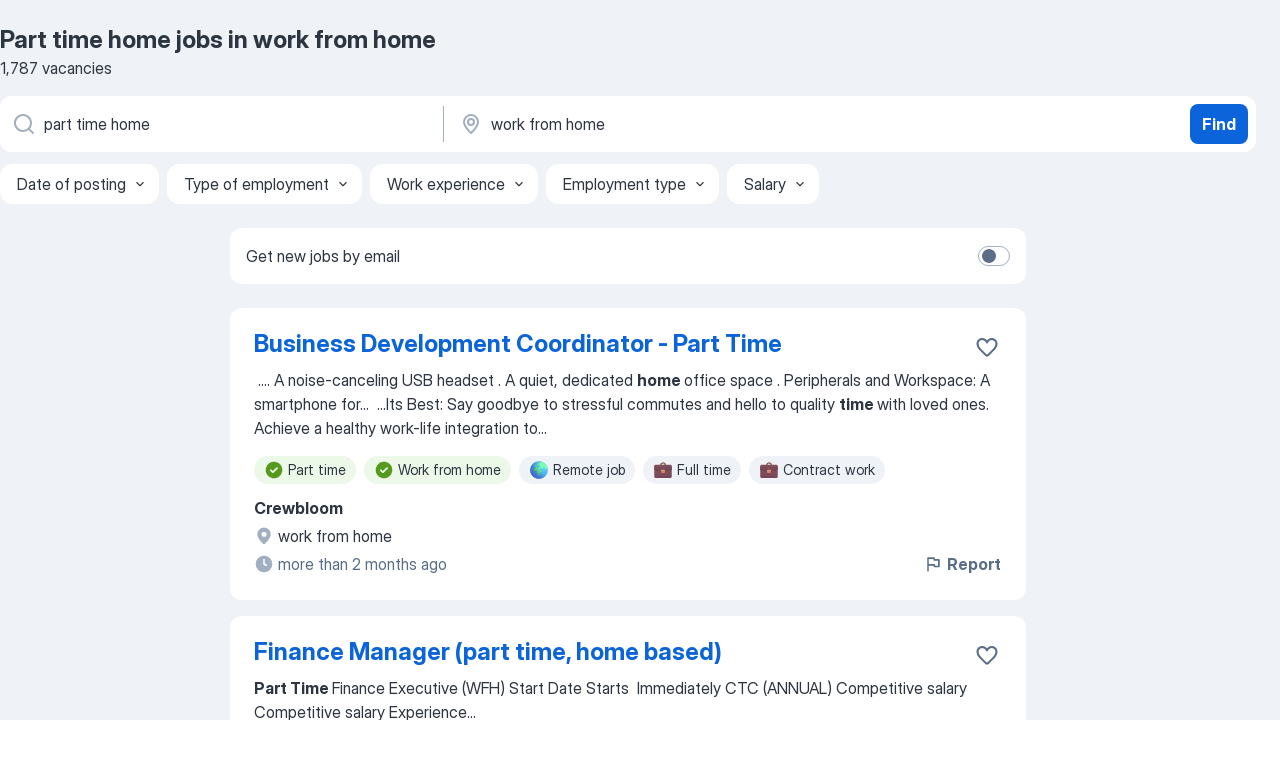

--- FILE ---
content_type: text/html
request_url: https://in.jooble.org/jobs-part-time-home/work-from-home
body_size: 83891
content:
<!DOCTYPE html><html lang="en" xmlns="http://www.w3.org/1999/xhtml"><head><meta charset="utf-8"><link data-chunk="app" rel="stylesheet" href="/assets/app.7324e65269e8202330a9.css"><link data-chunk="SERP" rel="stylesheet" href="/assets/SERP.04657a1bc3acf7120258.css"><meta name="viewport" content="width=device-width,initial-scale=1.0,maximum-scale=5" /><meta property="og:site_name" content="Jooble" /><meta property="og:locale" content="en" /><meta property="og:type" content="website" /><meta name="msvalidate.01" content="4E93DB804C5CCCD5B3AFF7486D4B2757" /><meta name="format-detection" content="telephone=no"><link rel="preconnect" href="https://www.googletagmanager.com" /><link rel="preconnect" href="https://www.google-analytics.com" /><link rel="dns-prefetch" href="https://www.google.com" /><link rel="dns-prefetch" href="https://apis.google.com" /><link rel="dns-prefetch" href="https://connect.facebook.net" /><link rel="dns-prefetch" href="https://www.facebook.com" /><link href="https://data-in.jooble.org/assets/fonts/inter-display.css" rel="stylesheet"><link href="https://data-in.jooble.org/assets/fonts/segoe.css" rel="stylesheet"><link rel="apple-touch-icon" href="/assets/images/favicon/ua/apple-touch-icon.png?v=4" /><link rel="apple-touch-icon" sizes="57x57" href="/assets/images/favicon/ua/apple-touch-icon-57x57.png?v=4" /><link rel="apple-touch-icon" sizes="60x60" href="/assets/images/favicon/ua/apple-touch-icon-60x60.png?v=4" /><link rel="apple-touch-icon" sizes="72x72" href="/assets/images/favicon/ua/apple-touch-icon-72x72.png?v=4" /><link rel="apple-touch-icon" sizes="76x76" href="/assets/images/favicon/ua/apple-touch-icon-76x76.png?v=4" /><link rel="apple-touch-icon" sizes="114x114" href="/assets/images/favicon/ua/apple-touch-icon-114x114.png?v=4" /><link rel="apple-touch-icon" sizes="120x120" href="/assets/images/favicon/ua/apple-touch-icon-120x120.png?v=4" /><link rel="apple-touch-icon" sizes="144x144" href="/assets/images/favicon/ua/apple-touch-icon-144x144.png?v=4" /><link rel="apple-touch-icon" sizes="152x152" href="/assets/images/favicon/ua/apple-touch-icon-152x152.png?v=4" /><link rel="apple-touch-icon" sizes="180x180" href="/assets/images/favicon/ua/apple-touch-icon-180x180.png?v=4" /><link rel="icon" type="image/png" sizes="16x16" href="/assets/images/favicon/ua/favicon-16x16.png?v=4"><link rel="icon" type="image/png" sizes="32x32" href="/assets/images/favicon/ua/favicon-32x32.png?v=4"><link rel="icon" type="image/png" sizes="48x48" href="/assets/images/favicon/ua/android-chrome-48x48.png?v=4"><link rel="icon" type="image/png" sizes="96x96" href="/assets/images/favicon/ua/android-chrome-96x96.png?v=4"><link rel="icon" type="image/png" sizes="144x144" href="/assets/images/favicon/ua/android-chrome-144x144.png?v=4"><link rel="icon" type="image/png" sizes="192x192" href="/assets/images/favicon/ua/android-chrome-192x192.png?v=4"><link rel="icon" type="image/png" sizes="194x194" href="/assets/images/favicon/ua/favicon-194x194.png?v=4"><link rel="icon" type="image/png" sizes="256x256" href="/assets/images/favicon/ua/android-chrome-256x256.png?v=4"><link rel="icon" type="image/png" sizes="384x384" href="/assets/images/favicon/ua/android-chrome-384x384.png?v=4"><link rel="icon" type="image/png" sizes="512x512" href="/assets/images/favicon/ua/android-chrome-512x512.png?v=4"><link rel="shortcut icon" type="image/x-icon" href="/assets/images/favicon/ua/favicon-ua.ico?v=4"><link rel="icon" href="/assets/images/favicon/ua/icon.svg?v=4" sizes="any" type="image/svg+xml"><meta name="msapplication-tooltip" content="Jooble"><meta name="msapplication-config" content="/browserconfig.xml"><meta name="msapplication-TileColor" content="#ffffff"><meta name="msapplication-TileImage" content="/assets/images/favicon/ua/mstile-144x144.png?v=4"><meta name="theme-color" content="#ffffff"><meta name="ir-site-verification-token" content="-1337664224"><script type="text/javascript" charset="utf-8">(function(g,o){g[o]=g[o]||function(){(g[o]['q']=g[o]['q']||[]).push(arguments)},g[o]['t']=1*new Date})(window,'_googCsa'); </script><script>!function(){if('PerformanceLongTaskTiming' in window) {var g=window.__tti={e:[]};g.o = new PerformanceObserver(function(l){g.e = g.e.concat(l.getEntries())});g.o.observe({entryTypes:['longtask']})}}();</script><script>!function(){var e,t,n,i,r={passive:!0,capture:!0},a=new Date,o=function(){i=[],t=-1,e=null,f(addEventListener)},c=function(i,r){e||(e=r,t=i,n=new Date,f(removeEventListener),u())},u=function(){if(t>=0&&t<n-a){var r={entryType:"first-input",name:e.type,target:e.target,cancelable:e.cancelable,startTime:e.timeStamp,processingStart:e.timeStamp+t};i.forEach((function(e){e(r)})),i=[]}},s=function(e){if(e.cancelable){var t=(e.timeStamp>1e12?new Date:performance.now())-e.timeStamp;"pointerdown"==e.type?function(e,t){var n=function(){c(e,t),a()},i=function(){a()},a=function(){removeEventListener("pointerup",n,r),removeEventListener("pointercancel",i,r)};addEventListener("pointerup",n,r),addEventListener("pointercancel",i,r)}(t,e):c(t,e)}},f=function(e){["mousedown","keydown","touchstart","pointerdown"].forEach((function(t){return e(t,s,r)}))},p="hidden"===document.visibilityState?0:1/0;addEventListener("visibilitychange",(function e(t){"hidden"===document.visibilityState&&(p=t.timeStamp,removeEventListener("visibilitychange",e,!0))}),!0);o(),self.webVitals={firstInputPolyfill:function(e){i.push(e),u()},resetFirstInputPolyfill:o,get firstHiddenTime(){return p}}}();</script><title data-rh="true">Urgent: Part time home Jobs in work from home - January 2026 - 1787 current vacancies on Jooble.co.in</title><link data-rh="true" rel="canonical" href="https://in.jooble.org/jobs-part-time-home/work-from-home"/><link data-rh="true" hreflang="en-IN" rel="alternate" href="https://in.jooble.org/jobs-part-time-home/work-from-home"/><meta data-rh="true" name="keywords" content="Part time home jobs in work from home, jobs"/><meta data-rh="true" name="description" content="Apply for Part time home jobs in work from home. Explore 84.000+ new and current Job vacancies. Competitive salary. Full-time, temporary, and part-time jobs. Fast &amp; Free. Top employers in work from home. Part time home jobs is easy to find. Start your new career right now!"/><meta data-rh="true" property="og:image" content="/assets/images/open_graph/og_image.png"/><meta data-rh="true" property="og:url" content="https://in.jooble.org/jobs-part-time-home/work-from-home"/><meta data-rh="true" property="og:title" content="Urgent: Part time home Jobs in work from home - January 2026 - 1787 current vacancies on Jooble.co.in"/><meta data-rh="true" property="og:description" content="Apply for Part time home jobs in work from home. Explore 84.000+ new and current Job vacancies. Competitive salary. Full-time, temporary, and part-time jobs. Fast &amp; Free. Top employers in work from home. Part time home jobs is easy to find. Start your new career right now!"/><script data-rh="true" type="application/ld+json">{"@context":"https://schema.org","@type":"BreadcrumbList","itemListElement":[[{"@type":"ListItem","position":1,"item":{"@id":"https://in.jooble.org","name":"Jobs"}},{"@type":"ListItem","position":2,"item":{"@id":"https://in.jooble.org/jobs/work-from-home","name":"Jobs in work from home"}},{"@type":"ListItem","position":3,"item":{"@id":"https://in.jooble.org/jobs-part-time-home","name":"Part time home"}},{"@type":"ListItem","position":4,"item":{"name":"Part time home work from home"}}]]}</script><script data-rh="true" type="application/ld+json">{"@context":"https://schema.org","@type":"ItemList","numberOfItems":1787,"itemListElement":[[{"@type":"ListItem","position":1,"url":"https://in.jooble.org/rjdp/-3910070666696449737"},{"@type":"ListItem","position":2,"url":"https://in.jooble.org/rjdp/2053476133898496776"},{"@type":"ListItem","position":3,"url":"https://in.jooble.org/jdp/-6535634303553348372"},{"@type":"ListItem","position":4,"url":"https://in.jooble.org/jdp/-7613714353789890381"},{"@type":"ListItem","position":5,"url":"https://in.jooble.org/rjdp/2851899002935003616"},{"@type":"ListItem","position":6,"url":"https://in.jooble.org/rjdp/6825044318837215502"},{"@type":"ListItem","position":7,"url":"https://in.jooble.org/jdp/5311425990791389347"},{"@type":"ListItem","position":8,"url":"https://in.jooble.org/rjdp/2453454011749828053"},{"@type":"ListItem","position":9,"url":"https://in.jooble.org/rjdp/-7296775144845396270"},{"@type":"ListItem","position":10,"url":"https://in.jooble.org/rjdp/3260623243702201127"},{"@type":"ListItem","position":11,"url":"https://in.jooble.org/rjdp/-150695578268763955"},{"@type":"ListItem","position":12,"url":"https://in.jooble.org/jdp/1160018204617618630"},{"@type":"ListItem","position":13,"url":"https://in.jooble.org/jdp/-1190166190219722692"},{"@type":"ListItem","position":14,"url":"https://in.jooble.org/jdp/-3362037267512719062"},{"@type":"ListItem","position":15,"url":"https://in.jooble.org/jdp/-3999745475116131714"},{"@type":"ListItem","position":16,"url":"https://in.jooble.org/jdp/-3979521807320936252"},{"@type":"ListItem","position":17,"url":"https://in.jooble.org/jdp/5401842301623379148"},{"@type":"ListItem","position":18,"url":"https://in.jooble.org/rjdp/-4794331447932280252"},{"@type":"ListItem","position":19,"url":"https://in.jooble.org/jdp/-7058762568127630889"},{"@type":"ListItem","position":20,"url":"https://in.jooble.org/jdp/8700093075185962955"},{"@type":"ListItem","position":21,"url":"https://in.jooble.org/jdp/9149143045317021467"},{"@type":"ListItem","position":22,"url":"https://in.jooble.org/rjdp/7546558479876837344"},{"@type":"ListItem","position":23,"url":"https://in.jooble.org/jdp/1730253242597684007"},{"@type":"ListItem","position":24,"url":"https://in.jooble.org/jdp/1840136626748949860"},{"@type":"ListItem","position":25,"url":"https://in.jooble.org/jdp/-738180152341523133"},{"@type":"ListItem","position":26,"url":"https://in.jooble.org/jdp/-4520123952878334485"},{"@type":"ListItem","position":27,"url":"https://in.jooble.org/rjdp/-324966795244982169"},{"@type":"ListItem","position":28,"url":"https://in.jooble.org/jdp/7575498474333864153"},{"@type":"ListItem","position":29,"url":"https://in.jooble.org/jdp/-2365065698703846504"},{"@type":"ListItem","position":30,"url":"https://in.jooble.org/rjdp/3204030494642063603"}]]}</script></head><body ondragstart="return false"><div id="app"><div class="zR2N9v"><div class="_1G2nM4"><div></div><div id="serpContainer" class="_0CG45k"><div class="+MdXgT"><header class="VavEB9"><div class="qD9dwK"><h1 class="_518B8Z">Part time home jobs in work from home</h1><div company="p" class="cXVOTD">1,787 vacancies</div></div><div class=""><form class="CXE+FW" data-test-name="_searchForm"><div class="tXoMlu"><div class="kySr3o EIHqTW"><div class="H-KSNn"><div class="Y6LTZC RKazSn"><div class="_0vIToK"><svg class="BC4g2E abyhUO gexuVd kPZVKg"><use xlink:href="/assets/sprite.1oxueCVBzlo-hocQRlhy.svg#icon-magnifier-usage"></use></svg><input id="input_:R55j8h:" class="_2cXMBT aHpE4r _5sX2B+" placeholder="I&#x27;m looking for jobs..." type="text" spellcheck="false" name="keyword" autoComplete="off" autoCapitalize="off" data-test-name="_searchFormKeywordInput" aria-label="What position are you looking for?" value="part time home"/></div></div></div></div><div class="kySr3o _9+Weu7"><div class="H-KSNn"><div class="Y6LTZC RKazSn"><div class="_0vIToK"><svg class="BC4g2E abyhUO gexuVd kPZVKg"><use xlink:href="/assets/sprite.1oxueCVBzlo-hocQRlhy.svg#icon-map_marker-usage"></use></svg><input id="tbRegion" class="_2cXMBT aHpE4r _5sX2B+" placeholder="In the region..." type="text" spellcheck="false" name="region" autoComplete="off" autoCapitalize="off" data-test-name="_searchFormRegionInput" aria-label="Indicate the city where you are looking for a job" value="work from home"/></div></div></div></div></div><button type="submit" class="VMdYVt i6dNg1 oUsVL7 xVPKbj ZuTpxY">Find</button></form></div><div class="p7hDF8"><div class="apmZrt" data-test-name="_smartTagsFilter" role="region" aria-label="Filters"><button type="button" class="wYznI5"><span class="_1apRDx">Date of posting</span><svg class="KaSFrq DuJhnH GM7Sgs _398Jb4"><use xlink:href="/assets/sprite.1oxueCVBzlo-hocQRlhy.svg#icon-chevron_down-usage"></use></svg></button><button type="button" class="wYznI5"><span class="_1apRDx">Type of employment</span><svg class="KaSFrq DuJhnH GM7Sgs _398Jb4"><use xlink:href="/assets/sprite.1oxueCVBzlo-hocQRlhy.svg#icon-chevron_down-usage"></use></svg></button><button type="button" class="wYznI5"><span class="_1apRDx">Work experience</span><svg class="KaSFrq DuJhnH GM7Sgs _398Jb4"><use xlink:href="/assets/sprite.1oxueCVBzlo-hocQRlhy.svg#icon-chevron_down-usage"></use></svg></button><button type="button" class="wYznI5"><span class="_1apRDx">Employment type</span><svg class="KaSFrq DuJhnH GM7Sgs _398Jb4"><use xlink:href="/assets/sprite.1oxueCVBzlo-hocQRlhy.svg#icon-chevron_down-usage"></use></svg></button><button type="button" class="wYznI5"><span class="_1apRDx">Salary</span><svg class="KaSFrq DuJhnH GM7Sgs _398Jb4"><use xlink:href="/assets/sprite.1oxueCVBzlo-hocQRlhy.svg#icon-chevron_down-usage"></use></svg></button></div></div></header><div class="y+s7YY"><div class="Amjssv"><main class="toVmC+" role="main"><div class="NeCPdn" id="topBarContainer"><div class="dKIuea"><div class="pfddcp xPgV1+"><div class="Z7rxKJ"><span class="ahUpuK">Get new jobs by email</span><div class="rV3P9b H6hBvI RDT4pD seXaaO"><input id="SubscriptionSwitcher" type="checkbox" tabindex="-1" aria-label="SubscriptionSwitcher"/><label for="SubscriptionSwitcher" tabindex="0" role="switch" aria-checked="false" data-focus-target="SubscriptionSwitcher"><span data-switch="pill" data-caption="false"><span data-switch="round"></span></span></label></div></div></div></div></div><div class="bXbgrv" id="serpContent"><div><div class="infinite-scroll-component__outerdiv"><div class="infinite-scroll-component ZbPfXY _serpContentBlock" style="height:auto;overflow:auto;-webkit-overflow-scrolling:touch"><div><ul class="kiBEcn"><li></li><li><div id="7818147609731882806" data-test-name="_jobCard" class="+n4WEb rHG1ci"><div class="_9q4Aij"><h2 class="jA9gFS dUatPc"><a class="_8w9Ce2 tUC4Fj _6i4Nb0 wtCvxI job_card_link" target="_blank" href="https://in.jooble.org/rjdp/-3910070666696449737">Business Development Coordinator - Part Time</a></h2><div class="_5A-eEY"><div class="Bdpujj"><button type="button" class="ZapzXe _9WpygY XEfYdx JFkX+L vMdXr7 RNbuqd" data-test-name="jobFavoritesButton__7818147609731882806" aria-label="Save the vacancy to favorites"><span class="H2e2t1 +gVFyQ"><svg class="KaSFrq JAzKjj _0ng4na"><use xlink:href="/assets/sprite.1oxueCVBzlo-hocQRlhy.svg#icon-heart_outline-usage"></use></svg></span></button></div></div></div><div><div class="QZH8mt"><div class="GEyos4">&nbsp;...<span>.   
 A  noise-canceling USB headset  .   
 A  quiet, dedicated </span><b>home </b><span>office space  .   
  Peripherals and Workspace:  A  smartphone  for</span>...&nbsp;&nbsp;...<span>Its Best:  Say goodbye to stressful commutes and hello to quality </span><b>time </b><span>with loved ones. Achieve a healthy work-life integration to</span>...&nbsp;</div><div class="rvi8+s"><div class="tXxXy-"><div data-name="part_time" data-test-name="_highlightedTag" class="K8ZLnh tag fT460t"><svg class="KaSFrq DuJhnH GeatqJ"><use xlink:href="/assets/sprite.1oxueCVBzlo-hocQRlhy.svg#icon-check_match-usage"></use></svg>Part time</div><div data-name="work_from_home" data-test-name="_highlightedTag" class="K8ZLnh tag fT460t"><svg class="KaSFrq DuJhnH GeatqJ"><use xlink:href="/assets/sprite.1oxueCVBzlo-hocQRlhy.svg#icon-check_match-usage"></use></svg>Work from home</div><div data-name="remote_work" data-test-name="_jobTag" class="K8ZLnh tag _7Amkfs"><div class="uE1IG0" style="background-image:url(/assets/images/tagIconsNew/emoji_globe.svg)"></div>Remote job</div><div data-name="full_time" data-test-name="_jobTag" class="K8ZLnh tag _7Amkfs"><div class="uE1IG0" style="background-image:url(/assets/images/tagIconsNew/emoji_briefcase.svg)"></div>Full time</div><div data-name="contract" data-test-name="_jobTag" class="K8ZLnh tag _7Amkfs"><div class="uE1IG0" style="background-image:url(/assets/images/tagIconsNew/emoji_briefcase.svg)"></div>Contract work</div><div data-name="home_office" data-test-name="_jobTag" class="K8ZLnh tag _7Amkfs"><div class="uE1IG0" style="background-image:url(/assets/images/tagIconsNew/emoji_round_pushpin.svg)"></div>Home office</div></div></div></div><div class="L4BhzZ wrapper__new_tags_design bLrJMm"><div class="j+648w"><button type="button" class="ZapzXe _9WpygY JFkX+L vMdXr7 _9ofHq7" data-test-name="_reportJobButtonSerp"><span class="H2e2t1 w87w0E"><svg class="KaSFrq xY3sEm _0ng4na cS9jE1"><use xlink:href="/assets/sprite.1oxueCVBzlo-hocQRlhy.svg#icon-flag-usage"></use></svg></span>Report</button></div><div class="E6E0jY"><div class="pXyhD4 VeoRvG"><div class="heru4z"><p class="z6WlhX" data-test-name="_companyName">Crewbloom</p></div></div><div class="blapLw gj1vO6 fhg31q nxYYVJ" tabindex="-1"><svg class="BC4g2E c6AqqO gexuVd kE3ssB DlQ0Ty icon_gray_soft mdorqd"><use xlink:href="/assets/sprite.1oxueCVBzlo-hocQRlhy.svg#icon-map_marker_filled-usage"></use></svg><div class="caption NTRJBV">work from home</div></div><div class="blapLw gj1vO6 fhg31q fGYTou"><svg class="BC4g2E c6AqqO gexuVd kE3ssB DlQ0Ty icon_gray_soft jjtReA"><use xlink:href="/assets/sprite.1oxueCVBzlo-hocQRlhy.svg#icon-clock_filled-usage"></use></svg><div class="caption Vk-5Da">more than 2 months ago</div></div></div></div></div></div></li><li><div id="1488982509748585633" data-test-name="_jobCard" class="+n4WEb rHG1ci"><div class="_9q4Aij"><h2 class="jA9gFS dUatPc"><a class="_8w9Ce2 tUC4Fj _6i4Nb0 wtCvxI job_card_link" target="_blank" href="https://in.jooble.org/rjdp/2053476133898496776">Finance Manager (part time, home based)</a></h2><div class="_5A-eEY"><div class="Bdpujj"><button type="button" class="ZapzXe _9WpygY XEfYdx JFkX+L vMdXr7 RNbuqd" data-test-name="jobFavoritesButton__1488982509748585633" aria-label="Save the vacancy to favorites"><span class="H2e2t1 +gVFyQ"><svg class="KaSFrq JAzKjj _0ng4na"><use xlink:href="/assets/sprite.1oxueCVBzlo-hocQRlhy.svg#icon-heart_outline-usage"></use></svg></span></button></div></div></div><div><div class="QZH8mt"><div class="GEyos4"><b>Part Time </b><span>Finance Executive (WFH)                            

Start Date                                
 Starts  Immediately                            
 CTC (ANNUAL)
Competitive salary                                Competitive salary                            
Experience</span>...&nbsp;</div><div class="rvi8+s"><div class="tXxXy-"><div data-name="part_time" data-test-name="_highlightedTag" class="K8ZLnh tag fT460t"><svg class="KaSFrq DuJhnH GeatqJ"><use xlink:href="/assets/sprite.1oxueCVBzlo-hocQRlhy.svg#icon-check_match-usage"></use></svg>Part time</div><div data-name="work_from_home" data-test-name="_highlightedTag" class="K8ZLnh tag fT460t"><svg class="KaSFrq DuJhnH GeatqJ"><use xlink:href="/assets/sprite.1oxueCVBzlo-hocQRlhy.svg#icon-check_match-usage"></use></svg>Work from home</div><div data-name="remote_work" data-test-name="_jobTag" class="K8ZLnh tag _7Amkfs"><div class="uE1IG0" style="background-image:url(/assets/images/tagIconsNew/emoji_globe.svg)"></div>Remote job</div><div data-name="immediate_start" data-test-name="_jobTag" class="K8ZLnh tag _7Amkfs"><div class="uE1IG0" style="background-image:url(/assets/images/tagIconsNew/emoji_round_pushpin.svg)"></div>Immediate start</div><div data-name="flexible_hours" data-test-name="_jobTag" class="K8ZLnh tag _7Amkfs"><div class="uE1IG0" style="background-image:url(/assets/images/tagIconsNew/emoji_tear_off_calendar.svg)"></div>Flexible hours</div></div></div></div><div class="L4BhzZ wrapper__new_tags_design bLrJMm"><div class="j+648w"><button type="button" class="ZapzXe _9WpygY JFkX+L vMdXr7 _9ofHq7" data-test-name="_reportJobButtonSerp"><span class="H2e2t1 w87w0E"><svg class="KaSFrq xY3sEm _0ng4na cS9jE1"><use xlink:href="/assets/sprite.1oxueCVBzlo-hocQRlhy.svg#icon-flag-usage"></use></svg></span>Report</button></div><div class="E6E0jY"><div class="pXyhD4 VeoRvG"><div class="heru4z"><p class="z6WlhX" data-test-name="_companyName">Busibud Solutions Private Ltd</p></div></div><div class="blapLw gj1vO6 fhg31q nxYYVJ" tabindex="-1"><svg class="BC4g2E c6AqqO gexuVd kE3ssB DlQ0Ty icon_gray_soft mdorqd"><use xlink:href="/assets/sprite.1oxueCVBzlo-hocQRlhy.svg#icon-map_marker_filled-usage"></use></svg><div class="caption NTRJBV">work from home</div></div><div class="blapLw gj1vO6 fhg31q fGYTou"><svg class="BC4g2E c6AqqO gexuVd kE3ssB DlQ0Ty icon_gray_soft jjtReA"><use xlink:href="/assets/sprite.1oxueCVBzlo-hocQRlhy.svg#icon-clock_filled-usage"></use></svg><div class="caption Vk-5Da">a month ago</div></div></div></div></div></div></li><li><div id="-6535634303553348372" data-test-name="_jobCard" class="+n4WEb rHG1ci"><div class="_9q4Aij"><h2 class="jA9gFS dUatPc"><a class="_8w9Ce2 tUC4Fj _6i4Nb0 wtCvxI job_card_link" target="_blank" href="https://in.jooble.org/jdp/-6535634303553348372">English Language Assessor - Fresher</a></h2><div class="_5A-eEY"><div class="Bdpujj"><button type="button" class="ZapzXe _9WpygY XEfYdx JFkX+L vMdXr7 RNbuqd" data-test-name="jobFavoritesButton__-6535634303553348372" aria-label="Save the vacancy to favorites"><span class="H2e2t1 +gVFyQ"><svg class="KaSFrq JAzKjj _0ng4na"><use xlink:href="/assets/sprite.1oxueCVBzlo-hocQRlhy.svg#icon-heart_outline-usage"></use></svg></span></button></div></div></div><div><div class="QZH8mt"><div class="GEyos4">&nbsp;...<span>experience 
 Apply By 
 Not Provided 
 Posted 1 week ago 
 Fresher Job 
 </span><b>Part time </b><span>
 Be an early applicant 
 About the job 
 Hiring: English Language Assessor (Freelance) | Work From </span><b>Home </b><span>| US-Based Project 

 Company:  Trivium Education Services Pvt. Ltd. (Part of</span>...&nbsp;</div><div class="rvi8+s"><div class="tXxXy-"><div data-name="part_time" data-test-name="_highlightedTag" class="K8ZLnh tag fT460t"><svg class="KaSFrq DuJhnH GeatqJ"><use xlink:href="/assets/sprite.1oxueCVBzlo-hocQRlhy.svg#icon-check_match-usage"></use></svg>Part time</div><div data-name="work_from_home" data-test-name="_highlightedTag" class="K8ZLnh tag fT460t"><svg class="KaSFrq DuJhnH GeatqJ"><use xlink:href="/assets/sprite.1oxueCVBzlo-hocQRlhy.svg#icon-check_match-usage"></use></svg>Work from home</div><div data-name="remote_work" data-test-name="_jobTag" class="K8ZLnh tag _7Amkfs"><div class="uE1IG0" style="background-image:url(/assets/images/tagIconsNew/emoji_globe.svg)"></div>Remote job</div><div data-name="freelance" data-test-name="_jobTag" class="K8ZLnh tag _7Amkfs"><div class="uE1IG0" style="background-image:url(/assets/images/tagIconsNew/emoji_briefcase.svg)"></div>Freelance</div><div data-name="immediate_start" data-test-name="_jobTag" class="K8ZLnh tag _7Amkfs"><div class="uE1IG0" style="background-image:url(/assets/images/tagIconsNew/emoji_round_pushpin.svg)"></div>Immediate start</div><div data-name="home_office" data-test-name="_jobTag" class="K8ZLnh tag _7Amkfs"><div class="uE1IG0" style="background-image:url(/assets/images/tagIconsNew/emoji_round_pushpin.svg)"></div>Home office</div><div data-name="shift_work" data-test-name="_jobTag" class="K8ZLnh tag _7Amkfs"><div class="uE1IG0" style="background-image:url(/assets/images/tagIconsNew/emoji_tear_off_calendar.svg)"></div>Shift work</div></div></div></div><div class="L4BhzZ wrapper__new_tags_design bLrJMm"><div class="j+648w"><button type="button" class="ZapzXe _9WpygY JFkX+L vMdXr7 _9ofHq7" data-test-name="_reportJobButtonSerp"><span class="H2e2t1 w87w0E"><svg class="KaSFrq xY3sEm _0ng4na cS9jE1"><use xlink:href="/assets/sprite.1oxueCVBzlo-hocQRlhy.svg#icon-flag-usage"></use></svg></span>Report</button></div><div class="E6E0jY"><div class="pXyhD4 VeoRvG"><div class="heru4z"><p class="z6WlhX" data-test-name="_companyName">Trivium Education</p></div></div><div class="blapLw gj1vO6 fhg31q nxYYVJ" tabindex="-1"><svg class="BC4g2E c6AqqO gexuVd kE3ssB DlQ0Ty icon_gray_soft mdorqd"><use xlink:href="/assets/sprite.1oxueCVBzlo-hocQRlhy.svg#icon-map_marker_filled-usage"></use></svg><div class="caption NTRJBV">work from home</div></div><div class="blapLw gj1vO6 fhg31q fGYTou"><svg class="BC4g2E c6AqqO gexuVd kE3ssB DlQ0Ty icon_gray_soft jjtReA"><use xlink:href="/assets/sprite.1oxueCVBzlo-hocQRlhy.svg#icon-clock_filled-usage"></use></svg><div class="caption Vk-5Da">a month ago</div></div></div></div></div></div></li><li><div id="-7613714353789890381" data-test-name="_jobCard" class="+n4WEb rHG1ci"><div class="_9q4Aij"><h2 class="jA9gFS dUatPc"><a class="_8w9Ce2 tUC4Fj _6i4Nb0 wtCvxI job_card_link" target="_blank" href="https://in.jooble.org/jdp/-7613714353789890381">Demate Account Opening - Fresher</a></h2><div class="_5A-eEY"><div class="Bdpujj"><button type="button" class="ZapzXe _9WpygY XEfYdx JFkX+L vMdXr7 RNbuqd" data-test-name="jobFavoritesButton__-7613714353789890381" aria-label="Save the vacancy to favorites"><span class="H2e2t1 +gVFyQ"><svg class="KaSFrq JAzKjj _0ng4na"><use xlink:href="/assets/sprite.1oxueCVBzlo-hocQRlhy.svg#icon-heart_outline-usage"></use></svg></span></button></div></div></div><div><div class="QZH8mt"><div class="GEyos4">&nbsp;...<span>Experience
                                
0 year(s)
0 year(s) experience 
 Apply By 
17 Dec' 25
 Posted 3 weeks ago 
 Fresher Job 
 </span><b>Part time </b><span>
617 applicants 
 About the job 
Key responsibilities: 
1. Demonstrate good communication skills while interacting with the</span>...&nbsp;</div><div class="rvi8+s"><div class="tXxXy-"><div data-name="part_time" data-test-name="_highlightedTag" class="K8ZLnh tag fT460t"><svg class="KaSFrq DuJhnH GeatqJ"><use xlink:href="/assets/sprite.1oxueCVBzlo-hocQRlhy.svg#icon-check_match-usage"></use></svg>Part time</div><div data-name="work_from_home" data-test-name="_highlightedTag" class="K8ZLnh tag fT460t"><svg class="KaSFrq DuJhnH GeatqJ"><use xlink:href="/assets/sprite.1oxueCVBzlo-hocQRlhy.svg#icon-check_match-usage"></use></svg>Work from home</div><div data-name="remote_work" data-test-name="_jobTag" class="K8ZLnh tag _7Amkfs"><div class="uE1IG0" style="background-image:url(/assets/images/tagIconsNew/emoji_globe.svg)"></div>Remote job</div><div data-name="immediate_start" data-test-name="_jobTag" class="K8ZLnh tag _7Amkfs"><div class="uE1IG0" style="background-image:url(/assets/images/tagIconsNew/emoji_round_pushpin.svg)"></div>Immediate start</div></div></div></div><div class="L4BhzZ wrapper__new_tags_design bLrJMm"><div class="j+648w"><button type="button" class="ZapzXe _9WpygY JFkX+L vMdXr7 _9ofHq7" data-test-name="_reportJobButtonSerp"><span class="H2e2t1 w87w0E"><svg class="KaSFrq xY3sEm _0ng4na cS9jE1"><use xlink:href="/assets/sprite.1oxueCVBzlo-hocQRlhy.svg#icon-flag-usage"></use></svg></span>Report</button></div><div class="E6E0jY"><div class="pXyhD4 VeoRvG"><div class="heru4z"><p class="z6WlhX" data-test-name="_companyName">CAPITAL SCHOLOR</p></div></div><div class="blapLw gj1vO6 fhg31q nxYYVJ" tabindex="-1"><svg class="BC4g2E c6AqqO gexuVd kE3ssB DlQ0Ty icon_gray_soft mdorqd"><use xlink:href="/assets/sprite.1oxueCVBzlo-hocQRlhy.svg#icon-map_marker_filled-usage"></use></svg><div class="caption NTRJBV">work from home</div></div><div class="blapLw gj1vO6 fhg31q fGYTou"><svg class="BC4g2E c6AqqO gexuVd kE3ssB DlQ0Ty icon_gray_soft jjtReA"><use xlink:href="/assets/sprite.1oxueCVBzlo-hocQRlhy.svg#icon-clock_filled-usage"></use></svg><div class="caption Vk-5Da">more than 2 months ago</div></div></div></div></div></div></li><li><div id="7733075063610916300" data-test-name="_jobCard" class="+n4WEb rHG1ci"><div class="_9q4Aij"><h2 class="jA9gFS dUatPc"><a class="_8w9Ce2 tUC4Fj _6i4Nb0 wtCvxI job_card_link" target="_blank" href="https://in.jooble.org/rjdp/2851899002935003616">HR Business Partner (Part time) Home-Based</a></h2><div class="_5A-eEY"><div class="Bdpujj"><button type="button" class="ZapzXe _9WpygY XEfYdx JFkX+L vMdXr7 RNbuqd" data-test-name="jobFavoritesButton__7733075063610916300" aria-label="Save the vacancy to favorites"><span class="H2e2t1 +gVFyQ"><svg class="KaSFrq JAzKjj _0ng4na"><use xlink:href="/assets/sprite.1oxueCVBzlo-hocQRlhy.svg#icon-heart_outline-usage"></use></svg></span></button></div></div></div><div><div class="QZH8mt"><div class="GEyos4">&nbsp;...<span>Experience
                                
0 year(s)
0 year(s) experience 
 Apply By 
20 Dec' 25
 Posted 3 weeks ago 
 Fresher Job 
 </span><b>Part time </b><span>
1000+ applicants 
 About the job 
Key Responsibilities: 
1. Hire citizen journalists. 
2. Co-ordinate with new applicants and</span>...&nbsp;</div><div class="rvi8+s"><div class="tXxXy-"><div data-name="part_time" data-test-name="_highlightedTag" class="K8ZLnh tag fT460t"><svg class="KaSFrq DuJhnH GeatqJ"><use xlink:href="/assets/sprite.1oxueCVBzlo-hocQRlhy.svg#icon-check_match-usage"></use></svg>Part time</div><div data-name="work_from_home" data-test-name="_highlightedTag" class="K8ZLnh tag fT460t"><svg class="KaSFrq DuJhnH GeatqJ"><use xlink:href="/assets/sprite.1oxueCVBzlo-hocQRlhy.svg#icon-check_match-usage"></use></svg>Work from home</div><div data-name="remote_work" data-test-name="_jobTag" class="K8ZLnh tag _7Amkfs"><div class="uE1IG0" style="background-image:url(/assets/images/tagIconsNew/emoji_globe.svg)"></div>Remote job</div><div data-name="intern" data-test-name="_jobTag" class="K8ZLnh tag _7Amkfs"><div class="uE1IG0" style="background-image:url(/assets/images/tagIconsNew/emoji_briefcase.svg)"></div>Internship</div><div data-name="immediate_start" data-test-name="_jobTag" class="K8ZLnh tag _7Amkfs"><div class="uE1IG0" style="background-image:url(/assets/images/tagIconsNew/emoji_round_pushpin.svg)"></div>Immediate start</div><div data-name="worldwide" data-test-name="_jobTag" class="K8ZLnh tag _7Amkfs"><div class="uE1IG0" style="background-image:url(/assets/images/tagIconsNew/emoji_round_pushpin.svg)"></div>Worldwide</div><div data-name="overseas" data-test-name="_jobTag" class="K8ZLnh tag _7Amkfs"><div class="uE1IG0" style="background-image:url(/assets/images/tagIconsNew/emoji_round_pushpin.svg)"></div>Overseas</div></div></div></div><div class="L4BhzZ wrapper__new_tags_design bLrJMm"><div class="j+648w"><button type="button" class="ZapzXe _9WpygY JFkX+L vMdXr7 _9ofHq7" data-test-name="_reportJobButtonSerp"><span class="H2e2t1 w87w0E"><svg class="KaSFrq xY3sEm _0ng4na cS9jE1"><use xlink:href="/assets/sprite.1oxueCVBzlo-hocQRlhy.svg#icon-flag-usage"></use></svg></span>Report</button></div><div class="E6E0jY"><div class="pXyhD4 VeoRvG"><div class="heru4z"><p class="z6WlhX" data-test-name="_companyName">IntelliSmart Edge</p></div></div><div class="blapLw gj1vO6 fhg31q nxYYVJ" tabindex="-1"><svg class="BC4g2E c6AqqO gexuVd kE3ssB DlQ0Ty icon_gray_soft mdorqd"><use xlink:href="/assets/sprite.1oxueCVBzlo-hocQRlhy.svg#icon-map_marker_filled-usage"></use></svg><div class="caption NTRJBV">work from home</div></div><div class="blapLw gj1vO6 fhg31q fGYTou"><svg class="BC4g2E c6AqqO gexuVd kE3ssB DlQ0Ty icon_gray_soft jjtReA"><use xlink:href="/assets/sprite.1oxueCVBzlo-hocQRlhy.svg#icon-clock_filled-usage"></use></svg><div class="caption Vk-5Da">more than 2 months ago</div></div></div></div></div></div></li><li><div id="8938322146429728207" data-test-name="_jobCard" class="+n4WEb rHG1ci"><div class="_9q4Aij"><h2 class="jA9gFS dUatPc"><a class="_8w9Ce2 tUC4Fj _6i4Nb0 wtCvxI job_card_link" target="_blank" href="https://in.jooble.org/rjdp/6825044318837215502">Financial Adviser - Investments</a></h2><div class="_5A-eEY"><div class="Bdpujj"><button type="button" class="ZapzXe _9WpygY XEfYdx JFkX+L vMdXr7 RNbuqd" data-test-name="jobFavoritesButton__8938322146429728207" aria-label="Save the vacancy to favorites"><span class="H2e2t1 +gVFyQ"><svg class="KaSFrq JAzKjj _0ng4na"><use xlink:href="/assets/sprite.1oxueCVBzlo-hocQRlhy.svg#icon-heart_outline-usage"></use></svg></span></button></div></div></div><div><div class="QZH8mt"><div class="GEyos4">&nbsp;...<span>Apply By 
 Not Provided 
 Posted 1 week ago 
 Fresher Job 
 </span><b>Part time </b><span>
 Be an early applicant 
 About the job 
 TATA AIA is a Life Insurance</span>...&nbsp;&nbsp;...<span>- Graduation or P. G. 
 Profit margion - 25 - 30%
 Work from </span><b>Home.</b><span> You can be anywhere in India. 
 No sales Target. 
 Sales</span>...&nbsp;</div><div class="rvi8+s"><div class="tXxXy-"><div data-name="part_time" data-test-name="_highlightedTag" class="K8ZLnh tag fT460t"><svg class="KaSFrq DuJhnH GeatqJ"><use xlink:href="/assets/sprite.1oxueCVBzlo-hocQRlhy.svg#icon-check_match-usage"></use></svg>Part time</div><div data-name="work_from_home" data-test-name="_highlightedTag" class="K8ZLnh tag fT460t"><svg class="KaSFrq DuJhnH GeatqJ"><use xlink:href="/assets/sprite.1oxueCVBzlo-hocQRlhy.svg#icon-check_match-usage"></use></svg>Work from home</div><div data-name="remote_work" data-test-name="_jobTag" class="K8ZLnh tag _7Amkfs"><div class="uE1IG0" style="background-image:url(/assets/images/tagIconsNew/emoji_globe.svg)"></div>Remote job</div><div data-name="full_time" data-test-name="_jobTag" class="K8ZLnh tag _7Amkfs"><div class="uE1IG0" style="background-image:url(/assets/images/tagIconsNew/emoji_briefcase.svg)"></div>Full time</div><div data-name="immediate_start" data-test-name="_jobTag" class="K8ZLnh tag _7Amkfs"><div class="uE1IG0" style="background-image:url(/assets/images/tagIconsNew/emoji_round_pushpin.svg)"></div>Immediate start</div></div></div></div><div class="L4BhzZ wrapper__new_tags_design bLrJMm"><div class="j+648w"><button type="button" class="ZapzXe _9WpygY JFkX+L vMdXr7 _9ofHq7" data-test-name="_reportJobButtonSerp"><span class="H2e2t1 w87w0E"><svg class="KaSFrq xY3sEm _0ng4na cS9jE1"><use xlink:href="/assets/sprite.1oxueCVBzlo-hocQRlhy.svg#icon-flag-usage"></use></svg></span>Report</button></div><div class="E6E0jY"><div class="pXyhD4 VeoRvG"><div class="heru4z"><p class="z6WlhX" data-test-name="_companyName">Tata AIA Life</p></div></div><div class="blapLw gj1vO6 fhg31q nxYYVJ" tabindex="-1"><svg class="BC4g2E c6AqqO gexuVd kE3ssB DlQ0Ty icon_gray_soft mdorqd"><use xlink:href="/assets/sprite.1oxueCVBzlo-hocQRlhy.svg#icon-map_marker_filled-usage"></use></svg><div class="caption NTRJBV">work from home</div></div><div class="blapLw gj1vO6 fhg31q fGYTou"><svg class="BC4g2E c6AqqO gexuVd kE3ssB DlQ0Ty icon_gray_soft jjtReA"><use xlink:href="/assets/sprite.1oxueCVBzlo-hocQRlhy.svg#icon-clock_filled-usage"></use></svg><div class="caption Vk-5Da">a month ago</div></div></div></div></div></div></li><li><div id="5311425990791389347" data-test-name="_jobCard" class="+n4WEb rHG1ci"><div class="_9q4Aij"><h2 class="jA9gFS dUatPc"><a class="_8w9Ce2 tUC4Fj _6i4Nb0 wtCvxI job_card_link" target="_blank" href="https://in.jooble.org/jdp/5311425990791389347">Junior Social Media Marketing Manager</a></h2><div class="_5A-eEY"><div class="Bdpujj"><button type="button" class="ZapzXe _9WpygY XEfYdx JFkX+L vMdXr7 RNbuqd" data-test-name="jobFavoritesButton__5311425990791389347" aria-label="Save the vacancy to favorites"><span class="H2e2t1 +gVFyQ"><svg class="KaSFrq JAzKjj _0ng4na"><use xlink:href="/assets/sprite.1oxueCVBzlo-hocQRlhy.svg#icon-heart_outline-usage"></use></svg></span></button></div></div></div><div><div class="QZH8mt"><p class="b97WnG">Rs 2 lakh p.a.</p><div class="GEyos4">&nbsp;...<span>experience 
 Apply By 
24 Dec' 25
 Posted 3 weeks ago 
 Job 
 </span><b>Part time </b><span>
202 applicants 
 About the job 
Key responsibilities: 
1.</span>...&nbsp;&nbsp;...<span>openings 
1    
About Pankhuri Omar                
I am a certified </span><b>home </b><span>management coach and trainer. I help busy women plan, declutter,</span>...&nbsp;</div><div class="rvi8+s"><div class="tXxXy-"><div data-name="part_time" data-test-name="_highlightedTag" class="K8ZLnh tag fT460t"><svg class="KaSFrq DuJhnH GeatqJ"><use xlink:href="/assets/sprite.1oxueCVBzlo-hocQRlhy.svg#icon-check_match-usage"></use></svg>Part time</div><div data-name="work_from_home" data-test-name="_highlightedTag" class="K8ZLnh tag fT460t"><svg class="KaSFrq DuJhnH GeatqJ"><use xlink:href="/assets/sprite.1oxueCVBzlo-hocQRlhy.svg#icon-check_match-usage"></use></svg>Work from home</div><div data-name="remote_work" data-test-name="_jobTag" class="K8ZLnh tag _7Amkfs"><div class="uE1IG0" style="background-image:url(/assets/images/tagIconsNew/emoji_globe.svg)"></div>Remote job</div><div data-name="long_term_contract" data-test-name="_jobTag" class="K8ZLnh tag _7Amkfs"><div class="uE1IG0" style="background-image:url(/assets/images/tagIconsNew/emoji_briefcase.svg)"></div>Long term contract</div><div data-name="immediate_start" data-test-name="_jobTag" class="K8ZLnh tag _7Amkfs"><div class="uE1IG0" style="background-image:url(/assets/images/tagIconsNew/emoji_round_pushpin.svg)"></div>Immediate start</div></div></div></div><div class="L4BhzZ wrapper__new_tags_design bLrJMm"><div class="j+648w"><button type="button" class="ZapzXe _9WpygY JFkX+L vMdXr7 _9ofHq7" data-test-name="_reportJobButtonSerp"><span class="H2e2t1 w87w0E"><svg class="KaSFrq xY3sEm _0ng4na cS9jE1"><use xlink:href="/assets/sprite.1oxueCVBzlo-hocQRlhy.svg#icon-flag-usage"></use></svg></span>Report</button></div><div class="E6E0jY"><div class="pXyhD4 VeoRvG"><div class="heru4z"><p class="z6WlhX" data-test-name="_companyName">Pankhuri Omar</p></div></div><div class="blapLw gj1vO6 fhg31q nxYYVJ" tabindex="-1"><svg class="BC4g2E c6AqqO gexuVd kE3ssB DlQ0Ty icon_gray_soft mdorqd"><use xlink:href="/assets/sprite.1oxueCVBzlo-hocQRlhy.svg#icon-map_marker_filled-usage"></use></svg><div class="caption NTRJBV">work from home</div></div><div class="blapLw gj1vO6 fhg31q fGYTou"><svg class="BC4g2E c6AqqO gexuVd kE3ssB DlQ0Ty icon_gray_soft jjtReA"><use xlink:href="/assets/sprite.1oxueCVBzlo-hocQRlhy.svg#icon-clock_filled-usage"></use></svg><div class="caption Vk-5Da">a month ago</div></div></div></div></div></div></li><li></li><li><div id="6947521015309121358" data-test-name="_jobCard" class="+n4WEb rHG1ci"><div class="_9q4Aij"><h2 class="jA9gFS dUatPc"><a class="_8w9Ce2 tUC4Fj _6i4Nb0 wtCvxI job_card_link" target="_blank" href="https://in.jooble.org/rjdp/2453454011749828053">Teacher of Mathematics (Flexible Hours, Full / Part time)</a></h2><div class="_5A-eEY"><div class="Bdpujj"><button type="button" class="ZapzXe _9WpygY XEfYdx JFkX+L vMdXr7 RNbuqd" data-test-name="jobFavoritesButton__6947521015309121358" aria-label="Save the vacancy to favorites"><span class="H2e2t1 +gVFyQ"><svg class="KaSFrq JAzKjj _0ng4na"><use xlink:href="/assets/sprite.1oxueCVBzlo-hocQRlhy.svg#icon-heart_outline-usage"></use></svg></span></button></div></div></div><div><div class="QZH8mt"><p class="b97WnG">Rs 3.6 lakh p.a.</p><div class="GEyos4">&nbsp;...<span>this is your chance to make a worldwide impact-right from your </span><b>home.</b><span> Kidway Education is seeking passionate and skilled educators who</span>...&nbsp;&nbsp;...<span>2+ countries. 
5. Flexible work-from-home opportunity for full-</span><b>time, part-</b><span>time, permanent, or fresher candidates. 
6. Shifts available across</span>...&nbsp;</div><div class="rvi8+s"><div class="tXxXy-"><div data-name="part_time" data-test-name="_highlightedTag" class="K8ZLnh tag fT460t"><svg class="KaSFrq DuJhnH GeatqJ"><use xlink:href="/assets/sprite.1oxueCVBzlo-hocQRlhy.svg#icon-check_match-usage"></use></svg>Part time</div><div data-name="work_from_home" data-test-name="_highlightedTag" class="K8ZLnh tag fT460t"><svg class="KaSFrq DuJhnH GeatqJ"><use xlink:href="/assets/sprite.1oxueCVBzlo-hocQRlhy.svg#icon-check_match-usage"></use></svg>Work from home</div><div data-name="remote_work" data-test-name="_jobTag" class="K8ZLnh tag _7Amkfs"><div class="uE1IG0" style="background-image:url(/assets/images/tagIconsNew/emoji_globe.svg)"></div>Remote job</div><div data-name="permanent_employment" data-test-name="_jobTag" class="K8ZLnh tag _7Amkfs"><div class="uE1IG0" style="background-image:url(/assets/images/tagIconsNew/emoji_briefcase.svg)"></div>Permanent employment</div><div data-name="full_time" data-test-name="_jobTag" class="K8ZLnh tag _7Amkfs"><div class="uE1IG0" style="background-image:url(/assets/images/tagIconsNew/emoji_briefcase.svg)"></div>Full time</div><div data-name="immediate_start" data-test-name="_jobTag" class="K8ZLnh tag _7Amkfs"><div class="uE1IG0" style="background-image:url(/assets/images/tagIconsNew/emoji_round_pushpin.svg)"></div>Immediate start</div><div data-name="worldwide" data-test-name="_jobTag" class="K8ZLnh tag _7Amkfs"><div class="uE1IG0" style="background-image:url(/assets/images/tagIconsNew/emoji_round_pushpin.svg)"></div>Worldwide</div><div data-name="flexible_hours" data-test-name="_jobTag" class="K8ZLnh tag _7Amkfs"><div class="uE1IG0" style="background-image:url(/assets/images/tagIconsNew/emoji_tear_off_calendar.svg)"></div>Flexible hours</div><div data-name="shift_work" data-test-name="_jobTag" class="K8ZLnh tag _7Amkfs"><div class="uE1IG0" style="background-image:url(/assets/images/tagIconsNew/emoji_tear_off_calendar.svg)"></div>Shift work</div><div data-name="night_shift" data-test-name="_jobTag" class="K8ZLnh tag _7Amkfs"><div class="uE1IG0" style="background-image:url(/assets/images/tagIconsNew/emoji_tear_off_calendar.svg)"></div>Night shift</div><div data-name="morning_shift" data-test-name="_jobTag" class="K8ZLnh tag _7Amkfs"><div class="uE1IG0" style="background-image:url(/assets/images/tagIconsNew/emoji_tear_off_calendar.svg)"></div>Day shift</div><div data-name="afternoon_shift" data-test-name="_jobTag" class="K8ZLnh tag _7Amkfs"><div class="uE1IG0" style="background-image:url(/assets/images/tagIconsNew/emoji_tear_off_calendar.svg)"></div>Afternoon shift</div></div></div></div><div class="L4BhzZ wrapper__new_tags_design bLrJMm"><div class="j+648w"><button type="button" class="ZapzXe _9WpygY JFkX+L vMdXr7 _9ofHq7" data-test-name="_reportJobButtonSerp"><span class="H2e2t1 w87w0E"><svg class="KaSFrq xY3sEm _0ng4na cS9jE1"><use xlink:href="/assets/sprite.1oxueCVBzlo-hocQRlhy.svg#icon-flag-usage"></use></svg></span>Report</button></div><div class="E6E0jY"><div class="pXyhD4 VeoRvG"><div class="heru4z"><p class="z6WlhX" data-test-name="_companyName">Kidway Education Private Limited</p></div></div><div class="blapLw gj1vO6 fhg31q nxYYVJ" tabindex="-1"><svg class="BC4g2E c6AqqO gexuVd kE3ssB DlQ0Ty icon_gray_soft mdorqd"><use xlink:href="/assets/sprite.1oxueCVBzlo-hocQRlhy.svg#icon-map_marker_filled-usage"></use></svg><div class="caption NTRJBV">work from home</div></div><div class="blapLw gj1vO6 fhg31q fGYTou"><svg class="BC4g2E c6AqqO gexuVd kE3ssB DlQ0Ty icon_gray_soft jjtReA"><use xlink:href="/assets/sprite.1oxueCVBzlo-hocQRlhy.svg#icon-clock_filled-usage"></use></svg><div class="caption Vk-5Da">more than 2 months ago</div></div></div></div></div></div></li><li><div id="1337598451483056302" data-test-name="_jobCard" class="+n4WEb rHG1ci"><div class="_9q4Aij"><h2 class="jA9gFS dUatPc"><a class="_8w9Ce2 tUC4Fj _6i4Nb0 wtCvxI job_card_link" target="_blank" href="https://in.jooble.org/rjdp/-7296775144845396270">Personal Sales Assistant</a></h2><div class="_5A-eEY"><div class="Bdpujj"><button type="button" class="ZapzXe _9WpygY XEfYdx JFkX+L vMdXr7 RNbuqd" data-test-name="jobFavoritesButton__1337598451483056302" aria-label="Save the vacancy to favorites"><span class="H2e2t1 +gVFyQ"><svg class="KaSFrq JAzKjj _0ng4na"><use xlink:href="/assets/sprite.1oxueCVBzlo-hocQRlhy.svg#icon-heart_outline-usage"></use></svg></span></button></div></div></div><div><div class="QZH8mt"><div class="GEyos4">&nbsp;...<span>Apply By 
 Not Provided 
 Posted 1 week ago 
 Fresher Job 
 </span><b>Part time </b><span>
 Be an early applicant 
 About the job 
 Job description 
 Are</span>...&nbsp;&nbsp;...<span>, and grow your earning potential,  all from the comfort of your </span><b>home!</b><span>

 What You'll Do 
 Connect with potential learners through</span>...&nbsp;</div><div class="rvi8+s"><div class="tXxXy-"><div data-name="part_time" data-test-name="_highlightedTag" class="K8ZLnh tag fT460t"><svg class="KaSFrq DuJhnH GeatqJ"><use xlink:href="/assets/sprite.1oxueCVBzlo-hocQRlhy.svg#icon-check_match-usage"></use></svg>Part time</div><div data-name="work_from_home" data-test-name="_highlightedTag" class="K8ZLnh tag fT460t"><svg class="KaSFrq DuJhnH GeatqJ"><use xlink:href="/assets/sprite.1oxueCVBzlo-hocQRlhy.svg#icon-check_match-usage"></use></svg>Work from home</div><div data-name="remote_work" data-test-name="_jobTag" class="K8ZLnh tag _7Amkfs"><div class="uE1IG0" style="background-image:url(/assets/images/tagIconsNew/emoji_globe.svg)"></div>Remote job</div><div data-name="permanent_employment" data-test-name="_jobTag" class="K8ZLnh tag _7Amkfs"><div class="uE1IG0" style="background-image:url(/assets/images/tagIconsNew/emoji_briefcase.svg)"></div>Permanent employment</div><div data-name="immediate_start" data-test-name="_jobTag" class="K8ZLnh tag _7Amkfs"><div class="uE1IG0" style="background-image:url(/assets/images/tagIconsNew/emoji_round_pushpin.svg)"></div>Immediate start</div><div data-name="us_shift" data-test-name="_jobTag" class="K8ZLnh tag _7Amkfs"><div class="uE1IG0" style="background-image:url(/assets/images/tagIconsNew/emoji_tear_off_calendar.svg)"></div>US shift</div><div data-name="night_shift" data-test-name="_jobTag" class="K8ZLnh tag _7Amkfs"><div class="uE1IG0" style="background-image:url(/assets/images/tagIconsNew/emoji_tear_off_calendar.svg)"></div>Night shift</div></div></div></div><div class="L4BhzZ wrapper__new_tags_design bLrJMm"><div class="j+648w"><button type="button" class="ZapzXe _9WpygY JFkX+L vMdXr7 _9ofHq7" data-test-name="_reportJobButtonSerp"><span class="H2e2t1 w87w0E"><svg class="KaSFrq xY3sEm _0ng4na cS9jE1"><use xlink:href="/assets/sprite.1oxueCVBzlo-hocQRlhy.svg#icon-flag-usage"></use></svg></span>Report</button></div><div class="E6E0jY"><div class="pXyhD4 VeoRvG"><div class="heru4z"><p class="z6WlhX" data-test-name="_companyName">Interview Kickstart</p></div></div><div class="blapLw gj1vO6 fhg31q nxYYVJ" tabindex="-1"><svg class="BC4g2E c6AqqO gexuVd kE3ssB DlQ0Ty icon_gray_soft mdorqd"><use xlink:href="/assets/sprite.1oxueCVBzlo-hocQRlhy.svg#icon-map_marker_filled-usage"></use></svg><div class="caption NTRJBV">work from home</div></div><div class="blapLw gj1vO6 fhg31q fGYTou"><svg class="BC4g2E c6AqqO gexuVd kE3ssB DlQ0Ty icon_gray_soft jjtReA"><use xlink:href="/assets/sprite.1oxueCVBzlo-hocQRlhy.svg#icon-clock_filled-usage"></use></svg><div class="caption Vk-5Da">a month ago</div></div></div></div></div></div></li><li><div id="-5928126461576694844" data-test-name="_jobCard" class="+n4WEb rHG1ci"><div class="_9q4Aij"><h2 class="jA9gFS dUatPc"><a class="_8w9Ce2 tUC4Fj _6i4Nb0 wtCvxI job_card_link" target="_blank" href="https://in.jooble.org/rjdp/3260623243702201127">Data &amp; AI Ethics Analyst</a></h2><div class="_5A-eEY"><div class="Bdpujj"><button type="button" class="ZapzXe _9WpygY XEfYdx JFkX+L vMdXr7 RNbuqd" data-test-name="jobFavoritesButton__-5928126461576694844" aria-label="Save the vacancy to favorites"><span class="H2e2t1 +gVFyQ"><svg class="KaSFrq JAzKjj _0ng4na"><use xlink:href="/assets/sprite.1oxueCVBzlo-hocQRlhy.svg#icon-heart_outline-usage"></use></svg></span></button></div></div></div><div><div class="QZH8mt"><div class="GEyos4">&nbsp;...<span>Dec' 25
 Posted 2 weeks ago 
 International 
 Fresher Job 
 </span><b>Part time </b><span>
784 applicants 
 About the job 
Are you a detail-oriented individual</span>...&nbsp;&nbsp;...<span>understanding of Indian geography? This is a flexible, work-from-</span><b>home </b><span>freelance role where you can work at your own pace while</span>...&nbsp;</div><div class="rvi8+s"><div class="tXxXy-"><div data-name="part_time" data-test-name="_highlightedTag" class="K8ZLnh tag fT460t"><svg class="KaSFrq DuJhnH GeatqJ"><use xlink:href="/assets/sprite.1oxueCVBzlo-hocQRlhy.svg#icon-check_match-usage"></use></svg>Part time</div><div data-name="work_from_home" data-test-name="_highlightedTag" class="K8ZLnh tag fT460t"><svg class="KaSFrq DuJhnH GeatqJ"><use xlink:href="/assets/sprite.1oxueCVBzlo-hocQRlhy.svg#icon-check_match-usage"></use></svg>Work from home</div><div data-name="remote_work" data-test-name="_jobTag" class="K8ZLnh tag _7Amkfs"><div class="uE1IG0" style="background-image:url(/assets/images/tagIconsNew/emoji_globe.svg)"></div>Remote job</div><div data-name="long_term_contract" data-test-name="_jobTag" class="K8ZLnh tag _7Amkfs"><div class="uE1IG0" style="background-image:url(/assets/images/tagIconsNew/emoji_briefcase.svg)"></div>Long term contract</div><div data-name="freelance" data-test-name="_jobTag" class="K8ZLnh tag _7Amkfs"><div class="uE1IG0" style="background-image:url(/assets/images/tagIconsNew/emoji_briefcase.svg)"></div>Freelance</div><div data-name="immediate_start" data-test-name="_jobTag" class="K8ZLnh tag _7Amkfs"><div class="uE1IG0" style="background-image:url(/assets/images/tagIconsNew/emoji_round_pushpin.svg)"></div>Immediate start</div><div data-name="worldwide" data-test-name="_jobTag" class="K8ZLnh tag _7Amkfs"><div class="uE1IG0" style="background-image:url(/assets/images/tagIconsNew/emoji_round_pushpin.svg)"></div>Worldwide</div><div data-name="flexible_hours" data-test-name="_jobTag" class="K8ZLnh tag _7Amkfs"><div class="uE1IG0" style="background-image:url(/assets/images/tagIconsNew/emoji_tear_off_calendar.svg)"></div>Flexible hours</div></div></div></div><div class="L4BhzZ wrapper__new_tags_design bLrJMm"><div class="j+648w"><button type="button" class="ZapzXe _9WpygY JFkX+L vMdXr7 _9ofHq7" data-test-name="_reportJobButtonSerp"><span class="H2e2t1 w87w0E"><svg class="KaSFrq xY3sEm _0ng4na cS9jE1"><use xlink:href="/assets/sprite.1oxueCVBzlo-hocQRlhy.svg#icon-flag-usage"></use></svg></span>Report</button></div><div class="E6E0jY"><div class="pXyhD4 VeoRvG"><div class="heru4z"><p class="z6WlhX" data-test-name="_companyName">TELUS International AI Inc. (Las Vegas, United States)</p></div></div><div class="blapLw gj1vO6 fhg31q nxYYVJ" tabindex="-1"><svg class="BC4g2E c6AqqO gexuVd kE3ssB DlQ0Ty icon_gray_soft mdorqd"><use xlink:href="/assets/sprite.1oxueCVBzlo-hocQRlhy.svg#icon-map_marker_filled-usage"></use></svg><div class="caption NTRJBV">work from home</div></div><div class="blapLw gj1vO6 fhg31q fGYTou"><svg class="BC4g2E c6AqqO gexuVd kE3ssB DlQ0Ty icon_gray_soft jjtReA"><use xlink:href="/assets/sprite.1oxueCVBzlo-hocQRlhy.svg#icon-clock_filled-usage"></use></svg><div class="caption Vk-5Da">a month ago</div></div></div></div></div></div></li><li><div id="-2908020302017234839" data-test-name="_jobCard" class="+n4WEb rHG1ci"><div class="_9q4Aij"><h2 class="jA9gFS dUatPc"><a class="_8w9Ce2 tUC4Fj _6i4Nb0 wtCvxI job_card_link" target="_blank" href="https://in.jooble.org/rjdp/-150695578268763955">. Data Entry Assistant / Part Time (Remote)</a></h2><div class="_5A-eEY"><div class="Bdpujj"><button type="button" class="ZapzXe _9WpygY XEfYdx JFkX+L vMdXr7 RNbuqd" data-test-name="jobFavoritesButton__-2908020302017234839" aria-label="Save the vacancy to favorites"><span class="H2e2t1 +gVFyQ"><svg class="KaSFrq JAzKjj _0ng4na"><use xlink:href="/assets/sprite.1oxueCVBzlo-hocQRlhy.svg#icon-heart_outline-usage"></use></svg></span></button></div></div></div><div><div class="QZH8mt"><div class="GEyos4">&nbsp;...<span>Experience
                                
0 year(s)
0 year(s) experience 
 Apply By 
18 Dec' 25
 Posted 3 weeks ago 
 Fresher Job 
 </span><b>Part time </b><span>
1000+ applicants 
 About the job 
We are looking for a detail-oriented and proficient data entry specialist to join our team at</span>...&nbsp;</div><div class="rvi8+s"><div class="tXxXy-"><div data-name="part_time" data-test-name="_highlightedTag" class="K8ZLnh tag fT460t"><svg class="KaSFrq DuJhnH GeatqJ"><use xlink:href="/assets/sprite.1oxueCVBzlo-hocQRlhy.svg#icon-check_match-usage"></use></svg>Part time</div><div data-name="remote_work" data-test-name="_jobTag" class="K8ZLnh tag _7Amkfs"><div class="uE1IG0" style="background-image:url(/assets/images/tagIconsNew/emoji_globe.svg)"></div>Remote job</div><div data-name="immediate_start" data-test-name="_jobTag" class="K8ZLnh tag _7Amkfs"><div class="uE1IG0" style="background-image:url(/assets/images/tagIconsNew/emoji_round_pushpin.svg)"></div>Immediate start</div></div></div></div><div class="L4BhzZ wrapper__new_tags_design bLrJMm"><div class="j+648w"><button type="button" class="ZapzXe _9WpygY JFkX+L vMdXr7 _9ofHq7" data-test-name="_reportJobButtonSerp"><span class="H2e2t1 w87w0E"><svg class="KaSFrq xY3sEm _0ng4na cS9jE1"><use xlink:href="/assets/sprite.1oxueCVBzlo-hocQRlhy.svg#icon-flag-usage"></use></svg></span>Report</button></div><div class="E6E0jY"><div class="pXyhD4 VeoRvG"><div class="heru4z"><p class="z6WlhX" data-test-name="_companyName">Datashale</p></div></div><div class="blapLw gj1vO6 fhg31q nxYYVJ" tabindex="-1"><svg class="BC4g2E c6AqqO gexuVd kE3ssB DlQ0Ty icon_gray_soft mdorqd"><use xlink:href="/assets/sprite.1oxueCVBzlo-hocQRlhy.svg#icon-map_marker_filled-usage"></use></svg><div class="caption NTRJBV">work from home</div></div><div class="blapLw gj1vO6 fhg31q fGYTou"><svg class="BC4g2E c6AqqO gexuVd kE3ssB DlQ0Ty icon_gray_soft jjtReA"><use xlink:href="/assets/sprite.1oxueCVBzlo-hocQRlhy.svg#icon-clock_filled-usage"></use></svg><div class="caption Vk-5Da">more than 2 months ago</div></div></div></div></div></div></li><li><div id="1160018204617618630" data-test-name="_jobCard" class="+n4WEb rHG1ci"><div class="_9q4Aij"><h2 class="jA9gFS dUatPc"><a class="_8w9Ce2 tUC4Fj _6i4Nb0 wtCvxI job_card_link" target="_blank" href="https://in.jooble.org/jdp/1160018204617618630">Content Writer - 52829</a></h2><div class="_5A-eEY"><div class="Bdpujj"><button type="button" class="ZapzXe _9WpygY XEfYdx JFkX+L vMdXr7 RNbuqd" data-test-name="jobFavoritesButton__1160018204617618630" aria-label="Save the vacancy to favorites"><span class="H2e2t1 +gVFyQ"><svg class="KaSFrq JAzKjj _0ng4na"><use xlink:href="/assets/sprite.1oxueCVBzlo-hocQRlhy.svg#icon-heart_outline-usage"></use></svg></span></button></div></div></div><div><div class="QZH8mt"><div class="GEyos4">&nbsp;...<span>Experience
                                
2 year(s)
2 year(s) experience 
 Apply By 
 Not Provided 
 Posted 1 week ago 
 Job 
 </span><b>Part time </b><span>
 Be an early applicant 
 About the job 
 About Turing: 
 Based in San Francisco, California, Turing is the worlds leading</span>...&nbsp;</div><div class="rvi8+s"><div class="tXxXy-"><div data-name="part_time" data-test-name="_highlightedTag" class="K8ZLnh tag fT460t"><svg class="KaSFrq DuJhnH GeatqJ"><use xlink:href="/assets/sprite.1oxueCVBzlo-hocQRlhy.svg#icon-check_match-usage"></use></svg>Part time</div><div data-name="remote_work" data-test-name="_jobTag" class="K8ZLnh tag _7Amkfs"><div class="uE1IG0" style="background-image:url(/assets/images/tagIconsNew/emoji_globe.svg)"></div>Remote job</div><div data-name="40_hours_per_week" data-test-name="_jobTag" class="K8ZLnh tag _7Amkfs"><div class="uE1IG0" style="background-image:url(/assets/images/tagIconsNew/emoji_briefcase.svg)"></div>40 hours per week</div><div data-name="contract" data-test-name="_jobTag" class="K8ZLnh tag _7Amkfs"><div class="uE1IG0" style="background-image:url(/assets/images/tagIconsNew/emoji_briefcase.svg)"></div>Contract work</div><div data-name="contractor" data-test-name="_jobTag" class="K8ZLnh tag _7Amkfs"><div class="uE1IG0" style="background-image:url(/assets/images/tagIconsNew/emoji_briefcase.svg)"></div>For contractors</div><div data-name="freelance" data-test-name="_jobTag" class="K8ZLnh tag _7Amkfs"><div class="uE1IG0" style="background-image:url(/assets/images/tagIconsNew/emoji_briefcase.svg)"></div>Freelance</div><div data-name="immediate_start" data-test-name="_jobTag" class="K8ZLnh tag _7Amkfs"><div class="uE1IG0" style="background-image:url(/assets/images/tagIconsNew/emoji_round_pushpin.svg)"></div>Immediate start</div></div></div></div><div class="L4BhzZ wrapper__new_tags_design bLrJMm"><div class="j+648w"><button type="button" class="ZapzXe _9WpygY JFkX+L vMdXr7 _9ofHq7" data-test-name="_reportJobButtonSerp"><span class="H2e2t1 w87w0E"><svg class="KaSFrq xY3sEm _0ng4na cS9jE1"><use xlink:href="/assets/sprite.1oxueCVBzlo-hocQRlhy.svg#icon-flag-usage"></use></svg></span>Report</button></div><div class="E6E0jY"><div class="pXyhD4 VeoRvG"><div class="heru4z"><p class="z6WlhX" data-test-name="_companyName">Turing</p></div></div><div class="blapLw gj1vO6 fhg31q nxYYVJ" tabindex="-1"><svg class="BC4g2E c6AqqO gexuVd kE3ssB DlQ0Ty icon_gray_soft mdorqd"><use xlink:href="/assets/sprite.1oxueCVBzlo-hocQRlhy.svg#icon-map_marker_filled-usage"></use></svg><div class="caption NTRJBV">work from home</div></div><div class="blapLw gj1vO6 fhg31q fGYTou"><svg class="BC4g2E c6AqqO gexuVd kE3ssB DlQ0Ty icon_gray_soft jjtReA"><use xlink:href="/assets/sprite.1oxueCVBzlo-hocQRlhy.svg#icon-clock_filled-usage"></use></svg><div class="caption Vk-5Da">a month ago</div></div></div></div></div></div></li><li><div id="-1190166190219722692" data-test-name="_jobCard" class="+n4WEb rHG1ci"><div class="_9q4Aij"><h2 class="jA9gFS dUatPc"><a class="_8w9Ce2 tUC4Fj _6i4Nb0 wtCvxI job_card_link" target="_blank" href="https://in.jooble.org/jdp/-1190166190219722692">Associate Telecaller - Fresher</a></h2><div class="_5A-eEY"><div class="Bdpujj"><button type="button" class="ZapzXe _9WpygY XEfYdx JFkX+L vMdXr7 RNbuqd" data-test-name="jobFavoritesButton__-1190166190219722692" aria-label="Save the vacancy to favorites"><span class="H2e2t1 +gVFyQ"><svg class="KaSFrq JAzKjj _0ng4na"><use xlink:href="/assets/sprite.1oxueCVBzlo-hocQRlhy.svg#icon-heart_outline-usage"></use></svg></span></button></div></div></div><div><div class="QZH8mt"><div class="GEyos4">&nbsp;...<span>Experience
                                
0 year(s)
0 year(s) experience 
 Apply By 
15 Dec' 25
 Posted 3 weeks ago 
 Fresher Job 
 </span><b>Part time </b><span>
1000+ applicants 
 About the job 
Are you a dynamic and enthusiastic individual with exceptional communication skills? Do you</span>...&nbsp;</div><div class="rvi8+s"><div class="tXxXy-"><div data-name="part_time" data-test-name="_highlightedTag" class="K8ZLnh tag fT460t"><svg class="KaSFrq DuJhnH GeatqJ"><use xlink:href="/assets/sprite.1oxueCVBzlo-hocQRlhy.svg#icon-check_match-usage"></use></svg>Part time</div><div data-name="remote_work" data-test-name="_jobTag" class="K8ZLnh tag _7Amkfs"><div class="uE1IG0" style="background-image:url(/assets/images/tagIconsNew/emoji_globe.svg)"></div>Remote job</div><div data-name="immediate_start" data-test-name="_jobTag" class="K8ZLnh tag _7Amkfs"><div class="uE1IG0" style="background-image:url(/assets/images/tagIconsNew/emoji_round_pushpin.svg)"></div>Immediate start</div></div></div></div><div class="L4BhzZ wrapper__new_tags_design bLrJMm"><div class="j+648w"><button type="button" class="ZapzXe _9WpygY JFkX+L vMdXr7 _9ofHq7" data-test-name="_reportJobButtonSerp"><span class="H2e2t1 w87w0E"><svg class="KaSFrq xY3sEm _0ng4na cS9jE1"><use xlink:href="/assets/sprite.1oxueCVBzlo-hocQRlhy.svg#icon-flag-usage"></use></svg></span>Report</button></div><div class="E6E0jY"><div class="pXyhD4 VeoRvG"><div class="heru4z"><p class="z6WlhX" data-test-name="_companyName">UNICOSOFT TECHNOLOGIES</p></div></div><div class="blapLw gj1vO6 fhg31q nxYYVJ" tabindex="-1"><svg class="BC4g2E c6AqqO gexuVd kE3ssB DlQ0Ty icon_gray_soft mdorqd"><use xlink:href="/assets/sprite.1oxueCVBzlo-hocQRlhy.svg#icon-map_marker_filled-usage"></use></svg><div class="caption NTRJBV">work from home</div></div><div class="blapLw gj1vO6 fhg31q fGYTou"><svg class="BC4g2E c6AqqO gexuVd kE3ssB DlQ0Ty icon_gray_soft jjtReA"><use xlink:href="/assets/sprite.1oxueCVBzlo-hocQRlhy.svg#icon-clock_filled-usage"></use></svg><div class="caption Vk-5Da">more than 2 months ago</div></div></div></div></div></div></li><li><div id="-3362037267512719062" data-test-name="_jobCard" class="+n4WEb rHG1ci"><div class="_9q4Aij"><h2 class="jA9gFS dUatPc"><a class="_8w9Ce2 tUC4Fj _6i4Nb0 wtCvxI job_card_link" target="_blank" href="https://in.jooble.org/jdp/-3362037267512719062">Administration Executive - Fresher</a></h2><div class="_5A-eEY"><div class="Bdpujj"><button type="button" class="ZapzXe _9WpygY XEfYdx JFkX+L vMdXr7 RNbuqd" data-test-name="jobFavoritesButton__-3362037267512719062" aria-label="Save the vacancy to favorites"><span class="H2e2t1 +gVFyQ"><svg class="KaSFrq JAzKjj _0ng4na"><use xlink:href="/assets/sprite.1oxueCVBzlo-hocQRlhy.svg#icon-heart_outline-usage"></use></svg></span></button></div></div></div><div><div class="QZH8mt"><div class="GEyos4">&nbsp;...<span>Experience
                                
0 year(s)
0 year(s) experience 
 Apply By 
17 Dec' 25
 Posted 3 weeks ago 
 Fresher Job 
 </span><b>Part time </b><span>
1000+ applicants 
 About the job 
As a pivotal member of our team at Datashale, we are seeking an Administration Executive who</span>...&nbsp;</div><div class="rvi8+s"><div class="tXxXy-"><div data-name="part_time" data-test-name="_highlightedTag" class="K8ZLnh tag fT460t"><svg class="KaSFrq DuJhnH GeatqJ"><use xlink:href="/assets/sprite.1oxueCVBzlo-hocQRlhy.svg#icon-check_match-usage"></use></svg>Part time</div><div data-name="remote_work" data-test-name="_jobTag" class="K8ZLnh tag _7Amkfs"><div class="uE1IG0" style="background-image:url(/assets/images/tagIconsNew/emoji_globe.svg)"></div>Remote job</div><div data-name="immediate_start" data-test-name="_jobTag" class="K8ZLnh tag _7Amkfs"><div class="uE1IG0" style="background-image:url(/assets/images/tagIconsNew/emoji_round_pushpin.svg)"></div>Immediate start</div></div></div></div><div class="L4BhzZ wrapper__new_tags_design bLrJMm"><div class="j+648w"><button type="button" class="ZapzXe _9WpygY JFkX+L vMdXr7 _9ofHq7" data-test-name="_reportJobButtonSerp"><span class="H2e2t1 w87w0E"><svg class="KaSFrq xY3sEm _0ng4na cS9jE1"><use xlink:href="/assets/sprite.1oxueCVBzlo-hocQRlhy.svg#icon-flag-usage"></use></svg></span>Report</button></div><div class="E6E0jY"><div class="pXyhD4 VeoRvG"><div class="heru4z"><p class="z6WlhX" data-test-name="_companyName">Datashale</p></div></div><div class="blapLw gj1vO6 fhg31q nxYYVJ" tabindex="-1"><svg class="BC4g2E c6AqqO gexuVd kE3ssB DlQ0Ty icon_gray_soft mdorqd"><use xlink:href="/assets/sprite.1oxueCVBzlo-hocQRlhy.svg#icon-map_marker_filled-usage"></use></svg><div class="caption NTRJBV">work from home</div></div><div class="blapLw gj1vO6 fhg31q fGYTou"><svg class="BC4g2E c6AqqO gexuVd kE3ssB DlQ0Ty icon_gray_soft jjtReA"><use xlink:href="/assets/sprite.1oxueCVBzlo-hocQRlhy.svg#icon-clock_filled-usage"></use></svg><div class="caption Vk-5Da">more than 2 months ago</div></div></div></div></div></div></li><li><div id="-3999745475116131714" data-test-name="_jobCard" class="+n4WEb rHG1ci"><div class="_9q4Aij"><h2 class="jA9gFS dUatPc"><a class="_8w9Ce2 tUC4Fj _6i4Nb0 wtCvxI job_card_link" target="_blank" href="https://in.jooble.org/jdp/-3999745475116131714">Big Data Executive - Fresher</a></h2><div class="_5A-eEY"><div class="Bdpujj"><button type="button" class="ZapzXe _9WpygY XEfYdx JFkX+L vMdXr7 RNbuqd" data-test-name="jobFavoritesButton__-3999745475116131714" aria-label="Save the vacancy to favorites"><span class="H2e2t1 +gVFyQ"><svg class="KaSFrq JAzKjj _0ng4na"><use xlink:href="/assets/sprite.1oxueCVBzlo-hocQRlhy.svg#icon-heart_outline-usage"></use></svg></span></button></div></div></div><div><div class="QZH8mt"><div class="GEyos4">&nbsp;...<span>Experience
                                
0 year(s)
0 year(s) experience 
 Apply By 
17 Dec' 25
 Posted 3 weeks ago 
 Fresher Job 
 </span><b>Part time </b><span>
1000+ applicants 
 About the job 
As a Big Data Executive at Datashale, you will play a pivotal role in driving data-driven</span>...&nbsp;</div><div class="rvi8+s"><div class="tXxXy-"><div data-name="part_time" data-test-name="_highlightedTag" class="K8ZLnh tag fT460t"><svg class="KaSFrq DuJhnH GeatqJ"><use xlink:href="/assets/sprite.1oxueCVBzlo-hocQRlhy.svg#icon-check_match-usage"></use></svg>Part time</div><div data-name="remote_work" data-test-name="_jobTag" class="K8ZLnh tag _7Amkfs"><div class="uE1IG0" style="background-image:url(/assets/images/tagIconsNew/emoji_globe.svg)"></div>Remote job</div><div data-name="immediate_start" data-test-name="_jobTag" class="K8ZLnh tag _7Amkfs"><div class="uE1IG0" style="background-image:url(/assets/images/tagIconsNew/emoji_round_pushpin.svg)"></div>Immediate start</div></div></div></div><div class="L4BhzZ wrapper__new_tags_design bLrJMm"><div class="j+648w"><button type="button" class="ZapzXe _9WpygY JFkX+L vMdXr7 _9ofHq7" data-test-name="_reportJobButtonSerp"><span class="H2e2t1 w87w0E"><svg class="KaSFrq xY3sEm _0ng4na cS9jE1"><use xlink:href="/assets/sprite.1oxueCVBzlo-hocQRlhy.svg#icon-flag-usage"></use></svg></span>Report</button></div><div class="E6E0jY"><div class="pXyhD4 VeoRvG"><div class="heru4z"><p class="z6WlhX" data-test-name="_companyName">Datashale</p></div></div><div class="blapLw gj1vO6 fhg31q nxYYVJ" tabindex="-1"><svg class="BC4g2E c6AqqO gexuVd kE3ssB DlQ0Ty icon_gray_soft mdorqd"><use xlink:href="/assets/sprite.1oxueCVBzlo-hocQRlhy.svg#icon-map_marker_filled-usage"></use></svg><div class="caption NTRJBV">work from home</div></div><div class="blapLw gj1vO6 fhg31q fGYTou"><svg class="BC4g2E c6AqqO gexuVd kE3ssB DlQ0Ty icon_gray_soft jjtReA"><use xlink:href="/assets/sprite.1oxueCVBzlo-hocQRlhy.svg#icon-clock_filled-usage"></use></svg><div class="caption Vk-5Da">more than 2 months ago</div></div></div></div></div></div></li><li><div id="-3979521807320936252" data-test-name="_jobCard" class="+n4WEb rHG1ci"><div class="_9q4Aij"><h2 class="jA9gFS dUatPc"><a class="_8w9Ce2 tUC4Fj _6i4Nb0 wtCvxI job_card_link" target="_blank" href="https://in.jooble.org/jdp/-3979521807320936252">Senior Administration Executive - Fresher</a></h2><div class="_5A-eEY"><div class="Bdpujj"><button type="button" class="ZapzXe _9WpygY XEfYdx JFkX+L vMdXr7 RNbuqd" data-test-name="jobFavoritesButton__-3979521807320936252" aria-label="Save the vacancy to favorites"><span class="H2e2t1 +gVFyQ"><svg class="KaSFrq JAzKjj _0ng4na"><use xlink:href="/assets/sprite.1oxueCVBzlo-hocQRlhy.svg#icon-heart_outline-usage"></use></svg></span></button></div></div></div><div><div class="QZH8mt"><div class="GEyos4">&nbsp;...<span>Experience
                                
0 year(s)
0 year(s) experience 
 Apply By 
15 Dec' 25
 Posted 3 weeks ago 
 Fresher Job 
 </span><b>Part time </b><span>
1000+ applicants 
 About the job 
As a Senior Administration Executive at Datashale, you will play a crucial role in ensuring</span>...&nbsp;</div><div class="rvi8+s"><div class="tXxXy-"><div data-name="part_time" data-test-name="_highlightedTag" class="K8ZLnh tag fT460t"><svg class="KaSFrq DuJhnH GeatqJ"><use xlink:href="/assets/sprite.1oxueCVBzlo-hocQRlhy.svg#icon-check_match-usage"></use></svg>Part time</div><div data-name="remote_work" data-test-name="_jobTag" class="K8ZLnh tag _7Amkfs"><div class="uE1IG0" style="background-image:url(/assets/images/tagIconsNew/emoji_globe.svg)"></div>Remote job</div><div data-name="work_at_office" data-test-name="_jobTag" class="K8ZLnh tag _7Amkfs"><div class="uE1IG0" style="background-image:url(/assets/images/tagIconsNew/emoji_round_pushpin.svg)"></div>Work at office</div><div data-name="immediate_start" data-test-name="_jobTag" class="K8ZLnh tag _7Amkfs"><div class="uE1IG0" style="background-image:url(/assets/images/tagIconsNew/emoji_round_pushpin.svg)"></div>Immediate start</div></div></div></div><div class="L4BhzZ wrapper__new_tags_design bLrJMm"><div class="j+648w"><button type="button" class="ZapzXe _9WpygY JFkX+L vMdXr7 _9ofHq7" data-test-name="_reportJobButtonSerp"><span class="H2e2t1 w87w0E"><svg class="KaSFrq xY3sEm _0ng4na cS9jE1"><use xlink:href="/assets/sprite.1oxueCVBzlo-hocQRlhy.svg#icon-flag-usage"></use></svg></span>Report</button></div><div class="E6E0jY"><div class="pXyhD4 VeoRvG"><div class="heru4z"><p class="z6WlhX" data-test-name="_companyName">Datashale</p></div></div><div class="blapLw gj1vO6 fhg31q nxYYVJ" tabindex="-1"><svg class="BC4g2E c6AqqO gexuVd kE3ssB DlQ0Ty icon_gray_soft mdorqd"><use xlink:href="/assets/sprite.1oxueCVBzlo-hocQRlhy.svg#icon-map_marker_filled-usage"></use></svg><div class="caption NTRJBV">work from home</div></div><div class="blapLw gj1vO6 fhg31q fGYTou"><svg class="BC4g2E c6AqqO gexuVd kE3ssB DlQ0Ty icon_gray_soft jjtReA"><use xlink:href="/assets/sprite.1oxueCVBzlo-hocQRlhy.svg#icon-clock_filled-usage"></use></svg><div class="caption Vk-5Da">more than 2 months ago</div></div></div></div></div></div></li><li><div id="5401842301623379148" data-test-name="_jobCard" class="+n4WEb rHG1ci"><div class="_9q4Aij"><h2 class="jA9gFS dUatPc"><a class="_8w9Ce2 tUC4Fj _6i4Nb0 wtCvxI job_card_link" target="_blank" href="https://in.jooble.org/jdp/5401842301623379148">Senior Data Entry Executive - Fresher</a></h2><div class="_5A-eEY"><div class="Bdpujj"><button type="button" class="ZapzXe _9WpygY XEfYdx JFkX+L vMdXr7 RNbuqd" data-test-name="jobFavoritesButton__5401842301623379148" aria-label="Save the vacancy to favorites"><span class="H2e2t1 +gVFyQ"><svg class="KaSFrq JAzKjj _0ng4na"><use xlink:href="/assets/sprite.1oxueCVBzlo-hocQRlhy.svg#icon-heart_outline-usage"></use></svg></span></button></div></div></div><div><div class="QZH8mt"><div class="GEyos4">&nbsp;...<span>Experience
                                
0 year(s)
0 year(s) experience 
 Apply By 
18 Dec' 25
 Posted 3 weeks ago 
 Fresher Job 
 </span><b>Part time </b><span>
1000+ applicants 
 About the job 
As a Senior Data Entry Executive at UNICOSOFT TECHNOLOGIES, you will play a critical role in</span>...&nbsp;</div><div class="rvi8+s"><div class="tXxXy-"><div data-name="part_time" data-test-name="_highlightedTag" class="K8ZLnh tag fT460t"><svg class="KaSFrq DuJhnH GeatqJ"><use xlink:href="/assets/sprite.1oxueCVBzlo-hocQRlhy.svg#icon-check_match-usage"></use></svg>Part time</div><div data-name="remote_work" data-test-name="_jobTag" class="K8ZLnh tag _7Amkfs"><div class="uE1IG0" style="background-image:url(/assets/images/tagIconsNew/emoji_globe.svg)"></div>Remote job</div><div data-name="immediate_start" data-test-name="_jobTag" class="K8ZLnh tag _7Amkfs"><div class="uE1IG0" style="background-image:url(/assets/images/tagIconsNew/emoji_round_pushpin.svg)"></div>Immediate start</div></div></div></div><div class="L4BhzZ wrapper__new_tags_design bLrJMm"><div class="j+648w"><button type="button" class="ZapzXe _9WpygY JFkX+L vMdXr7 _9ofHq7" data-test-name="_reportJobButtonSerp"><span class="H2e2t1 w87w0E"><svg class="KaSFrq xY3sEm _0ng4na cS9jE1"><use xlink:href="/assets/sprite.1oxueCVBzlo-hocQRlhy.svg#icon-flag-usage"></use></svg></span>Report</button></div><div class="E6E0jY"><div class="pXyhD4 VeoRvG"><div class="heru4z"><p class="z6WlhX" data-test-name="_companyName">UNICOSOFT TECHNOLOGIES</p></div></div><div class="blapLw gj1vO6 fhg31q nxYYVJ" tabindex="-1"><svg class="BC4g2E c6AqqO gexuVd kE3ssB DlQ0Ty icon_gray_soft mdorqd"><use xlink:href="/assets/sprite.1oxueCVBzlo-hocQRlhy.svg#icon-map_marker_filled-usage"></use></svg><div class="caption NTRJBV">work from home</div></div><div class="blapLw gj1vO6 fhg31q fGYTou"><svg class="BC4g2E c6AqqO gexuVd kE3ssB DlQ0Ty icon_gray_soft jjtReA"><use xlink:href="/assets/sprite.1oxueCVBzlo-hocQRlhy.svg#icon-clock_filled-usage"></use></svg><div class="caption Vk-5Da">more than 2 months ago</div></div></div></div></div></div></li><li><div id="527869951806772111" data-test-name="_jobCard" class="+n4WEb rHG1ci"><div class="_9q4Aij"><h2 class="jA9gFS dUatPc"><a class="_8w9Ce2 tUC4Fj _6i4Nb0 wtCvxI job_card_link" target="_blank" href="https://in.jooble.org/rjdp/-4794331447932280252">Student Sales Specialist</a></h2><div class="_5A-eEY"><div class="Bdpujj"><button type="button" class="ZapzXe _9WpygY XEfYdx JFkX+L vMdXr7 RNbuqd" data-test-name="jobFavoritesButton__527869951806772111" aria-label="Save the vacancy to favorites"><span class="H2e2t1 +gVFyQ"><svg class="KaSFrq JAzKjj _0ng4na"><use xlink:href="/assets/sprite.1oxueCVBzlo-hocQRlhy.svg#icon-heart_outline-usage"></use></svg></span></button></div></div></div><div><div class="QZH8mt"><div class="GEyos4">&nbsp;...<span>Experience
                                
1 year(s)
1 year(s) experience 
 Apply By 
28 Dec' 25
 Posted 2 weeks ago 
 Job 
 </span><b>Part time </b><span>
78 applicants 
 About the job 
Key responsibilities: 
1. Prospect, pitch, and close clients for Crowbar's digital and business</span>...&nbsp;</div><div class="rvi8+s"><div class="tXxXy-"><div data-name="part_time" data-test-name="_highlightedTag" class="K8ZLnh tag fT460t"><svg class="KaSFrq DuJhnH GeatqJ"><use xlink:href="/assets/sprite.1oxueCVBzlo-hocQRlhy.svg#icon-check_match-usage"></use></svg>Part time</div><div data-name="remote_work" data-test-name="_jobTag" class="K8ZLnh tag _7Amkfs"><div class="uE1IG0" style="background-image:url(/assets/images/tagIconsNew/emoji_globe.svg)"></div>Remote job</div><div data-name="immediate_start" data-test-name="_jobTag" class="K8ZLnh tag _7Amkfs"><div class="uE1IG0" style="background-image:url(/assets/images/tagIconsNew/emoji_round_pushpin.svg)"></div>Immediate start</div></div></div></div><div class="L4BhzZ wrapper__new_tags_design bLrJMm"><div class="j+648w"><button type="button" class="ZapzXe _9WpygY JFkX+L vMdXr7 _9ofHq7" data-test-name="_reportJobButtonSerp"><span class="H2e2t1 w87w0E"><svg class="KaSFrq xY3sEm _0ng4na cS9jE1"><use xlink:href="/assets/sprite.1oxueCVBzlo-hocQRlhy.svg#icon-flag-usage"></use></svg></span>Report</button></div><div class="E6E0jY"><div class="pXyhD4 VeoRvG"><div class="heru4z"><p class="z6WlhX" data-test-name="_companyName">Crowbar Ventures Limited</p></div></div><div class="blapLw gj1vO6 fhg31q nxYYVJ" tabindex="-1"><svg class="BC4g2E c6AqqO gexuVd kE3ssB DlQ0Ty icon_gray_soft mdorqd"><use xlink:href="/assets/sprite.1oxueCVBzlo-hocQRlhy.svg#icon-map_marker_filled-usage"></use></svg><div class="caption NTRJBV">work from home</div></div><div class="blapLw gj1vO6 fhg31q fGYTou"><svg class="BC4g2E c6AqqO gexuVd kE3ssB DlQ0Ty icon_gray_soft jjtReA"><use xlink:href="/assets/sprite.1oxueCVBzlo-hocQRlhy.svg#icon-clock_filled-usage"></use></svg><div class="caption Vk-5Da">a month ago</div></div></div></div></div></div></li><li><div id="-7058762568127630889" data-test-name="_jobCard" class="+n4WEb rHG1ci"><div class="_9q4Aij"><h2 class="jA9gFS dUatPc"><a class="_8w9Ce2 tUC4Fj _6i4Nb0 wtCvxI job_card_link" target="_blank" href="https://in.jooble.org/jdp/-7058762568127630889">Customer Service Executive - Fresher</a></h2><div class="_5A-eEY"><div class="Bdpujj"><button type="button" class="ZapzXe _9WpygY XEfYdx JFkX+L vMdXr7 RNbuqd" data-test-name="jobFavoritesButton__-7058762568127630889" aria-label="Save the vacancy to favorites"><span class="H2e2t1 +gVFyQ"><svg class="KaSFrq JAzKjj _0ng4na"><use xlink:href="/assets/sprite.1oxueCVBzlo-hocQRlhy.svg#icon-heart_outline-usage"></use></svg></span></button></div></div></div><div><div class="QZH8mt"><div class="GEyos4">&nbsp;...<span>Experience
                                
0 year(s)
0 year(s) experience 
 Apply By 
19 Dec' 25
 Posted 3 weeks ago 
 Fresher Job 
 </span><b>Part time </b><span>
1000+ applicants 
 About the job 
Are you a customer service superstar with a knack for using MS-Office? Datashale is looking</span>...&nbsp;</div><div class="rvi8+s"><div class="tXxXy-"><div data-name="part_time" data-test-name="_highlightedTag" class="K8ZLnh tag fT460t"><svg class="KaSFrq DuJhnH GeatqJ"><use xlink:href="/assets/sprite.1oxueCVBzlo-hocQRlhy.svg#icon-check_match-usage"></use></svg>Part time</div><div data-name="remote_work" data-test-name="_jobTag" class="K8ZLnh tag _7Amkfs"><div class="uE1IG0" style="background-image:url(/assets/images/tagIconsNew/emoji_globe.svg)"></div>Remote job</div><div data-name="immediate_start" data-test-name="_jobTag" class="K8ZLnh tag _7Amkfs"><div class="uE1IG0" style="background-image:url(/assets/images/tagIconsNew/emoji_round_pushpin.svg)"></div>Immediate start</div></div></div></div><div class="L4BhzZ wrapper__new_tags_design bLrJMm"><div class="j+648w"><button type="button" class="ZapzXe _9WpygY JFkX+L vMdXr7 _9ofHq7" data-test-name="_reportJobButtonSerp"><span class="H2e2t1 w87w0E"><svg class="KaSFrq xY3sEm _0ng4na cS9jE1"><use xlink:href="/assets/sprite.1oxueCVBzlo-hocQRlhy.svg#icon-flag-usage"></use></svg></span>Report</button></div><div class="E6E0jY"><div class="pXyhD4 VeoRvG"><div class="heru4z"><p class="z6WlhX" data-test-name="_companyName">Datashale</p></div></div><div class="blapLw gj1vO6 fhg31q nxYYVJ" tabindex="-1"><svg class="BC4g2E c6AqqO gexuVd kE3ssB DlQ0Ty icon_gray_soft mdorqd"><use xlink:href="/assets/sprite.1oxueCVBzlo-hocQRlhy.svg#icon-map_marker_filled-usage"></use></svg><div class="caption NTRJBV">work from home</div></div><div class="blapLw gj1vO6 fhg31q fGYTou"><svg class="BC4g2E c6AqqO gexuVd kE3ssB DlQ0Ty icon_gray_soft jjtReA"><use xlink:href="/assets/sprite.1oxueCVBzlo-hocQRlhy.svg#icon-clock_filled-usage"></use></svg><div class="caption Vk-5Da">a month ago</div></div></div></div></div></div></li><li><div id="8700093075185962955" data-test-name="_jobCard" class="+n4WEb rHG1ci"><div class="_9q4Aij"><h2 class="jA9gFS dUatPc"><a class="_8w9Ce2 tUC4Fj _6i4Nb0 wtCvxI job_card_link" target="_blank" href="https://in.jooble.org/jdp/8700093075185962955">Search Quality Rater - Hindi [Remote/Freelance]</a></h2><div class="_5A-eEY"><div class="Bdpujj"><button type="button" class="ZapzXe _9WpygY XEfYdx JFkX+L vMdXr7 RNbuqd" data-test-name="jobFavoritesButton__8700093075185962955" aria-label="Save the vacancy to favorites"><span class="H2e2t1 +gVFyQ"><svg class="KaSFrq JAzKjj _0ng4na"><use xlink:href="/assets/sprite.1oxueCVBzlo-hocQRlhy.svg#icon-heart_outline-usage"></use></svg></span></button></div></div></div><div><div class="QZH8mt"><div class="GEyos4"> Search Quality Rater 
क्या आपको लगता है कि आप सर्च इंजन में माहिर हैं? क्या आप कुछ ही कीवर्ड का इस्तेमाल करके, अपने काम की जानकारी खोज सकते हैं? क्या आप लोगों के वाक्य खत्म करने से पहले ही समझ जाते हैं वे क्या कह रहे हैं? अगर इन सभी सवालों का जवाब ‘हाँ’ है, तो हमारे पास आप...</div><div class="rvi8+s"><div class="tXxXy-"><div data-name="part_time" data-test-name="_highlightedTag" class="K8ZLnh tag fT460t"><svg class="KaSFrq DuJhnH GeatqJ"><use xlink:href="/assets/sprite.1oxueCVBzlo-hocQRlhy.svg#icon-check_match-usage"></use></svg>Part time</div><div data-name="freelance" data-test-name="_jobTag" class="K8ZLnh tag _7Amkfs"><div class="uE1IG0" style="background-image:url(/assets/images/tagIconsNew/emoji_briefcase.svg)"></div>Freelance</div><div data-name="remote_work" data-test-name="_jobTag" class="K8ZLnh tag _7Amkfs"><div class="uE1IG0" style="background-image:url(/assets/images/tagIconsNew/emoji_globe.svg)"></div>Remote job</div></div></div></div><div class="L4BhzZ wrapper__new_tags_design bLrJMm"><div class="j+648w"><button type="button" class="ZapzXe _9WpygY JFkX+L vMdXr7 _9ofHq7" data-test-name="_reportJobButtonSerp"><span class="H2e2t1 w87w0E"><svg class="KaSFrq xY3sEm _0ng4na cS9jE1"><use xlink:href="/assets/sprite.1oxueCVBzlo-hocQRlhy.svg#icon-flag-usage"></use></svg></span>Report</button></div><div class="E6E0jY"><div class="pXyhD4 VeoRvG"><div class="heru4z"><p class="z6WlhX" data-test-name="_companyName">Welo Data</p></div></div><div class="blapLw gj1vO6 fhg31q nxYYVJ" tabindex="-1"><svg class="BC4g2E c6AqqO gexuVd kE3ssB DlQ0Ty icon_gray_soft mdorqd"><use xlink:href="/assets/sprite.1oxueCVBzlo-hocQRlhy.svg#icon-map_marker_filled-usage"></use></svg><div class="caption NTRJBV">work from home</div></div><div class="blapLw gj1vO6 fhg31q fGYTou"><svg class="BC4g2E c6AqqO gexuVd kE3ssB DlQ0Ty icon_gray_soft jjtReA"><use xlink:href="/assets/sprite.1oxueCVBzlo-hocQRlhy.svg#icon-clock_filled-usage"></use></svg><div class="caption Vk-5Da">a month ago</div></div></div></div></div></div></li><li><div id="9149143045317021467" data-test-name="_jobCard" class="+n4WEb rHG1ci"><div class="_9q4Aij"><h2 class="jA9gFS dUatPc"><a class="_8w9Ce2 tUC4Fj _6i4Nb0 wtCvxI job_card_link" target="_blank" href="https://in.jooble.org/jdp/9149143045317021467">Administration Executive - Fresher</a></h2><div class="_5A-eEY"><div class="Bdpujj"><button type="button" class="ZapzXe _9WpygY XEfYdx JFkX+L vMdXr7 RNbuqd" data-test-name="jobFavoritesButton__9149143045317021467" aria-label="Save the vacancy to favorites"><span class="H2e2t1 +gVFyQ"><svg class="KaSFrq JAzKjj _0ng4na"><use xlink:href="/assets/sprite.1oxueCVBzlo-hocQRlhy.svg#icon-heart_outline-usage"></use></svg></span></button></div></div></div><div><div class="QZH8mt"><div class="GEyos4">&nbsp;...<span>Experience
                                
0 year(s)
0 year(s) experience 
 Apply By 
18 Dec' 25
 Posted 3 weeks ago 
 Fresher Job 
 </span><b>Part time </b><span>
1000+ applicants 
 About the job 
As an Administration Executive at UNICOSOFT TECHNOLOGIES, you will play a crucial role in</span>...&nbsp;</div><div class="rvi8+s"><div class="tXxXy-"><div data-name="part_time" data-test-name="_highlightedTag" class="K8ZLnh tag fT460t"><svg class="KaSFrq DuJhnH GeatqJ"><use xlink:href="/assets/sprite.1oxueCVBzlo-hocQRlhy.svg#icon-check_match-usage"></use></svg>Part time</div><div data-name="remote_work" data-test-name="_jobTag" class="K8ZLnh tag _7Amkfs"><div class="uE1IG0" style="background-image:url(/assets/images/tagIconsNew/emoji_globe.svg)"></div>Remote job</div><div data-name="work_at_office" data-test-name="_jobTag" class="K8ZLnh tag _7Amkfs"><div class="uE1IG0" style="background-image:url(/assets/images/tagIconsNew/emoji_round_pushpin.svg)"></div>Work at office</div><div data-name="immediate_start" data-test-name="_jobTag" class="K8ZLnh tag _7Amkfs"><div class="uE1IG0" style="background-image:url(/assets/images/tagIconsNew/emoji_round_pushpin.svg)"></div>Immediate start</div></div></div></div><div class="L4BhzZ wrapper__new_tags_design bLrJMm"><div class="j+648w"><button type="button" class="ZapzXe _9WpygY JFkX+L vMdXr7 _9ofHq7" data-test-name="_reportJobButtonSerp"><span class="H2e2t1 w87w0E"><svg class="KaSFrq xY3sEm _0ng4na cS9jE1"><use xlink:href="/assets/sprite.1oxueCVBzlo-hocQRlhy.svg#icon-flag-usage"></use></svg></span>Report</button></div><div class="E6E0jY"><div class="pXyhD4 VeoRvG"><div class="heru4z"><p class="z6WlhX" data-test-name="_companyName">UNICOSOFT TECHNOLOGIES</p></div></div><div class="blapLw gj1vO6 fhg31q nxYYVJ" tabindex="-1"><svg class="BC4g2E c6AqqO gexuVd kE3ssB DlQ0Ty icon_gray_soft mdorqd"><use xlink:href="/assets/sprite.1oxueCVBzlo-hocQRlhy.svg#icon-map_marker_filled-usage"></use></svg><div class="caption NTRJBV">work from home</div></div><div class="blapLw gj1vO6 fhg31q fGYTou"><svg class="BC4g2E c6AqqO gexuVd kE3ssB DlQ0Ty icon_gray_soft jjtReA"><use xlink:href="/assets/sprite.1oxueCVBzlo-hocQRlhy.svg#icon-clock_filled-usage"></use></svg><div class="caption Vk-5Da">more than 2 months ago</div></div></div></div></div></div></li><li><div id="5348939238462597357" data-test-name="_jobCard" class="+n4WEb rHG1ci"><div class="_9q4Aij"><h2 class="jA9gFS dUatPc"><a class="_8w9Ce2 tUC4Fj _6i4Nb0 wtCvxI job_card_link" target="_blank" href="https://in.jooble.org/rjdp/7546558479876837344">Junior Sales Consultant - Remote</a></h2><div class="_5A-eEY"><div class="Bdpujj"><button type="button" class="ZapzXe _9WpygY XEfYdx JFkX+L vMdXr7 RNbuqd" data-test-name="jobFavoritesButton__5348939238462597357" aria-label="Save the vacancy to favorites"><span class="H2e2t1 +gVFyQ"><svg class="KaSFrq JAzKjj _0ng4na"><use xlink:href="/assets/sprite.1oxueCVBzlo-hocQRlhy.svg#icon-heart_outline-usage"></use></svg></span></button></div></div></div><div><div class="QZH8mt"><div class="GEyos4">&nbsp;...<span>Experience
                                
0 year(s)
0 year(s) experience 
 Apply By 
15 Dec' 25
 Posted 3 weeks ago 
 Fresher Job 
 </span><b>Part time </b><span>
463 applicants 
 About the job 
Are you a dynamic and motivated individual looking to kickstart your career in corporate sales?</span>...&nbsp;</div><div class="rvi8+s"><div class="tXxXy-"><div data-name="part_time" data-test-name="_highlightedTag" class="K8ZLnh tag fT460t"><svg class="KaSFrq DuJhnH GeatqJ"><use xlink:href="/assets/sprite.1oxueCVBzlo-hocQRlhy.svg#icon-check_match-usage"></use></svg>Part time</div><div data-name="remote_work" data-test-name="_jobTag" class="K8ZLnh tag _7Amkfs"><div class="uE1IG0" style="background-image:url(/assets/images/tagIconsNew/emoji_globe.svg)"></div>Remote job</div><div data-name="immediate_start" data-test-name="_jobTag" class="K8ZLnh tag _7Amkfs"><div class="uE1IG0" style="background-image:url(/assets/images/tagIconsNew/emoji_round_pushpin.svg)"></div>Immediate start</div></div></div></div><div class="L4BhzZ wrapper__new_tags_design bLrJMm"><div class="j+648w"><button type="button" class="ZapzXe _9WpygY JFkX+L vMdXr7 _9ofHq7" data-test-name="_reportJobButtonSerp"><span class="H2e2t1 w87w0E"><svg class="KaSFrq xY3sEm _0ng4na cS9jE1"><use xlink:href="/assets/sprite.1oxueCVBzlo-hocQRlhy.svg#icon-flag-usage"></use></svg></span>Report</button></div><div class="E6E0jY"><div class="pXyhD4 VeoRvG"><div class="heru4z"><p class="z6WlhX" data-test-name="_companyName">UNICOSOFT TECHNOLOGIES</p></div></div><div class="blapLw gj1vO6 fhg31q nxYYVJ" tabindex="-1"><svg class="BC4g2E c6AqqO gexuVd kE3ssB DlQ0Ty icon_gray_soft mdorqd"><use xlink:href="/assets/sprite.1oxueCVBzlo-hocQRlhy.svg#icon-map_marker_filled-usage"></use></svg><div class="caption NTRJBV">work from home</div></div><div class="blapLw gj1vO6 fhg31q fGYTou"><svg class="BC4g2E c6AqqO gexuVd kE3ssB DlQ0Ty icon_gray_soft jjtReA"><use xlink:href="/assets/sprite.1oxueCVBzlo-hocQRlhy.svg#icon-clock_filled-usage"></use></svg><div class="caption Vk-5Da">more than 2 months ago</div></div></div></div></div></div></li><li><div id="1730253242597684007" data-test-name="_jobCard" class="+n4WEb rHG1ci"><div class="_9q4Aij"><h2 class="jA9gFS dUatPc"><a class="_8w9Ce2 tUC4Fj _6i4Nb0 wtCvxI job_card_link" target="_blank" href="https://in.jooble.org/jdp/1730253242597684007">Big Data Executive - Fresher</a></h2><div class="_5A-eEY"><div class="Bdpujj"><button type="button" class="ZapzXe _9WpygY XEfYdx JFkX+L vMdXr7 RNbuqd" data-test-name="jobFavoritesButton__1730253242597684007" aria-label="Save the vacancy to favorites"><span class="H2e2t1 +gVFyQ"><svg class="KaSFrq JAzKjj _0ng4na"><use xlink:href="/assets/sprite.1oxueCVBzlo-hocQRlhy.svg#icon-heart_outline-usage"></use></svg></span></button></div></div></div><div><div class="QZH8mt"><div class="GEyos4">&nbsp;...<span>Experience
                                
0 year(s)
0 year(s) experience 
 Apply By 
24 Dec' 25
 Posted 3 weeks ago 
 Fresher Job 
 </span><b>Part time </b><span>
1000+ applicants 
 About the job 
Are you a Big Data expert with a knack for MS-Excel? NEXONEIQ is looking for a dynamic and</span>...&nbsp;</div><div class="rvi8+s"><div class="tXxXy-"><div data-name="part_time" data-test-name="_highlightedTag" class="K8ZLnh tag fT460t"><svg class="KaSFrq DuJhnH GeatqJ"><use xlink:href="/assets/sprite.1oxueCVBzlo-hocQRlhy.svg#icon-check_match-usage"></use></svg>Part time</div><div data-name="remote_work" data-test-name="_jobTag" class="K8ZLnh tag _7Amkfs"><div class="uE1IG0" style="background-image:url(/assets/images/tagIconsNew/emoji_globe.svg)"></div>Remote job</div><div data-name="immediate_start" data-test-name="_jobTag" class="K8ZLnh tag _7Amkfs"><div class="uE1IG0" style="background-image:url(/assets/images/tagIconsNew/emoji_round_pushpin.svg)"></div>Immediate start</div></div></div></div><div class="L4BhzZ wrapper__new_tags_design bLrJMm"><div class="j+648w"><button type="button" class="ZapzXe _9WpygY JFkX+L vMdXr7 _9ofHq7" data-test-name="_reportJobButtonSerp"><span class="H2e2t1 w87w0E"><svg class="KaSFrq xY3sEm _0ng4na cS9jE1"><use xlink:href="/assets/sprite.1oxueCVBzlo-hocQRlhy.svg#icon-flag-usage"></use></svg></span>Report</button></div><div class="E6E0jY"><div class="pXyhD4 VeoRvG"><div class="heru4z"><p class="z6WlhX" data-test-name="_companyName">NEXONEIQ</p></div></div><div class="blapLw gj1vO6 fhg31q nxYYVJ" tabindex="-1"><svg class="BC4g2E c6AqqO gexuVd kE3ssB DlQ0Ty icon_gray_soft mdorqd"><use xlink:href="/assets/sprite.1oxueCVBzlo-hocQRlhy.svg#icon-map_marker_filled-usage"></use></svg><div class="caption NTRJBV">work from home</div></div><div class="blapLw gj1vO6 fhg31q fGYTou"><svg class="BC4g2E c6AqqO gexuVd kE3ssB DlQ0Ty icon_gray_soft jjtReA"><use xlink:href="/assets/sprite.1oxueCVBzlo-hocQRlhy.svg#icon-clock_filled-usage"></use></svg><div class="caption Vk-5Da">a month ago</div></div></div></div></div></div></li><li><div id="1840136626748949860" data-test-name="_jobCard" class="+n4WEb rHG1ci"><div class="_9q4Aij"><h2 class="jA9gFS dUatPc"><a class="_8w9Ce2 tUC4Fj _6i4Nb0 wtCvxI job_card_link" target="_blank" href="https://in.jooble.org/jdp/1840136626748949860">Big Data Executive - Fresher</a></h2><div class="_5A-eEY"><div class="Bdpujj"><button type="button" class="ZapzXe _9WpygY XEfYdx JFkX+L vMdXr7 RNbuqd" data-test-name="jobFavoritesButton__1840136626748949860" aria-label="Save the vacancy to favorites"><span class="H2e2t1 +gVFyQ"><svg class="KaSFrq JAzKjj _0ng4na"><use xlink:href="/assets/sprite.1oxueCVBzlo-hocQRlhy.svg#icon-heart_outline-usage"></use></svg></span></button></div></div></div><div><div class="QZH8mt"><div class="GEyos4">&nbsp;...<span>Experience
                                
0 year(s)
0 year(s) experience 
 Apply By 
20 Dec' 25
 Posted 3 weeks ago 
 Fresher Job 
 </span><b>Part time </b><span>
1000+ applicants 
 About the job 
Are you ready to take your career to the next level in the exciting world of Big Data?</span>...&nbsp;</div><div class="rvi8+s"><div class="tXxXy-"><div data-name="part_time" data-test-name="_highlightedTag" class="K8ZLnh tag fT460t"><svg class="KaSFrq DuJhnH GeatqJ"><use xlink:href="/assets/sprite.1oxueCVBzlo-hocQRlhy.svg#icon-check_match-usage"></use></svg>Part time</div><div data-name="remote_work" data-test-name="_jobTag" class="K8ZLnh tag _7Amkfs"><div class="uE1IG0" style="background-image:url(/assets/images/tagIconsNew/emoji_globe.svg)"></div>Remote job</div><div data-name="full_time" data-test-name="_jobTag" class="K8ZLnh tag _7Amkfs"><div class="uE1IG0" style="background-image:url(/assets/images/tagIconsNew/emoji_briefcase.svg)"></div>Full time</div><div data-name="immediate_start" data-test-name="_jobTag" class="K8ZLnh tag _7Amkfs"><div class="uE1IG0" style="background-image:url(/assets/images/tagIconsNew/emoji_round_pushpin.svg)"></div>Immediate start</div></div></div></div><div class="L4BhzZ wrapper__new_tags_design bLrJMm"><div class="j+648w"><button type="button" class="ZapzXe _9WpygY JFkX+L vMdXr7 _9ofHq7" data-test-name="_reportJobButtonSerp"><span class="H2e2t1 w87w0E"><svg class="KaSFrq xY3sEm _0ng4na cS9jE1"><use xlink:href="/assets/sprite.1oxueCVBzlo-hocQRlhy.svg#icon-flag-usage"></use></svg></span>Report</button></div><div class="E6E0jY"><div class="pXyhD4 VeoRvG"><div class="heru4z"><p class="z6WlhX" data-test-name="_companyName">UNICOSOFT TECHNOLOGIES</p></div></div><div class="blapLw gj1vO6 fhg31q nxYYVJ" tabindex="-1"><svg class="BC4g2E c6AqqO gexuVd kE3ssB DlQ0Ty icon_gray_soft mdorqd"><use xlink:href="/assets/sprite.1oxueCVBzlo-hocQRlhy.svg#icon-map_marker_filled-usage"></use></svg><div class="caption NTRJBV">work from home</div></div><div class="blapLw gj1vO6 fhg31q fGYTou"><svg class="BC4g2E c6AqqO gexuVd kE3ssB DlQ0Ty icon_gray_soft jjtReA"><use xlink:href="/assets/sprite.1oxueCVBzlo-hocQRlhy.svg#icon-clock_filled-usage"></use></svg><div class="caption Vk-5Da">a month ago</div></div></div></div></div></div></li><li><div id="-738180152341523133" data-test-name="_jobCard" class="+n4WEb rHG1ci"><div class="_9q4Aij"><h2 class="jA9gFS dUatPc"><a class="_8w9Ce2 tUC4Fj _6i4Nb0 wtCvxI job_card_link" target="_blank" href="https://in.jooble.org/jdp/-738180152341523133">Junior Computer Operator Executive - Fresher</a></h2><div class="_5A-eEY"><div class="Bdpujj"><button type="button" class="ZapzXe _9WpygY XEfYdx JFkX+L vMdXr7 RNbuqd" data-test-name="jobFavoritesButton__-738180152341523133" aria-label="Save the vacancy to favorites"><span class="H2e2t1 +gVFyQ"><svg class="KaSFrq JAzKjj _0ng4na"><use xlink:href="/assets/sprite.1oxueCVBzlo-hocQRlhy.svg#icon-heart_outline-usage"></use></svg></span></button></div></div></div><div><div class="QZH8mt"><div class="GEyos4">&nbsp;...<span>Experience
                                
0 year(s)
0 year(s) experience 
 Apply By 
18 Dec' 25
 Posted 3 weeks ago 
 Fresher Job 
 </span><b>Part time </b><span>
1000+ applicants 
 About the job 
Are you a tech-savvy individual with a passion for data management and analysis? Datashale is</span>...&nbsp;</div><div class="rvi8+s"><div class="tXxXy-"><div data-name="part_time" data-test-name="_highlightedTag" class="K8ZLnh tag fT460t"><svg class="KaSFrq DuJhnH GeatqJ"><use xlink:href="/assets/sprite.1oxueCVBzlo-hocQRlhy.svg#icon-check_match-usage"></use></svg>Part time</div><div data-name="remote_work" data-test-name="_jobTag" class="K8ZLnh tag _7Amkfs"><div class="uE1IG0" style="background-image:url(/assets/images/tagIconsNew/emoji_globe.svg)"></div>Remote job</div><div data-name="immediate_start" data-test-name="_jobTag" class="K8ZLnh tag _7Amkfs"><div class="uE1IG0" style="background-image:url(/assets/images/tagIconsNew/emoji_round_pushpin.svg)"></div>Immediate start</div></div></div></div><div class="L4BhzZ wrapper__new_tags_design bLrJMm"><div class="j+648w"><button type="button" class="ZapzXe _9WpygY JFkX+L vMdXr7 _9ofHq7" data-test-name="_reportJobButtonSerp"><span class="H2e2t1 w87w0E"><svg class="KaSFrq xY3sEm _0ng4na cS9jE1"><use xlink:href="/assets/sprite.1oxueCVBzlo-hocQRlhy.svg#icon-flag-usage"></use></svg></span>Report</button></div><div class="E6E0jY"><div class="pXyhD4 VeoRvG"><div class="heru4z"><p class="z6WlhX" data-test-name="_companyName">Datashale</p></div></div><div class="blapLw gj1vO6 fhg31q nxYYVJ" tabindex="-1"><svg class="BC4g2E c6AqqO gexuVd kE3ssB DlQ0Ty icon_gray_soft mdorqd"><use xlink:href="/assets/sprite.1oxueCVBzlo-hocQRlhy.svg#icon-map_marker_filled-usage"></use></svg><div class="caption NTRJBV">work from home</div></div><div class="blapLw gj1vO6 fhg31q fGYTou"><svg class="BC4g2E c6AqqO gexuVd kE3ssB DlQ0Ty icon_gray_soft jjtReA"><use xlink:href="/assets/sprite.1oxueCVBzlo-hocQRlhy.svg#icon-clock_filled-usage"></use></svg><div class="caption Vk-5Da">more than 2 months ago</div></div></div></div></div></div></li><li><div id="-4520123952878334485" data-test-name="_jobCard" class="+n4WEb rHG1ci"><div class="_9q4Aij"><h2 class="jA9gFS dUatPc"><a class="_8w9Ce2 tUC4Fj _6i4Nb0 wtCvxI job_card_link" target="_blank" href="https://in.jooble.org/jdp/-4520123952878334485">Backend Associate Executive - Fresher</a></h2><div class="_5A-eEY"><div class="Bdpujj"><button type="button" class="ZapzXe _9WpygY XEfYdx JFkX+L vMdXr7 RNbuqd" data-test-name="jobFavoritesButton__-4520123952878334485" aria-label="Save the vacancy to favorites"><span class="H2e2t1 +gVFyQ"><svg class="KaSFrq JAzKjj _0ng4na"><use xlink:href="/assets/sprite.1oxueCVBzlo-hocQRlhy.svg#icon-heart_outline-usage"></use></svg></span></button></div></div></div><div><div class="QZH8mt"><div class="GEyos4">&nbsp;...<span>Experience
                                
0 year(s)
0 year(s) experience 
 Apply By 
15 Dec' 25
 Posted 3 weeks ago 
 Fresher Job 
 </span><b>Part time </b><span>
1000+ applicants 
 About the job 
As a backend associate executive at UNICOSOFT TECHNOLOGIES, you will have the opportunity to</span>...&nbsp;</div><div class="rvi8+s"><div class="tXxXy-"><div data-name="part_time" data-test-name="_highlightedTag" class="K8ZLnh tag fT460t"><svg class="KaSFrq DuJhnH GeatqJ"><use xlink:href="/assets/sprite.1oxueCVBzlo-hocQRlhy.svg#icon-check_match-usage"></use></svg>Part time</div><div data-name="remote_work" data-test-name="_jobTag" class="K8ZLnh tag _7Amkfs"><div class="uE1IG0" style="background-image:url(/assets/images/tagIconsNew/emoji_globe.svg)"></div>Remote job</div><div data-name="immediate_start" data-test-name="_jobTag" class="K8ZLnh tag _7Amkfs"><div class="uE1IG0" style="background-image:url(/assets/images/tagIconsNew/emoji_round_pushpin.svg)"></div>Immediate start</div></div></div></div><div class="L4BhzZ wrapper__new_tags_design bLrJMm"><div class="j+648w"><button type="button" class="ZapzXe _9WpygY JFkX+L vMdXr7 _9ofHq7" data-test-name="_reportJobButtonSerp"><span class="H2e2t1 w87w0E"><svg class="KaSFrq xY3sEm _0ng4na cS9jE1"><use xlink:href="/assets/sprite.1oxueCVBzlo-hocQRlhy.svg#icon-flag-usage"></use></svg></span>Report</button></div><div class="E6E0jY"><div class="pXyhD4 VeoRvG"><div class="heru4z"><p class="z6WlhX" data-test-name="_companyName">UNICOSOFT TECHNOLOGIES</p></div></div><div class="blapLw gj1vO6 fhg31q nxYYVJ" tabindex="-1"><svg class="BC4g2E c6AqqO gexuVd kE3ssB DlQ0Ty icon_gray_soft mdorqd"><use xlink:href="/assets/sprite.1oxueCVBzlo-hocQRlhy.svg#icon-map_marker_filled-usage"></use></svg><div class="caption NTRJBV">work from home</div></div><div class="blapLw gj1vO6 fhg31q fGYTou"><svg class="BC4g2E c6AqqO gexuVd kE3ssB DlQ0Ty icon_gray_soft jjtReA"><use xlink:href="/assets/sprite.1oxueCVBzlo-hocQRlhy.svg#icon-clock_filled-usage"></use></svg><div class="caption Vk-5Da">more than 2 months ago</div></div></div></div></div></div></li><li><div id="5780123200135329232" data-test-name="_jobCard" class="+n4WEb rHG1ci"><div class="_9q4Aij"><h2 class="jA9gFS dUatPc"><a class="_8w9Ce2 tUC4Fj _6i4Nb0 wtCvxI job_card_link" target="_blank" href="https://in.jooble.org/rjdp/-324966795244982169">Director of Talent - Remote</a></h2><div class="_5A-eEY"><div class="Bdpujj"><button type="button" class="ZapzXe _9WpygY XEfYdx JFkX+L vMdXr7 RNbuqd" data-test-name="jobFavoritesButton__5780123200135329232" aria-label="Save the vacancy to favorites"><span class="H2e2t1 +gVFyQ"><svg class="KaSFrq JAzKjj _0ng4na"><use xlink:href="/assets/sprite.1oxueCVBzlo-hocQRlhy.svg#icon-heart_outline-usage"></use></svg></span></button></div></div></div><div><div class="QZH8mt"><div class="GEyos4">&nbsp;...<span>trends and influencer marketing strategies.Team Structure: You will be </span><b>part </b><span>of a dynamic marketing team, collaborating with content creators,</span>...&nbsp;&nbsp;...<span>field is preferred. 
What's on Offer:This is a temporary part-</span><b>time </b><span>position that offers flexibility and the opportunity to work</span>...&nbsp;</div><div class="rvi8+s"><div class="tXxXy-"><div data-name="part_time" data-test-name="_highlightedTag" class="K8ZLnh tag fT460t"><svg class="KaSFrq DuJhnH GeatqJ"><use xlink:href="/assets/sprite.1oxueCVBzlo-hocQRlhy.svg#icon-check_match-usage"></use></svg>Part time</div><div data-name="remote_work" data-test-name="_jobTag" class="K8ZLnh tag _7Amkfs"><div class="uE1IG0" style="background-image:url(/assets/images/tagIconsNew/emoji_globe.svg)"></div>Remote job</div><div data-name="temporary" data-test-name="_jobTag" class="K8ZLnh tag _7Amkfs"><div class="uE1IG0" style="background-image:url(/assets/images/tagIconsNew/emoji_briefcase.svg)"></div>Temporary work</div><div data-name="immediate_start" data-test-name="_jobTag" class="K8ZLnh tag _7Amkfs"><div class="uE1IG0" style="background-image:url(/assets/images/tagIconsNew/emoji_round_pushpin.svg)"></div>Immediate start</div></div></div></div><div class="L4BhzZ wrapper__new_tags_design bLrJMm"><div class="j+648w"><button type="button" class="ZapzXe _9WpygY JFkX+L vMdXr7 _9ofHq7" data-test-name="_reportJobButtonSerp"><span class="H2e2t1 w87w0E"><svg class="KaSFrq xY3sEm _0ng4na cS9jE1"><use xlink:href="/assets/sprite.1oxueCVBzlo-hocQRlhy.svg#icon-flag-usage"></use></svg></span>Report</button></div><div class="E6E0jY"><div class="pXyhD4 VeoRvG"><div class="heru4z"><p class="z6WlhX" data-test-name="_companyName">Rizzult</p></div></div><div class="blapLw gj1vO6 fhg31q nxYYVJ" tabindex="-1"><svg class="BC4g2E c6AqqO gexuVd kE3ssB DlQ0Ty icon_gray_soft mdorqd"><use xlink:href="/assets/sprite.1oxueCVBzlo-hocQRlhy.svg#icon-map_marker_filled-usage"></use></svg><div class="caption NTRJBV">work from home</div></div><div class="blapLw gj1vO6 fhg31q fGYTou"><svg class="BC4g2E c6AqqO gexuVd kE3ssB DlQ0Ty icon_gray_soft jjtReA"><use xlink:href="/assets/sprite.1oxueCVBzlo-hocQRlhy.svg#icon-clock_filled-usage"></use></svg><div class="caption Vk-5Da">a month ago</div></div></div></div></div></div></li><li><div id="7575498474333864153" data-test-name="_jobCard" class="+n4WEb rHG1ci"><div class="_9q4Aij"><h2 class="jA9gFS dUatPc"><a class="_8w9Ce2 tUC4Fj _6i4Nb0 wtCvxI job_card_link" target="_blank" href="https://in.jooble.org/jdp/7575498474333864153">Administration Executive - Fresher</a></h2><div class="_5A-eEY"><div class="Bdpujj"><button type="button" class="ZapzXe _9WpygY XEfYdx JFkX+L vMdXr7 RNbuqd" data-test-name="jobFavoritesButton__7575498474333864153" aria-label="Save the vacancy to favorites"><span class="H2e2t1 +gVFyQ"><svg class="KaSFrq JAzKjj _0ng4na"><use xlink:href="/assets/sprite.1oxueCVBzlo-hocQRlhy.svg#icon-heart_outline-usage"></use></svg></span></button></div></div></div><div><div class="QZH8mt"><div class="GEyos4">&nbsp;...<span>Experience
                                
0 year(s)
0 year(s) experience 
 Apply By 
24 Dec' 25
 Posted 2 weeks ago 
 Fresher Job 
 </span><b>Part time </b><span>
1000+ applicants 
 About the job 
As an Administration Executive at NEXONEIQ, you will have the opportunity to showcase your</span>...&nbsp;</div><div class="rvi8+s"><div class="tXxXy-"><div data-name="part_time" data-test-name="_highlightedTag" class="K8ZLnh tag fT460t"><svg class="KaSFrq DuJhnH GeatqJ"><use xlink:href="/assets/sprite.1oxueCVBzlo-hocQRlhy.svg#icon-check_match-usage"></use></svg>Part time</div><div data-name="remote_work" data-test-name="_jobTag" class="K8ZLnh tag _7Amkfs"><div class="uE1IG0" style="background-image:url(/assets/images/tagIconsNew/emoji_globe.svg)"></div>Remote job</div><div data-name="work_at_office" data-test-name="_jobTag" class="K8ZLnh tag _7Amkfs"><div class="uE1IG0" style="background-image:url(/assets/images/tagIconsNew/emoji_round_pushpin.svg)"></div>Work at office</div><div data-name="immediate_start" data-test-name="_jobTag" class="K8ZLnh tag _7Amkfs"><div class="uE1IG0" style="background-image:url(/assets/images/tagIconsNew/emoji_round_pushpin.svg)"></div>Immediate start</div></div></div></div><div class="L4BhzZ wrapper__new_tags_design bLrJMm"><div class="j+648w"><button type="button" class="ZapzXe _9WpygY JFkX+L vMdXr7 _9ofHq7" data-test-name="_reportJobButtonSerp"><span class="H2e2t1 w87w0E"><svg class="KaSFrq xY3sEm _0ng4na cS9jE1"><use xlink:href="/assets/sprite.1oxueCVBzlo-hocQRlhy.svg#icon-flag-usage"></use></svg></span>Report</button></div><div class="E6E0jY"><div class="pXyhD4 VeoRvG"><div class="heru4z"><p class="z6WlhX" data-test-name="_companyName">NEXONEIQ</p></div></div><div class="blapLw gj1vO6 fhg31q nxYYVJ" tabindex="-1"><svg class="BC4g2E c6AqqO gexuVd kE3ssB DlQ0Ty icon_gray_soft mdorqd"><use xlink:href="/assets/sprite.1oxueCVBzlo-hocQRlhy.svg#icon-map_marker_filled-usage"></use></svg><div class="caption NTRJBV">work from home</div></div><div class="blapLw gj1vO6 fhg31q fGYTou"><svg class="BC4g2E c6AqqO gexuVd kE3ssB DlQ0Ty icon_gray_soft jjtReA"><use xlink:href="/assets/sprite.1oxueCVBzlo-hocQRlhy.svg#icon-clock_filled-usage"></use></svg><div class="caption Vk-5Da">a month ago</div></div></div></div></div></div></li><li><div id="-2365065698703846504" data-test-name="_jobCard" class="+n4WEb rHG1ci"><div class="_9q4Aij"><h2 class="jA9gFS dUatPc"><a class="_8w9Ce2 tUC4Fj _6i4Nb0 wtCvxI job_card_link" target="_blank" href="https://in.jooble.org/jdp/-2365065698703846504">Data Entry Executive - Fresher</a></h2><div class="_5A-eEY"><div class="Bdpujj"><button type="button" class="ZapzXe _9WpygY XEfYdx JFkX+L vMdXr7 RNbuqd" data-test-name="jobFavoritesButton__-2365065698703846504" aria-label="Save the vacancy to favorites"><span class="H2e2t1 +gVFyQ"><svg class="KaSFrq JAzKjj _0ng4na"><use xlink:href="/assets/sprite.1oxueCVBzlo-hocQRlhy.svg#icon-heart_outline-usage"></use></svg></span></button></div></div></div><div><div class="QZH8mt"><div class="GEyos4">&nbsp;...<span>Experience
                                
0 year(s)
0 year(s) experience 
 Apply By 
26 Dec' 25
 Posted 2 weeks ago 
 Fresher Job 
 </span><b>Part time </b><span>
1000+ applicants 
 About the job 
Key Responsibilities: 
1. Enter data into computer systems or databases 
2. Check and</span>...&nbsp;</div><div class="rvi8+s"><div class="tXxXy-"><div data-name="part_time" data-test-name="_highlightedTag" class="K8ZLnh tag fT460t"><svg class="KaSFrq DuJhnH GeatqJ"><use xlink:href="/assets/sprite.1oxueCVBzlo-hocQRlhy.svg#icon-check_match-usage"></use></svg>Part time</div><div data-name="remote_work" data-test-name="_jobTag" class="K8ZLnh tag _7Amkfs"><div class="uE1IG0" style="background-image:url(/assets/images/tagIconsNew/emoji_globe.svg)"></div>Remote job</div><div data-name="work_at_office" data-test-name="_jobTag" class="K8ZLnh tag _7Amkfs"><div class="uE1IG0" style="background-image:url(/assets/images/tagIconsNew/emoji_round_pushpin.svg)"></div>Work at office</div><div data-name="immediate_start" data-test-name="_jobTag" class="K8ZLnh tag _7Amkfs"><div class="uE1IG0" style="background-image:url(/assets/images/tagIconsNew/emoji_round_pushpin.svg)"></div>Immediate start</div></div></div></div><div class="L4BhzZ wrapper__new_tags_design bLrJMm"><div class="j+648w"><button type="button" class="ZapzXe _9WpygY JFkX+L vMdXr7 _9ofHq7" data-test-name="_reportJobButtonSerp"><span class="H2e2t1 w87w0E"><svg class="KaSFrq xY3sEm _0ng4na cS9jE1"><use xlink:href="/assets/sprite.1oxueCVBzlo-hocQRlhy.svg#icon-flag-usage"></use></svg></span>Report</button></div><div class="E6E0jY"><div class="pXyhD4 VeoRvG"><div class="heru4z"><p class="z6WlhX" data-test-name="_companyName">Ownware Innovative Technologies</p></div></div><div class="blapLw gj1vO6 fhg31q nxYYVJ" tabindex="-1"><svg class="BC4g2E c6AqqO gexuVd kE3ssB DlQ0Ty icon_gray_soft mdorqd"><use xlink:href="/assets/sprite.1oxueCVBzlo-hocQRlhy.svg#icon-map_marker_filled-usage"></use></svg><div class="caption NTRJBV">work from home</div></div><div class="blapLw gj1vO6 fhg31q fGYTou"><svg class="BC4g2E c6AqqO gexuVd kE3ssB DlQ0Ty icon_gray_soft jjtReA"><use xlink:href="/assets/sprite.1oxueCVBzlo-hocQRlhy.svg#icon-clock_filled-usage"></use></svg><div class="caption Vk-5Da">a month ago</div></div></div></div></div></div></li><li><div id="-1253332161124645266" data-test-name="_jobCard" class="+n4WEb rHG1ci"><div class="_9q4Aij"><h2 class="jA9gFS dUatPc"><a class="_8w9Ce2 tUC4Fj _6i4Nb0 wtCvxI job_card_link" target="_blank" href="https://in.jooble.org/rjdp/3204030494642063603">Teacher of Dance </a></h2><div class="_5A-eEY"><div class="Bdpujj"><button type="button" class="ZapzXe _9WpygY XEfYdx JFkX+L vMdXr7 RNbuqd" data-test-name="jobFavoritesButton__-1253332161124645266" aria-label="Save the vacancy to favorites"><span class="H2e2t1 +gVFyQ"><svg class="KaSFrq JAzKjj _0ng4na"><use xlink:href="/assets/sprite.1oxueCVBzlo-hocQRlhy.svg#icon-heart_outline-usage"></use></svg></span></button></div></div></div><div><div class="QZH8mt"><div class="GEyos4">&nbsp;...<span>experience 
 Apply By 
 Not Provided 
 Posted 2 days ago 
 Job 
 </span><b>Part time </b><span>
 Be an early applicant 
 About the job 
 We are hiring for</span>...&nbsp;&nbsp;...<span>. 

 Other Information: 
 Option from the comfort of your </span><b>home!</b><span>

 Salary Standard for Late Night hours 9 PM - 1 AM 

1-25 Sessions</span>...&nbsp;</div><div class="rvi8+s"><div class="tXxXy-"><div data-name="part_time" data-test-name="_highlightedTag" class="K8ZLnh tag fT460t"><svg class="KaSFrq DuJhnH GeatqJ"><use xlink:href="/assets/sprite.1oxueCVBzlo-hocQRlhy.svg#icon-check_match-usage"></use></svg>Part time</div><div data-name="remote_work" data-test-name="_jobTag" class="K8ZLnh tag _7Amkfs"><div class="uE1IG0" style="background-image:url(/assets/images/tagIconsNew/emoji_globe.svg)"></div>Remote job</div><div data-name="immediate_start" data-test-name="_jobTag" class="K8ZLnh tag _7Amkfs"><div class="uE1IG0" style="background-image:url(/assets/images/tagIconsNew/emoji_round_pushpin.svg)"></div>Immediate start</div><div data-name="night_shift" data-test-name="_jobTag" class="K8ZLnh tag _7Amkfs"><div class="uE1IG0" style="background-image:url(/assets/images/tagIconsNew/emoji_tear_off_calendar.svg)"></div>Night shift</div></div></div></div><div class="L4BhzZ wrapper__new_tags_design bLrJMm"><div class="j+648w"><button type="button" class="ZapzXe _9WpygY JFkX+L vMdXr7 _9ofHq7" data-test-name="_reportJobButtonSerp"><span class="H2e2t1 w87w0E"><svg class="KaSFrq xY3sEm _0ng4na cS9jE1"><use xlink:href="/assets/sprite.1oxueCVBzlo-hocQRlhy.svg#icon-flag-usage"></use></svg></span>Report</button></div><div class="E6E0jY"><div class="pXyhD4 VeoRvG"><div class="heru4z"><p class="z6WlhX" data-test-name="_companyName">TalentGum</p></div></div><div class="blapLw gj1vO6 fhg31q nxYYVJ" tabindex="-1"><svg class="BC4g2E c6AqqO gexuVd kE3ssB DlQ0Ty icon_gray_soft mdorqd"><use xlink:href="/assets/sprite.1oxueCVBzlo-hocQRlhy.svg#icon-map_marker_filled-usage"></use></svg><div class="caption NTRJBV">work from home</div></div><div class="blapLw gj1vO6 fhg31q fGYTou"><svg class="BC4g2E c6AqqO gexuVd kE3ssB DlQ0Ty icon_gray_soft jjtReA"><use xlink:href="/assets/sprite.1oxueCVBzlo-hocQRlhy.svg#icon-clock_filled-usage"></use></svg><div class="caption Vk-5Da">a month ago</div></div></div></div></div></div></li></ul></div></div></div></div><div class="qWa-mP"><ul class="IuEQFz"><li class="weGQ-7"><a href="https://in.jooble.org" class="zrKtGv button_simple button_size_M button_size_M_simple b-nCka f+3hKW "><svg class="BC4g2E c6AqqO GaJkmy Q8nh2j PWglxN"><use xlink:href="/assets/sprite.1oxueCVBzlo-hocQRlhy.svg#icon-chevron_down-usage"></use></svg><span class="ASRh9- caption_simple">Jobs</span></a></li><li class="weGQ-7"><a href="https://in.jooble.org/jobs/work-from-home" class="zrKtGv button_simple button_size_M button_size_M_simple b-nCka f+3hKW "><svg class="BC4g2E c6AqqO GaJkmy Q8nh2j PWglxN"><use xlink:href="/assets/sprite.1oxueCVBzlo-hocQRlhy.svg#icon-chevron_down-usage"></use></svg><span class="ASRh9- caption_simple">Jobs in work from home</span></a></li><li class="weGQ-7"><a href="https://in.jooble.org/jobs-part-time-home" class="zrKtGv button_simple button_size_M button_size_M_simple b-nCka f+3hKW "><svg class="BC4g2E c6AqqO GaJkmy Q8nh2j PWglxN"><use xlink:href="/assets/sprite.1oxueCVBzlo-hocQRlhy.svg#icon-chevron_down-usage"></use></svg><span class="ASRh9- caption_simple">Part time home</span></a></li><li class="weGQ-7"><a class="zrKtGv button_simple button_size_M button_size_M_simple b-nCka f+3hKW F+Aw68"><span class="ASRh9- caption_simple">Part time home work from home</span></a></li></ul><nav class="nb5cgS"><button type="button" class="LiPg6c yfjgmv">Popular requests<!-- --> <svg class="BC4g2E c6AqqO QjROls F6xL61"><use xlink:href="/assets/sprite.1oxueCVBzlo-hocQRlhy.svg#icon-chevron_down-usage"></use></svg></button><div class="sEQtgf yfjgmv"><div class="_3gzL2E"><p class="-fP9eP OfQwt4">Similar Jobs<!-- --> </p><ul class="e9jkGq"><li class="i4VnEi"><a class="_4JVzOi" href="https://in.jooble.org/jobs-local-part-time">Local part time</a></li><li class="i4VnEi"><a class="_4JVzOi" href="https://in.jooble.org/jobs-part-time-center">Part time center</a></li><li class="i4VnEi"><a class="_4JVzOi" href="https://in.jooble.org/jobs-home-parttime">Home parttime</a></li><li class="i4VnEi"><a class="_4JVzOi" href="https://in.jooble.org/jobs-part-time-free">Part time free</a></li><li class="i4VnEi"><a class="_4JVzOi" href="https://in.jooble.org/jobs-part-time-nutrition">Part time nutrition</a></li><li class="i4VnEi"><a class="_4JVzOi" href="https://in.jooble.org/jobs-part-time-store">Part time store</a></li><li class="i4VnEi"><a class="_4JVzOi" href="https://in.jooble.org/jobs-part-time-shop">Part time shop</a></li><li class="i4VnEi"><a class="_4JVzOi" href="https://in.jooble.org/jobs-part-time-it">Part time it</a></li><li class="i4VnEi"><a class="_4JVzOi" href="https://in.jooble.org/jobs-part-time-project">Part time project</a></li><li class="i4VnEi"><a class="_4JVzOi" href="https://in.jooble.org/jobs-basic-part-time">Basic part time</a></li><li class="i4VnEi"><a class="_4JVzOi" href="https://in.jooble.org/jobs-part-time-business">Part time business</a></li><li class="i4VnEi"><a class="_4JVzOi" href="https://in.jooble.org/jobs-part-time-media">Part time media</a></li><li class="i4VnEi"><a class="_4JVzOi" href="https://in.jooble.org/jobs-part-time-mobile">Part time mobile</a></li><li class="i4VnEi"><a class="_4JVzOi" href="https://in.jooble.org/jobs-part-time-computer">Part time computer</a></li><li class="i4VnEi"><a class="_4JVzOi" href="https://in.jooble.org/jobs-part-time-office">Part time office</a></li><li class="i4VnEi"><a class="_4JVzOi" href="https://in.jooble.org/jobs-parttime-office">Parttime office</a></li></ul></div><div class="_3gzL2E"><p class="-fP9eP OfQwt4">People also search<!-- --> </p><ul class="e9jkGq"><li class="i4VnEi"><a class="_4JVzOi" href="https://in.jooble.org/jobs-part-time-full-time-for-home-based">Part time full time for home based</a></li><li class="i4VnEi"><a class="_4JVzOi" href="https://in.jooble.org/jobs-work-from-home-part-time">Work from home part time</a></li></ul></div><div class="_3gzL2E"><p class="-fP9eP OfQwt4">Location<!-- --> </p><ul class="e9jkGq"><li class="i4VnEi"><a class="_4JVzOi" href="https://in.jooble.org/jobs-part-time-home/Delhi">Delhi</a></li><li class="i4VnEi"><a class="_4JVzOi" href="https://in.jooble.org/jobs-part-time-home/Pune">Pune</a></li></ul></div><div class="_3gzL2E"><p class="-fP9eP OfQwt4">Find a job<!-- --> </p><ul class="e9jkGq"><li class="i4VnEi"><a class="_4JVzOi" href="https://in.jooble.org/queries">Popular jobs</a></li><li class="i4VnEi"><a class="_4JVzOi" href="https://in.jooble.org/top-regions">Job search by location</a></li></ul></div></div></nav></div></div></main></div></div></div></div><footer class="grNLAa hGCJ+h"><div class="_93Na0e"><div class="_648FO1"><svg class="BC4g2E abyhUO gexuVd"><use xlink:href="/assets/sprite.1oxueCVBzlo-hocQRlhy.svg#icon-jooble_text_black_logo-usage"></use></svg></div><div class="tb4LPc"><div class="WBjkaK"><p class="-DEO-m USbicF">About Jooble</p><ul class="e6WDED"><li class="M77+Ew"><a class="yLMOym" href="https://in.jooble.org/info/about">About Jooble</a></li><li class="M77+Ew"><a class="yLMOym" href="https://help.jooble.org/en/support/home" target="_blank">Help Center</a></li><li class="M77+Ew"><a class="yLMOym" href="https://jooble.org/hiring" target="_blank">Careers</a></li></ul></div><div class="WBjkaK"><p class="-DEO-m USbicF">Partnership</p><ul class="e6WDED"><li class="M77+Ew"><span class="yLMOym">For ATS</span></li><li class="M77+Ew"><a class="yLMOym" href="https://in.jooble.org/partner/ppc">Share Jobs</a></li></ul></div><div class="WBjkaK"><p class="-DEO-m USbicF">Additional</p><ul class="e6WDED"><li class="M77+Ew"><a class="yLMOym" href="https://in.jooble.org/queries">Popular Searches</a></li><li class="M77+Ew"><a class="yLMOym" href="https://in.jooble.org">Jobs in India</a></li><li class="M77+Ew"><a class="yLMOym" href="https://in.jooble.org/info/terms">Terms of Service</a></li><li class="M77+Ew"><a class="yLMOym" href="https://in.jooble.org/info/privacy" target="_blank">Privacy Policy</a></li><div class="WBjkaK"></div><li class="M77+Ew"><a class="yLMOym" href="/job-description/">Job Description</a></li><li class="M77+Ew"><a class="yLMOym" href="https://in.jooble.org/salary">Find Salaries</a></li><li class="M77+Ew"><a class="yLMOym" href="https://fitly.work">Fitly</a></li></ul></div></div><div class="A7L+wF"><div><button aria-label="facebook" type="button" class="zrKtGv hP5eZr button_size_M _50WIqx WZt+6S _3FqP2- YWoRyP"><svg class="BC4g2E c6AqqO GaJkmy Q8nh2j PWglxN"><use xlink:href="/assets/sprite.1oxueCVBzlo-hocQRlhy.svg#icon-facebook-usage"></use></svg></button></div><div><button aria-label="instagram" type="button" class="zrKtGv hP5eZr button_size_M _50WIqx WZt+6S _3FqP2- YWoRyP"><svg class="BC4g2E c6AqqO GaJkmy Q8nh2j PWglxN"><use xlink:href="/assets/sprite.1oxueCVBzlo-hocQRlhy.svg#icon-instagram-usage"></use></svg></button></div><div><button aria-label="twitter" type="button" class="zrKtGv hP5eZr button_size_M _50WIqx WZt+6S _3FqP2- YWoRyP"><svg class="BC4g2E c6AqqO GaJkmy Q8nh2j PWglxN"><use xlink:href="/assets/sprite.1oxueCVBzlo-hocQRlhy.svg#icon-twitter-usage"></use></svg></button></div><div><button aria-label="linkedin" type="button" class="zrKtGv hP5eZr button_size_M _50WIqx WZt+6S _3FqP2- YWoRyP"><svg class="BC4g2E c6AqqO GaJkmy Q8nh2j PWglxN"><use xlink:href="/assets/sprite.1oxueCVBzlo-hocQRlhy.svg#icon-linkedin-usage"></use></svg></button></div></div><p class="HsRUcq">© <!-- -->2007<!-- -->-<!-- -->2026<!-- --> <a href="/" aria-label="Jooble">Jooble</a></p></div></footer></div><div class="c1KUpa Qgedi+" role="dialog" aria-label="Sidebar" aria-modal="false"><div class="Ux3epL" style="transform:translateX(105%);max-width:288px"><div class="_5QiviQ"><section class="LUpQWD"><button aria-label="Close the sidebar" type="button" class="_1LCFDZ _8XAyO5 ta-KVW d+1Vjj efjaFr"><svg class="BC4g2E c6AqqO GaJkmy KSrxyK"><use xlink:href="/assets/sprite.1oxueCVBzlo-hocQRlhy.svg#icon-cross-usage"></use></svg></button><div class="tmk-A6"><a class="RPYxWE" data-test-name="_logo" aria-label="go to main page" href="/"><svg class="KaSFrq cRIBcr DccpLx" data-test-name="_logoMobile" aria-hidden="true"><use xlink:href="/assets/sprite.1oxueCVBzlo-hocQRlhy.svg#icon-jooble_text_logo-usage"></use></svg></a><div class="gaAT+b XIShTL PuKu9L"><div class="_60jNvR">Sign up to access all features of our service</div><button type="button" class="VMdYVt i6dNg1 sGZShr xVPKbj gasMcI" data-test-name="_hamburgerCreateProfile">Sign up</button><button type="button" class="_1nnOqA F3IBiR _7Ekvuv f1l9v5 gasMcI" data-test-name="_hamburgerLogin">Log in</button></div><div class="bGukLa"></div><ul class="z7pNQS"><li><div data-test-name="hamburger_SERP" class="_1LCFDZ _8XAyO5 YFPypm gOcdd7 he4-zr"><span class=""><div class="q4-WVU"><svg class="KaSFrq JAzKjj axho1Y a5T8ra"><use xlink:href="/assets/sprite.1oxueCVBzlo-hocQRlhy.svg#icon-magnifier-usage"></use></svg>Job search</div></span></div></li><li><div data-test-name="hamburger_FAVORITES" class="_1LCFDZ _8XAyO5 YFPypm gOcdd7 he4-zr"><span class=""><div class="q4-WVU"><svg class="KaSFrq JAzKjj axho1Y a5T8ra"><use xlink:href="/assets/sprite.1oxueCVBzlo-hocQRlhy.svg#icon-heart_outline-usage"></use></svg>Favorites</div></span></div></li><li><div data-test-name="hamburger_CREATE_CV" class="_1LCFDZ _8XAyO5 YFPypm gOcdd7 he4-zr"><span class=""><div class="q4-WVU"><svg class="KaSFrq JAzKjj axho1Y a5T8ra"><use xlink:href="/assets/sprite.1oxueCVBzlo-hocQRlhy.svg#icon-file-usage"></use></svg>Create a CV<div class="zabvXg">New</div></div></span></div></li><li><a data-test-name="hamburger_SALARY_PAGE" href="https://in.jooble.org/salary" class="_1LCFDZ _8XAyO5 YFPypm gOcdd7 he4-zr"><span class=""><div class="q4-WVU"><svg class="KaSFrq JAzKjj axho1Y a5T8ra"><use xlink:href="/assets/sprite.1oxueCVBzlo-hocQRlhy.svg#icon-salary_page-usage"></use></svg>Salaries</div></span></a></li><li><div data-test-name="hamburger_SUBSCRIPTIONS" class="_1LCFDZ _8XAyO5 YFPypm gOcdd7 he4-zr"><span class=""><div class="q4-WVU"><svg class="KaSFrq JAzKjj axho1Y a5T8ra"><use xlink:href="/assets/sprite.1oxueCVBzlo-hocQRlhy.svg#icon-mail-usage"></use></svg>Subscriptions</div></span></div></li></ul></div></section></div></div><div style="opacity:0" class="ZiBUB0"></div></div><noscript><img height="1" width="1" style="display:none" src="https://www.facebook.com/tr?id=105024613572435&amp;ev=PageView&amp;noscript=1" alt=""/></noscript><div class="_9UR5gG"></div><div class="dcbeFB"></div><div class="HxkP1a"></div></div></div><script charset="UTF-8">window.__INITIAL_STATE__ = {"app":{"country":"IN","declensions":{},"designTestStyles":"","favoritesCounter":0,"isFirebasePushEnabled":false,"isMobileDevice":false,"isOfficeUser":false,"isOneTapDisabled":false,"oneClickFilters":[],"origin":"https:\u002F\u002Fin.jooble.org","totalSubscribersAmount":998334,"workTitles":{"en":"jobs"},"language":"en","htmlLang":"en","locales":{"en":{"crazyPopup.confirmEmailTitle":"Confirm your email","crazyPopup.receiveJobAlert":"Receive the latest job alert","crazyPopup.confirmEmailDescription":"Click on the link in the email we have just sent at {email}.","cvBuilder.workExpDesc":"Describe what did you do, your daily tasks and mention results you helped deliver.","cvBuilder.languageBegginer":"Beginner","cvBuilder.certificatesExpYear":"Expiration year","cvBuilder.languageAdvanced":"Advanced","cvBuilder.addLanguageBtn":"Add another language","cvBuilder.fillExperience":"Fill experience to unlock CV hints","cvBuilder.certificatesInput":"Certification\u002Flicence name","cvBuilder.getDraft":"Get a draft","cvBuilder.selectedCv":"Selected","cvBuilder.languagesTitle":"Languages","cvBuilder.certificatesDescription":"Description","cvBuilder.changeTemplate":"Change template","cvBuilder.summaryTitle":"Summary","cvBuilder.languageNoRating":"- No rating -","cvBuilder.stepper.education":"Education","cvBuilder.stillWorking":"I currently work here","cvBuilder.certificatesIssueYear":"Issue year","cvBuilder.pickTemplate":"Pick a unique template to stand out","cvBuilder.certificatesTitle":"Certificates","cvBuilder.languageLevel":"Proficiency","cvBuilder.jobTitle":"Job title","cvBuilder.prompts.fixSpelling.systemContent":"You are a recruitment specialist in creation a CV","cvBuilder.language":"Language of CV: {Language}","cvBuilder.suggestReady":"Your CV hint is ready","cvBuilder.skillN":"Skill {n}","cvBuilder.skills":"Skills","cvBuilder.summarySaveButton":"Save and download","cvBuilder.cvNameIdentity":"\"Identity\"","cvBuilder.educationSchoolStartYear":"Start year","cvBuilder.prompts.generateSummary.userContent":"Based on job title, previous experience, education and skills write short summary 300 symbols max that person should add to his CV. Write results in {language}. Write only text with 300 symbols maximum. \\n\\n{summaryData}","cvBuilder.prompts.rephraseExperience.userContent":"Rewrite this text from first person. Write the result in {language} without additional descriptions. Text should be not more than 300 symbols and without {text}","cvBuilder.languageInput":"Language","cvBuilder.replaceSuggest":"Replace","cvBuilder.skillsHint":"Skills hint for {jobTitles}","cvBuilder.certificatesNotExp":"Doesn’t expire","cvBuilder.prompts.generateSummary.systemContent":"You are a recruitment expert and you are fixing the CV","cvBuilder.cvTemplateAboutMe":"About me","cvBuilder.prompts.generateExperience.userContent":"For a CV file for an experience block write one short experience description template for {jobTitle}.Write 2-5 sentences as items. Write the result in {language}. Do not write title for this block of text","cvBuilder.prompts.rephraseExperience.systemContent":"You are a {jobTitle}","cvBuilder.stepper.experience":"Experience","cvBuilder.prompts.rephraseSummary.userContent":"Rewrite this text from first person. Write the result in {language} without additional descriptions. Text should be not more than 300 symbols and without. \\n\\n{text}","cvBuilder.educationField":"Field of study","cvBuilder.prompts.generateSkills.userContent":"Based on job titles, previous experience and education write list of 10 2-3 words skills that person should add to his CV. Write results in {language}. Write only list of skills without addition text and punctuation as javascript array in valid json string format. Array example: [\"Skill 1\",\"Skills 2\",\"Skill 3\"] . \n\n{skillsData}","cvBuilder.lastName":"Last name","cvBuilder.prompts.generateExperience.systemContent":"You are a recruitment expert and you are fixing the CV","cvBuilder.personalInfo.subtitle":"Ensure your potential employer can contact you","cvBuilder.educationSchoolEndYear":"End year (or expected end)","cvBuilder.fixSpelling":"Fix spelling","cvBuilder.certificatesExample":"Example: Driving licence","cvBuilder.stepper.about":"About","cvBuilder.clearSuggest":"Clear","cvBuilder.country":"Country","cvBuilder.previewTitle":"Preview","cvBuilder.stepper.skills":"Skills","cvBuilder.suggestLoading":"Working on it...","cvBuilder.firstName":"First name","cvBuilder.educationSchool":"School name","cvBuilder.retrySuggest":"Retry","cvBuilder.experienceStartYear":"Start year","cvBuilder.present":"Present","cvBuilder.addSkill":"Add another skill","cvBuilder.addSuggest":"Add to CV","cvBuilder.contacts":"Contacts","cvBuilder.cvNameMastery":"\"Mastery\"","cvBuilder.backButton":"Back","cvBuilder.suggestHint":"\u003Cb\u003ENeed a hint?\u003C\u002Fb\u003E Get a draft to start with or add your text and use tools below to improve it.","cvBuilder.languageFluent":"Fluent","cvBuilder.educationLevel":"Level of education","cvBuilder.skillsSubtitle":"List your 3-5 skills that an employer can appreciate","cvBuilder.showFullAgreementButton":"Show all information","cvBuilder.experienceEndYear":"End year","cvBuilder.addProficiency":"Add proficiency","cvBuilder.agreement":"By clicking “Save and download” I consent to the collection, processing and use of my personal data, including my CV and contact details, for the following purposes: 1. Presentation of my candidacy to potential employers or recruiting agencies; 2. Contacting me for the purpose of offering jobs that may be of interest to me; 3. Transfer of my data to third parties, such as employers or recruitment agencies, to consider my candidacy for relevant positions.","cvBuilder.prompts.fixSpelling.userContent":"Just correct spelling and grammar mistakes in this text and write the result in {language} without additional descriptions. \\n\\n{text}","cvBuilder.languageNative":"Native","cvBuilder.prompts.rephraseSummary.systemContent":"You are a recruitment expert and you are fixing the CV","cvBuilder.educationSubtitle":"We recommend to fill in your highest degree or qualification","cvBuilder.addCertificateBtn":"Add another certificate","cvBuilder.prompts.generateSkills.systemContent":"You are a recruitment expert and you are fixing the CV","cvBuilder.languageIntermediate":"Intermediate","cvBuilderPromotion.cvBanner.createCvButton":"Create CV","cvBuilderPromotion.sidebar.createCvTab":"Create a CV","cvBuilderPromotion.cvBanner.createProfessionalCvForFree":"Create professional CV for free in 2 minutes","cvBuilderPromotion.cvBanner.beReadyApplyDesk":"Be ready to apply in 5 minutes. Make professional CV","cvBuilderPromotion.cvBanner.createCvIn5MinDesk":"Create professional CV for free in 5 minutes","cvBuilderPromotion.cvBanner.createCvForFree":"CV for free in 2 minutes","cvBuilderPromotion.labelNew":"New","consent.dataProcessingFull":"By proceeding, I consent to the saving, processing, and use of my personal data, including my resume and contact details, for the following purposes:\n\u003Cul\u003E\n\u003Cli\u003EImproving Jooble search algorithms by using anonymized data.\u003C\u002Fli\u003E\n\u003Cli\u003EPresenting my candidacy to potential employers or recruitment agencies.\u003C\u002Fli\u003E\n\u003Cli\u003EContact me about job opportunities that may interest me.\u003C\u002Fli\u003E\n\u003C\u002Ful\u003E\nYour uploaded CV will be stored for 3 years or you can remove it in your Account Settings.","consent.letFindMyCV":"Let employers find my CV","consent.addMyCVToDatabase":"Add my CV to Jooble’s database so employers can find and contact me","consent.showMoreButton":"Show more","consent.sendCVImprovementTips":"Send me tips to improve my CV","consent.searchSuggestions":"Search suggestions","consent.recommendJobsByCV":"Recommend me jobs that match my CV","consent.cvImprovementTips":"CV improvement tips","consent.recommendJobsByCVError":"Check the box to save and download your CV","consent.cvJobMatches":"CV-based job matches","consent.sendCVImprovementTipsError":"Check the box to save and download your CV","hyperForceSubscription.similarJobsList":"Jobs available now","hyperForceSubscription.totalSerpJobs":"See all {jobsAmount} jobs","hyperForceSubscription.accountForYou":"We'll create an account for you to manage job alerts. Your data will be processed according to our {privacyPolicyLink} and {termsOfServiceLink}.","hyperForceSubscription.applyWithoutSubscription":"Apply without subscription","hyperForceSubscription.emailsAccountConfirmationPrivacyPolicy":"Terms of service","hyperForceSubscription.similarJobsSubtitleWithLocationHyperForce":"Subscribe for {query}, {location} job alert to unlock this job.","hyperForceSubscription.agreePrivacyPolicy":"Privacy Policy","hyperForceSubscription.subscriptionTitle":"Subscribe to apply","hyperForceSubscription.successfullySubscribed":"You have successfully subscribed!","hyperForceSubscription.jdGoAndApply":"Go to the source and apply for the job","hyperForceSubscription.similarJobsSubtitleWithoutLocationHyperForce":"Subscribe for {query} job alert to unlock this job.","jdpSimilarJobs.modalSubtitle":"Subscribe and receive similar vacancies to \u003Cstrong\u003E{vacancy}\u003C\u002Fstrong\u003E. Be the first to apply!","jdpSimilarJobs.subtitleWithoutLocation":"Based on the {query} vacancy","jdpSimilarJobs.invalidEmailError":"Please enter a valid email address","jdpSimilarJobs.requiredEmailError":"Type your email","jdpSimilarJobs.modalTitle":"Do you want to receive more vacancies?","jdpSimilarJobs.placeholder":"example@mail.com","jdpSimilarJobs.subtitleWithLocation":"Based on the {query} in {location} vacancy","jdpSimilarJobs.title":"Similar jobs that could be interesting for you","jdpSimilarJobs.subscribeButton":"Subscribe","jdpSimilarJobs.showMoreJobs":"Show similar jobs","mobileAppHamburger.neverMissJobsInApp":"Never miss new jobs in the app","onboarding.focusedSearchExplain":"Fewer emails with highly relevant roles — but a \u003Cb\u003Eslower job search.\u003C\u002Fb\u003E","onboarding.introTitleWithoutNameWithSpan":"Want to save time and get only \u003Cspan\u003Etop matching\u003C\u002Fspan\u003E jobs?","onboarding.searchStyleSubtitle":"You can change this later in Job Subscriptions","onboarding.introSubtitle":"Answer a few quick questions and skip scrolling up to 70% jobs you won’t apply to","onboarding.rolesSubtitle":"Choose all that match from recommended list","onboarding.introSkip":"No, skip personalization","onboarding.focusedSearch":"Only top matches","onboarding.outroSubtitle":"We’ll email you first list of matching jobs soon, now continue applying on company’s website","onboarding.rolesMore":"More roles","onboarding.progress":"Job personalization","onboarding.rolesTitle":"Which \u003Cspan\u003Eroles\u003C\u002Fspan\u003E are you interested in?","onboarding.extendedSearch":"More recommendations","onboarding.introContinue":"Yes, personalize for me","onboarding.jobTypesTitle":"What \u003Cspan\u003Ejob types\u003C\u002Fspan\u003E do you prefer?","onboarding.searchStyleTitle":"How many \u003Cspan\u003Ejobs\u003C\u002Fspan\u003E would you like to receive?","onboarding.introTitleWithNameWithSpan":"{name}, want to save time and get only \u003Cspan\u003Etop matching\u003C\u002Fspan\u003E jobs?","onboarding.jobTypesSubtitle":"Choose all that match your goal","onboarding.outroTitleWithoutName":"You're all set!","onboarding.outroTitleWithName":"{name}, you're all set!","onboarding.anywhereLocation":"Anywhere","onboarding.introTitleWithoutName":"Want to save time and get only top matching jobs?","onboarding.otherLocation":"Other location","onboarding.extendedSearchExplain":"More emails with broader opportunities — but a \u003Cb\u003Efaster path to hiring.\u003C\u002Fb\u003E","onboarding.introTitleWithName":"{name}, want to save time and get only top matching jobs?","onboarding.skip":"Skip personalization","onboarding.jobTypesMore":"More job types","onboarding.locationTitle":"\u003Cspan\u003EWhere\u003C\u002Fspan\u003E would you like to work?","preciseLocation.hideMap":"Hide map","preciseLocation.lookAtMap":"Look at map","preciseLocation.errorLoadMap":"Sorry for the inconvenience, an error has occurred.\r\nAsk once in a few minutes.","reportJob.otherProblemError":"Additional details are mandatory for this type of report","reportJob.report":"Report","reportJob.reportThisJob":"Report this job","reportJob.froud":"It looks like a fraud or scam","reportJob.yourFeedbackHelpUs":"Your feedback helps us keep Jooble reliable and trustworthy.","reportJob.incorrect":"It contains incorrect information","reportJob.weReceivedYourReport":"We received your report","reportJob.optional":" (optional)","reportJob.contactSupportText":"We won’t be directly messaging you about it. If you need any further assistance, please","reportJob.other":"Other problem","reportJob.outdated":"It's expired or closed by employer","reportJob.otherProblemDetails":"Please, add some details about the problem","reportJob.submit":"Send","reportJob.contactSupportLink":"contact customer support","reportJob.offensive":"It's offensive or discriminatory","serpHeaderSalary.averageSalaryTmpl":"Average salary: \u003Cb\u003E{currency}{salary}\u003C\u002Fb\u003E","serpHeaderSalary.moreStats":"More stats","geolocation.allowAccessForSearchByYourGeoLocation":"To see jobs near you, enable access to location in your browser","geolocation.allowAccessToYourGeoLocation":"Allow Jooble to receive your location data","subscriptions.emailForLetters":"Email address for job alerts","subscriptions.sendFeedback":"Send","applyProcess.createPassword":" Create a password for your resume ","subscriptionWidget.invalidEmailError":"Please enter a valid email address","jobPosting.subscribeToTheVacanciesNewsletterAndYouWillReceiveAMessageAsSoonAsNewVacanciesAppear":"Subscribe to Jooble Job Alert and receive notifications as soon as new job openings appear.","auth.or":"or","subscriptions.receiveOnceAWeek":"Receive once a week","hamburger.companiesList":"List of companies","adverts.postVacanciesOnTheSitesOfOurPartners":"Post your vacancies on our partner sites and get them on Jooble","noResult.recommendationTip#6":"Try looking for {query} jobs without search filters  (about {count} vacancies found).","userMenu.help":"Help","auth.letterForPasswordRecovery":"We will send an email with a link to reset your password to \u003Cspan\u003E{EMAIL}\u003C\u002Fspan\u003E","settings.deleteProfile":"Delete","cvBuilder.emptyFullnameError":"Please enter your full name","cvBuilder.phonePlaceholder":"+91 123 45 67","settings.changePassword":"Change Password","cvBuilder.specialty":"Speciality","noResult.recommendationTip#2":"Try using other or similar keywords.","feedback.complaint.success.button":"Go to the vacancy","header.searchForm.youRecentlySearched":"Your recent searches","applyProcess.forApplyWithYourResumeLogInToYourAccount":"To send resume for a vacancy \u003Cstrong\u003E«{keyword}»\u003C\u002Fstrong\u003E log in to your account","searchForm.accordingToStatisticsFillingInTheCityFieldIncreasesTheChancesOfFindingASuitableVacancyOn":"We've noticed that you can increase your chances of finding a suitable job by \u003Cspan class=\"bold\"\u003E85%\u003C\u002Fspan\u003E if you  enter a desired city in the \"location\" box.","cvBuilder.position":"Position","auth.weSentYouEmailToResetPassword":"We will send a link to reset the password to your email address.","recommendSubsToast.subsNotInterestedBody":"You will no longer receive  job recommendations for \u003Cb\u003E{keyword} in {region}\u003C\u002Fb\u003E","feedback.complaint.caption":"If you think this job posting is no longer active, please contact us","auth.requiredEmailError":"Please, enter your email","auth.invalidEmailError":"Email entered incorrectly","salaryStats.chips.daily":"Daily","jdp.call":"Call","applyProcess.invalidEmailError":"Email entered incorrectly","auth.save":"Save","common.today":"today","serp.searchForm.keyword":"Position","subscriptionConfirmModal.descriptionWithEmailProvider":"After subscription activation, you will receive job offers to your email address. To activate, please follow the link in the email we just sent you.","errorPage.EasyApplyWentWrong.Subscribe":"Subscribe","jdp.pdfTitle":"Detailed job description is available in PDF","common.thisFieldIsRequired":"This field is required","userMenu.settings":"Account Settings","applies.goToTheSearch":"Go to search","subscriptionConfirmModal.activateLater":"Activate later","error.requiredEmailError":"Type your email","tabBar.search":"Search","applies.amount":"{count, plural, one {# application} few {# applications} many {# applications} other {# applications}}","jobPosting.invalidEmailError":"Email entered incorrectly","subscriptions.comment":"Comment \u003Cspan\u003E(optional)\u003C\u002Fspan\u003E","alertView.searchForm.youRecentlySearched":"Your recent searches","subscriptions.updateLettersBody":"Rare salary statistics, career tips, surveys, and Jooble updates","formGenerator.minError":"Enter number more than {count}","searchFilters.location.1":"Near me","common.chooseOneOfTheOptions":"Choose one of the options","subscriptions.invalidRegionError":"Jooble could not find such location. Please perform a search again and make sure the city is spelled correctly.","common.scrollUp":"Go to the top of the page","userMenu.emailIsNotVerified":"Email is not confirmed","userMenu.myProfile":"My profile","subscriptions.confirmEmailToGetNewVacancies":"Please, confirm your email address to receive new vacancies. We have sent a confirmation letter to {email}","cvBuilder.stepperText":"Step {current} from {from}","auth.codeVerificationCountdown":"Send a message again in","jdp.contactEmployer":"Contact your employer","alertView.unfortunatelyAllNewVacanciesOnRequestHaveLostTheirRelevance":"Unfortunately all new vacancies on request {keyword} have lost their relevance.","smOnceWeek":"once a week","applyProcess.createResumeWithBuilder":"Create your CV in 5 minutes","auth.mailVerificationError":"We couldn't subscribe you. Please check the spelling or try a different email.","serp.expiredJobCaption":"Unfortunately, this job is no longer available. You can check similar jobs or go back to search for other jobs.","common.showMore":"Show more","subscriptions.subscriptionEdit":"Configure subscriptions","footer.popularSearches":"Popular requests","common.editText":"Edit","crazyPopup.subscribe":"Subscribe","salaryStats.salaryStatsSearchSalaries":"Search Salaries","applyProcess.reducedApplyFormComplience":"By replying, you accept \u003Ca href={termsUrl} target='_blank' \u003E the terms of use\u003C\u002Fa\u003Eand agree to \u003Ca href={policyUrl} target='_blank' \u003E the privacy policy\u003C\u002Fa\u003E.","common.monthly":"Monthly","auth.greeting":"Welcome to Jooble!","noResult.allOverCountry":"the whole country","noVacanciesFound":"Unfortunately, the search did not match any jobs.","settings.telephone":"Phone number","errorPage.text404":"Requested page could not be found","formGenerator.fieldLimitError":"Your response must be no more than {count} symbols","serp.remoteJobFilter.showOnlyRemoteJob":"Show only remote job","resetFilters":"Reset filters","applyProcess.send":"Send","cvBuilder.educationLevel.specialist":"Specialist","header.searchForm.clear":"Clear","common.save":"Save","noResultSubscribeArea.subscribe":"Activate","hamburger.country":"Country","subscriptions.cityName":"City name","noResult.newsletterManagement":"Job Alerts Settings","cvBuilder.emailPlaceholder":"example@mail.com","cvBuilder.previousPlaceOfWork":"Previous place of work","auth.phoneConfirmation":"Phone number verification","adverts.wherePostVacancy":"Where to post a vacancy","auth.thereIsNoUserWithThisEmailAddress":"There is no user with this email address","subscribeModalSerp.devider":"or","jdp.similarVacancies":"Similar Vacancies:","subscriptionWidget.requiredEmailError":"Type your email","smOnceTwoDay":"once every 2 days","cvBuilder.educationLevel.master":"Master","nearMe":"Near me","header.notebook":"Favorites","subscriptions.youHelpUsBecomeBetter":"You help us to become better","stopRussiaBannerText":"Support Ukraine during the russian invasion","salaryStats.chips.yearly":"Yearly","searchFilters.location.0":"Any","searchFilters.date.in3Days":"Last 3 days","subscriptionWidget.description":"Subscribe and receive new vacancies according to your queries from more than {amount} job sites.","hamburger.subscriptions":"Subscriptions","jdp.jobTypePartTime":"Part-time","auth.entrance":"Login","jdp.company.employerManyHiresOnJooble":"Many hires on Jooble","serp.minimumSalaryPlaceholder":"Minimum salary","common.weekly":"Weekly","common.gdprPopupText":"We use cookies to improve your browsing experience on our site, show personalized content and targeted ads, analyze site traffic.","subscriptions.jobRecommendedBody":"We suggest jobs using your search history and onsite interactions","applyProcess.requiredEmailError":"Type your email","serp.subscription.receiveNewJobsViaEmail":"Get new jobs by email","applyProcess.threeReasonsToCreateResume":"Three reasons to create CV","applyProcess.enterYourEmail":"Enter your email","subscribeModalSerp.getAccessToTheFullJob":"Get access to the full job and similar new roles","subscriptionConfirmModal.activate":"Activate subscription","formGenerator.required":"Complete this field, it is important for the employer","jdp.swipeHintDesc":"Swipe left or right to switch between vacancies","serp.searchForm.searchCaption":"Find Jobs","serp.subscriptionModal":"Job Subscription Screen","subscriptions.tellUsWhyYouDecidedStopAll":"You help us to become better. Tell us why you decided to cancel all subscriptions?","applyProcess.resume":"Resume","applyProcess.attachResume":"Attach CV","googleOneTapConfirmationModal.submit":"Receive new vacancies","personalJobPosting.subscribeAndReceiveNewVacanciesUponRequest":"Sign up and get new vacancies for {keyword} from more than {totalCrawledSite} job sites.","searchFilters.location.title":"Employment type","searchFilters.location.withinKilometers":"Within {radius} km","applyProcess.fullNameError":"Please, enter your name and surname. At least 2 words","applies.title":"My applications","settings.confirmEmail":"Confirm the email address","searchFilters.location.2":"Remote job","subscribeWithRegionModal.requiredCityError":"Enter your city","subscriptions.positionNaming":"Job title","searchFilters.other":"Other","jdp.swipeVacaincies":"Swipe between job ads","settings.enterYourPhone":"Enter your phone number","favorites.goToSearch":"Go to search","subscriptions.doYouWantStopAllSubscriptions":"Do you want to stop all subscriptions?","hamburger.inOtherCountries":"Jooble in Other Countries","noResult.recommendedJobsForYou":"Recommended vacancies for you","applyProcess.phoneOrEmailPlaceholder":"Phone number or email","hamburger.helpCenter":"Help Center","jdpr.recommendationDesc":"We suggest jobs using your search history and onsite interactions","userMenu.confirm":"Confirm","auth.haveAccount":"Already have Jooble account?","serp.searchResults":"Search Results","cvBuilder.educationLevel.average":"Secondary education","jdp.brandedBannerFrom":"of","cvBuilder.educationLevel.bachelor":"Bachelor","auth.skip":"Skip","applyProcess.validFileFormat":"File format","cvBuilder.education":"Education","subscribeModalSerp.timesFaster":"{count}x faster","cvBuilder.responsibilitiesAndAchievements":"Responsibilities and achievements","subscriptions.howOftenDoWeSendSubscriptions":"How often should we send the alerts to you?","jdp.moveTo":"Go to","auth.entranceByEmail":"Sign in with email","smOnceDay":"once a day","aiAssistantBannerTitle":"Skip endless scrolling","recommendSubsToast.subsCanceledBody":"You will no longer receive new vacancies with  job recommendations","createResumeTips.companyValuesCandidatesResume":"Companies value candidate CV","favorites.savedToFavorites":"Saved to favorites","subscriptions.updateLettersTitle":"Useful updates","regionInputPlaceholder":"Enter city, region or postcode","jdp.company.employerHiresOnJooble":"There are hires on Jooble","jdp.toNextVacancy":"Go to the next vacancy","subscribeModalSerp.dontMissTheNextOne":"Don't miss new jobs","auth.createProfile":"Create an account ","cvBuilder.chooseYearOfIssue":"Choose year of graduation","jdp.jobTypeInternship":"Internship","subscriptionConfirmModal.title":"Your subscription has been created. Activate?","hamburger.favorites":"Favorite","subscribeModalSerp.skipForNow":"Skip for now","applyProcess.weSendSubscribeEmailActivateIt":"We sent you verification e-mail on{email}.To activate your subscription please follow the link from email","subscriptionModal.title":"Send me similar jobs","applyProcess.codeVerificationCaption":"We sent you an SMS with {code} code to your number: \u003Cb\u003E{phone}\u003C\u002Fb\u003E so that the employer may contact with you","auth.subscribe":"Subscribe to new vacancies","auth.createProfileByPhone":"Create an account with phone number","auth.continue":"Continue","searchFilters.experience.title":"Work experience","auth.saveJobNotificationBeforeCreateAccount":"Create your account or login to save the vacancy.","jobLabels.remoteJobLabel":"Remote job","jdp.recommendationsList.similarVacancies":"Similar vacancies that may interest you","errorPage.serverError":"Sorry, an error occurred. Try again in a few minutes.","googleOneTapConfirmationModal.title":"Get new jobs by email","subscribeModalSerp.getSimilarJobs":"Get similar jobs to \u003Cb\u003E{keyword}\u003C\u002Fb\u003E, \u003Cb\u003E{location}\u003C\u002Fb\u003E and apply before others do","formGenerator.fileTypeError":"File format is not supported, try {type}","searchFilters.apply":"Ok","fakeJdp.moveTo":"Go to","serp.infoBlock.button":"View all vacancies","createYourPassword.form.password.minLength.error":"Password must contain 5 or more characters.","applyProcess.uploadFileTypeError":"Invalid File Type: {types}","hamburger.socials":"Jooble on social networks","recommendSubsToast.subsAddedTitle":"New subscription added","jdp.recommendationsList.showMore":"Show all vacancies","applyProcess.or":"or","searchFilters.filters":"Filters","awaySubscribeyourEmail.subscribeOnSimilarVacancies":" Subscribe to similar vacancies","hamburger.login":"Login","dynamicPage.recommendedVacancies":"Jobs recommended for you","createYourPassword.form.submit":"Save","header.openApp":"Open app","auth.fromEasyApply.title":"What email address can the employer reach you at?","personalJobPosting.subscribe":"Activate","jdp.seeContacts":"Contacts","searchFilters.date.forAllTime":"All time","cvBuilder.whatSpecialtyYouReceive":"What specialization you obtained?","auth.incorrectPasswordError":"Wrong password","cvBuilder.levelOfEducation":"Education degree","alertView.showAllVacancies":"all related jobs","applyProcess.backToJobList":"Back to the list of vacancies","crazyPopup.emailPlaceholder.st542":"Please enter your email address","noResultSubscribeArea.subscribeToVacancyForThisRequest":"Activate your Job Alert for this position to be the first to receive new jobs to your email","subscriptions.position":"Position","subscriptions.addSubscription":"Add subscription","hamburger.registerCaption":"The employers will see you in our database and will be able to offer you a position themselves","jdp.save":"Save","personalJobPosting.invalidEmailError":"Please enter a valid email address","subscribeModalSerp.getFreshJobs":"Get fresh jobs list for \u003Cb\u003E{keyword}\u003C\u002Fb\u003E, \u003Cb\u003E{location}\u003C\u002Fb\u003E and apply before others do","alertView.searchForm.keyword":"Position","crazyPopup.spamHint":"If you do not receive the confirmation message a few minutes after creating the job alert, please check your Spam and Bulk folders. If the Job Alert is in your spam folder, select the confirmation message and click on \"This is not a Spam\" OR add manually Jooble EMAIL to your contacts, which will allow future messages from Jooble to get through your inbox.","header.searchForm.keyword":"I'm looking for jobs...","auth.passwordRecovery":"Password recovery","userMenu.mySubscriptions":"My Job Alerts","jdp.employerPrefersCallsFromCandidates":" Employer prefers to accept applications by phone","serp.infoBlock.title":"{count} jobs found for {position}, {location}","subscribeWithRegionModal.cityFieldLabel":"Example: {city}","applyProcess.minimumPasswordSymbols":"5 symbols minimum","alertView.searchForm.region":"Location","jobPosting.requiredEmailError":"Enter your Email","subscribeModalSerp.leaveYourEmail":"Leave your email to get similar opportunities","feedback.complaint.message.invalid":"Please enter a valid email address","favorites.vacanciesHistoryInfo":"We keep a history of your favorite vacancies for six months. Older and closed vacancies will be deleted","googleSubscriptionConfirmModal.continue":"Continue","searchFilters.jobType.0":"Any","seoRegionTexts.hubShowFull":"Show more","common.monthsForm":"January;February;March;April;May;June;July;August;September;October;November; December","applyProcess.errorModalTitle":"It seems that an error occurred","subscriptionModal.subscribeByGoogle":"Subscribe via Google","noResult.receiveNewJobsViaEmail":"Get new jobs by email","cvBuilder.levelOfEducationPlaceholder":"Choose education degree","applyProcess.weSentYourContacts":"We have sent your contact details to the vacancy","jdp.toPrevVacancy":"Go to the previous vacancy","home.whatKindOfJobDoYouWantWork":"What position are you looking for?","cvBuilder.graduationYear":"Year of graduation","auth.followLinkInLetter":"Follow the link from the email","auth.codeFromMessages":"Code from the message","applyProcess.fio":"Full name","applyProcess.youAlreadyHaveResumeOnJooble":"You already have a resume on Jooble","hamburger.subscribe":"Subscribe","jdp.vacancyFrom":"Vacancy \u003Cb\u003E{current}\u003C\u002Fb\u003E from {total}","cvBuilder.nameOfTheInstitution":"Institution Name","auth.confirmEmail":"Confirm your email to finish profile creating. Email sent to \u003Cspan\u003E{EMAIL}\u003C\u002Fspan\u003E","settings.oldPassword":"Current Password","formGenerator.attachFile":"Attach a file","subscriptions.youDontHaveAnySubscriptions":"You do not have any subscriptions yet","footer.fitly":"Fitly","recommendSubsToast.subsNotInterestedBodyCommon":"You will no longer receive this job recommendation","common.inputText":"Enter text","googleOneTapConfirmationModal.privacyPolicy":"Privacy Policy","skipText":"Skip","applyProcess.thisFieldIsRequired":"This field is required","userMenu.completeProfile":"Сomplete profile","subscriptionModal.techError":"Something went wrong. Please, try again later","auth.openEmail":"Go to Inbox","applies.menuTitle":"Applications","hamburger.myCvs":"My Resumes","crazyPopup.invalidEmailError":"Please enter a valid email address","noResult.unfortunatelyNoJobsWereFoundUponRequest":"Unfortunately, no matches found by the keyword \"{query}\".","hamburger.language":"language","common.daily":"Daily","serp.loadMore":"Load more","jdp.backToJobList":"Back to the list of vacancies","common.stJobs":"Jobs","subscriptionConfirmModal.descriptionWithoutEmailProvider":"To confirm your account, click on the link in the email we have just sent at {email}","createResumeTips.youCanDownload":"You can download the finished CV","companySerp.searchForm.clear":"Clear","serp.filters":"Filters","jdp.sendContacts":"Send contacts","cvBuilder.anotherPlaceOfEducation":"Add another education","serp.searchForm.clear":"Clear","subscribeModalSerp.continueWithGoogle":"Continue  with Google","searchFilters.applyFilter":"Apply filter","cvBuilder.positionHeld":"Current position","applyProcess.emptyFieldError":" Please fill in the field","tabBar.profile":"Profile","noResultSubscribeArea.youCanUnsubscribeAtAnyTime":"You can cancel your Job Alerts anytime.","subscriptionModal.requiredEmailError":"Type your email","salaryStats.chips.weekly":"Weekly","crazyPopup.forThisClickOnTheLinkInTheLetter":"To confirm your account, click on the link in the email we have just sent at {email}","common.toMain":"Go to home page","applyProcess.subscribe":"Subscribe","regionInputAriaLabel":"Enter city, postcode or region for job search","searchFilters.experience.1":"No experience","applies.emptyDescription":"Here will be collected all the vacancies for which you applied","settings.canUseItToEnterViaEmail":"You can use it to log in with email","subscriptions.receiveVacancies":"Receive new vacancies","jobLabels.applyWithoutResume":"Application without a CV","applyProcess.cvUploadFile":"Upload Resume","applyProcess.errorModalButtonText":"Back to vacancy","serp.expiredJobTitle":"The job position is no longer available","voiceInput.placeholder":"Speak...","errorPage.EasyApplyWentWrong.SignUp":"Sign up for our new job postings","noResult.recommendationTip#5":"Try looking for {keyword} jobs within {allOverCountry} (about {count} vacancies found).","settings.willBeSentToNewEmail":"Notifications will be sent to the new email address","alertView.mySubscriptions":"My Job Alerts","cvBuilder.describeWhatYourDailyDid":"Describe what did you do and your daily tasks. This is an important section for employers.","applyProcess.tip#3":"Great! You’re on the right way. The more responses were send, the better the chances of successful job search.","applyProcess.description":"The {title} vacancy at {companyName}","cvBuilder.createdNewCv":"You've created a new CV!","searchFilters.reset":"Discard","alertView.searchForm.clear":"Clear","applyProcess.saveCv":"Save and download","cvBuilder.invalidPhoneError":"Invalid phone format","myAccChange":"Change","header.searchForm.searchCaption":"Find","companySerp.searchForm.keyword":"company","applyProcess.consentTextWithPrivacyAndTerm":"You are submitting your CV and application form to {companyName}. Potential employers or recruitment intermediaries may contact you directly using the contact information provided in your CV and application form. Please review {companyName}'s \u003Ca href={termsOfUseUrl} target='_blank' rel='noopener noreferrer'\u003E\u003Cb\u003ETerms of Use\u003C\u002Fb\u003E\u003C\u002Fa\u003E and \u003Ca href={privacyPolicyUrl} target='_blank' rel='noopener noreferrer'\u003E\u003Cb\u003EPrivacy Policy\u003C\u002Fb\u003E\u003C\u002Fa\u003E.","auth.registration":"Registration","subscriptions.thxForYourReview":"Thanks for your feedback","subscriptions.jobSubscriptions":"Job Subscriptions","applyProcess.deleteCv":"Remore your resume","jobLabels.newVacancy":"New vacancy","applyProcess.subscribeForNewAlerts":"Subscribe to the new vacancies newsletter","searchFilters.date.last24Hours":"Last 24 hours","fakeJdp.showMore":"Show more","common.close":"Close","jdp.nonLocalUserENText":"This position requires local presence. Please view similar jobs below.","crazyPopup.confirmYourSubscribe":"Activate your Job Alert","jdpr.selectAndContinueButton":"Select all and Continue","subscribeWithRegionModal.pleaseFillInCityFieldForMailing":"Please, type in the \"Location\" field, to receive more relevant positions","jobLabels.premium":"Premium","subscribeWithGoogle":"Subscribe with Google","chat":"Chat","common.menu":"Menu","noResult.recommendationTip#4":"Please, make sure that location is written properly.","navigation.socialTitle":"Follow our socials","applyProcess.tip#1":"Continue to apply to other vacancies. Companies usually respond within a week.","personalJobPosting.youCanUnsubscribeAtAnyTime":"You can cancel your Job Alerts anytime.","hamburger.sideMenu":"Sidebar","auth.myPage":"My Account","searchFilters.salary.title":"Salary","settings.hideProfile":"Hide the profile","jdp.moveToSite":"Go to {source}","noResult.recommendationTip#3":"Try entering more general request.","auth.forgotPassword":"Forgot password?","noResult.recommendationForSearch":"Search recommendations:","auth.createPassword":" Create the password to track your applications","settings.enterYourEmail":"Please, enter your email address","serp.searchForm.youRecentlySearched":"Your recent searches","cvBuilder.enterYourDetails":"Enter your information","auth.notRememberPassword":"Forgot password","stopRussiaLinkText":"Stop World War III!","voiceInput.supplement":"Add more","settings.email":"Email address","createYourPassword.greeting":"Hello","companySerp.searchForm.region":"Location","serp.searchForm.region":"Location","cvBuilder.addAnotherJob":"Add another place of work","cvBuilder.notIndicated":"Not indicated","searchFilters.jobType.title":"Type of employment","cvBuilder.stillStudyingNow":"Still a student","salaryStats.showAllVacancies":"Show jobs","subscribeModalSerp.continueApply":"Continue","applies.emptyTitle":"You haven't applied for any jobs yet","applyProcess.errorModalMessage":"We are already fixing the problem. As soon as everything works, your response will be sent to the employer.","home.moreThanSitesAmountVacanciesFromSitesAmountAvailableForYou":"More than {vacanciesAmount} vacancies across {sitesAmount} websites are available to you. Find your new job today.","home.findJobThatSuitsYourSkills":"Find a job that matches your skills.","subscribeModalSerp.successfullySubscribed":"You have successfully subscribed!","yourEmail":"E-mail address:","common.enterNewEmail":"Please, enter a new email","settings.profileAndSubscriptionsWillBeDeletedPermanently":"Your profile and subscriptions will be \u003Cspan\u003Epermanently deleted\u003C\u002Fspan\u003E.","jdp.respond":"Apply","job.toBeOneOfTheFirstToRespond":"Be one of the first to apply","favorites.title":"Favorites","auth.createProfileWithGoogle":"Create an account with Google","subscribeModalSerp.getHired":"Our subscribers get hired","searchForm.vacancySearch":"Job search","cvBuilder.createResume":"Create resume","alertView.searchForm.searchCaption":"Find Jobs","cvBuilder.experience":"Work experience","applyProcess.sended":"Sent!","jdp.nonLocalUserText":"This position requires local presence. Please view similar jobs below.","applyProcess.shortServerErrorMessage":"Sorry, an error occurred","applyProcess.further":"Forward","serp.jobsAmount":"{count, plural, one {# vacancy} few {# vacancies} many {# vacancies} other {# vacancies}}","jdpr.accountDeclaration":"We will create an account with this email address to store all your information in one place. You will be able to manage your email subscriptions, create and edit your resume, review your application history, and connect with employers. Your data will be processed according to our \u003Ca href={policyUrl} target='_blank'\u003E Privacy Policy\u003C\u002Fa\u003E and \u003Ca href={termsUrl} target='_blank' \u003E Terms of Service\u003C\u002Fa\u003E.","settings.youCanHideYourProfile":"You can hide your profile from employers and get back to it later instead","subscriptions.weCanSendNewJobsLessOften":"We can send new vacancies less frequently instead, so you don’t miss the suitable one!","searchFilters.date.duringWeek":"Last 7 days","jdp.viewJobInPDF":"Apply","settings.enterNewPhone":"Please, enter a new phone number","jdp.jobPostedDate":"Vacancy posted {date}","searchFilters.experience.2":"Internship","jobPosting.itsFree":"It is free!","userMenu.logout":"Sign Out","companySerp.searchForm.searchCaption":"Find Jobs","applyProcess.applyBackToVacancyDesk":"Back to the job description","subscriptionWidget.title":"Just the right job opportunities for you. Every time. Fantabulous!","tabBar.chats":"Chats","formGenerator.fieldMinLengthError":"Your response must be at least {count} symbols.","subscriptions.restore":"Restore","error.serverError":"Sorry, an error occurred. Try again in a few minutes.","common.yesterday":"yesterday","jdpr.jobInsightsTitle":"Useful updates","common.backward":"back","subscriptions.vacanciesWhantToRecive":"What vacancies would you like to receive?","applyProcess.enter":"Sign in","voiceInput.error":"Voice identification error. Please repeat","applyProcess.createResume":"Create CV","favorites.saveVacancyToFavorites":"Save the vacancy to favorites","home.moreQueries":"more queries","jdp.jobTypeForUkrainians":"Also for Ukrainians","personalJobPosting.emailPlaceholder":"Your email","crazyPopup.no":"No","jobPosting.subscribeToTheNewsLetterAndReceiveVacanciesAccordingToYourRequest":"Subscribe and receive new vacancies according to your queries from more than {amount} job sites.","formGenerator.maxError":"Enter number less than {count}","crazyPopup.yesImLooking":"Yes","subscriptionModal.regionPlaceholder":"location","subscriptions.jobRecommendationTitle":"Job recommendations","feedback.complaint.message.required":"This field is required","awaySubscribe.likeTheVacancy":"Do you like this vacancy?","formStatuses.vacancyClosed":"The vacancy was closed","searchFilters.jobType.5":"Also for Ukrainians","alertView.anotherResult":"Look for other search results","settings.changingPassword":"Password change","feedback.complaint.header":"Contact Customer Support","searchFilters.jobType.1":"Full-time","seoRegionTexts.hubHide":"hide","footer.fitlyAISmartJobSearch":"Fitly - AI Smart Job Search","feedback.complaint.message.label":"Your message","companySerp.pleaseIndicateCompanyName":"Please, choose the company name.","auth.enter":"Log in","serp.subscription.youWillReceiveLetterFromJoobleWithNewVacancies":"You will get an email at {email} when new {query} jobs appear on Jooble","subscriptions.nowYouWillReceiveEmailsOnceAWeek":"You will now receive your emails once a week","applies.footer":"We keep the history of your applies for 6 months. Older ones will be deleted","applyProcess.subscriptionSuccessfullyActivate":"Subscription successfully added!","header.helpUsStopWar":"Help us stop the war","applyProcess.emailPlaceholder":"E-mail","crazyPopup.getInTouchToKnowAboutNewVacancies.st542":"Be the first to see new jobs","header.neverMissNewJobs":"Never miss new jobs with Jooble mobile app","createResumeTips.itTakes5Minutes":"It is easy and only take five minutes","feedback.complaint.email.label":"Your email","common.acceptationAction":"Accept","home.moreCities":"more locations","common.removeSubscription":"Delete subscription","createYourPassword.title":"Create Your Password","cvBuilder.nextStepText":"Next Step","tabBar.favorites":"Favorites","applyProcess.vacancyTitleAndCompanyName":"The {title} vacancy at {companyName}","auth.enterPasswordError":"Please enter your password","favorites.jobsAmount":"{count, plural, one {# saved vacancy} few {# saved vacancies} many {# saved vacancies} other {# saved vacancies}}","uspFoundWithoutJooble":"Found a job in a different way","feedback.complaint.message.placeholder":"Enter text","searchFilters.salary.any":"Any","aiAssistantBannerSubTitle":"Ask AI to find jobs","jdpr.accountDeclarationShowMore":"Show more","subscriptionModal.descriptionWithJobsAmount":"More than {jobsCount} new jobs posted in the last week.","common.codeFromMessage":"Message code","auth.signInAccount":"Sign in","applyProcess.emptyPasswordError":"Please enter your password","subscriptions.city":"City","cvBuilder.responsibilitiesPlaceholder":"What were your responsibilities in this position?","noResult.recommendationTip#1":"Please, make sure that search request is entered without mistakes.","searchForm.cleanSearch":"Clear","subscriptions.subscribe":"Subscribe","header.searchForm.region":"In the region...","feedback.complaint.success.title":"Your message was sent successfully","auth.createAccount":"Create one","auth.createPasswordTitle":"Create Your Password","searchFilters.date.title":"Date of posting","settings.profileAndSubscriptionsWillBe":"Your profile and subscriptions will be","subscriptions.stopAllSubscriptions":"Stop all subscriptions","error.invalidEmailError":"Email entered incorrectly","subscriptions.setUpSubscription":"Configure the subscription","subscriptionModal.subscribe":"Subscribe","settings.addEmail":"Add email address","applyProcess.uploadFileEmptyError":"This file is empty.","searchFilters.location.withinMiles":"Within {radius} mi","common.enterPhoneNumber":"Enter phone number","jdpr.consentsBlockTitle":"Which email notifications would you like to receive?","common.done":"Done","salaryStats.chips.hourly":"Hourly","favorites.vacancyWasDeleted":"The vacancy has been removed","cvBuilder.educationLevel.juniorSpecialist":"JuniorSpecialist","googleOneTapConfirmationModal.termsOfService":"Terms of service","hamburger.employerCaption":"Post vacancies for free, pay only for clicks","header.support":"Support","jdpr.confirmButton":"Confirm selection","applyProcess.requiredFileError":"No file selected","voiceInput.voiceInput":"Voice input","jdp.jobTypeDefault":"Any","applyProcess.phoneOrEmailError":" Please enter your email or phone number","jdpr.jobInsightsDesc":"Rare salary statistics, career tips, surveys, and Jooble updates","feedback.complaint.email.required":"This field is required","auth.greetingName":"Welcome, {name}","stopRussiaTitle":"Putin - Hitler of the 21st century","jdp.tailorYourResume":"Tailor your resume","uspOtherReason":"Other reason","subscribeText":"Activate","salaryStats.chips.monthly":"Monthly","crazyPopup.lookingForAJob":"Do you deserve a better job?","auth.loginByPhone":"Log in with phone number","crazyPopup.confirmEmail":"Confirm e-mail","jdp.jobTypeFullTime":"Full-time","common.authCodeVerificationInvalidError":"Please, enter the valid code","auth.forgotYourPassword":"Forgot your password?","subscriptionWidget.tooltip.text":"Subscribe and receive new vacancies!","profile.sendEmailOnNewVacancies":"We will send you an email to the {email} address whenever new vacancies appear","applyProcess.phonePlaceholder":"Phone","subscriptions.jobRecommendationBody":"Additional emails with jobs popular among professionals like you","cvBuilder.fullName":"Full name","applyProcess.orOneOfOptions":"or one of the options","crazyPopup.emailPlaceholder":"Your email","jdpr.manageAccount":"You can manage or unsubscribe at any time in your account","common.months":"January;February;March;April;May;June;July;August;September;October;November;December","searchFilters.location.4":"Exact location","createYourPassword.form.password.label":"Please create a password to access Job Alert Page","applyProcess.subscribeForAlerts":"Subscribe to newsletter","recommendSubsToast.subsAddedBody":"You will receive \u003Cb\u003E{keyword} jobs in {region}\u003C\u002Fb\u003E as a part of your subscriptions","applyProcess.tip#2":"Great! The more responses you made, the more opportunities you have. Continue to search for suitable vacancies.","header.searchFormLabel.region":"Indicate the city where you are looking for a job","settings.confirmEmailToReceiveVacancies":"Confirm the email address to receive new vacancies","feedback.complaint.email.placeholder":"example@mail.com","auth.password":"Password","searchFilters.jobType.2":"Temporary","fakeJdp.showLess":"Show less","common.loginSMSProviderBroken":"Sorry, sign-in with phone number is not available at the moment. Please try again later","auth.reSendCode":"Send a message once again","applyProcess.alreadyHaveAccount":"I already have Jooble account","cvBuilder.send":"Save","noResult.jobs":"Vacancies: {amount}","settings.addPhone":"Add phone number","subscriptions.jobRecommendationToggle":"Receive recommendations","subscribeModalSerp.seeJobOnCompanySite":"See job on company site","common.moreDetailsAction":"More info","cvBuilder.noWorkExperience":"Without work experience","noResult.unfortunatelyNoJobsFoundInRegion":"Location \"{region}\" is not found.","cvBuilder.yourPreviousPosition":"Your previous job position","common.chooseFromTheList":"Choose from the list","searchFilters.jobType.4":"Internship","common.pleaseTryAgain":"Something went wrong. Please try again","jdp.saveVacancy":"Save","subscriptionWidget.placeholder":"example@mail.com","subscribeWithRegionModal.unfortunatelyJoobleDidNotFindSuchACity":"Jooble could not find such location. Please perform a search again and make sure the city is spelled correctly.","applyProcess.customApplyConsentGoldenBees":"By applying, you agree that your application will be forwarded to the Golden Bees company which transfers it to the recruiter. Please see the \u003Ca href={customApplyConsentUrl} target='_blank' rel='noopener noreferrer'\u003E\u003Cb\u003EGolden Bees Terms of Service\u003C\u002Fb\u003E\u003C\u002Fa\u003E. After receiving the application the recruiter (or the company that posted the job advertisement) may contact you directly using the contacts specified in the application","alertView.untilNewOnesAppearSeeAllVacancies":"Until new ones appear, we recommend {keyword}","subscriptions.updateLettersToggle":"Receive updates","job.verifiedPhoneAndEmail":"Verified phone and email","common.understandably":"Ok, got it","common.getCodeAgain":"Get the code again","contacts.seo.title":"Contacts","subscriptions.subscriptionsStopped":"Subscriptions stopped","subscribeWithRegionModal.save":"Save changes","hamburger.logout":"Sign Out","home.homeLogoAlt":"Job search over the {country} - Jooble","cvBuilder.companyName":"Company name","auth.passwordLengthError":"The password should contain at least 5 characters","crazyPopup.requiredEmailError":"Type your email","cvBuilder.skillsAndAbilities":"Skills and abilities","hamburger.aiAssistant":"AI job assistant","applyProcess.notNecessary":"Optional","auth.googleAuthError":"Unfortunately,  sign-up via Google is temporarily not working. Please use common sign-up via e-mail.","crazyPopup.getInTouchToKnowAboutNewVacancies":"Just the right job opportunities for you. Every time. Fantabulous!","cvBuilder.specifyYourWorkExperience":"Indicate your work experience","cvBuilder.educationLevel.incompleteHigher":"Incomplete higher education","serp.subscriptionToast":"Subscription is activated","hamburger.findJob":"Find job","errorPage.toMain":"go to main page","createYourPassword.form.password.placeholder":"Password","settings.employersWillNotSeeYourNewPhone":"Employers you have already applied for, \u003Cb\u003Ewill not see\u003C\u002Fb\u003E your new phone number","smOnceThreeDay":"once every 3 days","cvBuilder.educationalInstitution":"Educational institution","jdp.jdpSaveToFavorites":"Save to favorites","cvBuilder.company":"Company","jdpr.accountDeclarationOnGoogleOneTap":"Your account lets you manage emails subscriptions, create and edit your resume, review application history, and connect with employers. Your data will be processed according to our \u003Ca href={termsUrl} target='_blank' \u003E Terms of Service\u003C\u002Fa\u003E and \u003Ca href={policyUrl} target='_blank'\u003E Privacy Policy\u003C\u002Fa\u003E.","feedback.complaint.button":"Send","applyProcess.sendMyResumeToCompany":"By applying, you agree that your resume will be sent to the company \"{companyName}\".","crazyPopup.announcement":"Over {amount} candidates have already subscribed to Jooble's Job Alerts to get new relevant jobs.","subscribeWithRegionModal.accordingToStatisticsFillingInTheCityFieldIncreasesTheChancesOfFindingASuitableVacancyOn":"We've noticed that you can increase your chances of finding a suitable job by \u003Cspan class=\"bold\"\u003E85%\u003C\u002Fspan\u003E if you  enter a desired city in the \"location\" box.","subscriptions.restoreSubscriptions":"Renew the subscriptions","feedback.complaint.success.caption":"Your message has been successfully sent. Thank you for helping to make Jooble better.","subscriptions.stoppedAllSubscriptions":"Subscriptions are canceled","common.hourly":"Hourly","common.subscribeToSimilarVacanciesModalAriaLabel":"Subscribe to get similar job postings","common.no":"No","auth.createNewPasswordMessage":"To get an access to your profile create new password.","subscribeWithRegionModal.cityPlaceholder":"Location","common.showPassword":"Show password","fakeJdp.moveToSite":"Go to {source}","errorPage.title404":"Error 404","navigation.authTitle":"Sign up to access all features of our service","header.goHome":"go to main page","applyProcess.joobleSentContacts":"Jooble has sent your contacts to the job:","auth.loginByEmail":"Log in with email","subscribeModalSerp.jdGoAndApply":"Go to the source and apply for the job","cvBuilder.city":"City of residence","searchFilters.salary.higherThan":"Higher than {currency}{amount}","companySerp.searchForm.youRecentlySearched":"Your recent searches","formGenerator.attachMoreFiles":"Attach more files","common.somethingWentWrong":"Something went wrong. Please, try again later","applyProcess.createPasswordToApplyProgress":" Create the password to track your applications","serp.filtersSalaryFrom":"from","applyProcess.chooseOneOfYourResumes":"Choose one of your resumes","tabBar.salary":"Salaries","settings.yourProfileHasBeenHidden":"Your profile is currently hidden from employers","auth.createProfileByEmail":"Create an account with email","header.supportUkraine":"Support Ukraine","jdpr.dataProcessedText":"Your data will be processed according to our \u003Ca href={policyUrl} target='_blank'\u003E Privacy Policy\u003C\u002Fa\u003E and \u003Ca href={termsUrl} target='_blank' \u003E Terms of Service\u003C\u002Fa\u003E.","header.searchFormLabel.keyword":"What position are you looking for?","formGenerator.fileSizeError":"Select file less than {count} Mb","googleSubscriptionConfirmModal.title":"Your subscription has been created!","cvBuilder.useItToAppyOnJooble":"Use it to apply on Jooble or download a PDF version in “My resumes”.","auth.invalidEmailOrPhoneError":"Wrong email address or phone number","settings.wantToDeleteProfileQuestion":"Delete the profile?","uspFoundWithJooble":"Found a job using Jooble","applyProcess.title":"We've sent your CV!","hamburger.myProfile":"My profile","cvBuilder.educationRecommendation":"We recommend you to indicate education. This increases chances of finding a suitable job.","jobPosting.didntFindASuitableVacancy":"Haven’t found a relevant job?","subscriptionModal.emailPlaceholder":"example@mail.com","applyProcess.no":"No","stopRussiaBannerButton":"Make a donation","tabBar.job-alerts":"Job alerts","applyProcess.companiesCanSeeContacts":"I consent to transfer my CV to verified Jooble partners to receive job offers from other employers","jobPosting.youCanUnsubscribeAnyTime":"You can cancel your Job Alerts anytime.","jobPosting.ok":"Ok","searchFilters.location.kilometers":"{radius} km","subscriptionModal.invalidEmailError":"Please enter a valid email address","applyProcess.lengthPasswordError":"Password must contain 5 or more characters.","common.requiredPhoneError":"Provide your phone number","jdp.sendCv":"Send resume","errorPage.EasyApplyWentWrong.BackToJobOffers":"Back to job offers","hamburger.confirmEmailForNewVacancies":"Confirm your email so we can send you new vacancies and application statuses","applyProcess.consentTextWithPrivacy":"You are submitting your CV and application form to {companyName}. Potential employers or recruitment intermediaries may contact you directly using the contact information provided in your CV and application form. Please review {companyName}'s \u003Ca href={privacyPolicyUrl} target='_blank' rel='noopener noreferrer'\u003E\u003Cb\u003EPrivacy Policy\u003C\u002Fb\u003E\u003C\u002Fa\u003E.","applyProcess.forActiveSubscribeClickInEmail":"To activate your subscription please follow the link from email{br}\u003Ca\u003Eopen email\u003C\u002Fa\u003E","settings.weSentAnEmailForResetYourPassword":"We have sent an email with a link to reset your password to {email}","botUnavailableJobs.unavailableContent":"Sorry the job is unavailable. Please check our similar jobs!","subscribeWithRegionModal.askLater":"ask later","cvBuilder.personalInfo":"Personal information","cvBuilder.noEducation":"No academic degree","settings.youProfileHasBeenDeleted":"The profile has been deleted","formGenerator.dateMaxError":"Enter the date before {date}","cvBuilder.cityYouLiveIn":"City you live in","cvBuilder.invalidEmailError":"InvalidEmail","errorPage.EasyApplyWentWrong.WeWillFixIt":"While we are fixing it, explore other jobs that might interest you","applyProcess.uploadFileSizeError":"The size of the file should not exceed {size} MB","searchFilters.jobType.3":"Part-time","settings.newPassword":"New Password","common.hidePassword":"Hide password","searchFilters.experience.0":"Any experience","searchFilters.location.miles":"{radius} mi","settings.createPassword":"Create password","cvBuilder.phone":"Phone number","hamburger.createProfile":"Create an account ","language.en":"English","subscribeWithRegionModal.subscribeToVacancy":"New jobs subscription \u003Cspan\u003E\"{vacancy}\"\u003C\u002Fspan\u003E","formGenerator.dateMinError":"Enter the date after {date}","subscriptions.restoreYourSubscriptionsForReceiveNewVacancies":"Renew your subscriptions to receive new vacancies via email","googleSubscriptionConfirmModal.description":"You have subscribed to a personal newsletter and will receive the latest vacancies by e-mail. The login information is in the confirmation email.","jdp.jobTypeTemporary":"Temporary","common.getCodeAgainIn":"Get code again in {timeLeft}","header.profile":"Profile","crazyPopup.youCanUnsubscribeAtAnyTime":"You can unsubscribe anytime.","subscribeModalSerp.seeJobDetails":"See job details and apply on the company’s website","favorites.emptyText":"Save appealing vacancies for later consideration","salaryStats.salaryStatsKeywordErrorMessage":"Please enter a valid job title","favorites.emptyTitle":"You have no saved vacancies yet","navigation.authSignUpButton":"Sign up","cvBuilder.email":"Email","googleOneTapConfirmationModal.termsOfServiceAndPrivacyPolicy":"If you subscribe the Job Alerts, you agree to the {termsOfServiceLink} and {privacyPolicyLink}. You may cancel your Job Alerts subscription at any time.","home.region":"Location","job.new":"new","auth.eaForEmployerText":"For Employer","createYourPassword.form.password.required.error":"Please, enter the password","jdpr.recommendationTitle":"Job recommendations","cvBuilder.sendCvToEmail":"We will send your resume to your email","common.yearly":"Yearly","subscriptions.subscribeToReceiveNewVacancies":"Subscribe to receive new vacancies via email","mySubscriptions":"My subscriptions","personalJobPosting.requiredEmailError":"Type your email","serp.jobAlerts":"Job Alerts","hamburger.closeSideMenu":"Close the sidebar","cvBuilder.skillsAndAbilitiesPlaceholder":"For example: I am able to speak properly, fast learner and perform work on time.","applyProcess.youRespondedEarlier":"You have previously responded","searchFilters.salary.onlyWithSalary":"Only with a salary","alertView.sidebar.manageSubscribe":"Job Alerts Settings","auth.signInWithGoogle":"Sign in with Google","auth.sendLetter":"Restore My Password","jdpr.createAccountText":"We'll create an account for you to manage job alerts. Your data will be processed according to our \u003Ca href={policyUrl} target='_blank'\u003E Privacy Policy\u003C\u002Fa\u003E and \u003Ca href={termsUrl} target='_blank' \u003E Terms of Service\u003C\u002Fa\u003E.","auth.entranceByPhone":"Sign in with phone number","auth.minimumPasswordSymbols":"5 symbols minimum","errorPage.EasyApplyWentWrong.WentWrongText":"Oops! Something went wrong","cvBuilder.graduationYearPlaceholder":"Choose year of graduation","serpFiltersAddRegion":"Add region","header.searchForm.mobile":"Jooble-search box","common.phoneNumberAlreadyTaken":"This phone number is already used in another profile","applyProcess.tip#4":"The response from the company should come within a few days. Do not stop, apply to other vacancies! ","common.editPhoneNumber":"Edit phone number","subscriptionWidget.submit":"Email me new jobs","common.phoneValidationError":" Invalid phone number format ","common.yesItsCorrect":"Yes, show jobs","personalJobPosting.title":"Personal vacancies subscription","stopRussiaText":"\u003Ch1\u003E\u003Cspan\u003EPutin - Hitler of the 21st century\u003C\u002Fspan\u003E\u003C\u002Fh1\u003E\r\n    \u003Cp\u003E\u003C\u002Fp\u003E\r\n    \u003Cp\u003E\r\n    When Germany forcibly annexed Austria in March 1938, many nations hoped that this would end. But then they start with the Czech Republic, Klaipeda region, and even after the attack on Poland, European politicians were looking for a diplomatic solution. Everyone knows how it ended.\r\n    \u003C\u002Fp\u003E\r\n    \u003Cp\u003E\r\n    Today, right in the center of Europe, there is a repetition of the events which we saw in the Second World War, for which all mankind is ashamed. Russia attacked Ukraine. At 5 am, residents throughout the country woke up from rocket attacks on military and civilian targets. They heard a howl of military sirens while trying to find the nearest bomb shelters. It’s unbelievable, but it’s happening right now, in a European country, almost 100 years after World War II.\r\n    \u003C\u002Fp\u003E\r\n    \u003Cp\u003E\r\n    If all of us don’t stop Russia, rockets could fall near your house tomorrow. Dictators won’t stop at nothing in their desire for power. Please go to the streets in your cities and demand real actions from your politicians. We do not need your sympathy, we need your help to stop the war, which may come to your home tomorrow.\r\n    \u003C\u002Fp\u003E\r\n    \u003Cp\u003E\r\n    Putin - Hitler of the 21st century\r\n    \u003C\u002Fp\u003E\r\n    Media:\r\n\t\u003Cbr\u003E\r\n\t\u003Cul\u003E\r\n\t\u003Cli\u003E\r\n    \u003Ca href=\"https:\u002F\u002Fwww.bbc.com\u002Fnews\u002Fworld-europe-60509493\"\u003EBBC Ukraine editor: There is no safe place any more\u003C\u002Fa\u003E\r\n\t\u003C\u002Fli\u003E\r\n\t\u003Cli\u003E\r\n    \u003Ca href=\"https:\u002F\u002Ft.me\u002Fukrainenowenglish\"\u003EUkraine NOW\u003C\u002Fa\u003E - The main verified source of official information about the current news in Ukraine.\r\n\t\u003C\u002Fli\u003E\r\n\t\u003C\u002Ful\u003E\r\n    \r\n    ","home.yourNewJobVacanciesThroughoutYourCountry":"\u003Cspan\u003EYour new job,\u003C\u002Fspan\u003E vacancies all over {country}","auth.userWithThisEmailAlreadyExists":"User with this email already exists","salaryStats.salaryStatsKeywordInputBoxText":"I am looking for salaries...","home.popularJobsCategories":"Popular job categories {countryNameInD}","recommendSubsToast.subsNotInterestedTitle":"Job recommendations updated","auth.noAccount":"No Jooble account?","subscribeByGoogle":"Continue with Google","hamburger.settings":"Settings","subscriptions.howOftenDoYouWantReceiveNewVacancies":"How often would you like to receive new vacancies?","recommendSubsToast.subsCanceledTitle":"Job recommendation emails canceled"}},"serpTests":{},"seoTests":[10,9],"currentDate":"01\u002F18\u002F2026 03:33:22","isMobileVersion":false,"config":{"maxFileSize":3145728,"allowedFileExtensions":".txt, .doc, .docx, .rtf, .pdf, .odt, .jpg, .jpeg, .png","googleClientId":"1072888013949-2ef6i07bqio0ltg5pgom5e2ivjt9nofe.apps.googleusercontent.com","captchaPublicKey":"6LfZT7AUAAAAAC22ZiGC9GILryMPZrZ_4WyyTZ49","captchaV2PublicKey":"6Lfl7AYTAAAAAFeIGbCUQ1asDQdMdR57wXmW6wUI","useV2CaptchaForPhoneVerification":null,"phoneLength":null,"googleAdsAccounts":["AW-11533958057","AW-927768959"],"gaOptions":{"isGaEnabled":false,"urchinId":"UA-26247195-22","sessionCookieLabel":"7136347824370050704","gtmCode":"GTM-NBZ2BM7","isRingostatEnabled":false,"ads":{"dimensionNumber":7,"version":null}},"ga4Options":{"isGaEnabled":true,"urchinId":"G-01LBBZSLBB","sessionCookieLabel":"7136347824370050704","gtmCode":"GTM-NBZ2BM7","isRingostatEnabled":false,"ads":{"dimensionNumber":7,"version":null}},"facebookOptions":{"isEnabled":true,"pixelId":"105024613572435"},"bingOptions":{"isEnabled":true,"uetId":"151016427"},"redditOptions":{"isEnabled":false,"pixelId":""},"rtbHouseOptions":{"isEnabled":false,"tagId":"II1SjD7egMIu1WyDBNb5"},"googleTagManagerDteOptions":{"isEnabled":false,"gtmCode":null},"isPhoneAuthAllowed":false,"smsResendTimeout":30,"smsCodeLength":4,"toastDurationMs":7000,"impressionSettings":{"time":5000,"interval":1000,"dateDiff":46038},"hasApplyWithoutCV":true,"jdpOnScreenInterval":4,"jdpOnScreenPoints":5,"enableGoodEmployerWidget":false,"enableApplyFieldsStatistics":false,"crazyPopupColor":0,"isCrazyPopupForUa":false,"languages":{"en":0},"disableCondensedDescriptionOnJDP":false,"serp":{"jobsCountPerPage":1},"profile":{"enabled":false,"isApplyWithProfile":false,"isApplyWithProfileForAwayJobs":false,"viberBotLink":null,"telegramBotLink":null},"recommendationsPage":{"enabled":false},"mainLandingPage":{"isSupportPhoneNumberShown":false,"supportPhoneNumber":""},"cvReview":{"isEnabled":false,"serpEnabled":false,"jdpEnabled":false,"applyProcessEnabled":false,"allowedFileExtensions":".txt, .doc, .docx, .rtf, .pdf, .odt, .jpg, .jpeg, .png","maxFileSizeBytes":3145728,"minFileSizeBytes":500,"serviceName":"","serviceUrl":""},"isPremiumTagsDisabled":false,"enableScrollButtonFilter":false,"shouldShowGdprLikeBanner":false,"enableCreateProfileBanner":false,"enableNotificationCenter":false,"queriesInsertPosition":3,"enableRegistrationFromFirstStepCrazyPopup":false,"country":{"names":{"0":"India"},"namesR":{"0":"India"},"namesD":{"0":"India"},"namesInD":{"0":"India"},"prefix":"","geoLiteId":"","timeZoneHoursOffset":5,"nameSynonyms":[],"overrideNow":null},"enableApplyStatuses":false,"workAbroadBannerInjectIndex":4,"confirmProfessionBannerInjectIndex":4,"socialBlock":{"facebook":{"enabled":false,"url":null},"instagram":{"enabled":false,"url":null},"youtube":{"enabled":false,"url":null},"twitter":{"enabled":false,"url":null},"linkedin":{"enabled":false,"url":null}},"enableEmployerDescription":true,"isOneClickApplyEnabled":false,"isChatEnabled":false,"chatMessagePillsIds":[],"chatReinitAfterApplyInMs":3000,"isContactRemarketingEnabled":false,"isProfileRemarketingEnabled":false,"isDteJobClickRemarketingEnabled":false,"isPhoneReplaceMockEnabled":false,"enableEnterpriseButton":false,"showPrivacyPolicyAndTermsUse":false,"isSalaryPageEnabled":true,"isContactsPageEnabled":false,"isCompanySearchPageEnabled":false,"isPremiumProfileFeatureEnabled":false,"premiumProfileStripeUrl":null,"isContactsPageExtended":false,"isPhoneCountrySelectEnabled":false,"isRenderJsForCrawlerDisabled":true,"isRecommendationAlertsEnabled":false,"mobileApp":{"bannerLink":"https:\u002F\u002Fjooble.onelink.me\u002FCUK2\u002Fulp93fgp","improvedBannerLink":"https:\u002F\u002Fjooble.onelink.me\u002FCUK2\u002F5syogdrl","shouldShowImprovedBanner":false,"shouldShowHamburgerAppLinks":true,"iosHamburgerStoreLink":"https:\u002F\u002Fjooble.onelink.me\u002FCUK2\u002Fcdqezxyt","androidHamburgerStoreLink":"https:\u002F\u002Fjooble.onelink.me\u002FCUK2\u002Fcdqezxyt","mobileHamburgerAppLink":"https:\u002F\u002Fjooble.onelink.me\u002FCUK2\u002Fcdqezxyt"},"cookieMaxLifetimeDays":365,"cookieManagement":{"isEnabled":true,"serviceScriptUrl":"\u002F\u002Fcdn.cookie-script.com\u002Fs\u002Fb894e31bf9a3106ac3f4ac1fa086f30c.js","isEnabledConsentMode":true,"isBigBannerDisabled":false},"crazyPopupSettings":{"isCrazyPopupNewUiEnabled":true},"isEmailVerificationDisabled":false,"shouldSubscribeUsersAuthorizedOverGoogleOneTap":false,"enableSaveSerpStatistic":false,"isSalaryEstimationEnabled":false,"isReportJobAvailable":true,"isAlertViewSubscriptionsOnTop":true,"isRedesignEnabled":true,"forbiddenEmailProviders":["mail.ru","yandex.ru","inbox.ru","list.ru","yandex.ua","yandex.by","ya.ru","rambler.ru","rambler.ua","rambler.by","tut.by","mail.tut.by"],"isRecruitersLinkEnabled":false,"cvBuilder":{"enabled":true,"createCvNavbarButtonEnabled":true,"createCvBannerEnabled":false,"isChangeCvTemplateEnabled":true,"isAISuggestionsEnabled":true,"cvBannerPositionIndex":4,"isCvBuilderPromoBannerEnabled":false},"onboarding":{"maxProfessionsPillsToShow":8,"maxJobTypesPillsToShow":6},"useTitleAndRegionInJdpUrl":false,"dataDomain":"https:\u002F\u002Fdata-in.jooble.org","shouldRenderTopSeoCategoryPages":false,"isTouchOptimized":false,"isStructuredJdpEnabled":false,"shouldShowSubscribePopupBeforeAway":true,"useOldLogo":false,"zigPoll":{"enabled":false,"accountId":"6728fe423932a496c1d31051"},"salaryPage":{"yearlyVisits":1000000000,"activeJobsCount":197000,"researchBlockEmail":"press@jooble.com","uniqueKeywordsCount":615122,"collaboratingSitesCount":6010},"domainsWhiteList":["wp.pl","interia.pl","onet.pl","o2.pl","op.pl","orange.fr","vp.pl","poczta.wp.pl","poczta.onet.pl","tlen.pl","poczta.fm","alice.it","interia.eu","wanadoo.fr","protonmail.com","sfr.fr","azet.sk","centrum.cz","centrum.sk"],"isOpenJdpInNewTab":true,"tagToEmojiNameMap":{"remote_work":"emoji_globe"},"tagToAppearanceMap":{"premium":"violete","context_main":"green","context_exact":"violete","context_similar":"blue","context_extension":"orange"},"headerMobileAppLink":"https:\u002F\u002Fjooble.onelink.me\u002FCUK2\u002Fi4otu6ym","isShowPhoneInput":true,"statusCodeWhiteList":[1002,1003,1004],"webVitalsLogOptions":{"CLS":{"enabled":true,"threshold":0.1},"INP":{"enabled":true,"threshold":200},"LCP":{"enabled":true,"threshold":2.5}},"areCvConsentsEnabled":true,"fitlyTailorResumeUrl":"https:\u002F\u002Fin.fitly.work\u002Fquiz-onboarding\u002Flanding?utm_source=jooble&utm_medium=jdp_tailor_resume_button","isEasyWidgetsEnabled":true,"categoryToEmojiNameMap":{"type_tag":"globe","type_scope":"user","type_service":"estate","type_function":"emoji_trophy","type_industry":"laptop","Salary_Payment":"emoji_dollar_banknote","salary_benefit":"money_with_wings","social_benefit":"stars","type_brandName":"emoji_briefcase","type_placement":"map_marker","type_softSkill":"graduation","Working schedule":"emoji_tear_off_calendar","Type of employment":"emoji_briefcase","Working conditions":"emoji_round_pushpin","type_conditionBonus":"payments","type_responsibilityRequirement":"emoji_briefcase"},"mobileAppSalaryPageLinkIos":"https:\u002F\u002Fjooble.onelink.me\u002FCUK2\u002Fzwp1my91","isSessionClickOnSwipeEnabled":true,"mobileAppSalaryPageLinkAndroid":"https:\u002F\u002Fjooble.onelink.me\u002FCUK2\u002Fzwp1my91","isHyperForceSubscriptionEnabled":true,"cookieLifetimeDays":90,"isDisabledMessengerSubscription":false,"isProfileBuilderExtendedFlow":false,"shouldLeadGenerationEmployerBannerShow":false,"shouldUseCallToActionTextToApplyOnJdpButton":false,"isKyivstarIntegrationEnabled":false,"shouldShowApplyingCtaForCrawler":false},"isGdprBlockExist":true,"googleOneTap":{"enabled":true},"ea":{"exists":false,"isMonetizationEnabled":false,"landingUrlPath":""},"temporaryData":{"isFromCvBuilder":false,"isFromExternal":false},"statusCode":200,"filtersConfig":{"date":{"default":7,"options":[{"id":7,"caption":"searchFilters.date.forAllTime"},{"id":8,"caption":"searchFilters.date.last24Hours"},{"id":2,"caption":"searchFilters.date.in3Days"},{"id":3,"caption":"searchFilters.date.duringWeek"}],"title":"searchFilters.date.title"},"jobTypes":{"default":0,"options":[{"id":1,"caption":"searchFilters.jobType.1"},{"id":2,"caption":"searchFilters.jobType.2"},{"id":3,"caption":"searchFilters.jobType.3"}],"title":"searchFilters.jobType.title"},"experience":{"default":0,"options":[{"id":0,"caption":"searchFilters.experience.0"},{"id":2,"caption":"searchFilters.experience.2"}],"title":"searchFilters.experience.title"},"location":{"default":0,"options":[{"id":0,"caption":"searchFilters.location.0"},{"id":1,"caption":"searchFilters.location.1"},{"id":2,"caption":"searchFilters.location.2"}],"title":"searchFilters.location.title"},"salary":{"optionValues":{"3":[6000,13000,19000,24000,38000],"5":[72000,150000,230000,290000,450000]},"default":5,"options":[3,5],"rateOptions":[{"value":"3","label":"common.monthly"},{"value":"5","label":"common.yearly"}],"title":"searchFilters.salary.title"}},"hamburger":{"shouldShow":false},"firstRenderInfo":{},"visitedJobsLinks":{},"isCrawler":true,"isGoogleBot":false,"isJdpVisited":false,"footerLinks":[{"title":"About Jooble","items":[{"customKey":null,"targetBlank":false,"isOnlyForMain":false,"shouldIndex":true,"isVersionSwitcher":false,"url":"https:\u002F\u002Fin.jooble.org\u002Finfo\u002Fabout","caption":"About Jooble"},{"customKey":"supportLink","targetBlank":true,"isOnlyForMain":false,"shouldIndex":true,"isVersionSwitcher":false,"url":"https:\u002F\u002Fhelp.jooble.org\u002Fen\u002Fsupport\u002Fhome","caption":"Help Center"},{"customKey":null,"targetBlank":true,"isOnlyForMain":false,"shouldIndex":true,"isVersionSwitcher":false,"url":"https:\u002F\u002Fjooble.org\u002Fhiring","caption":"Careers"}]},{"title":"Partnership","items":[{"customKey":null,"targetBlank":false,"isOnlyForMain":false,"shouldIndex":false,"isVersionSwitcher":false,"url":"https:\u002F\u002Fin.jooble.org\u002Fats","caption":"For ATS"},{"customKey":null,"targetBlank":false,"isOnlyForMain":false,"shouldIndex":true,"isVersionSwitcher":false,"url":"https:\u002F\u002Fin.jooble.org\u002Fpartner\u002Fppc","caption":"Share Jobs"}]},{"title":"Additional","items":[{"customKey":null,"targetBlank":false,"isOnlyForMain":false,"shouldIndex":true,"isVersionSwitcher":false,"url":"https:\u002F\u002Fin.jooble.org\u002Fqueries","caption":"Popular Searches"},{"customKey":null,"targetBlank":false,"isOnlyForMain":false,"shouldIndex":true,"isVersionSwitcher":false,"url":"https:\u002F\u002Fin.jooble.org","caption":"Jobs in India"},{"customKey":null,"targetBlank":false,"isOnlyForMain":false,"shouldIndex":true,"isVersionSwitcher":false,"url":"https:\u002F\u002Fin.jooble.org\u002Finfo\u002Fterms","caption":"Terms of Service"},{"customKey":null,"targetBlank":true,"isOnlyForMain":false,"shouldIndex":true,"isVersionSwitcher":false,"url":"https:\u002F\u002Fin.jooble.org\u002Finfo\u002Fprivacy","caption":"Privacy Policy"},{"customKey":"cookieSettings","targetBlank":false,"isOnlyForMain":false,"shouldIndex":true,"isVersionSwitcher":false,"url":"","caption":"Cookie Settings"},{"customKey":null,"targetBlank":false,"isOnlyForMain":false,"shouldIndex":true,"isVersionSwitcher":false,"url":"\u002Fjob-description\u002F","caption":"Job Description"},{"customKey":null,"targetBlank":false,"isOnlyForMain":false,"shouldIndex":true,"isVersionSwitcher":false,"url":"https:\u002F\u002Fin.jooble.org\u002Fsalary","caption":"Find Salaries"},{"customKey":null,"targetBlank":false,"isOnlyForMain":false,"shouldIndex":true,"isVersionSwitcher":false,"url":"https:\u002F\u002Ffitly.work","caption":"Fitly"}]}],"footerSeoLinks":[{"title":"Similar Jobs","items":[{"customKey":null,"targetBlank":false,"isOnlyForMain":false,"shouldIndex":true,"isVersionSwitcher":false,"url":"https:\u002F\u002Fin.jooble.org\u002Fjobs-local-part-time","caption":"Local part time"},{"customKey":null,"targetBlank":false,"isOnlyForMain":false,"shouldIndex":true,"isVersionSwitcher":false,"url":"https:\u002F\u002Fin.jooble.org\u002Fjobs-part-time-center","caption":"Part time center"},{"customKey":null,"targetBlank":false,"isOnlyForMain":false,"shouldIndex":true,"isVersionSwitcher":false,"url":"https:\u002F\u002Fin.jooble.org\u002Fjobs-home-parttime","caption":"Home parttime"},{"customKey":null,"targetBlank":false,"isOnlyForMain":false,"shouldIndex":true,"isVersionSwitcher":false,"url":"https:\u002F\u002Fin.jooble.org\u002Fjobs-part-time-free","caption":"Part time free"},{"customKey":null,"targetBlank":false,"isOnlyForMain":false,"shouldIndex":true,"isVersionSwitcher":false,"url":"https:\u002F\u002Fin.jooble.org\u002Fjobs-part-time-nutrition","caption":"Part time nutrition"},{"customKey":null,"targetBlank":false,"isOnlyForMain":false,"shouldIndex":true,"isVersionSwitcher":false,"url":"https:\u002F\u002Fin.jooble.org\u002Fjobs-part-time-store","caption":"Part time store"},{"customKey":null,"targetBlank":false,"isOnlyForMain":false,"shouldIndex":true,"isVersionSwitcher":false,"url":"https:\u002F\u002Fin.jooble.org\u002Fjobs-part-time-shop","caption":"Part time shop"},{"customKey":null,"targetBlank":false,"isOnlyForMain":false,"shouldIndex":true,"isVersionSwitcher":false,"url":"https:\u002F\u002Fin.jooble.org\u002Fjobs-part-time-it","caption":"Part time it"},{"customKey":null,"targetBlank":false,"isOnlyForMain":false,"shouldIndex":true,"isVersionSwitcher":false,"url":"https:\u002F\u002Fin.jooble.org\u002Fjobs-part-time-project","caption":"Part time project"},{"customKey":null,"targetBlank":false,"isOnlyForMain":false,"shouldIndex":true,"isVersionSwitcher":false,"url":"https:\u002F\u002Fin.jooble.org\u002Fjobs-basic-part-time","caption":"Basic part time"},{"customKey":null,"targetBlank":false,"isOnlyForMain":false,"shouldIndex":true,"isVersionSwitcher":false,"url":"https:\u002F\u002Fin.jooble.org\u002Fjobs-part-time-business","caption":"Part time business"},{"customKey":null,"targetBlank":false,"isOnlyForMain":false,"shouldIndex":true,"isVersionSwitcher":false,"url":"https:\u002F\u002Fin.jooble.org\u002Fjobs-part-time-media","caption":"Part time media"},{"customKey":null,"targetBlank":false,"isOnlyForMain":false,"shouldIndex":true,"isVersionSwitcher":false,"url":"https:\u002F\u002Fin.jooble.org\u002Fjobs-part-time-mobile","caption":"Part time mobile"},{"customKey":null,"targetBlank":false,"isOnlyForMain":false,"shouldIndex":true,"isVersionSwitcher":false,"url":"https:\u002F\u002Fin.jooble.org\u002Fjobs-part-time-computer","caption":"Part time computer"},{"customKey":null,"targetBlank":false,"isOnlyForMain":false,"shouldIndex":true,"isVersionSwitcher":false,"url":"https:\u002F\u002Fin.jooble.org\u002Fjobs-part-time-office","caption":"Part time office"},{"customKey":null,"targetBlank":false,"isOnlyForMain":false,"shouldIndex":true,"isVersionSwitcher":false,"url":"https:\u002F\u002Fin.jooble.org\u002Fjobs-parttime-office","caption":"Parttime office"}]},{"title":"People also search","items":[{"customKey":null,"targetBlank":false,"isOnlyForMain":false,"shouldIndex":true,"isVersionSwitcher":false,"url":"https:\u002F\u002Fin.jooble.org\u002Fjobs-part-time-full-time-for-home-based","caption":"Part time full time for home based"},{"customKey":null,"targetBlank":false,"isOnlyForMain":false,"shouldIndex":true,"isVersionSwitcher":false,"url":"https:\u002F\u002Fin.jooble.org\u002Fjobs-work-from-home-part-time","caption":"Work from home part time"}]},{"title":"Location","items":[{"customKey":null,"targetBlank":false,"isOnlyForMain":false,"shouldIndex":true,"isVersionSwitcher":false,"url":"https:\u002F\u002Fin.jooble.org\u002Fjobs-part-time-home\u002FDelhi","caption":"Delhi"},{"customKey":null,"targetBlank":false,"isOnlyForMain":false,"shouldIndex":true,"isVersionSwitcher":false,"url":"https:\u002F\u002Fin.jooble.org\u002Fjobs-part-time-home\u002FPune","caption":"Pune"}]},{"title":"Find a job","items":[{"customKey":null,"targetBlank":false,"isOnlyForMain":false,"shouldIndex":true,"isVersionSwitcher":false,"url":"https:\u002F\u002Fin.jooble.org\u002Fqueries","caption":"Popular jobs"},{"customKey":null,"targetBlank":false,"isOnlyForMain":false,"shouldIndex":true,"isVersionSwitcher":false,"url":"https:\u002F\u002Fin.jooble.org\u002Ftop-regions","caption":"Job search by location"}]}],"footerSeoSnippet":[],"socialLinks":{"facebook":"https:\u002F\u002Fwww.facebook.com\u002FJooble\u002F","telegram":null,"instagram":"https:\u002F\u002Fwww.instagram.com\u002Fjooblejobs\u002F","twitter":"https:\u002F\u002Fx.com\u002Fjooble_jobs","linkedin":"https:\u002F\u002Fwww.linkedin.com\u002Fcompany\u002Fjooble\u002F","youtube":null},"notificationCenter":null,"popularProfessions":[],"mode":"desktop","initialMode":"desktop","deviceMode":"desktop","currency":"Rs","gdprHeight":0,"topBannerClosedType":"","joobleComplianceEmail":"","jooblePrivacyEmail":"","radiusFilters":{"useKilometers":true,"valuesMap":{"5":16,"6":40,"7":4,"8":8,"9":26,"10":80},"default":6,"options":[7,8,5,9,6,10]},"platform":"default","widgets":[],"isUserFromEU":false,"infoContacts":{"complianceEmail":"compliance@jooble.com","privacyEmail":"privacy@jooble.com"},"createCvBannerIsClosed":"","isLocalTraffic":false,"topRegionsSuggestions":null},"seo":{"title":"Urgent: Part time home Jobs in work from home - January 2026 - 1787 current vacancies on Jooble.co.in","h1":"Part time home jobs in work from home","keywords":"Part time home jobs in work from home, jobs","description":"Apply for Part time home jobs in work from home. Explore 84.000+ new and current Job vacancies. Competitive salary. Full-time, temporary, and part-time jobs. Fast & Free. Top employers in work from home. Part time home jobs is easy to find. Start your new career right now!","robots":"","canonical":"https:\u002F\u002Fin.jooble.org\u002Fjobs-part-time-home\u002Fwork-from-home","alternateLocalLanguages":null,"ogImageName":"og_image.png","alternates":[{"url":"https:\u002F\u002Fin.jooble.org\u002Fjobs-part-time-home\u002Fwork-from-home","isoLanguage":"en-IN"}],"rssFeedMetadata":{"url":null,"title":null}},"jdp":{"jobsAmount":0,"jobsPrefetchLength":5,"currentJobUid":"","jobs":[],"currentPosition":0,"remarketing":null,"pagingOptions":{},"ringoStat":{"companies":[],"allowedUids":[]},"shouldShowHintOverApplyButton":false,"projectsCount":0,"similarSeoQueries":[]},"user":{"name":"","email":"","phone":"","cvList":[],"applies":null,"isLoaded":false,"isLoading":false,"isEmailVerified":null,"isPhoneVerified":null,"isRegistered":false,"isAuthorized":false,"hasResumeList":false,"hasTelegramBot":false,"hasViberBot":false,"currentResumeId":null,"hasProfile":false,"photo":null,"emailTests":{},"consents":null,"allConsents":null,"searchMode":null,"isGoogleOneTapSource":false,"isGoogleOneTapOnSerpSource":false,"userId":"","profileId":null,"hasPassword":false},"modal":{"modalType":"","modalProps":{}},"statistic":{"jobUid":"","jdpId":null,"jdpActionId":"","searchId":"","alertviewId":null,"clickId":null,"cvId":null,"responseType":"","sessionActionTypes":{"default":0,"cvDownloaded":101,"basmShown":201,"basmEmailChange":202,"basmSkipClick":203,"basmCloseClick":204,"basmSubscribeClick":205,"basmSubscribeSuccess":206,"basmSubscribeFail":207,"basmOutPopupClick":208,"basmApplyWithoutSubscription":209,"basmGoogleSubscribeClick":210,"basmSubscribeFailWhitInvalidEmail":215,"hamburgerOpen":401,"hamburgerMyCvs":402,"hamburgerFavorites":403,"hamburgerSubscriptions":404,"hamburgerFullVersion":405,"hamburgerProfileLink":406,"hamburgerUserInfo":407,"hamburgerCreateProfile":408,"hamburgerSettings":409,"hamburgerEmployerButton":410,"hamburgerApplies":411,"hamburgerNotebook":412,"hamburgerCountries":413,"hamburgerSearch":414,"hamburgerRegister":415,"hamburgerLogin":416,"hamburgerChats":417,"hamburgerRecommendations":418,"hamburgerSalaryPage":419,"hamburgerCreateCv":420,"hamburgerPremiumProfile":421,"hamburgerAiAssistant":422,"voiceInputClick":501,"currentGeoLocationSwitchOn":701,"currentGeoLocationSwitchOff":702,"serpSearchButtonClick":801,"serpEmployerAccountButtonClick":802,"headerLogoClick":803,"serpFakeInputClick":804,"serpPremiumClick":805,"serpFavorites":806,"subscriptionsSubscribeBtnClick":901,"subscriptionsAddBtnClick":902,"subscriptionsEditBtnClick":903,"subscriptionsCancelAllBtnClick":904,"subscriptionsCancelAllConfirmBtnClick":905,"subscriptionsCancelToggleRecommendation":906,"subscriptionsReceiveToggleRecommendation":907,"externalSubscribeSubscribeBtnClick":1001,"homePageSearchSubmit":1101,"topRegionClick":1102,"topRegionMoreClick":1103,"topQueryClick":1104,"topQueryMoreClick":1105,"tabBarShown":1200,"tabBarSearchClick":1201,"tabBarFavoritesClick":1202,"tabBarAppliesClick":1203,"tabBarProfileClick":1204,"tabBarChatsClick":1205,"tabBarSalariesClick":1206,"tabBarSubscriptionsClick":1207,"tabBarSettingsClick":1208,"headerAiAssistantButtonClick":1300,"firstStepAppeared":1401,"firstStepYesClick":1402,"firstStepNoClick":1403,"secondStepAppeared":1404,"secondStepMailValidationSuccessful":1405,"secondStepMailValidationFailed":1406,"secondStepSubscribeClick":1407,"thirdStepAppeared":1408,"thirdStepSaveChangesClick":1409,"thirdStepAskAgainClick":1410,"fourthStepAppeared":1411,"fourthStepConfirmEmailClick":1412,"createYourPasswordPageAppeared":1413,"createYourPasswordValidationSuccessful":1414,"createYourPasswordValidationFailed":1415,"createYourPasswordSaveButtonClick":1416,"removeFavorites":1417,"addFavorites":1418,"headerFavorites":1419,"secondCrazyGdprShowMore":1423,"seeAllJobsButtonClick":1501,"showStatsBtnClickSerp":1502,"subscribeByGoogleClickOnCrazyPopup":1503,"subscribeByGoogleSuccessAppeared":1504,"subscribeByGoogleFailedOnCrazyPopup":1505,"editQueryClickOnCrazyPopup":1506,"googleConfirmPopupAppearAfterOneTap":1705,"googleConfirmPopupSubmitAfterOneTap":1706,"googleConfirmPopupCloseAfterOneTap":1707,"googleConfirmPopupGdprShowMore":1708,"eaLandingDescriptionLoad":1800,"eaLandingDescriptionGoToEmployerButtonClick":1801,"headerLoginButtonClick":1802,"headerEmployerButtonClick":1803,"headerLoginMenuJobSeekerClick":1804,"headerLoginMenuEmployerClick":1805,"installMobileAppFromHeader":1900,"screenLoaded":2000},"sessionActionFlags":{"default":0,"emailIsEmpty":1,"emailIsInvalid":2,"desktop":4,"fromViber":8,"mobile":16,"crazyYesNoBlockOnSerp":32,"isImageCard":64,"isTransition":128,"isNewCrazyPopupFlow":256,"isForbiddenEmailsError":1024,"mobileApp":2048},"siteScreens":{"none":0,"applyForm":1001,"cvSourceChoose":1002,"finalStep":1003,"cvBuilder":1004,"finalStepRegistration":1005,"finalStepSuccess":1006,"questionnaireForm":1007,"applyPopupOnJdp":1008,"applyFormWithCvReview":1009,"finalStepRejectedApply":1011,"profileTelephone":2001,"profileTelephoneConfirmation":2002,"profileSummaryAbout":2003,"profileDesiredJobs":2004,"profileSkillsAndExperience":2005,"profileReview":2006,"profileSuccessWithSubscription":2007,"profileSalary":2008,"profileEducation":2009,"profileDriverLicenses":2010,"profileLanguages":2011,"profileCertificates":2012,"profileVisibility":2013,"profileSuccessWithoutSubscription":2014,"profileCoinfirmEmailProposition":2015,"profileFirstAndLastNames":2016,"profileDriverExperience":2017,"profileWorkExperience":2018,"profilePhotoCropper":2019,"profileBotSubscriptionOnJDP":2020,"externalSubscribeLanding":3001,"settingsMain":4001,"settingsEditEmail":4002,"settingsEditPhone":4003,"settingsDeleteProfile":4004,"home":5001,"serpScreen":6001,"jdpScreen":7001,"jdpForceSubscription":7003,"chatsList":8001,"recommendationsUnauthorized":9001,"recommendationsEmpty":9002,"recommendations":9003,"myPreferencesWelcome":15000,"myPreferencesTypeOfEmployment":15001,"myPreferencesConditions":15002,"myPreferencesSchedule":15003,"myPreferencesProfessions":15004,"myPreferencesIndustries":15005,"aiAssistant":20500}},"applyProcess":{"file":null,"sessionApplyActionFlags":{"default":0,"invalidEmail":1,"invalidCv":2,"invalidSubmit":4,"emptyEmail":8,"invalidPassword":16,"subscribeSelected":32,"questionnaireEmptyRequiredField":64,"successStep":128,"registrationStep":256,"subscribeStep":512,"recommendJobsByCV":1024,"subscriptionCreated":2048,"subscriptionNeedConfirmation":4096,"otherError":8192,"emptyName":16384,"emptyPhone":32768,"invalidPhone":65536,"emptyPhoneOrEmail":131072,"invalidPhoneOrEmail":262144,"cvFileNotAttached":524288,"agreementNotChecked":1048576,"alreadyHaveThisEmail":2097152,"alreadyHaveThisPhone":4194304,"emailEntered":8388608,"phoneEntered":16777216,"fileSizeExceeded":33554432,"wrongFileExtension":67108864,"interactWithName":134217728,"interactWithEmail":268435456,"interactWithPhone":536870912,"interactWithPhoneOrEmail":1073741824,"sendCVImprovementTips":-2147483648},"sessionApplyActionTypes":{"emailPopupClose":1,"emailPopupSubmit":2,"cvPopupClose":3,"cvPopupUpload":4,"cvPopupCreate":5,"cvPopupSelectExisting":6,"applyFormClose":7,"applyFormUploadCv":8,"applyFormAuthClick":9,"applyFormSubmit":10,"closeCvListPopup":11,"uploadMoreCv":12,"authCvForm":13,"submitCallbackPopup":14,"closeCallbackPopup":15,"subscribeSuccess":16,"subscribeError":17,"registrationSuccess":18,"registrationError":19,"showRecommendationStep":20,"subscribePrefillEmailChange":21,"subscribeCheckbox":22,"closeThanks":23,"attachCv":24,"uploadCVSuccess":28,"uploadCVError":29,"resumeStepLoginClick":30,"addCvClick":37,"alreadyHaveJoobleAccountClick":38,"backButtonClick":39,"submitInfo":40,"uploadCVButtonIsVisibleOnFirstRender":41,"applyFormSubscribeStart":42,"applyFormRegistrationStart":43,"returnToSerpFromFinalStep":44,"retrunToSerpFromSubscription":45,"retrunToSerpFromRegistration":46,"closeApplyByCross":47,"prefillFields":48,"focusField":49,"changeField":50,"coveringLetterClick":51,"phoneCountryCodeChange":53,"showStep":54,"emailWasPrefilled":55,"applyDropdownMenuClick":56,"applyViaViber":57,"applyViaTelegram":58,"nextToQuestionnaire":59,"questionsWereShown":60,"submitQuestionnaireForm":61,"applyWithOneClick":62,"skipAuth":63,"openEasyApplyProcess":64,"screenLoaded":65,"returnToSerpFromRejectedApply":66,"someConsentShown":67,"applySentSuccessfully":68,"applySend":69,"openAojProcessAuthorized":70,"applyFailedByBot":72,"applyFailedByNoJob":73,"applyFailedByResend":74,"applyFailedByJobExpired":75,"applyFailedByInvalidData":76,"technicalApplyError":77,"testApplySentSuccessfully":78},"userApply":null,"isSkipAuthBeforeEasyApply":false},"toastr":{"toastes":[]},"toaster":{"toasts":[]},"advertising":{},"authorization":{"source":null,"authStatisticsId":null},"loading":{"SERP_JOBS\u002FINIT_LOADING":false},"serpJobs":{"currentPage":1,"perPage":30,"jobsAmount":1787,"jobsAmountWithoutRegion":0,"searchId":"0","isLoadedJobs":false,"isFailedLoadingJobs":false,"isNoResultsForCurrentLocation":false,"numberOfPagesAtInit":1,"jobs":[{"page":1,"items":[{"componentName":"AFS_TOP_SEPARATOR","props":{"page":1,"config":{},"uniqueKey":"GcUVLEZDy4Y6oLFXxaGM8"}},{"url":"https:\u002F\u002Fin.jooble.org\u002Frjdp\u002F-3910070666696449737","uid":"7818147609731882806","dateCaption":"more than 2 months ago","dateUpdated":"2025-09-30T00:00:00","salary":"","estimatedSalary":null,"content":"&nbsp;...\u003Cspan\u003E.   \r\n A  noise-canceling USB headset  .   \r\n A  quiet, dedicated \u003C\u002Fspan\u003E\u003Cb\u003Ehome \u003C\u002Fb\u003E\u003Cspan\u003Eoffice space  .   \r\n  Peripherals and Workspace:  A  smartphone  for\u003C\u002Fspan\u003E...&nbsp;&nbsp;...\u003Cspan\u003EIts Best:  Say goodbye to stressful commutes and hello to quality \u003C\u002Fspan\u003E\u003Cb\u003Etime \u003C\u002Fb\u003E\u003Cspan\u003Ewith loved ones. Achieve a healthy work-life integration to\u003C\u002Fspan\u003E...&nbsp;","fullContent":"\u003Cp\u003E We are seeking a dynamic and results-driven Business Development Representative to join our client’s team. The ideal candidate will have a strong background in the education technology sector, a proven track record of driving growth through strategic partnerships with schools and educational institutions, and excellent communication skills in English and Arabic. \u003Cp\u003E\u003Cstrong\u003E Job Responsibilities \u003C\u002Fstrong\u003E\u003C\u002Fp\u003E\u003Cul\u003E \u003Cli\u003E Develop a comprehensive business development strategy to expand the company’s presence in the country.  \u003C\u002Fli\u003E \u003Cli\u003E Identify strategic partnerships with schools, ministries, and educational institutions in the country to establish mutually beneficial collaborations.  \u003C\u002Fli\u003E \u003Cli\u003E Cultivate and maintain strong relationships with key decision-makers within schools, educational organizations, and government entities.  \u003C\u002Fli\u003E \u003Cli\u003E Lead negotiations, contract discussions, and partnership agreements to ensure favorable terms for all parties.  \u003C\u002Fli\u003E \u003Cli\u003E Collaborate with the marketing team to create targeted campaigns and promotional materials for potential partners.  \u003C\u002Fli\u003E \u003Cli\u003E Stay updated on industry trends, market insights, and competitor activities to identify new opportunities.  \u003C\u002Fli\u003E \u003Cli\u003E Provide regular reports and updates on business development activities, progress, and results to senior management.  \u003C\u002Fli\u003E \u003Cli\u003E Represent the company at industry events, conferences, and networking opportunities to enhance the company&#39;s visibility.  \u003C\u002Fli\u003E \u003Cli\u003E Meet and exceed sales targets, focusing on generating a minimum annual revenue of $400,000.  \u003C\u002Fli\u003E \u003C\u002Ful\u003E\u003Cp\u003E\u003Cstrong\u003E Requirements \u003C\u002Fstrong\u003E\u003C\u002Fp\u003E\u003Cul\u003E \u003Cli\u003E Minimum of 5 years proven track record in business development, preferably within education.  \u003C\u002Fli\u003E \u003Cli\u003E In-depth understanding of the country&#39;s education landscape and its key stakeholders.  \u003C\u002Fli\u003E \u003Cli\u003E Exceptional communication, negotiation, and presentation skills.  \u003C\u002Fli\u003E \u003Cli\u003E Demonstrated ability to close deals and meet sales targets consistently.  \u003C\u002Fli\u003E \u003Cli\u003E Proficient networker with strong relationship-building skills.  \u003C\u002Fli\u003E \u003Cli\u003E Analytical mindset with strategic problem-solving abilities.  \u003C\u002Fli\u003E \u003Cli\u003E Self-motivated individual capable of independent work.  \u003C\u002Fli\u003E \u003Cli\u003E Proficiency in CRM software.  \u003C\u002Fli\u003E \u003Cli\u003E Fluent in English and Arabic, both written and verbal  \u003C\u002Fli\u003E \u003C\u002Ful\u003E\u003Cp\u003E\u003C\u002Fp\u003E\u003Cp\u003E\u003Cem\u003E\u003Cstrong\u003E Preferred Skills: \u003C\u002Fstrong\u003E\u003C\u002Fem\u003E\u003C\u002Fp\u003E\u003Cul\u003E \u003Cli\u003E Prior experience in EdTech.  \u003C\u002Fli\u003E \u003Cli\u003E Established networks within the country schools, institutions, and government bodies.  \u003C\u002Fli\u003E \u003Cli\u003E Proven track record of business development targets.  \u003C\u002Fli\u003E \u003C\u002Ful\u003E\u003Cp\u003E\u003C\u002Fp\u003E\u003Cp\u003E\u003Cstrong\u003E Minimum Technical and Work Environment Requirements: \u003C\u002Fstrong\u003E\u003C\u002Fp\u003E\u003Cul\u003E \u003Cli\u003E \u003Cb\u003E Internet Connection:  \u003C\u002Fb\u003E\u003C\u002Fli\u003E \u003Cul\u003E \u003Cli\u003E Primary internet connection with a minimum speed of \u003Cb\u003E15 Mbps \u003C\u002Fb\u003E .  \u003C\u002Fli\u003E \u003Cli\u003E Backup internet connection with at least \u003Cb\u003E10 Mbps \u003C\u002Fb\u003E .  \u003C\u002Fli\u003E \u003Cli\u003E Backup connection must be capable of supporting work during a power outage.  \u003C\u002Fli\u003E\u003C\u002Ful\u003E \u003C\u002Ful\u003E\u003Cp\u003E\u003C\u002Fp\u003E\u003Cul\u003E \u003Cli\u003E \u003Cb\u003E Primary Device:  \u003C\u002Fb\u003E\u003C\u002Fli\u003E \u003Cul\u003E \u003Cli\u003E Desktop or laptop equipped with at least:  \u003C\u002Fli\u003E \u003Cul\u003E \u003Cli\u003E \u003Cb\u003E Intel Core i5 (8th generation or newer)\u003C\u002Fb\u003E , \u003Cb\u003E Intel Core i3 (10th generation or newer)\u003C\u002Fb\u003E , \u003Cb\u003E AMD Ryzen 5\u003C\u002Fb\u003E , or an equivalent processor.  \u003C\u002Fli\u003E \u003Cli\u003E A minimum of \u003Cb\u003E8 GB RAM \u003C\u002Fb\u003E .  \u003C\u002Fli\u003E\u003C\u002Ful\u003E\u003C\u002Ful\u003E \u003C\u002Ful\u003E\u003Cp\u003E \u003C\u002Fp\u003E\u003Cul\u003E \u003Cli\u003E \u003Cb\u003E Backup Device:  \u003C\u002Fb\u003E\u003C\u002Fli\u003E \u003Cul\u003E \u003Cli\u003E Must meet or exceed the performance of an \u003Cb\u003E Intel Core i3\u003C\u002Fb\u003E processor.  \u003C\u002Fli\u003E \u003Cli\u003E Must be functional during power interruptions.  \u003C\u002Fli\u003E\u003C\u002Ful\u003E \u003C\u002Ful\u003E\u003Cp\u003E\u003C\u002Fp\u003E\u003Cul\u003E \u003Cli\u003E A functioning \u003Cb\u003E webcam \u003C\u002Fb\u003E .  \u003C\u002Fli\u003E \u003Cli\u003E A \u003Cb\u003E noise-canceling USB headset \u003C\u002Fb\u003E .  \u003C\u002Fli\u003E \u003Cli\u003E A \u003Cb\u003E quiet, dedicated home office space \u003C\u002Fb\u003E .  \u003C\u002Fli\u003E \u003Cli\u003E \u003Cb\u003E Peripherals and Workspace: \u003C\u002Fb\u003E A \u003Cb\u003E smartphone \u003C\u002Fb\u003E for communication and verification purposes.  \u003C\u002Fli\u003E \u003C\u002Ful\u003E\u003Cp\u003E\u003Cstrong\u003E Benefits \u003C\u002Fstrong\u003E\u003C\u002Fp\u003E\u003Cul\u003E \u003Cli\u003E \u003Cb\u003E Join Our Dynamic Team: \u003C\u002Fb\u003E Experience our fun, inclusive, innovative culture that values your unique contributions and supports your professional growth.  \u003C\u002Fli\u003E \u003Cli\u003E \u003Cb\u003E Embrace the Opportunities: \u003C\u002Fb\u003E Seize daily chances to learn, innovate, and excel. Make a real impact in your field.  \u003C\u002Fli\u003E \u003Cli\u003E \u003Cb\u003E Limitless Career Growth: \u003C\u002Fb\u003E Unlock a world of possibilities and resources to propel your career forward.  \u003C\u002Fli\u003E \u003Cli\u003E \u003Cb\u003E Fast-Paced Thrills: \u003C\u002Fb\u003E Thrive in a high-energy, engaging atmosphere. Embrace challenges and reap stimulating rewards.  \u003C\u002Fli\u003E \u003Cli\u003E \u003Cb\u003E Flexibility, Your Way: \u003C\u002Fb\u003E Embrace the freedom to work from home or any location of your choice. Create your ideal work environment.  \u003C\u002Fli\u003E \u003Cli\u003E \u003Cb\u003E Work-Life Balance at Its Best: \u003C\u002Fb\u003E Say goodbye to stressful commutes and hello to quality time with loved ones. Achieve a healthy work-life integration to perform at your best.  \u003C\u002Fli\u003E \u003C\u002Ful\u003E","position":"Business Development Coordinator - Part Time","isNew":false,"isPremium":false,"isEasyApply":false,"isRemoteJob":true,"isResumeRequired":true,"isAdvertLabel":false,"isFavorite":false,"destination":2,"company":{"isVerified":false,"name":"Crewbloom","link":null,"isContactsVerified":false,"doesHaveHires":false,"doesHaveManyHires":false,"isActiveResponses":false,"logoUrl":null},"location":{"name":"work from home","link":null,"isWalkingDistanceFromAddress":false,"isShiftJob":false,"coordinates":null},"similarGroupId":"415200649","impressionId":"0","recommendId":null,"alreadyAppliedText":null,"hasFewApplies":false,"hasQuestions":false,"projectLogoUrl":null,"jobType":null,"isDeleted":false,"robots":null,"tags":[{"name":"remote_work","text":"Remote job"},{"name":"full_time","text":"Full time","categoryName":"Type of employment"},{"name":"contract","text":"Contract work","categoryName":"Type of employment"},{"name":"home_office","text":"Home office","categoryName":"Working conditions"}],"highlightTags":[{"name":"part_time","text":"Part time","categoryName":"Type of employment"},{"name":"work_from_home","text":"Work from home","categoryName":"Working conditions"}],"isDteJob":false,"serpClickValue":null,"matching":null,"fitlyJobCard":null,"appliesCount":null,"regionId":158289},{"url":"https:\u002F\u002Fin.jooble.org\u002Frjdp\u002F2053476133898496776","uid":"1488982509748585633","dateCaption":"a month ago","dateUpdated":"2025-12-14T00:00:00","salary":"","estimatedSalary":null,"content":"\u003Cb\u003EPart Time \u003C\u002Fb\u003E\u003Cspan\u003EFinance Executive (WFH)                            \r\n\r\nStart Date                                \r\n Starts  Immediately                            \r\n CTC (ANNUAL)\r\nCompetitive salary                                Competitive salary                            \r\nExperience\u003C\u002Fspan\u003E...&nbsp;","fullContent":"\u003Cp\u003E\u003Cp\u003E\u003Cp\u003EPart Time Finance Executive (WFH)                            \u003C\u002Fp\u003E\u003Cp\u003E\u003Cp\u003E\u003C\u002Fp\u003E\u003Cp\u003E\u003Cp\u003E\u003Cp\u003E\u003Cp\u003EStart Date                                \u003C\u002Fp\u003E\u003Cp\u003E Starts&#160; Immediately                            \u003C\u002Fp\u003E\u003Cp\u003E\u003Cp\u003E CTC (ANNUAL)\u003C\u002Fp\u003E\u003Cp\u003ECompetitive salary                                Competitive salary                            \u003C\u002Fp\u003E\u003Cp\u003E\u003Cp\u003EExperience\n                                \u003C\u002Fp\u003E\u003Cp\u003E2 year(s)\u003C\u002Fp\u003E\u003Cp\u003E2 year(s) experience \u003C\u002Fp\u003E\u003Cp\u003E\u003Cp\u003E Apply By \u003C\u002Fp\u003E\u003Cp\u003E Not Provided \u003C\u002Fp\u003E\u003Cp\u003E\u003Cp\u003E Posted few hours ago \u003C\u002Fp\u003E\u003Cp\u003E\u003Cp\u003E Job \u003C\u002Fp\u003E\u003Cp\u003E Part time \u003C\u002Fp\u003E\u003Cp\u003E Be an early applicant \u003C\u002Fp\u003E\u003Cp\u003E\u003Ch2\u003E About the job \u003C\u002Fh2\u003E\u003Cp\u003E\u003Cbr\u003E We are a growing SaaS startup focused on [briefly state product or mission, optional], and we&#39;re looking for a detail-oriented Part-Time Finance Executive to join our team. This is a remote position with flexible hours, ideal for someone who thrives in a fast-paced, high-impact environment. \u003Cp\u003E\u003C\u002Fp\u003E Key Responsibilities: \u003Cp\u003E\u003C\u002Fp\u003E Collaborate with senior leadership to develop financial strategies, budgets, and forecasts. \u003Cp\u003E\u003C\u002Fp\u003E Conduct monthly and annual financial analysis to support strategic decisions. \u003Cp\u003E\u003C\u002Fp\u003E Provide recommendations on cost-saving initiatives and investment opportunities. \u003Cp\u003E\u003C\u002Fp\u003E Prepare and manage financial reports, including profit\u002Floss statements, budgets, and forecasts. \u003Cp\u003E\u003C\u002Fp\u003E Monitor expenses and assist with cash flow management. \u003Cp\u003E\u003C\u002Fp\u003E Ensure compliance with accounting standards and regulatory requirements. \u003Cp\u003E\u003C\u002Fp\u003E Requirements: \u003Cp\u003E\u003C\u002Fp\u003E Bachelors degree in Finance, Accounting, or related field. \u003Cp\u003E\u003C\u002Fp\u003E2+ years of experience in a finance or accounting role, preferably in a startup or SaaS environment. \u003Cp\u003E\u003C\u002Fp\u003E Strong analytical skills and proficiency in financial tools (e.g., Excel, QuickBooks, or similar). \u003Cp\u003E\u003C\u002Fp\u003E Ability to work independently and communicate effectively with cross-functional teams. \u003Cp\u003E\u003C\u002Fp\u003E Experience with budgeting, forecasting, and reporting. \u003Cp\u003E Earn certifications in these skills \u003C\u002Fp\u003E\u003Cp\u003E Who can apply \u003C\u002Fp\u003E\u003Cp\u003E\u003Cp\u003E Only those candidates can apply who: \u003C\u002Fp\u003E\u003Cp\u003E1. have minimum 2 years of experience                    \u003C\u002Fp\u003E\u003Cp\u003E Salary \u003C\u002Fp\u003E\u003Cp\u003E Probation: \u003Cp\u003E Duration: \u003C\u002Fp\u003E\u003Cp\u003ESalary during probation:     \u003C\u002Fp\u003E\u003Cp\u003E After probation: \u003C\u002Fp\u003E\u003Cp\u003E Annual CTC: Competitive salary \u003C\u002Fp\u003E\u003Ch3\u003E Number of openings \u003C\u002Fh3\u003E\u003Cp\u003E1    \u003C\u002Fp\u003E\u003Cp\u003E Editor’s note \u003C\u002Fp\u003E\u003Cp\u003EInformation above is Internshala&#39;s interpretation and paraphrasing of what we found on the shared link.\n    \u003C\u002Fp\u003E\u003Cp\u003E Additional Questions \u003C\u002Fp\u003E\u003Cp\u003E\u003Cp\u003E Sign up to continue \u003C\u002Fp\u003E\u003Cp\u003E\u003Cp\u003E Candidate sign up \u003C\u002Fp\u003E\u003Cp\u003ESign up\u002F Login with Google\n                \u003Cp\u003ESign up with Email\n                \u003C\u002Fp\u003E\u003Cp\u003E\u003Cp\u003E OR \u003C\u002Fp\u003E\u003Cp\u003EBy continuing as a candidate, you agree to our  T&amp;C  .\n        \u003C\u002Fp\u003E\u003Cp\u003E Already registered?\n                             Login \u003C\u002Fp\u003E\u003Cp\u003E\u003Cp\u003E Sign up to continue \u003C\u002Fp\u003E\u003Cp\u003E\u003Cp\u003E Candidate sign up \u003C\u002Fp\u003E\u003Cp\u003ESign up\u002F Login with Google\n                \u003Cp\u003ESign up with Email\n                \u003C\u002Fp\u003E\u003Cp\u003E\u003Cp\u003E OR \u003C\u002Fp\u003E\u003Cp\u003EBy continuing as a candidate, you agree to our  T&amp;C  .\n        \u003C\u002Fp\u003E\u003Cp\u003E Already registered?\n                             Login \u003C\u002Fp\u003E","position":"Finance Manager (part time, home based)","isNew":false,"isPremium":false,"isEasyApply":false,"isRemoteJob":true,"isResumeRequired":true,"isAdvertLabel":false,"isFavorite":false,"destination":2,"company":{"isVerified":false,"name":"Busibud Solutions Private Ltd","link":null,"isContactsVerified":false,"doesHaveHires":false,"doesHaveManyHires":false,"isActiveResponses":false,"logoUrl":null},"location":{"name":"work from home","link":null,"isWalkingDistanceFromAddress":false,"isShiftJob":false,"coordinates":null},"similarGroupId":"415176029","impressionId":"0","recommendId":null,"alreadyAppliedText":null,"hasFewApplies":false,"hasQuestions":false,"projectLogoUrl":null,"jobType":null,"isDeleted":false,"robots":null,"tags":[{"name":"remote_work","text":"Remote job"},{"name":"immediate_start","text":"Immediate start","categoryName":"Working conditions"},{"name":"flexible_hours","text":"Flexible hours","categoryName":"Working schedule"}],"highlightTags":[{"name":"part_time","text":"Part time","categoryName":"Type of employment"},{"name":"work_from_home","text":"Work from home","categoryName":"Working conditions"}],"isDteJob":false,"serpClickValue":null,"matching":null,"fitlyJobCard":null,"appliesCount":null,"regionId":158289},{"url":"https:\u002F\u002Fin.jooble.org\u002Fjdp\u002F-6535634303553348372","uid":"-6535634303553348372","dateCaption":"a month ago","dateUpdated":"2025-12-01T00:00:00","salary":"","estimatedSalary":null,"content":"&nbsp;...\u003Cspan\u003Eexperience \r\n Apply By \r\n Not Provided \r\n Posted 1 week ago \r\n Fresher Job \r\n \u003C\u002Fspan\u003E\u003Cb\u003EPart time \u003C\u002Fb\u003E\u003Cspan\u003E\r\n Be an early applicant \r\n About the job \r\n Hiring: English Language Assessor (Freelance) | Work From \u003C\u002Fspan\u003E\u003Cb\u003EHome \u003C\u002Fb\u003E\u003Cspan\u003E| US-Based Project \r\n\r\n Company:  Trivium Education Services Pvt. Ltd. (Part of\u003C\u002Fspan\u003E...&nbsp;","fullContent":"\u003Cp\u003E\u003Cp\u003E\u003Cp\u003EEnglish Language Assessor                            \u003C\u002Fp\u003E\u003Cp\u003E\u003Cp\u003E\u003C\u002Fp\u003E\u003Cp\u003E\u003Cp\u003E\u003Cp\u003E\u003Cp\u003EStart Date                                \u003C\u002Fp\u003E\u003Cp\u003E Starts&#160; Immediately                            \u003C\u002Fp\u003E\u003Cp\u003E\u003Cp\u003E CTC (ANNUAL)\u003C\u002Fp\u003E\u003Cp\u003ECompetitive salary                                Competitive salary                            \u003C\u002Fp\u003E\u003Cp\u003E\u003Cp\u003EExperience\n                                \u003C\u002Fp\u003E\u003Cp\u003E0 year(s)\u003C\u002Fp\u003E\u003Cp\u003E0 year(s) experience \u003C\u002Fp\u003E\u003Cp\u003E\u003Cp\u003E Apply By \u003C\u002Fp\u003E\u003Cp\u003E Not Provided \u003C\u002Fp\u003E\u003Cp\u003E\u003Cp\u003E Posted 1 week ago \u003C\u002Fp\u003E\u003Cp\u003E\u003Cp\u003E Fresher Job \u003C\u002Fp\u003E\u003Cp\u003E Part time \u003C\u002Fp\u003E\u003Cp\u003E Be an early applicant \u003C\u002Fp\u003E\u003Cp\u003E\u003Ch2\u003E About the job \u003C\u002Fh2\u003E\u003Cp\u003E\u003Cp\u003E\u003Cb\u003E Hiring: English Language Assessor (Freelance) | Work From Home | US-Based Project \u003C\u002Fb\u003E\u003C\u002Fp\u003E\u003Cp\u003E\u003C\u002Fp\u003E\u003Cp\u003E\u003Cb\u003E Company: \u003C\u002Fb\u003E Trivium Education Services Pvt. Ltd. (Part of The Manya Group  Indian Partner of The Princeton Review)\u003C\u002Fp\u003E\u003Cp\u003E\u003Cb\u003E Location: \u003C\u002Fb\u003E Work From Home (Office: F-4, Okhla Phase 1, New Delhi)\u003C\u002Fp\u003E\u003Cp\u003E\u003Cb\u003E Shift Window: \u003C\u002Fb\u003E 10:30 PM  8:30 AM (India time)\u003C\u002Fp\u003E\u003Cp\u003E\u003Cb\u003E Working Hours: \u003C\u002Fb\u003E Minimum 3 hours  Maximum 8 hours \u003C\u002Fp\u003E\u003Cp\u003E\u003C\u002Fp\u003E\u003Cp\u003E\u003Cb\u003E Role Overview \u003C\u002Fb\u003E\u003C\u002Fp\u003E\u003Cp\u003E We are looking for \u003Cb\u003E English Language Assessors \u003C\u002Fb\u003E to evaluate academic content for our US-based clients. The role involves grading dissertation papers, student essays, and responses using client-provided scoring rubrics. \u003C\u002Fp\u003E\u003Cp\u003E\u003C\u002Fp\u003E\u003Cp\u003E\u003Cb\u003E Key Responsibilities \u003C\u002Fb\u003E\u003C\u002Fp\u003E\u003Cul\u003E\u003Cli\u003E Evaluate essays, dissertation papers, and open-ended responses reliably as per scoring rubrics. \u003C\u002Fli\u003E\u003Cli\u003E Apply training and client guidelines accurately while grading. \u003C\u002Fli\u003E\u003Cli\u003E Maintain consistency, objectivity, and high-quality scoring standards. \u003C\u002Fli\u003E\u003Cli\u003E Use MS Office, Excel, and Google Sheets efficiently for scoring tasks. \u003C\u002Fli\u003E\u003C\u002Ful\u003E\u003Cp\u003E\u003C\u002Fp\u003E\u003Cp\u003E\u003Cb\u003E Selection Process \u003C\u002Fb\u003E\u003C\u002Fp\u003E\u003Col\u003E\u003Cli\u003E English Assessment Test (to be submitted within 24 hours)\u003C\u002Fli\u003E\u003Cli\u003E Skype Interview \u003C\u002Fli\u003E\u003Cli\u003E Training &amp; Client Certification Test \u003C\u002Fli\u003E\u003C\u002Fol\u003E\u003Cp\u003E\u003C\u002Fp\u003E\u003Cp\u003E\u003Cb\u003E Mandatory Skills \u003C\u002Fb\u003E\u003C\u002Fp\u003E\u003Cul\u003E\u003Cli\u003E Excellent written and spoken English \u003C\u002Fli\u003E\u003Cli\u003E Strong grammar, comprehension, and analytical skills \u003C\u002Fli\u003E\u003Cli\u003E Ability to follow scoring rules objectively \u003C\u002Fli\u003E\u003Cli\u003E Experience in SOP writing (preferred)\u003C\u002Fli\u003E\u003Cli\u003E Good computer literacy \u003C\u002Fli\u003E\u003C\u002Ful\u003E\u003Cp\u003E\u003C\u002Fp\u003E\u003Cp\u003E\u003Cb\u003E Candidate Profile \u003C\u002Fb\u003E\u003C\u002Fp\u003E\u003Cul\u003E\u003Cli\u003E Ability to work independently \u003C\u002Fli\u003E\u003Cli\u003E Reliable, punctual, and able to follow supervisor instructions \u003C\u002Fli\u003E\u003Cli\u003E Prior teaching or academic evaluation experience preferred \u003C\u002Fli\u003E\u003C\u002Ful\u003E\u003Cp\u003E\u003C\u002Fp\u003E\u003Cp\u003E\u003Cb\u003E About Trivium Education Services \u003C\u002Fb\u003E\u003C\u002Fp\u003E\u003Cp\u003E Trivium is a leading education outsourcing company offering online tutoring, assessments, grading, and content development for the US K-12 and higher education market. We serve reputed clients such as McGraw Hill-CTB, Pearson, Discovery Education, Scantron, and more. \u003C\u002Fp\u003E\u003Cp\u003E Learn more: \u003C\u002Fp\u003E\u003Cp\u003E Earn certifications in these skills \u003C\u002Fp\u003E\u003Cp\u003E Salary \u003C\u002Fp\u003E\u003Cp\u003E Probation: \u003Cp\u003E Duration: \u003C\u002Fp\u003E\u003Cp\u003ESalary during probation:     \u003C\u002Fp\u003E\u003Cp\u003E After probation: \u003C\u002Fp\u003E\u003Cp\u003E Annual CTC: Competitive salary \u003C\u002Fp\u003E\u003Ch3\u003E Number of openings \u003C\u002Fh3\u003E\u003Cp\u003E1    \u003C\u002Fp\u003E\u003Cp\u003E Editor’s note \u003C\u002Fp\u003E\u003Cp\u003EInformation above is Internshala&#39;s interpretation and paraphrasing of what we found on the shared link.\n    \u003C\u002Fp\u003E\u003Cp\u003E Additional Questions \u003C\u002Fp\u003E\u003Cp\u003E\u003Cp\u003E Sign up to continue \u003C\u002Fp\u003E\u003Cp\u003E\u003Cp\u003E Candidate sign up \u003C\u002Fp\u003E\u003Cp\u003ESign up\u002F Login with Google\n                \u003Cp\u003ESign up with Email\n                \u003C\u002Fp\u003E\u003Cp\u003E\u003Cp\u003E OR \u003C\u002Fp\u003E\u003Cp\u003EBy continuing as a candidate, you agree to our  T&amp;C  .\n        \u003C\u002Fp\u003E\u003Cp\u003E Already registered?\n                             Login \u003C\u002Fp\u003E\u003Cp\u003E\u003Cp\u003E Sign up to continue \u003C\u002Fp\u003E\u003Cp\u003E\u003Cp\u003E Candidate sign up \u003C\u002Fp\u003E\u003Cp\u003ESign up\u002F Login with Google\n                \u003Cp\u003ESign up with Email\n                \u003C\u002Fp\u003E\u003Cp\u003E\u003Cp\u003E OR \u003C\u002Fp\u003E\u003Cp\u003EBy continuing as a candidate, you agree to our  T&amp;C  .\n        \u003C\u002Fp\u003E\u003Cp\u003E Already registered?\n                             Login \u003C\u002Fp\u003E","position":"English Language Assessor - Fresher","isNew":false,"isPremium":false,"isEasyApply":false,"isRemoteJob":true,"isResumeRequired":true,"isAdvertLabel":false,"isFavorite":false,"destination":2,"company":{"isVerified":false,"name":"Trivium Education","link":null,"isContactsVerified":false,"doesHaveHires":false,"doesHaveManyHires":false,"isActiveResponses":false,"logoUrl":null},"location":{"name":"work from home","link":null,"isWalkingDistanceFromAddress":false,"isShiftJob":false,"coordinates":null},"similarGroupId":"415034202","impressionId":"0","recommendId":null,"alreadyAppliedText":null,"hasFewApplies":false,"hasQuestions":false,"projectLogoUrl":null,"jobType":null,"isDeleted":false,"robots":null,"tags":[{"name":"remote_work","text":"Remote job"},{"name":"freelance","text":"Freelance","categoryName":"Type of employment"},{"name":"immediate_start","text":"Immediate start","categoryName":"Working conditions"},{"name":"home_office","text":"Home office","categoryName":"Working conditions"},{"name":"shift_work","text":"Shift work","categoryName":"Working schedule"}],"highlightTags":[{"name":"part_time","text":"Part time","categoryName":"Type of employment"},{"name":"work_from_home","text":"Work from home","categoryName":"Working conditions"}],"isDteJob":false,"serpClickValue":null,"matching":null,"fitlyJobCard":null,"appliesCount":null,"regionId":158289},{"url":"https:\u002F\u002Fin.jooble.org\u002Fjdp\u002F-7613714353789890381","uid":"-7613714353789890381","dateCaption":"more than 2 months ago","dateUpdated":"2025-11-15T00:00:00","salary":"","estimatedSalary":null,"content":"&nbsp;...\u003Cspan\u003EExperience\n                                \r\n0 year(s)\r\n0 year(s) experience \r\n Apply By \r\n17 Dec' 25\r\n Posted 3 weeks ago \r\n Fresher Job \r\n \u003C\u002Fspan\u003E\u003Cb\u003EPart time \u003C\u002Fb\u003E\u003Cspan\u003E\r\n617 applicants \r\n About the job \r\nKey responsibilities: \r\n1. Demonstrate good communication skills while interacting with the\u003C\u002Fspan\u003E...&nbsp;","fullContent":"\u003Cp\u003E\u003Cp\u003E\u003Cp\u003EDemate Account Opening                            \u003C\u002Fp\u003E\u003Cp\u003E\u003Cp\u003E\u003C\u002Fp\u003E\u003Cp\u003E\u003Cp\u003E\u003Cp\u003E\u003Cp\u003EStart Date                                \u003C\u002Fp\u003E\u003Cp\u003E Starts&#160; Immediately                            \u003C\u002Fp\u003E\u003Cp\u003E\u003Cp\u003E CTC (ANNUAL)\u003C\u002Fp\u003E\u003Cp\u003E₹ 2,00,000 - 2,40,000                                ₹ 2,00,000 - 2,40,000 \u002Fyear                            \u003C\u002Fp\u003E\u003Cp\u003E\u003Cp\u003EExperience\n                                \u003C\u002Fp\u003E\u003Cp\u003E0 year(s)\u003C\u002Fp\u003E\u003Cp\u003E0 year(s) experience \u003C\u002Fp\u003E\u003Cp\u003E\u003Cp\u003E Apply By \u003C\u002Fp\u003E\u003Cp\u003E17 Dec&#39; 25\u003C\u002Fp\u003E\u003Cp\u003E\u003Cp\u003E Posted 3 weeks ago \u003C\u002Fp\u003E\u003Cp\u003E\u003Cp\u003E Fresher Job \u003C\u002Fp\u003E\u003Cp\u003E Part time \u003C\u002Fp\u003E\u003Cp\u003E617 applicants \u003C\u002Fp\u003E\u003Cp\u003E\u003Ch2\u003E About the job \u003C\u002Fh2\u003E\u003Cp\u003EKey responsibilities: \u003Cp\u003E\u003C\u002Fp\u003E1. Demonstrate good communication skills while interacting with the clients \u003Cbr\u003E2. Help the clients in opening demat accounts \u003Cbr\u003E3. You will be paid by the commission you earn \u003Cbr\u003EThis is a wfh opportunity without any investments \u003Ch3\u003E Skill(s) required \u003C\u002Fh3\u003E\u003Cp\u003E Effective Communication \u003C\u002Fp\u003E\u003Cp\u003E Earn certifications in these skills \u003C\u002Fp\u003E\u003Ch3\u003E Other requirements \u003C\u002Fh3\u003E\u003Cp\u003E\u003Cp\u003E1. knowledge of the stock market (optional), or if you have its good                \u003C\u002Fp\u003E\u003Cp\u003E2. 18+ only                \u003C\u002Fp\u003E\u003Cp\u003E Salary \u003C\u002Fp\u003E\u003Cp\u003E Probation: \u003Cp\u003E Duration: \u003C\u002Fp\u003E\u003Cp\u003ESalary during probation:     \u003C\u002Fp\u003E\u003Cp\u003E After probation: \u003C\u002Fp\u003E\u003Cp\u003E\u003Cp\u003E Annual CTC: ₹ 2,00,000 - 2,40,000 \u002Fyear \u003C\u002Fp\u003E\u003Cp\u003E Annual CTC breakup: \u003C\u002Fp\u003E\u003Cp\u003E1. Fixed pay: ₹ 1,00,000 \u002Fyear \u003C\u002Fp\u003E\u003Cp\u003E2. Variable pay: ₹ 1,00,000 \u002Fyear \u003C\u002Fp\u003E\u003Ch3\u003E Perks \u003C\u002Fh3\u003E\u003Cp\u003E5 days a week \u003C\u002Fp\u003E\u003Ch3\u003E Number of openings \u003C\u002Fh3\u003E\u003Cp\u003E20    \u003C\u002Fp\u003E\u003Ch2\u003EAbout CAPITAL SCHOLOR                \u003C\u002Fh2\u003E\u003Cp\u003ECapital Scholar is a growing platform that connects individuals with opportunities in finance, investment, and part-time income generation. We focus on empowering people with the right knowledge, tools, and resources to achieve financial growth and stability. Our services include guidance in opening Demat accounts, learning about stock markets, and exploring part-time earning opportunities. At Capital Scholar, we believe financial literacy and access to the right opportunities can change lives. With a vision to make financial growth simple and accessible, we help students, job seekers, and professionals take their first steps toward financial independence.    \u003C\u002Fp\u003E\u003Cp\u003E\u003Cp\u003E Activity on Internshala \u003C\u002Fp\u003E\u003Cp\u003E\u003Cp\u003E Hiring since August 2025\u003C\u002Fp\u003E\u003Cp\u003E4 opportunities posted \u003C\u002Fp\u003E\u003Cp\u003E Additional Questions \u003C\u002Fp\u003E\u003Cp\u003E\u003Cp\u003E Sign up to continue \u003C\u002Fp\u003E\u003Cp\u003E\u003Cp\u003E Candidate sign up \u003C\u002Fp\u003E\u003Cp\u003ESign up\u002F Login with Google\n                \u003Cp\u003ESign up with Email\n                \u003C\u002Fp\u003E\u003Cp\u003E\u003Cp\u003E OR \u003C\u002Fp\u003E\u003Cp\u003EBy continuing as a candidate, you agree to our  T&amp;C  .\n        \u003C\u002Fp\u003E\u003Cp\u003E Already registered?\n                             Login \u003C\u002Fp\u003E\u003Cp\u003E\u003Cp\u003E Sign up to continue \u003C\u002Fp\u003E\u003Cp\u003E\u003Cp\u003E Candidate sign up \u003C\u002Fp\u003E\u003Cp\u003ESign up\u002F Login with Google\n                \u003Cp\u003ESign up with Email\n                \u003C\u002Fp\u003E\u003Cp\u003E\u003Cp\u003E OR \u003C\u002Fp\u003E\u003Cp\u003EBy continuing as a candidate, you agree to our  T&amp;C  .\n        \u003C\u002Fp\u003E\u003Cp\u003E Already registered?\n                             Login \u003C\u002Fp\u003E","position":"Demate Account Opening - Fresher","isNew":false,"isPremium":false,"isEasyApply":false,"isRemoteJob":true,"isResumeRequired":true,"isAdvertLabel":false,"isFavorite":false,"destination":2,"company":{"isVerified":false,"name":"CAPITAL SCHOLOR","link":null,"isContactsVerified":false,"doesHaveHires":false,"doesHaveManyHires":false,"isActiveResponses":false,"logoUrl":null},"location":{"name":"work from home","link":null,"isWalkingDistanceFromAddress":false,"isShiftJob":false,"coordinates":null},"similarGroupId":"415001352","impressionId":"0","recommendId":null,"alreadyAppliedText":null,"hasFewApplies":false,"hasQuestions":false,"projectLogoUrl":null,"jobType":null,"isDeleted":false,"robots":null,"tags":[{"name":"remote_work","text":"Remote job"},{"name":"immediate_start","text":"Immediate start","categoryName":"Working conditions"}],"highlightTags":[{"name":"part_time","text":"Part time","categoryName":"Type of employment"},{"name":"work_from_home","text":"Work from home","categoryName":"Working conditions"}],"isDteJob":false,"serpClickValue":null,"matching":null,"fitlyJobCard":null,"appliesCount":null,"regionId":158289},{"url":"https:\u002F\u002Fin.jooble.org\u002Frjdp\u002F2851899002935003616","uid":"7733075063610916300","dateCaption":"more than 2 months ago","dateUpdated":"2025-11-19T00:00:00","salary":"","estimatedSalary":null,"content":"&nbsp;...\u003Cspan\u003EExperience\n                                \r\n0 year(s)\r\n0 year(s) experience \r\n Apply By \r\n20 Dec' 25\r\n Posted 3 weeks ago \r\n Fresher Job \r\n \u003C\u002Fspan\u003E\u003Cb\u003EPart time \u003C\u002Fb\u003E\u003Cspan\u003E\r\n1000+ applicants \r\n About the job \r\nKey Responsibilities: \r\n1. Hire citizen journalists. \r\n2. Co-ordinate with new applicants and\u003C\u002Fspan\u003E...&nbsp;","fullContent":"\u003Cp\u003E\u003Cp\u003E\u003Cp\u003EHuman Resource Business Partner                            \u003C\u002Fp\u003E\u003Cp\u003E\u003Cp\u003E\u003C\u002Fp\u003E\u003Cp\u003E\u003Cp\u003E\u003Cp\u003E\u003Cp\u003EStart Date                                \u003C\u002Fp\u003E\u003Cp\u003E Starts&#160; Immediately                            \u003C\u002Fp\u003E\u003Cp\u003E\u003Cp\u003E CTC (ANNUAL)\u003C\u002Fp\u003E\u003Cp\u003E₹ 2,00,000 - 6,00,000                                ₹ 2,00,000 - 6,00,000 \u002Fyear                            \u003C\u002Fp\u003E\u003Cp\u003E\u003Cp\u003EExperience\n                                \u003C\u002Fp\u003E\u003Cp\u003E0 year(s)\u003C\u002Fp\u003E\u003Cp\u003E0 year(s) experience \u003C\u002Fp\u003E\u003Cp\u003E\u003Cp\u003E Apply By \u003C\u002Fp\u003E\u003Cp\u003E20 Dec&#39; 25\u003C\u002Fp\u003E\u003Cp\u003E\u003Cp\u003E Posted 3 weeks ago \u003C\u002Fp\u003E\u003Cp\u003E\u003Cp\u003E Fresher Job \u003C\u002Fp\u003E\u003Cp\u003E Part time \u003C\u002Fp\u003E\u003Cp\u003E1000+ applicants \u003C\u002Fp\u003E\u003Cp\u003E\u003Ch2\u003E About the job \u003C\u002Fh2\u003E\u003Cp\u003EKey Responsibilities: \u003Cp\u003E\u003C\u002Fp\u003E1. Hire citizen journalists. \u003Cbr\u003E2. Co-ordinate with new applicants and receive their documents. \u003Cbr\u003E3. Interview, onboard, and induct. \u003Cbr\u003E4. Track the performance of all members. \u003Ch3\u003E Skill(s) required \u003C\u002Fh3\u003E\u003Cp\u003E Recruitment  Talent Management \u003C\u002Fp\u003E\u003Cp\u003E Earn certifications in these skills \u003C\u002Fp\u003E\u003Ch3\u003E Other requirements \u003C\u002Fh3\u003E\u003Cp\u003E\u003Cp\u003E1. This is a WFH opportunity, and payouts will be progressive.                \u003C\u002Fp\u003E\u003Cp\u003E2. A serious background check is conducted as candidates work on Forbes-100 projects.                \u003C\u002Fp\u003E\u003Cp\u003E3. A leadership test is to be taken by every candidate.                \u003C\u002Fp\u003E\u003Cp\u003E Salary \u003C\u002Fp\u003E\u003Cp\u003E Probation: \u003Cp\u003E Duration: \u003C\u002Fp\u003E\u003Cp\u003ESalary during probation:     \u003C\u002Fp\u003E\u003Cp\u003E After probation: \u003C\u002Fp\u003E\u003Cp\u003E Annual CTC: ₹ 2,00,000 - 6,00,000 \u002Fyear \u003C\u002Fp\u003E\u003Ch3\u003E Number of openings \u003C\u002Fh3\u003E\u003Cp\u003E10    \u003C\u002Fp\u003E\u003Ch2\u003EAbout IntelliSmart Edge                \u003C\u002Fh2\u003E\u003Cp\u003EIntelliSmart Edge is a next-generation education solutions platform dedicated to connecting students, universities, and employers worldwide. We specialize in university liaison and international student mobility, with a focus on bringing overseas students to India for higher education, particularly in medical, dental, and allied health programs. \u003Cp\u003E\u003C\u002Fp\u003ELeveraging AI-powered student profiling and predictive analytics, our platform helps match students with the right universities, enabling personalized learning pathways and career opportunities. Universities can access curated student data, engage in global collaborations, and streamline admissions processes, while employers can connect with emerging talent for internships and workforce development. \u003Cp\u003E\u003C\u002Fp\u003EBy combining AI-driven insights with strategic university partnerships, IntelliSmart Edge is shaping the future of international higher education, bridging borders, creating opportunities, and empowering the next generation.    \u003Cp\u003E\u003Cp\u003E Activity on Internshala \u003C\u002Fp\u003E\u003Cp\u003E\u003Cp\u003E Hiring since November 2025\u003C\u002Fp\u003E\u003Cp\u003E1 opportunity posted \u003C\u002Fp\u003E\u003Cp\u003E Additional Questions \u003C\u002Fp\u003E\u003Cp\u003E\u003Cp\u003E Sign up to continue \u003C\u002Fp\u003E\u003Cp\u003E\u003Cp\u003E Candidate sign up \u003C\u002Fp\u003E\u003Cp\u003ESign up\u002F Login with Google\n                \u003Cp\u003ESign up with Email\n                \u003C\u002Fp\u003E\u003Cp\u003E\u003Cp\u003E OR \u003C\u002Fp\u003E\u003Cp\u003EBy continuing as a candidate, you agree to our  T&amp;C  .\n        \u003C\u002Fp\u003E\u003Cp\u003E Already registered?\n                             Login \u003C\u002Fp\u003E\u003Cp\u003E\u003Cp\u003E Sign up to continue \u003C\u002Fp\u003E\u003Cp\u003E\u003Cp\u003E Candidate sign up \u003C\u002Fp\u003E\u003Cp\u003ESign up\u002F Login with Google\n                \u003Cp\u003ESign up with Email\n                \u003C\u002Fp\u003E\u003Cp\u003E\u003Cp\u003E OR \u003C\u002Fp\u003E\u003Cp\u003EBy continuing as a candidate, you agree to our  T&amp;C  .\n        \u003C\u002Fp\u003E\u003Cp\u003E Already registered?\n                             Login \u003C\u002Fp\u003E","position":"HR Business Partner (Part time) Home-Based","isNew":false,"isPremium":false,"isEasyApply":false,"isRemoteJob":true,"isResumeRequired":true,"isAdvertLabel":false,"isFavorite":false,"destination":2,"company":{"isVerified":false,"name":"IntelliSmart Edge","link":null,"isContactsVerified":false,"doesHaveHires":false,"doesHaveManyHires":false,"isActiveResponses":false,"logoUrl":null},"location":{"name":"work from home","link":null,"isWalkingDistanceFromAddress":false,"isShiftJob":false,"coordinates":null},"similarGroupId":"415028796","impressionId":"0","recommendId":null,"alreadyAppliedText":null,"hasFewApplies":false,"hasQuestions":false,"projectLogoUrl":null,"jobType":null,"isDeleted":false,"robots":null,"tags":[{"name":"remote_work","text":"Remote job"},{"name":"intern","text":"Internship","categoryName":"Type of employment"},{"name":"immediate_start","text":"Immediate start","categoryName":"Working conditions"},{"name":"worldwide","text":"Worldwide","categoryName":"Working conditions"},{"name":"overseas","text":"Overseas","categoryName":"Working conditions"}],"highlightTags":[{"name":"part_time","text":"Part time","categoryName":"Type of employment"},{"name":"work_from_home","text":"Work from home","categoryName":"Working conditions"}],"isDteJob":false,"serpClickValue":null,"matching":null,"fitlyJobCard":null,"appliesCount":null,"regionId":158289},{"url":"https:\u002F\u002Fin.jooble.org\u002Frjdp\u002F6825044318837215502","uid":"8938322146429728207","dateCaption":"a month ago","dateUpdated":"2025-12-01T00:00:00","salary":"","estimatedSalary":null,"content":"&nbsp;...\u003Cspan\u003EApply By \r\n Not Provided \r\n Posted 1 week ago \r\n Fresher Job \r\n \u003C\u002Fspan\u003E\u003Cb\u003EPart time \u003C\u002Fb\u003E\u003Cspan\u003E\r\n Be an early applicant \r\n About the job \r\n TATA AIA is a Life Insurance\u003C\u002Fspan\u003E...&nbsp;&nbsp;...\u003Cspan\u003E- Graduation or P. G. \r\n Profit margion - 25 - 30%\r\n Work from \u003C\u002Fspan\u003E\u003Cb\u003EHome.\u003C\u002Fb\u003E\u003Cspan\u003E You can be anywhere in India. \r\n No sales Target. \r\n Sales\u003C\u002Fspan\u003E...&nbsp;","fullContent":"\u003Cp\u003E\u003Cp\u003E\u003Cp\u003EFinancial Advisor                            \u003C\u002Fp\u003E\u003Cp\u003E\u003Cp\u003E\u003C\u002Fp\u003E\u003Cp\u003E\u003Cp\u003E\u003Cp\u003E\u003Cp\u003EStart Date                                \u003C\u002Fp\u003E\u003Cp\u003E Starts&#160; Immediately                            \u003C\u002Fp\u003E\u003Cp\u003E\u003Cp\u003E CTC (ANNUAL)\u003C\u002Fp\u003E\u003Cp\u003ECompetitive salary                                Competitive salary                            \u003C\u002Fp\u003E\u003Cp\u003E\u003Cp\u003EExperience\n                                \u003C\u002Fp\u003E\u003Cp\u003E0 year(s)\u003C\u002Fp\u003E\u003Cp\u003E0 year(s) experience \u003C\u002Fp\u003E\u003Cp\u003E\u003Cp\u003E Apply By \u003C\u002Fp\u003E\u003Cp\u003E Not Provided \u003C\u002Fp\u003E\u003Cp\u003E\u003Cp\u003E Posted 1 week ago \u003C\u002Fp\u003E\u003Cp\u003E\u003Cp\u003E Fresher Job \u003C\u002Fp\u003E\u003Cp\u003E Part time \u003C\u002Fp\u003E\u003Cp\u003E Be an early applicant \u003C\u002Fp\u003E\u003Cp\u003E\u003Ch2\u003E About the job \u003C\u002Fh2\u003E\u003Cp\u003E\u003Cp\u003E TATA AIA is a Life Insurance company and a part of TATA group. As the industry is flourishing, so is our brand. \u003C\u002Fp\u003E\u003Cp\u003E\u003C\u002Fp\u003E\u003Cp\u003E Financial Advisor&#39;s required: \u003C\u002Fp\u003E\u003Cp\u003E\u003C\u002Fp\u003E\u003Cp\u003E Training will be provided to become a Financial Advisor, and you will be responsible for providing financial guidance and advice to clients on investment and insurance opportunities. The Financial Advisor should be able to generate leads from open market. For conversion of leads, sales support will be provided. On conversion, average commission will be 25% of the premium, and monthly payout will be provided. \u003C\u002Fp\u003E\u003Cp\u003E\u003C\u002Fp\u003E\u003Cp\u003E Positives: \u003C\u002Fp\u003E\u003Cul\u003E\u003Cli\u003E We don&#39;t have to prove TATA as a brand. People have trust in us. \u003C\u002Fli\u003E\u003Cli\u003E You will sell a product (Term plan \u002F Life Insurance) which is need of the hour. \u003C\u002Fli\u003E\u003Cli\u003E Part time or full time. \u003C\u002Fli\u003E\u003Cli\u003E You may join us along with your present job also. \u003C\u002Fli\u003E\u003Cli\u003E Eligibility - Graduation or P. G. \u003C\u002Fli\u003E\u003Cli\u003E Profit margion - 25 - 30%\u003C\u002Fli\u003E\u003Cli\u003E Work from Home. You can be anywhere in India. \u003C\u002Fli\u003E\u003Cli\u003E No sales Target. \u003C\u002Fli\u003E\u003Cli\u003E Sales support will be provided. \u003C\u002Fli\u003E\u003C\u002Ful\u003E\u003Cp\u003E\u003C\u002Fp\u003E\u003Cp\u003E Negatives: \u003C\u002Fp\u003E\u003Cul\u003E\u003Cli\u003E It&#39;s not an easy product to sell. \u003C\u002Fli\u003E\u003Cli\u003E You should be able to talk to people confidently. It&#39;s not an easy skill. \u003C\u002Fli\u003E\u003C\u002Ful\u003E\u003Cp\u003E\u003C\u002Fp\u003E\u003Cp\u003E If the above interests you, please share your no. or call us directly @9871215787. \u003C\u002Fp\u003E\u003Cp\u003E\u003C\u002Fp\u003E\u003Cp\u003E Thanks \u003C\u002Fp\u003E\u003Cp\u003E\u003C\u002Fp\u003E\u003Cp\u003E Gaurav Verma \u003C\u002Fp\u003E\u003Cp\u003E9818136647\u003C\u002Fp\u003E\u003Cp\u003E CBA \u003C\u002Fp\u003E\u003Cp\u003E TATA AIA Life Insurance \u003C\u002Fp\u003E\u003Cp\u003E Earn certifications in these skills \u003C\u002Fp\u003E\u003Cp\u003E Salary \u003C\u002Fp\u003E\u003Cp\u003E Probation: \u003Cp\u003E Duration: \u003C\u002Fp\u003E\u003Cp\u003ESalary during probation:     \u003C\u002Fp\u003E\u003Cp\u003E After probation: \u003C\u002Fp\u003E\u003Cp\u003E Annual CTC: Competitive salary \u003C\u002Fp\u003E\u003Ch3\u003E Number of openings \u003C\u002Fh3\u003E\u003Cp\u003E1    \u003C\u002Fp\u003E\u003Cp\u003E Editor’s note \u003C\u002Fp\u003E\u003Cp\u003EInformation above is Internshala&#39;s interpretation and paraphrasing of what we found on the shared link.\n    \u003C\u002Fp\u003E\u003Cp\u003E Additional Questions \u003C\u002Fp\u003E\u003Cp\u003E\u003Cp\u003E Sign up to continue \u003C\u002Fp\u003E\u003Cp\u003E\u003Cp\u003E Candidate sign up \u003C\u002Fp\u003E\u003Cp\u003ESign up\u002F Login with Google\n                \u003Cp\u003ESign up with Email\n                \u003C\u002Fp\u003E\u003Cp\u003E\u003Cp\u003E OR \u003C\u002Fp\u003E\u003Cp\u003EBy continuing as a candidate, you agree to our  T&amp;C  .\n        \u003C\u002Fp\u003E\u003Cp\u003E Already registered?\n                             Login \u003C\u002Fp\u003E\u003Cp\u003E\u003Cp\u003E Sign up to continue \u003C\u002Fp\u003E\u003Cp\u003E\u003Cp\u003E Candidate sign up \u003C\u002Fp\u003E\u003Cp\u003ESign up\u002F Login with Google\n                \u003Cp\u003ESign up with Email\n                \u003C\u002Fp\u003E\u003Cp\u003E\u003Cp\u003E OR \u003C\u002Fp\u003E\u003Cp\u003EBy continuing as a candidate, you agree to our  T&amp;C  .\n        \u003C\u002Fp\u003E\u003Cp\u003E Already registered?\n                             Login \u003C\u002Fp\u003E","position":"Financial Adviser - Investments","isNew":false,"isPremium":false,"isEasyApply":false,"isRemoteJob":true,"isResumeRequired":true,"isAdvertLabel":false,"isFavorite":false,"destination":2,"company":{"isVerified":false,"name":"Tata AIA Life","link":null,"isContactsVerified":false,"doesHaveHires":false,"doesHaveManyHires":false,"isActiveResponses":false,"logoUrl":null},"location":{"name":"work from home","link":null,"isWalkingDistanceFromAddress":false,"isShiftJob":false,"coordinates":null},"similarGroupId":"414633148","impressionId":"0","recommendId":null,"alreadyAppliedText":null,"hasFewApplies":false,"hasQuestions":false,"projectLogoUrl":null,"jobType":null,"isDeleted":false,"robots":null,"tags":[{"name":"remote_work","text":"Remote job"},{"name":"full_time","text":"Full time","categoryName":"Type of employment"},{"name":"immediate_start","text":"Immediate start","categoryName":"Working conditions"}],"highlightTags":[{"name":"part_time","text":"Part time","categoryName":"Type of employment"},{"name":"work_from_home","text":"Work from home","categoryName":"Working conditions"}],"isDteJob":false,"serpClickValue":null,"matching":null,"fitlyJobCard":null,"appliesCount":null,"regionId":158289},{"url":"https:\u002F\u002Fin.jooble.org\u002Fjdp\u002F5311425990791389347","uid":"5311425990791389347","dateCaption":"a month ago","dateUpdated":"2025-11-20T00:00:00","salary":"Rs 2 lakh p.a.","estimatedSalary":null,"content":"&nbsp;...\u003Cspan\u003Eexperience \r\n Apply By \r\n24 Dec' 25\r\n Posted 3 weeks ago \r\n Job \r\n \u003C\u002Fspan\u003E\u003Cb\u003EPart time \u003C\u002Fb\u003E\u003Cspan\u003E\r\n202 applicants \r\n About the job \r\nKey responsibilities: \r\n1.\u003C\u002Fspan\u003E...&nbsp;&nbsp;...\u003Cspan\u003Eopenings \r\n1    \r\nAbout Pankhuri Omar                \r\nI am a certified \u003C\u002Fspan\u003E\u003Cb\u003Ehome \u003C\u002Fb\u003E\u003Cspan\u003Emanagement coach and trainer. I help busy women plan, declutter,\u003C\u002Fspan\u003E...&nbsp;","fullContent":"\u003Cp\u003E\u003Cp\u003E\u003Cp\u003EJunior Social Media Marketing Manager                            \u003C\u002Fp\u003E\u003Cp\u003E\u003Cp\u003E\u003C\u002Fp\u003E\u003Cp\u003E\u003Cp\u003E\u003Cp\u003E\u003Cp\u003EStart Date                                \u003C\u002Fp\u003E\u003Cp\u003E Starts&#160; Immediately                            \u003C\u002Fp\u003E\u003Cp\u003E\u003Cp\u003E CTC (ANNUAL)\u003C\u002Fp\u003E\u003Cp\u003E₹ 2,00,000                                ₹ 2,00,000 \u002Fyear                            \u003C\u002Fp\u003E\u003Cp\u003E\u003Cp\u003EExperience\n                                \u003C\u002Fp\u003E\u003Cp\u003E1 year(s)\u003C\u002Fp\u003E\u003Cp\u003E1 year(s) experience \u003C\u002Fp\u003E\u003Cp\u003E\u003Cp\u003E Apply By \u003C\u002Fp\u003E\u003Cp\u003E24 Dec&#39; 25\u003C\u002Fp\u003E\u003Cp\u003E\u003Cp\u003E Posted 3 weeks ago \u003C\u002Fp\u003E\u003Cp\u003E\u003Cp\u003E Job \u003C\u002Fp\u003E\u003Cp\u003E Part time \u003C\u002Fp\u003E\u003Cp\u003E202 applicants \u003C\u002Fp\u003E\u003Cp\u003E\u003Ch2\u003E About the job \u003C\u002Fh2\u003E\u003Cp\u003EKey responsibilities: \u003Cp\u003E\u003C\u002Fp\u003E1. Editing video and carousel content for Instagram using AI tools and manual \u003Cbr\u003E2. Publishing the content \u003Cbr\u003E3. Organic marketing and sales through Instagram stories \u003Ch3\u003E Skill(s) required \u003C\u002Fh3\u003E\u003Cp\u003E Creative Writing  Instagram Marketing  Sales Support  Social Media Marketing  Video Editing \u003C\u002Fp\u003E\u003Cp\u003E Earn certifications in these skills \u003C\u002Fp\u003E\u003Cp\u003E Who can apply \u003C\u002Fp\u003E\u003Cp\u003E\u003Cp\u003E Only those candidates can apply who: \u003C\u002Fp\u003E\u003Cp\u003E1. have minimum 1 years of experience                    \u003C\u002Fp\u003E\u003Ch3\u003E Other requirements \u003C\u002Fh3\u003E\u003Cp\u003EHigh energy, passionate female having attractive, relatable, and mind-blowing social media editing and insights knowledge. Can vibe with me. Visionary believer in long-term relationships. If you are creative, organized, and ready to build something big, I want to hear from you.                \u003C\u002Fp\u003E\u003Cp\u003E Salary \u003C\u002Fp\u003E\u003Cp\u003E Probation: \u003Cp\u003E Duration: \u003C\u002Fp\u003E\u003Cp\u003ESalary during probation:     \u003C\u002Fp\u003E\u003Cp\u003E After probation: \u003C\u002Fp\u003E\u003Cp\u003E\u003Cp\u003E Annual CTC: ₹ 2,00,000 \u002Fyear \u003C\u002Fp\u003E\u003Cp\u003E Annual CTC breakup: \u003C\u002Fp\u003E\u003Cp\u003E1. Fixed pay: ₹ 1,00,000 \u002Fyear \u003C\u002Fp\u003E\u003Cp\u003E2. Variable pay: ₹ 1,00,000 \u002Fyear \u003C\u002Fp\u003E\u003Ch3\u003E Perks \u003C\u002Fh3\u003E\u003Cp\u003E5 days a week \u003C\u002Fp\u003E\u003Ch3\u003E Number of openings \u003C\u002Fh3\u003E\u003Cp\u003E1    \u003C\u002Fp\u003E\u003Ch2\u003EAbout Pankhuri Omar                \u003C\u002Fh2\u003E\u003Cp\u003EI am a certified home management coach and trainer. I help busy women plan, declutter, and reorganize their homes, work, and lives and increase productivity and peace of mind. I have membership programs, courses, community, and live coaching sessions online.    \u003C\u002Fp\u003E\u003Cp\u003E\u003Cp\u003E Activity on Internshala \u003C\u002Fp\u003E\u003Cp\u003E\u003Cp\u003E Hiring since November 2023\u003C\u002Fp\u003E\u003Cp\u003E2 opportunities posted \u003C\u002Fp\u003E\u003Cp\u003E Additional Questions \u003C\u002Fp\u003E\u003Cp\u003E\u003Cp\u003E Sign up to continue \u003C\u002Fp\u003E\u003Cp\u003E\u003Cp\u003E Candidate sign up \u003C\u002Fp\u003E\u003Cp\u003ESign up\u002F Login with Google\n                \u003Cp\u003ESign up with Email\n                \u003C\u002Fp\u003E\u003Cp\u003E\u003Cp\u003E OR \u003C\u002Fp\u003E\u003Cp\u003EBy continuing as a candidate, you agree to our  T&amp;C  .\n        \u003C\u002Fp\u003E\u003Cp\u003E Already registered?\n                             Login \u003C\u002Fp\u003E\u003Cp\u003E\u003Cp\u003E Sign up to continue \u003C\u002Fp\u003E\u003Cp\u003E\u003Cp\u003E Candidate sign up \u003C\u002Fp\u003E\u003Cp\u003ESign up\u002F Login with Google\n                \u003Cp\u003ESign up with Email\n                \u003C\u002Fp\u003E\u003Cp\u003E\u003Cp\u003E OR \u003C\u002Fp\u003E\u003Cp\u003EBy continuing as a candidate, you agree to our  T&amp;C  .\n        \u003C\u002Fp\u003E\u003Cp\u003E Already registered?\n                             Login \u003C\u002Fp\u003E","position":"Junior Social Media Marketing Manager","isNew":false,"isPremium":false,"isEasyApply":false,"isRemoteJob":true,"isResumeRequired":true,"isAdvertLabel":false,"isFavorite":false,"destination":2,"company":{"isVerified":false,"name":"Pankhuri Omar","link":null,"isContactsVerified":false,"doesHaveHires":false,"doesHaveManyHires":false,"isActiveResponses":false,"logoUrl":null},"location":{"name":"work from home","link":null,"isWalkingDistanceFromAddress":false,"isShiftJob":false,"coordinates":null},"similarGroupId":"415052391","impressionId":"0","recommendId":null,"alreadyAppliedText":null,"hasFewApplies":false,"hasQuestions":false,"projectLogoUrl":null,"jobType":null,"isDeleted":false,"robots":null,"tags":[{"name":"remote_work","text":"Remote job"},{"name":"long_term_contract","text":"Long term contract","categoryName":"Type of employment"},{"name":"immediate_start","text":"Immediate start","categoryName":"Working conditions"}],"highlightTags":[{"name":"part_time","text":"Part time","categoryName":"Type of employment"},{"name":"work_from_home","text":"Work from home","categoryName":"Working conditions"}],"isDteJob":false,"serpClickValue":null,"matching":null,"fitlyJobCard":null,"appliesCount":null,"regionId":158289},{"componentName":"SALARY_STATISTIC","props":{"uniqueKey":"UyyVxuP2YU_gc57gwD-2A"}},{"url":"https:\u002F\u002Fin.jooble.org\u002Frjdp\u002F2453454011749828053","uid":"6947521015309121358","dateCaption":"more than 2 months ago","dateUpdated":"2025-11-18T00:00:00","salary":"Rs 3.6 lakh p.a.","estimatedSalary":null,"content":"&nbsp;...\u003Cspan\u003Ethis is your chance to make a worldwide impact-right from your \u003C\u002Fspan\u003E\u003Cb\u003Ehome.\u003C\u002Fb\u003E\u003Cspan\u003E Kidway Education is seeking passionate and skilled educators who\u003C\u002Fspan\u003E...&nbsp;&nbsp;...\u003Cspan\u003E2+ countries. \r\n5. Flexible work-from-home opportunity for full-\u003C\u002Fspan\u003E\u003Cb\u003Etime, part-\u003C\u002Fb\u003E\u003Cspan\u003Etime, permanent, or fresher candidates. \r\n6. Shifts available across\u003C\u002Fspan\u003E...&nbsp;","fullContent":"\u003Cp\u003E\u003Cp\u003E\u003Cp\u003E Actively hiring \u003C\u002Fp\u003E\u003Cp\u003EOnline Teacher - Maths (Grade 9 And Above)                            \u003C\u002Fp\u003E\u003Cp\u003E\u003Cp\u003E\u003C\u002Fp\u003E\u003Cp\u003E\u003Cp\u003E\u003Cp\u003E\u003Cp\u003EStart Date                                \u003C\u002Fp\u003E\u003Cp\u003E Starts&#160; Immediately                            \u003C\u002Fp\u003E\u003Cp\u003E\u003Cp\u003E CTC (ANNUAL)\u003C\u002Fp\u003E\u003Cp\u003E₹ 3,60,000                                ₹ 3,60,000 \u002Fyear                            \u003C\u002Fp\u003E\u003Cp\u003E\u003Cp\u003EExperience\n                                \u003C\u002Fp\u003E\u003Cp\u003E1 year(s)\u003C\u002Fp\u003E\u003Cp\u003E1 year(s) experience \u003C\u002Fp\u003E\u003Cp\u003E\u003Cp\u003E Apply By \u003C\u002Fp\u003E\u003Cp\u003E18 Dec&#39; 25\u003C\u002Fp\u003E\u003Cp\u003E\u003Cp\u003E Posted 3 weeks ago \u003C\u002Fp\u003E\u003Cp\u003E Job \u003C\u002Fp\u003E\u003Cp\u003E455 applicants \u003C\u002Fp\u003E\u003Cp\u003E\u003Ch2\u003E About the job \u003C\u002Fh2\u003E\u003Cp\u003EJoin Kidway Education as an online math teacher (grade 9 and above) and connect with students from 22+ countries. If you&#39;re passionate about teaching, fluent in English, this is your chance to make a worldwide impact-right from your home. Kidway Education is seeking passionate and skilled educators who can confidently teach mathematics (up to grade 10 and above) to students from over 22 countries. The ideal candidate will have strong subject knowledge and exceptional communication skills, and the ability to engage students from diverse cultural backgrounds through interactive online classes. \u003Cp\u003E\u003C\u002Fp\u003EKey Responsibilities: \u003Cp\u003E\u003C\u002Fp\u003E1. Conduct live online classes for students across the globe. \u003Cbr\u003E2. Teach mathematics in an engaging way. \u003Cbr\u003E3. Communicate fluently in English with students from different cultural backgrounds. \u003Cbr\u003E4. Apply logical, analytical, and mathematical thinking during sessions to encourage problem-solving skills. \u003Cbr\u003E5. Build a positive, patient, and friendly learning environment for students. \u003Cbr\u003E6. Participate in training sessions on global teaching methodologies and child psychology. \u003Cbr\u003E7. Adapt to flexible shifts, including morning, afternoon, evening, night, and US\u002Fnon-US hours. \u003Cp\u003E\u003C\u002Fp\u003EAdditional information: \u003Cp\u003E\u003C\u002Fp\u003E1. A detailed webinar will be conducted to explain the role and expectations before onboarding; joining details will be shared via email. \u003Cbr\u003E2. Competitive salary aligned with market standards. \u003Cbr\u003E3. Performance-based growth opportunities and potential for higher earnings. \u003Cbr\u003E4. Exposure to international curricula and interaction with students from 22+ countries. \u003Cbr\u003E5. Flexible work-from-home opportunity for full-time, part-time, permanent, or fresher candidates. \u003Cbr\u003E6. Shifts available across 24\u002F7 operations, covering all time zones and student schedules. \u003Cbr\u003E7. Opportunity to make a meaningful impact on children&#39;s academic and personal growth. \u003Ch3\u003E Skill(s) required \u003C\u002Fh3\u003E\u003Cp\u003E Effective Communication  English Proficiency (Spoken) Logical reasoning  Mathematics \u003C\u002Fp\u003E\u003Cp\u003E Earn certifications in these skills \u003C\u002Fp\u003E\u003Cp\u003E Who can apply \u003C\u002Fp\u003E\u003Cp\u003E\u003Cp\u003E Only those candidates can apply who: \u003C\u002Fp\u003E\u003Cp\u003E1. have minimum 1 years of experience                    \u003C\u002Fp\u003E\u003Ch3\u003E Other requirements \u003C\u002Fh3\u003E\u003Cp\u003E\u003Cp\u003ERequirements (must-have):                \u003C\u002Fp\u003E\u003Cp\u003E1. Proficient English-speaking skills (mandatory).                \u003C\u002Fp\u003E\u003Cp\u003E2. Strong knowledge of higher grade maths                \u003C\u002Fp\u003E\u003Cp\u003E3. Laptop\u002Fdesktop with a working webcam.                \u003C\u002Fp\u003E\u003Cp\u003E4. Stable internet connection for smooth live classes.                \u003C\u002Fp\u003E\u003Cp\u003E5. Headphones with a microphone for clear communication.                \u003C\u002Fp\u003E\u003Cp\u003E6. Whiteboard for visual teaching demonstrations.                \u003C\u002Fp\u003E\u003Cp\u003E7. Power backup to ensure uninterrupted sessions.                \u003C\u002Fp\u003E\u003Cp\u003E8. Bachelor&#39;s degree (preferred).                \u003C\u002Fp\u003E\u003Cp\u003E9. Minimum 1 year of teaching experience (preferred).                \u003C\u002Fp\u003E\u003Cp\u003E10. High level of professionalism in spoken and written English.                \u003C\u002Fp\u003E\u003Cp\u003E Salary \u003C\u002Fp\u003E\u003Cp\u003E Probation: \u003Cp\u003E Duration: \u003C\u002Fp\u003E\u003Cp\u003ESalary during probation:     \u003C\u002Fp\u003E\u003Cp\u003E After probation: \u003C\u002Fp\u003E\u003Cp\u003E Annual CTC: ₹ 3,60,000 \u002Fyear \u003C\u002Fp\u003E\u003Ch3\u003E Number of openings \u003C\u002Fh3\u003E\u003Cp\u003E20    \u003C\u002Fp\u003E\u003Ch2\u003EAbout Kidway Education Private Limited                \u003C\u002Fh2\u003E\u003Cp\u003EKidway Education Private Limited is a growing edtech startup launched in 2020 on the online platform, working with more than 20 countries around the world. We hire genuine and serious talents irrespective of degrees.     \u003C\u002Fp\u003E\u003Cp\u003E\u003Cp\u003E Activity on Internshala \u003C\u002Fp\u003E\u003Cp\u003E\u003Cp\u003E Hiring since May 2025\u003C\u002Fp\u003E\u003Cp\u003E11 opportunities posted \u003C\u002Fp\u003E\u003Cp\u003E1 candidate hired \u003C\u002Fp\u003E\u003Cp\u003E Additional Questions \u003C\u002Fp\u003E\u003Cp\u003E\u003Cp\u003E Sign up to continue \u003C\u002Fp\u003E\u003Cp\u003E\u003Cp\u003E Candidate sign up \u003C\u002Fp\u003E\u003Cp\u003ESign up\u002F Login with Google\n                \u003Cp\u003ESign up with Email\n                \u003C\u002Fp\u003E\u003Cp\u003E\u003Cp\u003E OR \u003C\u002Fp\u003E\u003Cp\u003EBy continuing as a candidate, you agree to our  T&amp;C  .\n        \u003C\u002Fp\u003E\u003Cp\u003E Already registered?\n                             Login \u003C\u002Fp\u003E\u003Cp\u003E\u003Cp\u003E Sign up to continue \u003C\u002Fp\u003E\u003Cp\u003E\u003Cp\u003E Candidate sign up \u003C\u002Fp\u003E\u003Cp\u003ESign up\u002F Login with Google\n                \u003Cp\u003ESign up with Email\n                \u003C\u002Fp\u003E\u003Cp\u003E\u003Cp\u003E OR \u003C\u002Fp\u003E\u003Cp\u003EBy continuing as a candidate, you agree to our  T&amp;C  .\n        \u003C\u002Fp\u003E\u003Cp\u003E Already registered?\n                             Login \u003C\u002Fp\u003E","position":"Teacher of Mathematics (Flexible Hours, Full \u002F Part time)","isNew":false,"isPremium":false,"isEasyApply":false,"isRemoteJob":true,"isResumeRequired":true,"isAdvertLabel":false,"isFavorite":false,"destination":2,"company":{"isVerified":false,"name":"Kidway Education Private Limited","link":null,"isContactsVerified":false,"doesHaveHires":false,"doesHaveManyHires":false,"isActiveResponses":false,"logoUrl":null},"location":{"name":"work from home","link":null,"isWalkingDistanceFromAddress":false,"isShiftJob":false,"coordinates":null},"similarGroupId":"415013010","impressionId":"0","recommendId":null,"alreadyAppliedText":null,"hasFewApplies":false,"hasQuestions":false,"projectLogoUrl":null,"jobType":null,"isDeleted":false,"robots":null,"tags":[{"name":"remote_work","text":"Remote job"},{"name":"permanent_employment","text":"Permanent employment","categoryName":"Type of employment"},{"name":"full_time","text":"Full time","categoryName":"Type of employment"},{"name":"immediate_start","text":"Immediate start","categoryName":"Working conditions"},{"name":"worldwide","text":"Worldwide","categoryName":"Working conditions"},{"name":"flexible_hours","text":"Flexible hours","categoryName":"Working schedule"},{"name":"shift_work","text":"Shift work","categoryName":"Working schedule"},{"name":"night_shift","text":"Night shift","categoryName":"Working schedule"},{"name":"morning_shift","text":"Day shift","categoryName":"Working schedule"},{"name":"afternoon_shift","text":"Afternoon shift","categoryName":"Working schedule"}],"highlightTags":[{"name":"part_time","text":"Part time","categoryName":"Type of employment"},{"name":"work_from_home","text":"Work from home","categoryName":"Working conditions"}],"isDteJob":false,"serpClickValue":null,"matching":null,"fitlyJobCard":null,"appliesCount":null,"regionId":158289},{"url":"https:\u002F\u002Fin.jooble.org\u002Frjdp\u002F-7296775144845396270","uid":"1337598451483056302","dateCaption":"a month ago","dateUpdated":"2025-12-02T00:00:00","salary":"","estimatedSalary":null,"content":"&nbsp;...\u003Cspan\u003EApply By \r\n Not Provided \r\n Posted 1 week ago \r\n Fresher Job \r\n \u003C\u002Fspan\u003E\u003Cb\u003EPart time \u003C\u002Fb\u003E\u003Cspan\u003E\r\n Be an early applicant \r\n About the job \r\n Job description \r\n Are\u003C\u002Fspan\u003E...&nbsp;&nbsp;...\u003Cspan\u003E, and grow your earning potential,  all from the comfort of your \u003C\u002Fspan\u003E\u003Cb\u003Ehome!\u003C\u002Fb\u003E\u003Cspan\u003E\r\n\r\n What You'll Do \r\n Connect with potential learners through\u003C\u002Fspan\u003E...&nbsp;","fullContent":"\u003Cp\u003E\u003Cp\u003E\u003Cp\u003ESales Associate (Jr.PA) - Night Shift &amp; Remote                            \u003C\u002Fp\u003E\u003Cp\u003E\u003Cp\u003E\u003C\u002Fp\u003E\u003Cp\u003E\u003Cp\u003E\u003Cp\u003E\u003Cp\u003EStart Date                                \u003C\u002Fp\u003E\u003Cp\u003E Starts&#160; Immediately                            \u003C\u002Fp\u003E\u003Cp\u003E\u003Cp\u003E CTC (ANNUAL)\u003C\u002Fp\u003E\u003Cp\u003ECompetitive salary                                Competitive salary                            \u003C\u002Fp\u003E\u003Cp\u003E\u003Cp\u003EExperience\n                                \u003C\u002Fp\u003E\u003Cp\u003E0 year(s)\u003C\u002Fp\u003E\u003Cp\u003E0 year(s) experience \u003C\u002Fp\u003E\u003Cp\u003E\u003Cp\u003E Apply By \u003C\u002Fp\u003E\u003Cp\u003E Not Provided \u003C\u002Fp\u003E\u003Cp\u003E\u003Cp\u003E Posted 1 week ago \u003C\u002Fp\u003E\u003Cp\u003E\u003Cp\u003E Fresher Job \u003C\u002Fp\u003E\u003Cp\u003E Part time \u003C\u002Fp\u003E\u003Cp\u003E Be an early applicant \u003C\u002Fp\u003E\u003Cp\u003E\u003Ch2\u003E About the job \u003C\u002Fh2\u003E\u003Cp\u003E\u003Cp\u003E\u003Cb\u003E\u003Cu\u003E Job description \u003C\u002Fu\u003E\u003C\u002Fb\u003E\u003C\u002Fp\u003E\u003Cp\u003E Are you a confident communicator ready to start your career with one of the fastest-growing EdTech teams?\u003C\u002Fp\u003E\u003Cp\u003E\u003C\u002Fp\u003E\u003Cp\u003E Join us to connect with professionals across the world, learn the art of consultative sales, and grow your earning potential, \u003Cb\u003E all from the comfort of your home!\u003C\u002Fb\u003E\u003C\u002Fp\u003E\u003Cp\u003E\u003C\u002Fp\u003E\u003Cp\u003E\u003Cb\u003E\u003Cu\u003E What You&#39;ll Do \u003C\u002Fu\u003E\u003C\u002Fb\u003E\u003C\u002Fp\u003E\u003Cul\u003E\u003Cli\u003E Connect with potential learners through calls, emails, and follow-ups. \u003C\u002Fli\u003E\u003Cli\u003E Engage with participants before and after webinars or masterclasses to guide them on the next steps. \u003C\u002Fli\u003E\u003Cli\u003E Build instant rapport, understand their goals, and recommend the right learning programs. \u003C\u002Fli\u003E\u003Cli\u003E Clearly explain program benefits, handle queries, and assist with smooth enrollments. \u003C\u002Fli\u003E\u003Cli\u003E Keep track of leads and communication in the CRM. \u003C\u002Fli\u003E\u003Cli\u003E Monitor your daily performance calls, conversations, and conversions and celebrate your wins!\u003C\u002Fli\u003E\u003C\u002Ful\u003E\u003Cp\u003E\u003C\u002Fp\u003E\u003Cp\u003E\u003Cb\u003E\u003Cu\u003E Preferred candidate profile \u003C\u002Fu\u003E\u003C\u002Fb\u003E\u003C\u002Fp\u003E\u003Cul\u003E\u003Cli\u003E A strong English communicator confident, clear, and engaging. \u003C\u002Fli\u003E\u003Cli\u003E Comfortable talking to senior professionals across industries. \u003C\u002Fli\u003E\u003Cli\u003E A people person you enjoy conversations and building trust. \u003C\u002Fli\u003E\u003Cli\u003E Willing to work in \u003Cb\u003E US night shifts (9:00 PM  7:00 AM IST)\u003C\u002Fb\u003E . \u003C\u002Fli\u003E\u003Cli\u003E Curious about \u003Cb\u003E AI, tech, and the digital world \u003C\u002Fb\u003E . \u003C\u002Fli\u003E\u003Cli\u003E Quick to learn, hungry to grow, and ready to take initiative. \u003C\u002Fli\u003E\u003Cli\u003E(Bonus) Basic awareness of marketing or sales concepts is a plus  but not mandatory!\u003C\u002Fli\u003E\u003C\u002Ful\u003E\u003Cp\u003E\u003C\u002Fp\u003E\u003Cp\u003E\u003Cb\u003E\u003Cu\u003E Perks and benefits \u003C\u002Fu\u003E\u003C\u002Fb\u003E\u003C\u002Fp\u003E\u003Cul\u003E\u003Cli\u003E\u003Cb\u003E Permanent Work From Home \u003C\u002Fb\u003Ebuild a global career without stepping out. \u003C\u002Fli\u003E\u003Cli\u003E\u003Cb\u003E Unlimited incentives \u003C\u002Fb\u003Eyour efforts define your earnings. \u003C\u002Fli\u003E\u003Cli\u003E\u003Cb\u003E Comprehensive training &amp; mentorship \u003C\u002Fb\u003Elearn from industry experts. \u003C\u002Fli\u003E\u003Cli\u003E\u003Cb\u003E Exposure to global communication &amp; sales practices \u003C\u002Fb\u003E . \u003C\u002Fli\u003E\u003Cli\u003E\u003Cb\u003E Career growth opportunities \u003C\u002Fb\u003E in EdTech, Sales, and Business Development. \u003C\u002Fli\u003E\u003Cli\u003E A supportive, high-energy team that celebrates success and helps you grow fast. \u003C\u002Fli\u003E\u003C\u002Ful\u003E\u003Cp\u003E\u003C\u002Fp\u003E\u003Cp\u003E\u003Cb\u003E\u003Cu\u003E Why Join Us?\u003C\u002Fu\u003E\u003C\u002Fb\u003E\u003C\u002Fp\u003E\u003Cp\u003E Because this isnt just another job  its your chance to: \u003C\u002Fp\u003E\u003Cp\u003E\u003C\u002Fp\u003E\u003Cul\u003E\u003Cli\u003E Learn real-world communication and sales skills. \u003C\u002Fli\u003E\u003Cli\u003E Grow your confidence by interacting with global professionals. \u003C\u002Fli\u003E\u003Cli\u003E Earn well while developing a strong professional foundation. \u003C\u002Fli\u003E\u003C\u002Ful\u003E\u003Cp\u003E\u003C\u002Fp\u003E\u003Cp\u003E Earn certifications in these skills \u003C\u002Fp\u003E\u003Cp\u003E Salary \u003C\u002Fp\u003E\u003Cp\u003E Probation: \u003Cp\u003E Duration: \u003C\u002Fp\u003E\u003Cp\u003ESalary during probation:     \u003C\u002Fp\u003E\u003Cp\u003E After probation: \u003C\u002Fp\u003E\u003Cp\u003E Annual CTC: Competitive salary \u003C\u002Fp\u003E\u003Ch3\u003E Number of openings \u003C\u002Fh3\u003E\u003Cp\u003E1    \u003C\u002Fp\u003E\u003Cp\u003E Editor’s note \u003C\u002Fp\u003E\u003Cp\u003EInformation above is Internshala&#39;s interpretation and paraphrasing of what we found on the shared link.\n    \u003C\u002Fp\u003E\u003Cp\u003E Additional Questions \u003C\u002Fp\u003E\u003Cp\u003E\u003Cp\u003E Sign up to continue \u003C\u002Fp\u003E\u003Cp\u003E\u003Cp\u003E Candidate sign up \u003C\u002Fp\u003E\u003Cp\u003ESign up\u002F Login with Google\n                \u003Cp\u003ESign up with Email\n                \u003C\u002Fp\u003E\u003Cp\u003E\u003Cp\u003E OR \u003C\u002Fp\u003E\u003Cp\u003EBy continuing as a candidate, you agree to our  T&amp;C  .\n        \u003C\u002Fp\u003E\u003Cp\u003E Already registered?\n                             Login \u003C\u002Fp\u003E\u003Cp\u003E\u003Cp\u003E Sign up to continue \u003C\u002Fp\u003E\u003Cp\u003E\u003Cp\u003E Candidate sign up \u003C\u002Fp\u003E\u003Cp\u003ESign up\u002F Login with Google\n                \u003Cp\u003ESign up with Email\n                \u003C\u002Fp\u003E\u003Cp\u003E\u003Cp\u003E OR \u003C\u002Fp\u003E\u003Cp\u003EBy continuing as a candidate, you agree to our  T&amp;C  .\n        \u003C\u002Fp\u003E\u003Cp\u003E Already registered?\n                             Login \u003C\u002Fp\u003E","position":"Personal Sales Assistant","isNew":false,"isPremium":false,"isEasyApply":false,"isRemoteJob":true,"isResumeRequired":true,"isAdvertLabel":false,"isFavorite":false,"destination":2,"company":{"isVerified":false,"name":"Interview Kickstart","link":null,"isContactsVerified":false,"doesHaveHires":false,"doesHaveManyHires":false,"isActiveResponses":false,"logoUrl":null},"location":{"name":"work from home","link":null,"isWalkingDistanceFromAddress":false,"isShiftJob":false,"coordinates":null},"similarGroupId":"415058262","impressionId":"0","recommendId":null,"alreadyAppliedText":null,"hasFewApplies":false,"hasQuestions":false,"projectLogoUrl":null,"jobType":null,"isDeleted":false,"robots":null,"tags":[{"name":"remote_work","text":"Remote job"},{"name":"permanent_employment","text":"Permanent employment","categoryName":"Type of employment"},{"name":"immediate_start","text":"Immediate start","categoryName":"Working conditions"},{"name":"us_shift","text":"US shift","categoryName":"Working schedule"},{"name":"night_shift","text":"Night shift","categoryName":"Working schedule"}],"highlightTags":[{"name":"part_time","text":"Part time","categoryName":"Type of employment"},{"name":"work_from_home","text":"Work from home","categoryName":"Working conditions"}],"isDteJob":false,"serpClickValue":null,"matching":null,"fitlyJobCard":null,"appliesCount":null,"regionId":158289},{"url":"https:\u002F\u002Fin.jooble.org\u002Frjdp\u002F3260623243702201127","uid":"-5928126461576694844","dateCaption":"a month ago","dateUpdated":"2025-11-26T00:00:00","salary":"","estimatedSalary":null,"content":"&nbsp;...\u003Cspan\u003EDec' 25\r\n Posted 2 weeks ago \r\n International \r\n Fresher Job \r\n \u003C\u002Fspan\u003E\u003Cb\u003EPart time \u003C\u002Fb\u003E\u003Cspan\u003E\r\n784 applicants \r\n About the job \r\nAre you a detail-oriented individual\u003C\u002Fspan\u003E...&nbsp;&nbsp;...\u003Cspan\u003Eunderstanding of Indian geography? This is a flexible, work-from-\u003C\u002Fspan\u003E\u003Cb\u003Ehome \u003C\u002Fb\u003E\u003Cspan\u003Efreelance role where you can work at your own pace while\u003C\u002Fspan\u003E...&nbsp;","fullContent":"\u003Cp\u003E\u003Cp\u003E\u003Cp\u003E Actively hiring \u003C\u002Fp\u003E\u003Cp\u003EOnline Data Analysts - Bengali                            \u003C\u002Fp\u003E\u003Cp\u003E\u003Cp\u003E\u003C\u002Fp\u003E\u003Cp\u003E\u003Cp\u003E\u003Cp\u003E\u003Cp\u003EStart Date                                \u003C\u002Fp\u003E\u003Cp\u003E Starts&#160; Immediately                            \u003C\u002Fp\u003E\u003Cp\u003E\u003Cp\u003E CTC (ANNUAL)\u003C\u002Fp\u003E\u003Cp\u003E$ 5,000 - 5,200                                $ 5,000 - 5,200 \u002Fyear                            \u003C\u002Fp\u003E\u003Cp\u003E\u003Cp\u003EExperience\n                                \u003C\u002Fp\u003E\u003Cp\u003E0 year(s)\u003C\u002Fp\u003E\u003Cp\u003E0 year(s) experience \u003C\u002Fp\u003E\u003Cp\u003E\u003Cp\u003E Apply By \u003C\u002Fp\u003E\u003Cp\u003E27 Dec&#39; 25\u003C\u002Fp\u003E\u003Cp\u003E\u003Cp\u003E Posted 2 weeks ago \u003C\u002Fp\u003E\u003Cp\u003E\u003Cp\u003E International \u003C\u002Fp\u003E\u003Cp\u003E Fresher Job \u003C\u002Fp\u003E\u003Cp\u003E Part time \u003C\u002Fp\u003E\u003Cp\u003E784 applicants \u003C\u002Fp\u003E\u003Cp\u003E\u003Ch2\u003E About the job \u003C\u002Fh2\u003E\u003Cp\u003EAre you a detail-oriented individual with strong research skills and a solid understanding of Indian geography? This is a flexible, work-from-home freelance role where you can work at your own pace while contributing to the quality of the global digital map. \u003Cp\u003E\u003C\u002Fp\u003EKey responsibilities: \u003Cp\u003E\u003C\u002Fp\u003E1. Analyse and evaluate online map content to improve accuracy, relevance, and quality. \u003Cbr\u003E2. Research and verify geographical, business, and location-based information using online tools. \u003Cbr\u003E3. Compare and validate data across digital sources to ensure correctness. \u003Cbr\u003E4. Complete diverse task types, including maps, news, audio, and relevance evaluations, in a web-based environment. \u003Cbr\u003E5. Contribute to global AI training by supporting machine learning models used by leading brands worldwide. \u003Cp\u003E\u003C\u002Fp\u003EAbout TELUS Digital AI Community: \u003Cbr\u003EJoin a vibrant global network of 1,000,000+ AI contributors helping train, localise, and enhance data for improved AI systems used by top technology companies. \u003Cp\u003E\u003C\u002Fp\u003EYou will need to: \u003Cbr\u003E1. Pass an open-book qualification exam (guidelines will be provided)\u003Cbr\u003E2. Complete identity verification \u003Cbr\u003E3. Meet quality expectations during the engagement \u003Cbr\u003EThis is a long-term, part-time freelance opportunity with flexible hours. \u003Ch3\u003E Skill(s) required \u003C\u002Fh3\u003E\u003Cp\u003E Bengali Proficiency (Spoken) Bengali Proficiency (Written) Data Analysis  English Proficiency (Spoken) English Proficiency (Written)\u003C\u002Fp\u003E\u003Cp\u003E\u003Cp\u003E Earn certifications in these skills \u003C\u002Fp\u003E\u003Cp\u003E+ 3 more skills \u003C\u002Fp\u003E\u003Ch3\u003E Other requirements \u003C\u002Fh3\u003E\u003Cp\u003E\u003Cp\u003E1. Reading and Writing proficiency&#160;Bengali language &amp; Basic Proficiency in the English language                \u003C\u002Fp\u003E\u003Cp\u003E2. Residency in India for the last 2 consecutive years                \u003C\u002Fp\u003E\u003Cp\u003E3. Familiarity with Indian current affairs—business, media, sports, culture, and social context                \u003C\u002Fp\u003E\u003Cp\u003E4. Ability to follow guidelines and perform online research                \u003C\u002Fp\u003E\u003Cp\u003E5. Daily access to a computer, broadband internet, and essential software                \u003C\u002Fp\u003E\u003Cp\u003E6. Flexibility to work across varied tasks and categories                \u003C\u002Fp\u003E\u003Cp\u003E Salary \u003C\u002Fp\u003E\u003Cp\u003E Probation: \u003Cp\u003E Duration: \u003C\u002Fp\u003E\u003Cp\u003ESalary during probation:     \u003C\u002Fp\u003E\u003Cp\u003E After probation: \u003C\u002Fp\u003E\u003Cp\u003E Annual CTC: $ 5,000 - 5,200 \u002Fyear \u003C\u002Fp\u003E\u003Ch3\u003E Number of openings \u003C\u002Fh3\u003E\u003Cp\u003E100    \u003C\u002Fp\u003E\u003Ch2\u003EAbout TELUS International AI Inc. (Las Vegas, United States)                \u003C\u002Fh2\u003E\u003Cp\u003ETELUS International AI-Data Solutions partners with a diverse and vibrant community to help our customers enhance their AI and machine learning models. The work of our AI Community contributes to improving technology and the digital experiences of many people around the world. Our AI Community works in our proprietary AI training platform, handling all data types (text, images, audio, video, and geo) across 500+ languages and dialects. We offer flexible work-from-home opportunities for people with a passion for languages. The jobs are part-time, and there is no fixed schedule. Whoever you are, wherever you come from, come join our global AI community.     \u003C\u002Fp\u003E\u003Cp\u003E\u003Cp\u003E Activity on Internshala \u003C\u002Fp\u003E\u003Cp\u003E\u003Cp\u003E Hiring since July 2024\u003C\u002Fp\u003E\u003Cp\u003E97 opportunities posted \u003C\u002Fp\u003E\u003Cp\u003E Additional Questions \u003C\u002Fp\u003E\u003Cp\u003E\u003Cp\u003E Sign up to continue \u003C\u002Fp\u003E\u003Cp\u003E\u003Cp\u003E Candidate sign up \u003C\u002Fp\u003E\u003Cp\u003ESign up\u002F Login with Google\n                \u003Cp\u003ESign up with Email\n                \u003C\u002Fp\u003E\u003Cp\u003E\u003Cp\u003E OR \u003C\u002Fp\u003E\u003Cp\u003EBy continuing as a candidate, you agree to our  T&amp;C  .\n        \u003C\u002Fp\u003E\u003Cp\u003E Already registered?\n                             Login \u003C\u002Fp\u003E\u003Cp\u003E\u003Cp\u003E Sign up to continue \u003C\u002Fp\u003E\u003Cp\u003E\u003Cp\u003E Candidate sign up \u003C\u002Fp\u003E\u003Cp\u003ESign up\u002F Login with Google\n                \u003Cp\u003ESign up with Email\n                \u003C\u002Fp\u003E\u003Cp\u003E\u003Cp\u003E OR \u003C\u002Fp\u003E\u003Cp\u003EBy continuing as a candidate, you agree to our  T&amp;C  .\n        \u003C\u002Fp\u003E\u003Cp\u003E Already registered?\n                             Login \u003C\u002Fp\u003E","position":"Data & AI Ethics Analyst","isNew":false,"isPremium":false,"isEasyApply":false,"isRemoteJob":true,"isResumeRequired":true,"isAdvertLabel":false,"isFavorite":false,"destination":2,"company":{"isVerified":false,"name":"TELUS International AI Inc. (Las Vegas, United States)","link":null,"isContactsVerified":false,"doesHaveHires":false,"doesHaveManyHires":false,"isActiveResponses":false,"logoUrl":null},"location":{"name":"work from home","link":null,"isWalkingDistanceFromAddress":false,"isShiftJob":false,"coordinates":null},"similarGroupId":"415066190","impressionId":"0","recommendId":null,"alreadyAppliedText":null,"hasFewApplies":false,"hasQuestions":false,"projectLogoUrl":null,"jobType":null,"isDeleted":false,"robots":null,"tags":[{"name":"remote_work","text":"Remote job"},{"name":"long_term_contract","text":"Long term contract","categoryName":"Type of employment"},{"name":"freelance","text":"Freelance","categoryName":"Type of employment"},{"name":"immediate_start","text":"Immediate start","categoryName":"Working conditions"},{"name":"worldwide","text":"Worldwide","categoryName":"Working conditions"},{"name":"flexible_hours","text":"Flexible hours","categoryName":"Working schedule"}],"highlightTags":[{"name":"part_time","text":"Part time","categoryName":"Type of employment"},{"name":"work_from_home","text":"Work from home","categoryName":"Working conditions"}],"isDteJob":false,"serpClickValue":null,"matching":null,"fitlyJobCard":null,"appliesCount":null,"regionId":158289},{"url":"https:\u002F\u002Fin.jooble.org\u002Frjdp\u002F-150695578268763955","uid":"-2908020302017234839","dateCaption":"more than 2 months ago","dateUpdated":"2025-11-18T00:00:00","salary":"","estimatedSalary":null,"content":"&nbsp;...\u003Cspan\u003EExperience\n                                \r\n0 year(s)\r\n0 year(s) experience \r\n Apply By \r\n18 Dec' 25\r\n Posted 3 weeks ago \r\n Fresher Job \r\n \u003C\u002Fspan\u003E\u003Cb\u003EPart time \u003C\u002Fb\u003E\u003Cspan\u003E\r\n1000+ applicants \r\n About the job \r\nWe are looking for a detail-oriented and proficient data entry specialist to join our team at\u003C\u002Fspan\u003E...&nbsp;","fullContent":"\u003Cp\u003E\u003Cp\u003E\u003Cp\u003EData Entry Specialist                            \u003C\u002Fp\u003E\u003Cp\u003E\u003Cp\u003E\u003C\u002Fp\u003E\u003Cp\u003E\u003Cp\u003E\u003Cp\u003E\u003Cp\u003EStart Date                                \u003C\u002Fp\u003E\u003Cp\u003E Starts&#160; Immediately                            \u003C\u002Fp\u003E\u003Cp\u003E\u003Cp\u003E CTC (ANNUAL)\u003C\u002Fp\u003E\u003Cp\u003E₹ 3,00,000 - 8,00,000                                ₹ 3,00,000 - 8,00,000 \u002Fyear                            \u003C\u002Fp\u003E\u003Cp\u003E\u003Cp\u003EExperience\n                                \u003C\u002Fp\u003E\u003Cp\u003E0 year(s)\u003C\u002Fp\u003E\u003Cp\u003E0 year(s) experience \u003C\u002Fp\u003E\u003Cp\u003E\u003Cp\u003E Apply By \u003C\u002Fp\u003E\u003Cp\u003E18 Dec&#39; 25\u003C\u002Fp\u003E\u003Cp\u003E\u003Cp\u003E Posted 3 weeks ago \u003C\u002Fp\u003E\u003Cp\u003E\u003Cp\u003E Fresher Job \u003C\u002Fp\u003E\u003Cp\u003E Part time \u003C\u002Fp\u003E\u003Cp\u003E1000+ applicants \u003C\u002Fp\u003E\u003Cp\u003E\u003Ch2\u003E About the job \u003C\u002Fh2\u003E\u003Cp\u003EWe are looking for a detail-oriented and proficient data entry specialist to join our team at Datashale. As a data entry specialist, you will be responsible for accurately inputting, updating, and maintaining data in our systems using MS Excel. This role requires a high level of accuracy and efficiency to support our organization&#39;s data management efforts. \u003Cp\u003E\u003C\u002Fp\u003EKey Responsibilities: \u003Cp\u003E\u003C\u002Fp\u003E1. Input and update data into our systems using MS Excel with speed and accuracy. \u003Cbr\u003E2. Ensure data integrity by conducting regular quality checks and audits. \u003Cbr\u003E3. Organize and maintain electronic files and databases for easy access and retrieval. \u003Cbr\u003E4. Generate reports and analyze data to identify trends and patterns. \u003Cbr\u003E5. Collaborate with team members to ensure data consistency across all platforms. \u003Cbr\u003E6. Follow company policies and procedures to safeguard data security and confidentiality. \u003Cbr\u003E7. Continuously seek ways to improve data entry processes and systems for increased efficiency. \u003Cp\u003E\u003C\u002Fp\u003EIf you have a strong attention to detail, excellent organizational skills, and proficiency in MS Excel, we want to hear from you! Join us at Datashale and be a part of a dynamic team that values accuracy and data integrity. Apply now and take the next step in your career as a data entry specialist with us. \u003Ch3\u003E Skill(s) required \u003C\u002Fh3\u003E\u003Cp\u003E MS-Excel \u003C\u002Fp\u003E\u003Cp\u003E Earn certifications in these skills \u003C\u002Fp\u003E\u003Cp\u003E Salary \u003C\u002Fp\u003E\u003Cp\u003E Probation: \u003Cp\u003E Duration: \u003C\u002Fp\u003E\u003Cp\u003ESalary during probation:     \u003C\u002Fp\u003E\u003Cp\u003E After probation: \u003C\u002Fp\u003E\u003Cp\u003E Annual CTC: ₹ 3,00,000 - 8,00,000 \u002Fyear \u003C\u002Fp\u003E\u003Ch3\u003E Perks \u003C\u002Fh3\u003E\u003Cp\u003E5 days a week \u003C\u002Fp\u003E\u003Ch3\u003E Number of openings \u003C\u002Fh3\u003E\u003Cp\u003E13    \u003C\u002Fp\u003E\u003Ch2\u003EAbout Datashale                \u003C\u002Fh2\u003E\u003Cp\u003EOur operations are decentralized and function primarily through our platform, which serves as our main hub for client interaction, product delivery, and team collaboration. We embrace a remote-first, agile structure designed for efficiency, rapid iteration, and global reach.    \u003C\u002Fp\u003E\u003Cp\u003E\u003Cp\u003E Activity on Internshala \u003C\u002Fp\u003E\u003Cp\u003E\u003Cp\u003E Hiring since October 2025\u003C\u002Fp\u003E\u003Cp\u003E51 opportunities posted \u003C\u002Fp\u003E\u003Cp\u003E Additional Questions \u003C\u002Fp\u003E\u003Cp\u003E\u003Cp\u003E Sign up to continue \u003C\u002Fp\u003E\u003Cp\u003E\u003Cp\u003E Candidate sign up \u003C\u002Fp\u003E\u003Cp\u003ESign up\u002F Login with Google\n                \u003Cp\u003ESign up with Email\n                \u003C\u002Fp\u003E\u003Cp\u003E\u003Cp\u003E OR \u003C\u002Fp\u003E\u003Cp\u003EBy continuing as a candidate, you agree to our  T&amp;C  .\n        \u003C\u002Fp\u003E\u003Cp\u003E Already registered?\n                             Login \u003C\u002Fp\u003E\u003Cp\u003E\u003Cp\u003E Sign up to continue \u003C\u002Fp\u003E\u003Cp\u003E\u003Cp\u003E Candidate sign up \u003C\u002Fp\u003E\u003Cp\u003ESign up\u002F Login with Google\n                \u003Cp\u003ESign up with Email\n                \u003C\u002Fp\u003E\u003Cp\u003E\u003Cp\u003E OR \u003C\u002Fp\u003E\u003Cp\u003EBy continuing as a candidate, you agree to our  T&amp;C  .\n        \u003C\u002Fp\u003E\u003Cp\u003E Already registered?\n                             Login \u003C\u002Fp\u003E","position":". Data Entry Assistant \u002F Part Time (Remote)","isNew":false,"isPremium":false,"isEasyApply":false,"isRemoteJob":true,"isResumeRequired":true,"isAdvertLabel":false,"isFavorite":false,"destination":2,"company":{"isVerified":false,"name":"Datashale","link":null,"isContactsVerified":false,"doesHaveHires":false,"doesHaveManyHires":false,"isActiveResponses":false,"logoUrl":null},"location":{"name":"work from home","link":null,"isWalkingDistanceFromAddress":false,"isShiftJob":false,"coordinates":null},"similarGroupId":"414746724","impressionId":"0","recommendId":null,"alreadyAppliedText":null,"hasFewApplies":false,"hasQuestions":false,"projectLogoUrl":null,"jobType":null,"isDeleted":false,"robots":null,"tags":[{"name":"remote_work","text":"Remote job"},{"name":"immediate_start","text":"Immediate start","categoryName":"Working conditions"}],"highlightTags":[{"name":"part_time","text":"Part time","categoryName":"Type of employment"}],"isDteJob":false,"serpClickValue":null,"matching":null,"fitlyJobCard":null,"appliesCount":null,"regionId":158289},{"url":"https:\u002F\u002Fin.jooble.org\u002Fjdp\u002F1160018204617618630","uid":"1160018204617618630","dateCaption":"a month ago","dateUpdated":"2025-12-01T00:00:00","salary":"","estimatedSalary":null,"content":"&nbsp;...\u003Cspan\u003EExperience\n                                \r\n2 year(s)\r\n2 year(s) experience \r\n Apply By \r\n Not Provided \r\n Posted 1 week ago \r\n Job \r\n \u003C\u002Fspan\u003E\u003Cb\u003EPart time \u003C\u002Fb\u003E\u003Cspan\u003E\r\n Be an early applicant \r\n About the job \r\n About Turing: \r\n Based in San Francisco, California, Turing is the worlds leading\u003C\u002Fspan\u003E...&nbsp;","fullContent":"\u003Cp\u003E\u003Cp\u003E\u003Cp\u003EContent Writer - 52829                            \u003C\u002Fp\u003E\u003Cp\u003E\u003Cp\u003E\u003C\u002Fp\u003E\u003Cp\u003E\u003Cp\u003E\u003Cp\u003E\u003Cp\u003EStart Date                                \u003C\u002Fp\u003E\u003Cp\u003E Starts&#160; Immediately                            \u003C\u002Fp\u003E\u003Cp\u003E\u003Cp\u003E CTC (ANNUAL)\u003C\u002Fp\u003E\u003Cp\u003ECompetitive salary                                Competitive salary                            \u003C\u002Fp\u003E\u003Cp\u003E\u003Cp\u003EExperience\n                                \u003C\u002Fp\u003E\u003Cp\u003E2 year(s)\u003C\u002Fp\u003E\u003Cp\u003E2 year(s) experience \u003C\u002Fp\u003E\u003Cp\u003E\u003Cp\u003E Apply By \u003C\u002Fp\u003E\u003Cp\u003E Not Provided \u003C\u002Fp\u003E\u003Cp\u003E\u003Cp\u003E Posted 1 week ago \u003C\u002Fp\u003E\u003Cp\u003E\u003Cp\u003E Job \u003C\u002Fp\u003E\u003Cp\u003E Part time \u003C\u002Fp\u003E\u003Cp\u003E Be an early applicant \u003C\u002Fp\u003E\u003Cp\u003E\u003Ch2\u003E About the job \u003C\u002Fh2\u003E\u003Cp\u003E\u003Cp\u003E\u003Cb\u003E About Turing: \u003C\u002Fb\u003E\u003C\u002Fp\u003E\u003Cp\u003E Based in San Francisco, California, Turing is the worlds leading \u003Cb\u003E research accelerator \u003C\u002Fb\u003E for frontier AI labs and a trusted partner for global enterprises deploying advanced AI systems. Turing supports customers in two ways: first, by accelerating frontier research with high-quality data, advanced training pipelines, plus top AI researchers who specialize in coding, reasoning, STEM, multilinguality, multimodality, and agents; and second, by applying that expertise to help enterprises transform AI from proof of concept into \u003Cb\u003E proprietary intelligence \u003C\u002Fb\u003E with systems that perform reliably, deliver measurable impact, and drive lasting results on the P&amp;L. \u003C\u002Fp\u003E\u003Cp\u003E\u003C\u002Fp\u003E\u003Cp\u003E\u003Cb\u003E Role Overview: \u003C\u002Fb\u003E\u003C\u002Fp\u003E\u003Cp\u003E We are looking for a detail-oriented Content Writer to create and refine content used in workflows, training data, and scenario-based evaluations for large language models (LLMs). You will help build realistic content samples, review AI-generated outputs, and ensure accuracy, clarity, and consistency. \u003C\u002Fp\u003E\u003Cp\u003E\u003C\u002Fp\u003E\u003Cp\u003E\u003Cb\u003E What does day-to-day look like: \u003C\u002Fb\u003E\u003C\u002Fp\u003E\u003Cul\u003E\u003Cli\u003E Create and edit content across formats such as articles, guides, workflows, and scenarios. \u003C\u002Fli\u003E\u003Cli\u003E Recreate real-world content workflows for AI evaluation. \u003C\u002Fli\u003E\u003Cli\u003E Review AI outputs for quality, accuracy, and adherence to guidelines. \u003C\u002Fli\u003E\u003Cli\u003E Provide feedback and annotations to support LLM improvement. \u003C\u002Fli\u003E\u003Cli\u003E Collaborate with product and AI teams to align content with operational needs. \u003C\u002Fli\u003E\u003C\u002Ful\u003E\u003Cp\u003E\u003C\u002Fp\u003E\u003Cp\u003E\u003Cb\u003E Required Qualifications: \u003C\u002Fb\u003E\u003C\u002Fp\u003E\u003Cul\u003E\u003Cli\u003E2+ years experience as a Content Writer, Copywriter, or Technical Writer. \u003C\u002Fli\u003E\u003Cli\u003E Strong attention to detail and ability to identify content gaps or inconsistencies. \u003C\u002Fli\u003E\u003Cli\u003E Familiarity with documentation or workflow tools (e.g., Confluence, Notion, Zendesk, Jira). \u003C\u002Fli\u003E\u003Cli\u003E Excellent written communication skills. \u003C\u002Fli\u003E\u003C\u002Ful\u003E\u003Cp\u003E\u003C\u002Fp\u003E\u003Cp\u003E\u003Cb\u003E Perks of Freelancing With Turing: \u003C\u002Fb\u003E\u003C\u002Fp\u003E\u003Cul\u003E\u003Cli\u003E Work in a fully remote environment. \u003C\u002Fli\u003E\u003Cli\u003E Opportunity to work on cutting-edge AI projects with leading LLM companies. \u003C\u002Fli\u003E\u003Cli\u003E Potential for contract extension based on performance and project needs. \u003C\u002Fli\u003E\u003C\u002Ful\u003E\u003Cp\u003E\u003C\u002Fp\u003E\u003Cp\u003E\u003Cb\u003E Offer Details: \u003C\u002Fb\u003E\u003C\u002Fp\u003E\u003Cul\u003E\u003Cli\u003E\u003Cb\u003E Commitments Required : \u003C\u002Fb\u003E at least 4 hours per day and minimum 40 hours per week with 4 hours of overlap with PST. \u003C\u002Fli\u003E\u003Cli\u003E\u003Cb\u003E Engagement type : \u003C\u002Fb\u003E Contractor assignment\u002Ffreelancer (no medical\u002Fpaid leave)\u003C\u002Fli\u003E\u003Cli\u003E\u003Cb\u003E Duration of contract \u003C\u002Fb\u003E : 1 month \u003C\u002Fli\u003E\u003Cli\u003E\u003Cb\u003E Location \u003C\u002Fb\u003E : India, Pakistan, Nigeria, Kenya, Egypt, Ghana, Bangladesh, Turkey, Mexico. \u003C\u002Fli\u003E\u003C\u002Ful\u003E\u003Cp\u003E\u003C\u002Fp\u003E\u003Cp\u003E\u003Cb\u003E Evaluation Process : \u003C\u002Fb\u003E\u003C\u002Fp\u003E\u003Cul\u003E\u003Cli\u003E Shortlisted candidates will be reviewed, you are ready to go!\u003C\u002Fli\u003E\u003C\u002Ful\u003E\u003Cp\u003E\u003C\u002Fp\u003E\u003Cp\u003E Earn certifications in these skills \u003C\u002Fp\u003E\u003Cp\u003E Who can apply \u003C\u002Fp\u003E\u003Cp\u003E\u003Cp\u003E Only those candidates can apply who: \u003C\u002Fp\u003E\u003Cp\u003E1. have minimum 2 years of experience                    \u003C\u002Fp\u003E\u003Cp\u003E Salary \u003C\u002Fp\u003E\u003Cp\u003E Probation: \u003Cp\u003E Duration: \u003C\u002Fp\u003E\u003Cp\u003ESalary during probation:     \u003C\u002Fp\u003E\u003Cp\u003E After probation: \u003C\u002Fp\u003E\u003Cp\u003E Annual CTC: Competitive salary \u003C\u002Fp\u003E\u003Ch3\u003E Number of openings \u003C\u002Fh3\u003E\u003Cp\u003E1    \u003C\u002Fp\u003E\u003Cp\u003E Editor’s note \u003C\u002Fp\u003E\u003Cp\u003EInformation above is Internshala&#39;s interpretation and paraphrasing of what we found on the shared link.\n    \u003C\u002Fp\u003E\u003Cp\u003E Additional Questions \u003C\u002Fp\u003E\u003Cp\u003E\u003Cp\u003E Sign up to continue \u003C\u002Fp\u003E\u003Cp\u003E\u003Cp\u003E Candidate sign up \u003C\u002Fp\u003E\u003Cp\u003ESign up\u002F Login with Google\n                \u003Cp\u003ESign up with Email\n                \u003C\u002Fp\u003E\u003Cp\u003E\u003Cp\u003E OR \u003C\u002Fp\u003E\u003Cp\u003EBy continuing as a candidate, you agree to our  T&amp;C  .\n        \u003C\u002Fp\u003E\u003Cp\u003E Already registered?\n                             Login \u003C\u002Fp\u003E\u003Cp\u003E\u003Cp\u003E Sign up to continue \u003C\u002Fp\u003E\u003Cp\u003E\u003Cp\u003E Candidate sign up \u003C\u002Fp\u003E\u003Cp\u003ESign up\u002F Login with Google\n                \u003Cp\u003ESign up with Email\n                \u003C\u002Fp\u003E\u003Cp\u003E\u003Cp\u003E OR \u003C\u002Fp\u003E\u003Cp\u003EBy continuing as a candidate, you agree to our  T&amp;C  .\n        \u003C\u002Fp\u003E\u003Cp\u003E Already registered?\n                             Login \u003C\u002Fp\u003E","position":"Content Writer - 52829","isNew":false,"isPremium":false,"isEasyApply":false,"isRemoteJob":true,"isResumeRequired":true,"isAdvertLabel":false,"isFavorite":false,"destination":2,"company":{"isVerified":false,"name":"Turing","link":null,"isContactsVerified":false,"doesHaveHires":false,"doesHaveManyHires":false,"isActiveResponses":false,"logoUrl":null},"location":{"name":"work from home","link":null,"isWalkingDistanceFromAddress":false,"isShiftJob":false,"coordinates":null},"similarGroupId":"415063821","impressionId":"0","recommendId":null,"alreadyAppliedText":null,"hasFewApplies":false,"hasQuestions":false,"projectLogoUrl":null,"jobType":null,"isDeleted":false,"robots":null,"tags":[{"name":"remote_work","text":"Remote job"},{"name":"40_hours_per_week","text":"40 hours per week","categoryName":"Type of employment"},{"name":"contract","text":"Contract work","categoryName":"Type of employment"},{"name":"contractor","text":"For contractors","categoryName":"Type of employment"},{"name":"freelance","text":"Freelance","categoryName":"Type of employment"},{"name":"immediate_start","text":"Immediate start","categoryName":"Working conditions"}],"highlightTags":[{"name":"part_time","text":"Part time","categoryName":"Type of employment"}],"isDteJob":false,"serpClickValue":null,"matching":null,"fitlyJobCard":null,"appliesCount":null,"regionId":158289},{"url":"https:\u002F\u002Fin.jooble.org\u002Fjdp\u002F-1190166190219722692","uid":"-1190166190219722692","dateCaption":"more than 2 months ago","dateUpdated":"2025-11-15T00:00:00","salary":"","estimatedSalary":null,"content":"&nbsp;...\u003Cspan\u003EExperience\n                                \r\n0 year(s)\r\n0 year(s) experience \r\n Apply By \r\n15 Dec' 25\r\n Posted 3 weeks ago \r\n Fresher Job \r\n \u003C\u002Fspan\u003E\u003Cb\u003EPart time \u003C\u002Fb\u003E\u003Cspan\u003E\r\n1000+ applicants \r\n About the job \r\nAre you a dynamic and enthusiastic individual with exceptional communication skills? Do you\u003C\u002Fspan\u003E...&nbsp;","fullContent":"\u003Cp\u003E\u003Cp\u003E\u003Cp\u003EAssociate Telecaller                            \u003C\u002Fp\u003E\u003Cp\u003E\u003Cp\u003E\u003C\u002Fp\u003E\u003Cp\u003E\u003Cp\u003E\u003Cp\u003E\u003Cp\u003EStart Date                                \u003C\u002Fp\u003E\u003Cp\u003E Starts&#160; Immediately                            \u003C\u002Fp\u003E\u003Cp\u003E\u003Cp\u003E CTC (ANNUAL)\u003C\u002Fp\u003E\u003Cp\u003E₹ 4,00,000 - 7,00,000                                ₹ 4,00,000 - 7,00,000 \u002Fyear                            \u003C\u002Fp\u003E\u003Cp\u003E\u003Cp\u003EExperience\n                                \u003C\u002Fp\u003E\u003Cp\u003E0 year(s)\u003C\u002Fp\u003E\u003Cp\u003E0 year(s) experience \u003C\u002Fp\u003E\u003Cp\u003E\u003Cp\u003E Apply By \u003C\u002Fp\u003E\u003Cp\u003E15 Dec&#39; 25\u003C\u002Fp\u003E\u003Cp\u003E\u003Cp\u003E Posted 3 weeks ago \u003C\u002Fp\u003E\u003Cp\u003E\u003Cp\u003E Fresher Job \u003C\u002Fp\u003E\u003Cp\u003E Part time \u003C\u002Fp\u003E\u003Cp\u003E1000+ applicants \u003C\u002Fp\u003E\u003Cp\u003E\u003Ch2\u003E About the job \u003C\u002Fh2\u003E\u003Cp\u003EAre you a dynamic and enthusiastic individual with exceptional communication skills? Do you thrive in a fast-paced environment and excel at client interaction? If so, we have the perfect opportunity for you at UNICOSOFT TECHNOLOGIES as an Associate Telecaller!\u003Cp\u003E\u003C\u002Fp\u003EJoin our team and be a part of a leading technology company that is revolutionizing the industry. As an Associate Telecaller, you will play a crucial role in building strong relationships with our clients and ensuring their needs are met. \u003Cp\u003E\u003C\u002Fp\u003EKey Responsibilities: \u003Cbr\u003E1. Conduct outbound calls to potential clients to introduce our products and services \u003Cbr\u003E2. Handle incoming calls from clients and provide them with information about our offerings \u003Cbr\u003E3. Follow up with clients to understand their requirements and address any queries they may have \u003Cbr\u003E4. Maintain a database of client information and update it regularly \u003Cbr\u003E5. Collaborate with the sales team to generate leads and convert them into sales opportunities \u003Cbr\u003E6. Provide excellent customer service and ensure client satisfaction at all times \u003Cbr\u003E7. Meet or exceed daily and monthly targets set by the company \u003Cp\u003E\u003C\u002Fp\u003EIf you are a go-getter with a passion for client interaction and a drive to succeed, we want to hear from you! Apply now and take your career to new heights with UNICOSOFT TECHNOLOGIES. \u003Ch3\u003E Skill(s) required \u003C\u002Fh3\u003E\u003Cp\u003E Client Interaction \u003C\u002Fp\u003E\u003Cp\u003E Earn certifications in these skills \u003C\u002Fp\u003E\u003Cp\u003E Salary \u003C\u002Fp\u003E\u003Cp\u003E Probation: \u003Cp\u003E Duration: \u003C\u002Fp\u003E\u003Cp\u003ESalary during probation:     \u003C\u002Fp\u003E\u003Cp\u003E After probation: \u003C\u002Fp\u003E\u003Cp\u003E Annual CTC: ₹ 4,00,000 - 7,00,000 \u002Fyear \u003C\u002Fp\u003E\u003Ch3\u003E Perks \u003C\u002Fh3\u003E\u003Cp\u003E5 days a week \u003C\u002Fp\u003E\u003Ch3\u003E Number of openings \u003C\u002Fh3\u003E\u003Cp\u003E12    \u003C\u002Fp\u003E\u003Ch2\u003EAbout UNICOSOFT TECHNOLOGIES                \u003C\u002Fh2\u003E\u003Cp\u003EUnicosoft is a digitally native, website-based organization dedicated to providing cutting-edge cloud software solutions, delivering high-quality remote graphic design services, or curating and selling sustainable goods.    \u003C\u002Fp\u003E\u003Cp\u003E\u003Cp\u003E Activity on Internshala \u003C\u002Fp\u003E\u003Cp\u003E\u003Cp\u003E Hiring since October 2025\u003C\u002Fp\u003E\u003Cp\u003E51 opportunities posted \u003C\u002Fp\u003E\u003Cp\u003E Additional Questions \u003C\u002Fp\u003E\u003Cp\u003E\u003Cp\u003E Sign up to continue \u003C\u002Fp\u003E\u003Cp\u003E\u003Cp\u003E Candidate sign up \u003C\u002Fp\u003E\u003Cp\u003ESign up\u002F Login with Google\n                \u003Cp\u003ESign up with Email\n                \u003C\u002Fp\u003E\u003Cp\u003E\u003Cp\u003E OR \u003C\u002Fp\u003E\u003Cp\u003EBy continuing as a candidate, you agree to our  T&amp;C  .\n        \u003C\u002Fp\u003E\u003Cp\u003E Already registered?\n                             Login \u003C\u002Fp\u003E\u003Cp\u003E\u003Cp\u003E Sign up to continue \u003C\u002Fp\u003E\u003Cp\u003E\u003Cp\u003E Candidate sign up \u003C\u002Fp\u003E\u003Cp\u003ESign up\u002F Login with Google\n                \u003Cp\u003ESign up with Email\n                \u003C\u002Fp\u003E\u003Cp\u003E\u003Cp\u003E OR \u003C\u002Fp\u003E\u003Cp\u003EBy continuing as a candidate, you agree to our  T&amp;C  .\n        \u003C\u002Fp\u003E\u003Cp\u003E Already registered?\n                             Login \u003C\u002Fp\u003E","position":"Associate Telecaller - Fresher","isNew":false,"isPremium":false,"isEasyApply":false,"isRemoteJob":true,"isResumeRequired":true,"isAdvertLabel":false,"isFavorite":false,"destination":2,"company":{"isVerified":false,"name":"UNICOSOFT TECHNOLOGIES","link":null,"isContactsVerified":false,"doesHaveHires":false,"doesHaveManyHires":false,"isActiveResponses":false,"logoUrl":null},"location":{"name":"work from home","link":null,"isWalkingDistanceFromAddress":false,"isShiftJob":false,"coordinates":null},"similarGroupId":"414377444","impressionId":"0","recommendId":null,"alreadyAppliedText":null,"hasFewApplies":false,"hasQuestions":false,"projectLogoUrl":null,"jobType":null,"isDeleted":false,"robots":null,"tags":[{"name":"remote_work","text":"Remote job"},{"name":"immediate_start","text":"Immediate start","categoryName":"Working conditions"}],"highlightTags":[{"name":"part_time","text":"Part time","categoryName":"Type of employment"}],"isDteJob":false,"serpClickValue":null,"matching":null,"fitlyJobCard":null,"appliesCount":null,"regionId":158289},{"url":"https:\u002F\u002Fin.jooble.org\u002Fjdp\u002F-3362037267512719062","uid":"-3362037267512719062","dateCaption":"more than 2 months ago","dateUpdated":"2025-11-17T00:00:00","salary":"","estimatedSalary":null,"content":"&nbsp;...\u003Cspan\u003EExperience\n                                \r\n0 year(s)\r\n0 year(s) experience \r\n Apply By \r\n17 Dec' 25\r\n Posted 3 weeks ago \r\n Fresher Job \r\n \u003C\u002Fspan\u003E\u003Cb\u003EPart time \u003C\u002Fb\u003E\u003Cspan\u003E\r\n1000+ applicants \r\n About the job \r\nAs a pivotal member of our team at Datashale, we are seeking an Administration Executive who\u003C\u002Fspan\u003E...&nbsp;","fullContent":"\u003Cp\u003E\u003Cp\u003E\u003Cp\u003EAdministration Executive                            \u003C\u002Fp\u003E\u003Cp\u003E\u003Cp\u003E\u003C\u002Fp\u003E\u003Cp\u003E\u003Cp\u003E\u003Cp\u003E\u003Cp\u003EStart Date                                \u003C\u002Fp\u003E\u003Cp\u003E Starts&#160; Immediately                            \u003C\u002Fp\u003E\u003Cp\u003E\u003Cp\u003E CTC (ANNUAL)\u003C\u002Fp\u003E\u003Cp\u003E₹ 4,00,000 - 5,00,000                                ₹ 4,00,000 - 5,00,000 \u002Fyear                            \u003C\u002Fp\u003E\u003Cp\u003E\u003Cp\u003EExperience\n                                \u003C\u002Fp\u003E\u003Cp\u003E0 year(s)\u003C\u002Fp\u003E\u003Cp\u003E0 year(s) experience \u003C\u002Fp\u003E\u003Cp\u003E\u003Cp\u003E Apply By \u003C\u002Fp\u003E\u003Cp\u003E17 Dec&#39; 25\u003C\u002Fp\u003E\u003Cp\u003E\u003Cp\u003E Posted 3 weeks ago \u003C\u002Fp\u003E\u003Cp\u003E\u003Cp\u003E Fresher Job \u003C\u002Fp\u003E\u003Cp\u003E Part time \u003C\u002Fp\u003E\u003Cp\u003E1000+ applicants \u003C\u002Fp\u003E\u003Cp\u003E\u003Ch2\u003E About the job \u003C\u002Fh2\u003E\u003Cp\u003EAs a pivotal member of our team at Datashale, we are seeking an Administration Executive who possesses advanced skills in MS-PowerPoint to take our presentations and reports to the next level. This role offers an exciting opportunity to showcase your creativity and organization skills in a fast-paced and innovative environment. \u003Cp\u003E\u003C\u002Fp\u003EKey Responsibilities: \u003Cbr\u003E1. Create visually appealing and informative PowerPoint presentations for internal and external communications. \u003Cbr\u003E2. Collaborate with various departments to gather data and information for presentations. \u003Cbr\u003E3. Develop templates and guidelines for consistent branding across all presentations. \u003Cbr\u003E4. Assist in organizing and coordinating meetings, conferences, and events. \u003Cbr\u003E5. Manage and update company databases and systems with accurate information. \u003Cbr\u003E6. Provide administrative support to senior executives as needed. \u003Cbr\u003E7. Stay updated on industry trends and best practices for data analysis and visualization. \u003Cp\u003E\u003C\u002Fp\u003EIf you are a detail-oriented individual with a passion for creating impactful presentations, we invite you to join our team at Datashale and make a meaningful contribution to our success. Apply now and be a part of our dynamic and growing company. \u003Ch3\u003E Skill(s) required \u003C\u002Fh3\u003E\u003Cp\u003E MS-Office  MS-PowerPoint \u003C\u002Fp\u003E\u003Cp\u003E Earn certifications in these skills \u003C\u002Fp\u003E\u003Cp\u003E Salary \u003C\u002Fp\u003E\u003Cp\u003E Probation: \u003Cp\u003E Duration: \u003C\u002Fp\u003E\u003Cp\u003ESalary during probation:     \u003C\u002Fp\u003E\u003Cp\u003E After probation: \u003C\u002Fp\u003E\u003Cp\u003E Annual CTC: ₹ 4,00,000 - 5,00,000 \u002Fyear \u003C\u002Fp\u003E\u003Ch3\u003E Number of openings \u003C\u002Fh3\u003E\u003Cp\u003E5    \u003C\u002Fp\u003E\u003Ch2\u003EAbout Datashale                \u003C\u002Fh2\u003E\u003Cp\u003EOur operations are decentralized and function primarily through our platform, which serves as our main hub for client interaction, product delivery, and team collaboration. We embrace a remote-first, agile structure designed for efficiency, rapid iteration, and global reach.    \u003C\u002Fp\u003E\u003Cp\u003E\u003Cp\u003E Activity on Internshala \u003C\u002Fp\u003E\u003Cp\u003E\u003Cp\u003E Hiring since October 2025\u003C\u002Fp\u003E\u003Cp\u003E51 opportunities posted \u003C\u002Fp\u003E\u003Cp\u003E Additional Questions \u003C\u002Fp\u003E\u003Cp\u003E\u003Cp\u003E Sign up to continue \u003C\u002Fp\u003E\u003Cp\u003E\u003Cp\u003E Candidate sign up \u003C\u002Fp\u003E\u003Cp\u003ESign up\u002F Login with Google\n                \u003Cp\u003ESign up with Email\n                \u003C\u002Fp\u003E\u003Cp\u003E\u003Cp\u003E OR \u003C\u002Fp\u003E\u003Cp\u003EBy continuing as a candidate, you agree to our  T&amp;C  .\n        \u003C\u002Fp\u003E\u003Cp\u003E Already registered?\n                             Login \u003C\u002Fp\u003E\u003Cp\u003E\u003Cp\u003E Sign up to continue \u003C\u002Fp\u003E\u003Cp\u003E\u003Cp\u003E Candidate sign up \u003C\u002Fp\u003E\u003Cp\u003ESign up\u002F Login with Google\n                \u003Cp\u003ESign up with Email\n                \u003C\u002Fp\u003E\u003Cp\u003E\u003Cp\u003E OR \u003C\u002Fp\u003E\u003Cp\u003EBy continuing as a candidate, you agree to our  T&amp;C  .\n        \u003C\u002Fp\u003E\u003Cp\u003E Already registered?\n                             Login \u003C\u002Fp\u003E","position":"Administration Executive - Fresher","isNew":false,"isPremium":false,"isEasyApply":false,"isRemoteJob":true,"isResumeRequired":true,"isAdvertLabel":false,"isFavorite":false,"destination":2,"company":{"isVerified":false,"name":"Datashale","link":null,"isContactsVerified":false,"doesHaveHires":false,"doesHaveManyHires":false,"isActiveResponses":false,"logoUrl":null},"location":{"name":"work from home","link":null,"isWalkingDistanceFromAddress":false,"isShiftJob":false,"coordinates":null},"similarGroupId":"414684866","impressionId":"0","recommendId":null,"alreadyAppliedText":null,"hasFewApplies":false,"hasQuestions":false,"projectLogoUrl":null,"jobType":null,"isDeleted":false,"robots":null,"tags":[{"name":"remote_work","text":"Remote job"},{"name":"immediate_start","text":"Immediate start","categoryName":"Working conditions"}],"highlightTags":[{"name":"part_time","text":"Part time","categoryName":"Type of employment"}],"isDteJob":false,"serpClickValue":null,"matching":null,"fitlyJobCard":null,"appliesCount":null,"regionId":158289},{"url":"https:\u002F\u002Fin.jooble.org\u002Fjdp\u002F-3999745475116131714","uid":"-3999745475116131714","dateCaption":"more than 2 months ago","dateUpdated":"2025-11-17T00:00:00","salary":"","estimatedSalary":null,"content":"&nbsp;...\u003Cspan\u003EExperience\n                                \r\n0 year(s)\r\n0 year(s) experience \r\n Apply By \r\n17 Dec' 25\r\n Posted 3 weeks ago \r\n Fresher Job \r\n \u003C\u002Fspan\u003E\u003Cb\u003EPart time \u003C\u002Fb\u003E\u003Cspan\u003E\r\n1000+ applicants \r\n About the job \r\nAs a Big Data Executive at Datashale, you will play a pivotal role in driving data-driven\u003C\u002Fspan\u003E...&nbsp;","fullContent":"\u003Cp\u003E\u003Cp\u003E\u003Cp\u003EBig Data Executive                            \u003C\u002Fp\u003E\u003Cp\u003E\u003Cp\u003E\u003C\u002Fp\u003E\u003Cp\u003E\u003Cp\u003E\u003Cp\u003E\u003Cp\u003EStart Date                                \u003C\u002Fp\u003E\u003Cp\u003E Starts&#160; Immediately                            \u003C\u002Fp\u003E\u003Cp\u003E\u003Cp\u003E CTC (ANNUAL)\u003C\u002Fp\u003E\u003Cp\u003E₹ 4,00,000 - 5,00,000                                ₹ 4,00,000 - 5,00,000 \u002Fyear                            \u003C\u002Fp\u003E\u003Cp\u003E\u003Cp\u003EExperience\n                                \u003C\u002Fp\u003E\u003Cp\u003E0 year(s)\u003C\u002Fp\u003E\u003Cp\u003E0 year(s) experience \u003C\u002Fp\u003E\u003Cp\u003E\u003Cp\u003E Apply By \u003C\u002Fp\u003E\u003Cp\u003E17 Dec&#39; 25\u003C\u002Fp\u003E\u003Cp\u003E\u003Cp\u003E Posted 3 weeks ago \u003C\u002Fp\u003E\u003Cp\u003E\u003Cp\u003E Fresher Job \u003C\u002Fp\u003E\u003Cp\u003E Part time \u003C\u002Fp\u003E\u003Cp\u003E1000+ applicants \u003C\u002Fp\u003E\u003Cp\u003E\u003Ch2\u003E About the job \u003C\u002Fh2\u003E\u003Cp\u003EAs a Big Data Executive at Datashale, you will play a pivotal role in driving data-driven decision-making and strategy formulation. Your expertise in Google Analytics will be utilized to extract valuable insights from massive datasets, ultimately contributing to the company&#39;s growth and success. \u003Cp\u003E\u003C\u002Fp\u003EKey responsibilities include: \u003Cbr\u003E1. Developing and implementing data-driven strategies to optimize business performance. \u003Cbr\u003E2. Analyzing website traffic and user behavior using Google Analytics to identify patterns and trends. \u003Cbr\u003E3. Creating custom reports and dashboards to track key performance indicators and metrics. \u003Cbr\u003E4. Collaborating with cross-functional teams to provide data-driven recommendations and insights. \u003Cbr\u003E5. Leading data visualization efforts to present complex information in a clear and concise manner. \u003Cbr\u003E6. Identifying opportunities for process improvement and automation to enhance data accuracy and efficiency. \u003Cbr\u003E7. Staying current on industry trends and best practices in big data analytics to continually enhance the company&#39;s data capabilities. \u003Cp\u003E\u003C\u002Fp\u003EIf you are a dynamic and results-driven professional with a passion for leveraging data to drive business outcomes, we invite you to join our team at Datashale and make a significant impact in the world of big data analytics. \u003Ch3\u003E Skill(s) required \u003C\u002Fh3\u003E\u003Cp\u003E Google Analytics \u003C\u002Fp\u003E\u003Cp\u003E\u003Cp\u003E Earn certifications in these skills \u003C\u002Fp\u003E\u003Cp\u003E+ 3 more skills \u003C\u002Fp\u003E\u003Cp\u003E Salary \u003C\u002Fp\u003E\u003Cp\u003E Probation: \u003Cp\u003E Duration: \u003C\u002Fp\u003E\u003Cp\u003ESalary during probation:     \u003C\u002Fp\u003E\u003Cp\u003E After probation: \u003C\u002Fp\u003E\u003Cp\u003E Annual CTC: ₹ 4,00,000 - 5,00,000 \u002Fyear \u003C\u002Fp\u003E\u003Ch3\u003E Number of openings \u003C\u002Fh3\u003E\u003Cp\u003E5    \u003C\u002Fp\u003E\u003Ch2\u003EAbout Datashale                \u003C\u002Fh2\u003E\u003Cp\u003EOur operations are decentralized and function primarily through our platform, which serves as our main hub for client interaction, product delivery, and team collaboration. We embrace a remote-first, agile structure designed for efficiency, rapid iteration, and global reach.    \u003C\u002Fp\u003E\u003Cp\u003E\u003Cp\u003E Activity on Internshala \u003C\u002Fp\u003E\u003Cp\u003E\u003Cp\u003E Hiring since October 2025\u003C\u002Fp\u003E\u003Cp\u003E51 opportunities posted \u003C\u002Fp\u003E\u003Cp\u003E Additional Questions \u003C\u002Fp\u003E\u003Cp\u003E\u003Cp\u003E Sign up to continue \u003C\u002Fp\u003E\u003Cp\u003E\u003Cp\u003E Candidate sign up \u003C\u002Fp\u003E\u003Cp\u003ESign up\u002F Login with Google\n                \u003Cp\u003ESign up with Email\n                \u003C\u002Fp\u003E\u003Cp\u003E\u003Cp\u003E OR \u003C\u002Fp\u003E\u003Cp\u003EBy continuing as a candidate, you agree to our  T&amp;C  .\n        \u003C\u002Fp\u003E\u003Cp\u003E Already registered?\n                             Login \u003C\u002Fp\u003E\u003Cp\u003E\u003Cp\u003E Sign up to continue \u003C\u002Fp\u003E\u003Cp\u003E\u003Cp\u003E Candidate sign up \u003C\u002Fp\u003E\u003Cp\u003ESign up\u002F Login with Google\n                \u003Cp\u003ESign up with Email\n                \u003C\u002Fp\u003E\u003Cp\u003E\u003Cp\u003E OR \u003C\u002Fp\u003E\u003Cp\u003EBy continuing as a candidate, you agree to our  T&amp;C  .\n        \u003C\u002Fp\u003E\u003Cp\u003E Already registered?\n                             Login \u003C\u002Fp\u003E","position":"Big Data Executive - Fresher","isNew":false,"isPremium":false,"isEasyApply":false,"isRemoteJob":true,"isResumeRequired":true,"isAdvertLabel":false,"isFavorite":false,"destination":2,"company":{"isVerified":false,"name":"Datashale","link":null,"isContactsVerified":false,"doesHaveHires":false,"doesHaveManyHires":false,"isActiveResponses":false,"logoUrl":null},"location":{"name":"work from home","link":null,"isWalkingDistanceFromAddress":false,"isShiftJob":false,"coordinates":null},"similarGroupId":"414684871","impressionId":"0","recommendId":null,"alreadyAppliedText":null,"hasFewApplies":false,"hasQuestions":false,"projectLogoUrl":null,"jobType":null,"isDeleted":false,"robots":null,"tags":[{"name":"remote_work","text":"Remote job"},{"name":"immediate_start","text":"Immediate start","categoryName":"Working conditions"}],"highlightTags":[{"name":"part_time","text":"Part time","categoryName":"Type of employment"}],"isDteJob":false,"serpClickValue":null,"matching":null,"fitlyJobCard":null,"appliesCount":null,"regionId":158289},{"url":"https:\u002F\u002Fin.jooble.org\u002Fjdp\u002F-3979521807320936252","uid":"-3979521807320936252","dateCaption":"more than 2 months ago","dateUpdated":"2025-11-15T00:00:00","salary":"","estimatedSalary":null,"content":"&nbsp;...\u003Cspan\u003EExperience\n                                \r\n0 year(s)\r\n0 year(s) experience \r\n Apply By \r\n15 Dec' 25\r\n Posted 3 weeks ago \r\n Fresher Job \r\n \u003C\u002Fspan\u003E\u003Cb\u003EPart time \u003C\u002Fb\u003E\u003Cspan\u003E\r\n1000+ applicants \r\n About the job \r\nAs a Senior Administration Executive at Datashale, you will play a crucial role in ensuring\u003C\u002Fspan\u003E...&nbsp;","fullContent":"\u003Cp\u003E\u003Cp\u003E\u003Cp\u003ESenior Administration Executive                            \u003C\u002Fp\u003E\u003Cp\u003E\u003Cp\u003E\u003C\u002Fp\u003E\u003Cp\u003E\u003Cp\u003E\u003Cp\u003E\u003Cp\u003EStart Date                                \u003C\u002Fp\u003E\u003Cp\u003E Starts&#160; Immediately                            \u003C\u002Fp\u003E\u003Cp\u003E\u003Cp\u003E CTC (ANNUAL)\u003C\u002Fp\u003E\u003Cp\u003E₹ 4,00,000 - 7,00,000                                ₹ 4,00,000 - 7,00,000 \u002Fyear                            \u003C\u002Fp\u003E\u003Cp\u003E\u003Cp\u003EExperience\n                                \u003C\u002Fp\u003E\u003Cp\u003E0 year(s)\u003C\u002Fp\u003E\u003Cp\u003E0 year(s) experience \u003C\u002Fp\u003E\u003Cp\u003E\u003Cp\u003E Apply By \u003C\u002Fp\u003E\u003Cp\u003E15 Dec&#39; 25\u003C\u002Fp\u003E\u003Cp\u003E\u003Cp\u003E Posted 3 weeks ago \u003C\u002Fp\u003E\u003Cp\u003E\u003Cp\u003E Fresher Job \u003C\u002Fp\u003E\u003Cp\u003E Part time \u003C\u002Fp\u003E\u003Cp\u003E1000+ applicants \u003C\u002Fp\u003E\u003Cp\u003E\u003Ch2\u003E About the job \u003C\u002Fh2\u003E\u003Cp\u003EAs a Senior Administration Executive at Datashale, you will play a crucial role in ensuring the smooth running of our daily operations. We are looking for a talented individual who is proficient in MS-Office and possesses excellent organizational and communication skills. \u003Cp\u003E\u003C\u002Fp\u003E1. Oversee and manage day-to-day administrative tasks to ensure efficiency and effectiveness. \u003Cbr\u003E2. Coordinate and schedule meetings, appointments, and events for senior management. \u003Cbr\u003E3. Prepare and review documents, reports, and presentations for internal and external stakeholders. \u003Cbr\u003E4. Manage office supplies, equipment, and facilities to maintain a productive work environment. \u003Cbr\u003E5. Assist in budget planning and monitoring expenses related to administrative activities. \u003Cbr\u003E6. Handle confidential information with discretion and maintain high levels of professionalism at all times. \u003Cbr\u003E7. Collaborate with cross-functional teams to support company-wide initiatives and projects. \u003Cp\u003E\u003C\u002Fp\u003EIf you are a detail-oriented individual with a passion for organization and a knack for problem-solving, we want to hear from you. Join us at Datashale and be a part of an innovative and dynamic team that is shaping the future of data analytics. Apply now and take your career to the next level!\u003Ch3\u003E Skill(s) required \u003C\u002Fh3\u003E\u003Cp\u003E MS-Office \u003C\u002Fp\u003E\u003Cp\u003E Earn certifications in these skills \u003C\u002Fp\u003E\u003Cp\u003E Salary \u003C\u002Fp\u003E\u003Cp\u003E Probation: \u003Cp\u003E Duration: \u003C\u002Fp\u003E\u003Cp\u003ESalary during probation:     \u003C\u002Fp\u003E\u003Cp\u003E After probation: \u003C\u002Fp\u003E\u003Cp\u003E Annual CTC: ₹ 4,00,000 - 7,00,000 \u002Fyear \u003C\u002Fp\u003E\u003Ch3\u003E Perks \u003C\u002Fh3\u003E\u003Cp\u003E5 days a week \u003C\u002Fp\u003E\u003Ch3\u003E Number of openings \u003C\u002Fh3\u003E\u003Cp\u003E14    \u003C\u002Fp\u003E\u003Ch2\u003EAbout Datashale                \u003C\u002Fh2\u003E\u003Cp\u003EOur operations are decentralized and function primarily through our platform, which serves as our main hub for client interaction, product delivery, and team collaboration. We embrace a remote-first, agile structure designed for efficiency, rapid iteration, and global reach.    \u003C\u002Fp\u003E\u003Cp\u003E\u003Cp\u003E Activity on Internshala \u003C\u002Fp\u003E\u003Cp\u003E\u003Cp\u003E Hiring since October 2025\u003C\u002Fp\u003E\u003Cp\u003E51 opportunities posted \u003C\u002Fp\u003E\u003Cp\u003E Additional Questions \u003C\u002Fp\u003E\u003Cp\u003E\u003Cp\u003E Sign up to continue \u003C\u002Fp\u003E\u003Cp\u003E\u003Cp\u003E Candidate sign up \u003C\u002Fp\u003E\u003Cp\u003ESign up\u002F Login with Google\n                \u003Cp\u003ESign up with Email\n                \u003C\u002Fp\u003E\u003Cp\u003E\u003Cp\u003E OR \u003C\u002Fp\u003E\u003Cp\u003EBy continuing as a candidate, you agree to our  T&amp;C  .\n        \u003C\u002Fp\u003E\u003Cp\u003E Already registered?\n                             Login \u003C\u002Fp\u003E\u003Cp\u003E\u003Cp\u003E Sign up to continue \u003C\u002Fp\u003E\u003Cp\u003E\u003Cp\u003E Candidate sign up \u003C\u002Fp\u003E\u003Cp\u003ESign up\u002F Login with Google\n                \u003Cp\u003ESign up with Email\n                \u003C\u002Fp\u003E\u003Cp\u003E\u003Cp\u003E OR \u003C\u002Fp\u003E\u003Cp\u003EBy continuing as a candidate, you agree to our  T&amp;C  .\n        \u003C\u002Fp\u003E\u003Cp\u003E Already registered?\n                             Login \u003C\u002Fp\u003E","position":"Senior Administration Executive - Fresher","isNew":false,"isPremium":false,"isEasyApply":false,"isRemoteJob":true,"isResumeRequired":true,"isAdvertLabel":false,"isFavorite":false,"destination":2,"company":{"isVerified":false,"name":"Datashale","link":null,"isContactsVerified":false,"doesHaveHires":false,"doesHaveManyHires":false,"isActiveResponses":false,"logoUrl":null},"location":{"name":"work from home","link":null,"isWalkingDistanceFromAddress":false,"isShiftJob":false,"coordinates":null},"similarGroupId":"414777325","impressionId":"0","recommendId":null,"alreadyAppliedText":null,"hasFewApplies":false,"hasQuestions":false,"projectLogoUrl":null,"jobType":null,"isDeleted":false,"robots":null,"tags":[{"name":"remote_work","text":"Remote job"},{"name":"work_at_office","text":"Work at office","categoryName":"Working conditions"},{"name":"immediate_start","text":"Immediate start","categoryName":"Working conditions"}],"highlightTags":[{"name":"part_time","text":"Part time","categoryName":"Type of employment"}],"isDteJob":false,"serpClickValue":null,"matching":null,"fitlyJobCard":null,"appliesCount":null,"regionId":158289},{"url":"https:\u002F\u002Fin.jooble.org\u002Fjdp\u002F5401842301623379148","uid":"5401842301623379148","dateCaption":"more than 2 months ago","dateUpdated":"2025-11-18T00:00:00","salary":"","estimatedSalary":null,"content":"&nbsp;...\u003Cspan\u003EExperience\n                                \r\n0 year(s)\r\n0 year(s) experience \r\n Apply By \r\n18 Dec' 25\r\n Posted 3 weeks ago \r\n Fresher Job \r\n \u003C\u002Fspan\u003E\u003Cb\u003EPart time \u003C\u002Fb\u003E\u003Cspan\u003E\r\n1000+ applicants \r\n About the job \r\nAs a Senior Data Entry Executive at UNICOSOFT TECHNOLOGIES, you will play a critical role in\u003C\u002Fspan\u003E...&nbsp;","fullContent":"\u003Cp\u003E\u003Cp\u003E\u003Cp\u003ESenior Data Entry Executive                            \u003C\u002Fp\u003E\u003Cp\u003E\u003Cp\u003E\u003C\u002Fp\u003E\u003Cp\u003E\u003Cp\u003E\u003Cp\u003E\u003Cp\u003EStart Date                                \u003C\u002Fp\u003E\u003Cp\u003E Starts&#160; Immediately                            \u003C\u002Fp\u003E\u003Cp\u003E\u003Cp\u003E CTC (ANNUAL)\u003C\u002Fp\u003E\u003Cp\u003E₹ 4,00,000 - 7,00,000                                ₹ 4,00,000 - 7,00,000 \u002Fyear                            \u003C\u002Fp\u003E\u003Cp\u003E\u003Cp\u003EExperience\n                                \u003C\u002Fp\u003E\u003Cp\u003E0 year(s)\u003C\u002Fp\u003E\u003Cp\u003E0 year(s) experience \u003C\u002Fp\u003E\u003Cp\u003E\u003Cp\u003E Apply By \u003C\u002Fp\u003E\u003Cp\u003E18 Dec&#39; 25\u003C\u002Fp\u003E\u003Cp\u003E\u003Cp\u003E Posted 3 weeks ago \u003C\u002Fp\u003E\u003Cp\u003E\u003Cp\u003E Fresher Job \u003C\u002Fp\u003E\u003Cp\u003E Part time \u003C\u002Fp\u003E\u003Cp\u003E1000+ applicants \u003C\u002Fp\u003E\u003Cp\u003E\u003Ch2\u003E About the job \u003C\u002Fh2\u003E\u003Cp\u003EAs a Senior Data Entry Executive at UNICOSOFT TECHNOLOGIES, you will play a critical role in managing and organizing data to ensure the smooth operation of our business processes. Your attention to detail and proficiency in MS-Office will be essential in maintaining accuracy and efficiency in our data management system. \u003Cp\u003E\u003C\u002Fp\u003EKey Responsibilities: \u003Cbr\u003E1. Inputting, updating, and maintaining accurate records in the database. \u003Cbr\u003E2. Performing regular data audits to identify and correct errors. \u003Cbr\u003E3. Generating reports and analyzing data to provide insights for decision-making. \u003Cbr\u003E4. Collaborating with team members to streamline data entry processes. \u003Cbr\u003E5. Ensuring data security and confidentiality at all times. \u003Cbr\u003E6. Troubleshooting and resolving any data-related issues promptly. \u003Cbr\u003E7. Staying updated on industry best practices and implementing them in our data management procedures. \u003Cp\u003E\u003C\u002Fp\u003EIf you are a detail-oriented professional with a passion for data accuracy and a strong command of MS-Office, we invite you to join our team at UNICOSOFT TECHNOLOGIES and contribute to our success in delivering high-quality services to our clients. \u003Ch3\u003E Skill(s) required \u003C\u002Fh3\u003E\u003Cp\u003E MS-Office \u003C\u002Fp\u003E\u003Cp\u003E Earn certifications in these skills \u003C\u002Fp\u003E\u003Cp\u003E Salary \u003C\u002Fp\u003E\u003Cp\u003E Probation: \u003Cp\u003E Duration: \u003C\u002Fp\u003E\u003Cp\u003ESalary during probation:     \u003C\u002Fp\u003E\u003Cp\u003E After probation: \u003C\u002Fp\u003E\u003Cp\u003E Annual CTC: ₹ 4,00,000 - 7,00,000 \u002Fyear \u003C\u002Fp\u003E\u003Ch3\u003E Perks \u003C\u002Fh3\u003E\u003Cp\u003E5 days a week \u003C\u002Fp\u003E\u003Ch3\u003E Number of openings \u003C\u002Fh3\u003E\u003Cp\u003E12    \u003C\u002Fp\u003E\u003Ch2\u003EAbout UNICOSOFT TECHNOLOGIES                \u003C\u002Fh2\u003E\u003Cp\u003EUnicosoft is a digitally native, website-based organization dedicated to providing cutting-edge cloud software solutions, delivering high-quality remote graphic design services, or curating and selling sustainable goods.    \u003C\u002Fp\u003E\u003Cp\u003E\u003Cp\u003E Activity on Internshala \u003C\u002Fp\u003E\u003Cp\u003E\u003Cp\u003E Hiring since October 2025\u003C\u002Fp\u003E\u003Cp\u003E51 opportunities posted \u003C\u002Fp\u003E\u003Cp\u003E Additional Questions \u003C\u002Fp\u003E\u003Cp\u003E\u003Cp\u003E Sign up to continue \u003C\u002Fp\u003E\u003Cp\u003E\u003Cp\u003E Candidate sign up \u003C\u002Fp\u003E\u003Cp\u003ESign up\u002F Login with Google\n                \u003Cp\u003ESign up with Email\n                \u003C\u002Fp\u003E\u003Cp\u003E\u003Cp\u003E OR \u003C\u002Fp\u003E\u003Cp\u003EBy continuing as a candidate, you agree to our  T&amp;C  .\n        \u003C\u002Fp\u003E\u003Cp\u003E Already registered?\n                             Login \u003C\u002Fp\u003E\u003Cp\u003E\u003Cp\u003E Sign up to continue \u003C\u002Fp\u003E\u003Cp\u003E\u003Cp\u003E Candidate sign up \u003C\u002Fp\u003E\u003Cp\u003ESign up\u002F Login with Google\n                \u003Cp\u003ESign up with Email\n                \u003C\u002Fp\u003E\u003Cp\u003E\u003Cp\u003E OR \u003C\u002Fp\u003E\u003Cp\u003EBy continuing as a candidate, you agree to our  T&amp;C  .\n        \u003C\u002Fp\u003E\u003Cp\u003E Already registered?\n                             Login \u003C\u002Fp\u003E","position":"Senior Data Entry Executive - Fresher","isNew":false,"isPremium":false,"isEasyApply":false,"isRemoteJob":true,"isResumeRequired":true,"isAdvertLabel":false,"isFavorite":false,"destination":2,"company":{"isVerified":false,"name":"UNICOSOFT TECHNOLOGIES","link":null,"isContactsVerified":false,"doesHaveHires":false,"doesHaveManyHires":false,"isActiveResponses":false,"logoUrl":null},"location":{"name":"work from home","link":null,"isWalkingDistanceFromAddress":false,"isShiftJob":false,"coordinates":null},"similarGroupId":"414684881","impressionId":"0","recommendId":null,"alreadyAppliedText":null,"hasFewApplies":false,"hasQuestions":false,"projectLogoUrl":null,"jobType":null,"isDeleted":false,"robots":null,"tags":[{"name":"remote_work","text":"Remote job"},{"name":"immediate_start","text":"Immediate start","categoryName":"Working conditions"}],"highlightTags":[{"name":"part_time","text":"Part time","categoryName":"Type of employment"}],"isDteJob":false,"serpClickValue":null,"matching":null,"fitlyJobCard":null,"appliesCount":null,"regionId":158289},{"url":"https:\u002F\u002Fin.jooble.org\u002Frjdp\u002F-4794331447932280252","uid":"527869951806772111","dateCaption":"a month ago","dateUpdated":"2025-11-27T00:00:00","salary":"","estimatedSalary":null,"content":"&nbsp;...\u003Cspan\u003EExperience\n                                \r\n1 year(s)\r\n1 year(s) experience \r\n Apply By \r\n28 Dec' 25\r\n Posted 2 weeks ago \r\n Job \r\n \u003C\u002Fspan\u003E\u003Cb\u003EPart time \u003C\u002Fb\u003E\u003Cspan\u003E\r\n78 applicants \r\n About the job \r\nKey responsibilities: \r\n1. Prospect, pitch, and close clients for Crowbar's digital and business\u003C\u002Fspan\u003E...&nbsp;","fullContent":"\u003Cp\u003E\u003Cp\u003E\u003Cp\u003ESales Specialist                            \u003C\u002Fp\u003E\u003Cp\u003E\u003Cp\u003E\u003C\u002Fp\u003E\u003Cp\u003E\u003Cp\u003E\u003Cp\u003E\u003Cp\u003EStart Date                                \u003C\u002Fp\u003E\u003Cp\u003E Starts&#160; Immediately                            \u003C\u002Fp\u003E\u003Cp\u003E\u003Cp\u003E CTC (ANNUAL)\u003C\u002Fp\u003E\u003Cp\u003E₹ 3,08,000 - 3,08,002                                ₹ 3,08,000 - 3,08,002 \u002Fyear                            \u003C\u002Fp\u003E\u003Cp\u003E\u003Cp\u003EExperience\n                                \u003C\u002Fp\u003E\u003Cp\u003E1 year(s)\u003C\u002Fp\u003E\u003Cp\u003E1 year(s) experience \u003C\u002Fp\u003E\u003Cp\u003E\u003Cp\u003E Apply By \u003C\u002Fp\u003E\u003Cp\u003E28 Dec&#39; 25\u003C\u002Fp\u003E\u003Cp\u003E\u003Cp\u003E Posted 2 weeks ago \u003C\u002Fp\u003E\u003Cp\u003E\u003Cp\u003E Job \u003C\u002Fp\u003E\u003Cp\u003E Part time \u003C\u002Fp\u003E\u003Cp\u003E78 applicants \u003C\u002Fp\u003E\u003Cp\u003E\u003Ch2\u003E About the job \u003C\u002Fh2\u003E\u003Cp\u003EKey responsibilities: \u003Cp\u003E\u003C\u002Fp\u003E1. Prospect, pitch, and close clients for Crowbar&#39;s digital and business solutions. \u003Cbr\u003E2. Use your own professional network, contacts, or outreach strategy to generate leads. \u003Cbr\u003E3. Present products using company-provided pitch decks, scripts, and toolkits. \u003Cbr\u003E4. Maintain sales discipline: follow-ups, documentation, and reporting. \u003Cbr\u003E5. Participate in weekly training and performance review sessions. \u003Cbr\u003E6. Represent Crowbar professionally in all communication. \u003Ch3\u003E Skill(s) required \u003C\u002Fh3\u003E\u003Cp\u003E Email Marketing  English Proficiency (Spoken) MS-Excel  Sales \u003C\u002Fp\u003E\u003Cp\u003E Earn certifications in these skills \u003C\u002Fp\u003E\u003Cp\u003E Who can apply \u003C\u002Fp\u003E\u003Cp\u003E\u003Cp\u003E Only those candidates can apply who: \u003C\u002Fp\u003E\u003Cp\u003E1. have minimum 1 years of experience                    \u003C\u002Fp\u003E\u003Cp\u003E Salary \u003C\u002Fp\u003E\u003Cp\u003E Probation: \u003Cp\u003E Duration: \u003C\u002Fp\u003E\u003Cp\u003ESalary during probation:     \u003C\u002Fp\u003E\u003Cp\u003E After probation: \u003C\u002Fp\u003E\u003Cp\u003E\u003Cp\u003E Annual CTC: ₹ 3,08,000 - 3,08,002 \u002Fyear \u003C\u002Fp\u003E\u003Cp\u003E Annual CTC breakup: \u003C\u002Fp\u003E\u003Cp\u003E1. Fixed pay: ₹ 1,08,000 \u002Fyear \u003C\u002Fp\u003E\u003Cp\u003E2. Variable pay: ₹ 2,00,000 \u002Fyear \u003C\u002Fp\u003E\u003Ch3\u003E Number of openings \u003C\u002Fh3\u003E\u003Cp\u003E25    \u003C\u002Fp\u003E\u003Ch2\u003EAbout Crowbar Ventures Limited                \u003C\u002Fh2\u003E\u003Cp\u003ECrowbar Ventures Limited (UK) is a UK-based business solutions and digital innovation firm helping startups and enterprises grow through technology, marketing, and strategic partnerships. \u003Cp\u003E\u003C\u002Fp\u003EWe specialize in Business development and growth consulting, Digital transformation and SaaS solutions, and Market expansion strategy for emerging ventures \u003Cp\u003E\u003C\u002Fp\u003EOur India operations support a fast-growing network of entrepreneurs and businesses aiming to scale digitally and globally. At Crowbar, we value speed, ownership, and performance. Our culture is entrepreneurial, remote-friendly, and outcome-driven, giving every team member access to global projects and decision-makers. \u003Cp\u003E\u003C\u002Fp\u003EWe&#39;re expanding our sales and business growth network across India and the Middle East, offering motivated professionals and students real exposure and attractive performance-based rewards.    \u003Cp\u003E\u003Cp\u003E Activity on Internshala \u003C\u002Fp\u003E\u003Cp\u003E\u003Cp\u003E Hiring since November 2025\u003C\u002Fp\u003E\u003Cp\u003E1 opportunity posted \u003C\u002Fp\u003E\u003Cp\u003E Additional Questions \u003C\u002Fp\u003E\u003Cp\u003E\u003Cp\u003E Sign up to continue \u003C\u002Fp\u003E\u003Cp\u003E\u003Cp\u003E Candidate sign up \u003C\u002Fp\u003E\u003Cp\u003ESign up\u002F Login with Google\n                \u003Cp\u003ESign up with Email\n                \u003C\u002Fp\u003E\u003Cp\u003E\u003Cp\u003E OR \u003C\u002Fp\u003E\u003Cp\u003EBy continuing as a candidate, you agree to our  T&amp;C  .\n        \u003C\u002Fp\u003E\u003Cp\u003E Already registered?\n                             Login \u003C\u002Fp\u003E\u003Cp\u003E\u003Cp\u003E Sign up to continue \u003C\u002Fp\u003E\u003Cp\u003E\u003Cp\u003E Candidate sign up \u003C\u002Fp\u003E\u003Cp\u003ESign up\u002F Login with Google\n                \u003Cp\u003ESign up with Email\n                \u003C\u002Fp\u003E\u003Cp\u003E\u003Cp\u003E OR \u003C\u002Fp\u003E\u003Cp\u003EBy continuing as a candidate, you agree to our  T&amp;C  .\n        \u003C\u002Fp\u003E\u003Cp\u003E Already registered?\n                             Login \u003C\u002Fp\u003E","position":"Student Sales Specialist","isNew":false,"isPremium":false,"isEasyApply":false,"isRemoteJob":true,"isResumeRequired":true,"isAdvertLabel":false,"isFavorite":false,"destination":2,"company":{"isVerified":false,"name":"Crowbar Ventures Limited","link":null,"isContactsVerified":false,"doesHaveHires":false,"doesHaveManyHires":false,"isActiveResponses":false,"logoUrl":null},"location":{"name":"work from home","link":null,"isWalkingDistanceFromAddress":false,"isShiftJob":false,"coordinates":null},"similarGroupId":"415083089","impressionId":"0","recommendId":null,"alreadyAppliedText":null,"hasFewApplies":false,"hasQuestions":false,"projectLogoUrl":null,"jobType":null,"isDeleted":false,"robots":null,"tags":[{"name":"remote_work","text":"Remote job"},{"name":"immediate_start","text":"Immediate start","categoryName":"Working conditions"}],"highlightTags":[{"name":"part_time","text":"Part time","categoryName":"Type of employment"}],"isDteJob":false,"serpClickValue":null,"matching":null,"fitlyJobCard":null,"appliesCount":null,"regionId":158289},{"url":"https:\u002F\u002Fin.jooble.org\u002Fjdp\u002F-7058762568127630889","uid":"-7058762568127630889","dateCaption":"a month ago","dateUpdated":"2025-11-19T00:00:00","salary":"","estimatedSalary":null,"content":"&nbsp;...\u003Cspan\u003EExperience\n                                \r\n0 year(s)\r\n0 year(s) experience \r\n Apply By \r\n19 Dec' 25\r\n Posted 3 weeks ago \r\n Fresher Job \r\n \u003C\u002Fspan\u003E\u003Cb\u003EPart time \u003C\u002Fb\u003E\u003Cspan\u003E\r\n1000+ applicants \r\n About the job \r\nAre you a customer service superstar with a knack for using MS-Office? Datashale is looking\u003C\u002Fspan\u003E...&nbsp;","fullContent":"\u003Cp\u003E\u003Cp\u003E\u003Cp\u003ECustomer Service Executive                            \u003C\u002Fp\u003E\u003Cp\u003E\u003Cp\u003E\u003C\u002Fp\u003E\u003Cp\u003E\u003Cp\u003E\u003Cp\u003E\u003Cp\u003EStart Date                                \u003C\u002Fp\u003E\u003Cp\u003E Starts&#160; Immediately                            \u003C\u002Fp\u003E\u003Cp\u003E\u003Cp\u003E CTC (ANNUAL)\u003C\u002Fp\u003E\u003Cp\u003E₹ 3,00,000 - 4,00,000                                ₹ 3,00,000 - 4,00,000 \u002Fyear                            \u003C\u002Fp\u003E\u003Cp\u003E\u003Cp\u003EExperience\n                                \u003C\u002Fp\u003E\u003Cp\u003E0 year(s)\u003C\u002Fp\u003E\u003Cp\u003E0 year(s) experience \u003C\u002Fp\u003E\u003Cp\u003E\u003Cp\u003E Apply By \u003C\u002Fp\u003E\u003Cp\u003E19 Dec&#39; 25\u003C\u002Fp\u003E\u003Cp\u003E\u003Cp\u003E Posted 3 weeks ago \u003C\u002Fp\u003E\u003Cp\u003E\u003Cp\u003E Fresher Job \u003C\u002Fp\u003E\u003Cp\u003E Part time \u003C\u002Fp\u003E\u003Cp\u003E1000+ applicants \u003C\u002Fp\u003E\u003Cp\u003E\u003Ch2\u003E About the job \u003C\u002Fh2\u003E\u003Cp\u003EAre you a customer service superstar with a knack for using MS-Office? Datashale is looking for you! We are seeking a dynamic Customer Service Executive to join our team and provide top-notch support to our clients. \u003Cp\u003E\u003C\u002Fp\u003EKey Responsibilities: \u003Cbr\u003E1. Serve as the first point of contact for customer inquiries via phone, email, and chat \u003Cbr\u003E2. Assist customers with product information, troubleshooting, and order processing \u003Cbr\u003E3. Maintain accurate records of customer interactions and transactions \u003Cbr\u003E4. Collaborate with internal teams to resolve customer issues in a timely manner \u003Cbr\u003E5. Identify opportunities to upsell or cross-sell products and services to customers \u003Cbr\u003E6. Use MS-Office applications to create reports, analyze data, and improve customer service processes \u003Cbr\u003E7. Provide feedback to management on customer trends, issues, and opportunities for improvement \u003Cp\u003E\u003C\u002Fp\u003EIf you are a proactive problem-solver with excellent communication skills and a passion for delivering exceptional customer service, we want to hear from you! Join Datashale and take your career to the next level. Apply now!\u003Ch3\u003E Skill(s) required \u003C\u002Fh3\u003E\u003Cp\u003E MS-Office \u003C\u002Fp\u003E\u003Cp\u003E Earn certifications in these skills \u003C\u002Fp\u003E\u003Cp\u003E Salary \u003C\u002Fp\u003E\u003Cp\u003E Probation: \u003Cp\u003E Duration: \u003C\u002Fp\u003E\u003Cp\u003ESalary during probation:     \u003C\u002Fp\u003E\u003Cp\u003E After probation: \u003C\u002Fp\u003E\u003Cp\u003E Annual CTC: ₹ 3,00,000 - 4,00,000 \u002Fyear \u003C\u002Fp\u003E\u003Ch3\u003E Number of openings \u003C\u002Fh3\u003E\u003Cp\u003E4    \u003C\u002Fp\u003E\u003Ch2\u003EAbout Datashale                \u003C\u002Fh2\u003E\u003Cp\u003EOur operations are decentralized and function primarily through our platform, which serves as our main hub for client interaction, product delivery, and team collaboration. We embrace a remote-first, agile structure designed for efficiency, rapid iteration, and global reach.    \u003C\u002Fp\u003E\u003Cp\u003E\u003Cp\u003E Activity on Internshala \u003C\u002Fp\u003E\u003Cp\u003E\u003Cp\u003E Hiring since October 2025\u003C\u002Fp\u003E\u003Cp\u003E51 opportunities posted \u003C\u002Fp\u003E\u003Cp\u003E Additional Questions \u003C\u002Fp\u003E\u003Cp\u003E\u003Cp\u003E Sign up to continue \u003C\u002Fp\u003E\u003Cp\u003E\u003Cp\u003E Candidate sign up \u003C\u002Fp\u003E\u003Cp\u003ESign up\u002F Login with Google\n                \u003Cp\u003ESign up with Email\n                \u003C\u002Fp\u003E\u003Cp\u003E\u003Cp\u003E OR \u003C\u002Fp\u003E\u003Cp\u003EBy continuing as a candidate, you agree to our  T&amp;C  .\n        \u003C\u002Fp\u003E\u003Cp\u003E Already registered?\n                             Login \u003C\u002Fp\u003E\u003Cp\u003E\u003Cp\u003E Sign up to continue \u003C\u002Fp\u003E\u003Cp\u003E\u003Cp\u003E Candidate sign up \u003C\u002Fp\u003E\u003Cp\u003ESign up\u002F Login with Google\n                \u003Cp\u003ESign up with Email\n                \u003C\u002Fp\u003E\u003Cp\u003E\u003Cp\u003E OR \u003C\u002Fp\u003E\u003Cp\u003EBy continuing as a candidate, you agree to our  T&amp;C  .\n        \u003C\u002Fp\u003E\u003Cp\u003E Already registered?\n                             Login \u003C\u002Fp\u003E","position":"Customer Service Executive - Fresher","isNew":false,"isPremium":false,"isEasyApply":false,"isRemoteJob":true,"isResumeRequired":true,"isAdvertLabel":false,"isFavorite":false,"destination":2,"company":{"isVerified":false,"name":"Datashale","link":null,"isContactsVerified":false,"doesHaveHires":false,"doesHaveManyHires":false,"isActiveResponses":false,"logoUrl":null},"location":{"name":"work from home","link":null,"isWalkingDistanceFromAddress":false,"isShiftJob":false,"coordinates":null},"similarGroupId":"414684874","impressionId":"0","recommendId":null,"alreadyAppliedText":null,"hasFewApplies":false,"hasQuestions":false,"projectLogoUrl":null,"jobType":null,"isDeleted":false,"robots":null,"tags":[{"name":"remote_work","text":"Remote job"},{"name":"immediate_start","text":"Immediate start","categoryName":"Working conditions"}],"highlightTags":[{"name":"part_time","text":"Part time","categoryName":"Type of employment"}],"isDteJob":false,"serpClickValue":null,"matching":null,"fitlyJobCard":null,"appliesCount":null,"regionId":158289},{"url":"https:\u002F\u002Fin.jooble.org\u002Fjdp\u002F8700093075185962955","uid":"8700093075185962955","dateCaption":"a month ago","dateUpdated":"2025-12-16T00:00:00","salary":"","estimatedSalary":null,"content":" Search Quality Rater \r\nक्या आपको लगता है कि आप सर्च इंजन में माहिर हैं? क्या आप कुछ ही कीवर्ड का इस्तेमाल करके, अपने काम की जानकारी खोज सकते हैं? क्या आप लोगों के वाक्य खत्म करने से पहले ही समझ जाते हैं वे क्या कह रहे हैं? अगर इन सभी सवालों का जवाब ‘हाँ’ है, तो हमारे पास आप...","fullContent":"\u003Cp\u003E\u003Cb\u003E Search Quality Rater \u003C\u002Fb\u003E\u003C\u002Fp\u003E\u003Cp\u003Eक्या आपको लगता है कि आप सर्च इंजन में माहिर हैं? क्या आप कुछ ही कीवर्ड का इस्तेमाल करके, अपने काम की जानकारी खोज सकते हैं? क्या आप लोगों के वाक्य खत्म करने से पहले ही समझ जाते हैं वे क्या कह रहे हैं? अगर इन सभी सवालों का जवाब ‘हाँ’ है, तो हमारे पास आपके लिए एक बेहतरीन मौका है!\u003C\u002Fp\u003E\u003Cp\u003E Welocalize को तलाश है ऐसे लोगों की जिन्हें \u003Cb\u003E हिन्दी\u003C\u002Fb\u003E बोलना, \u003Cb\u003E पढ़ना, और लिखना \u003C\u002Fb\u003E आता हो और जो \u003Cb\u003E Search Quality Rater \u003C\u002Fb\u003E के तौर पर हमारे क्लाइंट से जुड़े प्रोजेक्ट पर काम कर सकें. \u003C\u002Fp\u003E\u003Cp\u003E चूँकि आपके पास लोगों की बातों के सही मायने समझने की एक अनोखी कला है, तो इसका इस्तेमाल करके आप ऑनलाइन खोज के अनुभव को बेहतर बनाने में मदद करेंगे. इस प्रोजेक्ट का मुख्य उद्देश्य एआई (AI) का डेटा बढ़ाना और उसे बेहतर बनाना है. आसान शब्दों में कहें तो आपको लोगों के नज़रिए और आम तथ्यों को ध्यान में रखते हुए, प्रोजेक्ट के नियमों का पालन करते हुए रेटिंग देनी होगी. \u003C\u002Fp\u003E\u003Cp\u003E\u003Cb\u003E आज ही आवेदन करें और ऑनलाइन दुनिया को बेहतर बनाने की ओर कदम बढ़ाएँ!\u003C\u002Fb\u003E\u003C\u002Fp\u003E\u003Cp\u003E\u003Cb\u003E प्रोजेक्ट की जानकारी\u003C\u002Fb\u003E\u003C\u002Fp\u003E\u003Cp\u003E\u003Cb\u003E नौकरी का पद: \u003C\u002Fb\u003E Hindi Search Quality Rater \u003C\u002Fp\u003E\u003Cp\u003E\u003Cb\u003E जगह: \u003C\u002Fb\u003E रिमोट (भारत में कहीं से भी काम किया जा सकता है)\u003C\u002Fp\u003E\u003Cp\u003E\u003Cb\u003E काम करने के घंटे: \u003C\u002Fb\u003E एक सप्ताह में कम से कम 10 घंटे से लेकर 25 घंटे तक. आप काम करने का समय खुद तय कर सकते हैं और जब चाहें टास्क पर काम कर सकते हैं. वीकेंड या शाम को भी काम किया जा सकता है. \u003C\u002Fp\u003E\u003Cp\u003E\u003Cb\u003E वेतन का रेट: \u003C\u002Fb\u003E टास्क के हिसाब से अलग-अलग \u003C\u002Fp\u003E\u003Cp\u003E\u003Cb\u003E काम शुरू करने की तारीख: \u003C\u002Fb\u003E जल्द से जल्द&#160;\u003C\u002Fp\u003E\u003Cp\u003E\u003Cb\u003E नौकरी का प्रकार: \u003C\u002Fb\u003E फ़्रीलांस \u002F स्वतंत्र कॉन्ट्रैक्ट&#160;\u003C\u002Fp\u003E\u003Cp\u003E\u003Ci\u003E यह काम, प्रोजेक्ट की ज़रूरत के हिसाब से है. हर हफ़्ते काम में बिताए गए घंटे अलग-अलग हो सकते हैं. \u003C\u002Fi\u003E\u003C\u002Fp\u003E\u003Cp\u003E\u003Cb\u003E ध्यान दें: \u003C\u002Fb\u003E अगर आपने पहले “Ads Quality Rater” के तौर पर काम किया है या अभी इस पद पर काम कर रहे हैं, तो आप हमारे Search Quality Rating प्रोजेक्ट के लिए काम नहीं कर सकते. \u003C\u002Fp\u003E\u003Cp\u003E\u003Cb\u003E ज़रूरी शर्तें\u003C\u002Fb\u003E\u003C\u002Fp\u003E\u003Cul\u003E\u003Cli\u003E हिंदी भाषा में स्थानीय व्यक्ति जैसी कुशलता\u003C\u002Fli\u003E\u003Cli\u003E अंग्रेज़ी भाषा में कुशलता\u003C\u002Fli\u003E\u003Cli\u003E लोकप्रिय भारतीय संस्कृति की गहरी समझ \u003C\u002Fli\u003E\u003Cli\u003E आप &quot;Search Quality rating program&quot; के अलावा, किसी दूसरे खोज या विज्ञापन रेटिंग प्रोग्राम में हिस्सा नहीं ले सकते (जैसे कि &quot;Internet assessor&quot;; &quot;ads evaluator&quot; वगैरह...)\u003C\u002Fli\u003E\u003Cli\u003E अभी या पहले कभी “Ads Quality Rating” के लिए काम न किया हो\u003C\u002Fli\u003E\u003Cli\u003E अगर सर्च क्वालिटी रेटिंग में पहले काम किया है या इस पद के लिए टेस्ट पास किया है, तो आवेदन किया जा सकता है\u003C\u002Fli\u003E\u003Cli\u003E आप अपने घर में, &quot;Search Quality Rater&quot; के तौर पर काम करने वाले अकेले व्यक्ति होने चाहिए \u003C\u002Fli\u003E\u003Cli\u003E वेब की अच्छी जानकारी के साथ-साथ तेज़ी से बदल रहे माहौल में काम करने की क्षमता \u003C\u002Fli\u003E\u003Cli\u003E ऑनलाइन रिसर्च करने का बेहतरीन कौशल \u003C\u002Fli\u003E\u003Cli\u003E भरोसेमंद कंप्यूट सिस्टम और इंटरनेट कनेक्शन \u003C\u002Fli\u003E\u003Cli\u003E भरोसेमंद एंटी-वायरस सॉफ़्टवेयर का होना (काम करने के दौरान आपको वेब का काफ़ी इस्तेमाल करना होगा)\u003C\u002Fli\u003E\u003Cli\u003E अंग्रेज़ी भाषा में निर्देशों का पालन करने और क्लाइंट की उम्मीद के हिसाब से प्रोजेक्ट से जुड़े नियमों का पालन करने की क्षमता&#160;\u003C\u002Fli\u003E\u003Cli\u003E क्लाइंट की गोपनीयता को सुरक्षित रखने के लिए, जानकारी दूसरों को न बताने वाला समझौता (एनडीए) साइन करना ज़रूरी है\u003C\u002Fli\u003E\u003Cli\u003E काम शुरू करने से पहले, क्लाइंट की तैयार की गई ट्रेनिंग और एक कठिन क्वालिटी टेस्ट पास करना ज़रूरी है\u003C\u002Fli\u003E\u003Cli\u003E बैचलर डिग्री+ या इसके बराबर काम से जुड़ा अनुभव \u003C\u002Fli\u003E\u003C\u002Ful\u003E","position":"Search Quality Rater - Hindi [Remote\u002FFreelance]","isNew":false,"isPremium":false,"isEasyApply":false,"isRemoteJob":false,"isResumeRequired":true,"isAdvertLabel":false,"isFavorite":false,"destination":2,"company":{"isVerified":false,"name":"Welo Data","link":null,"isContactsVerified":false,"doesHaveHires":false,"doesHaveManyHires":false,"isActiveResponses":false,"logoUrl":null},"location":{"name":"work from home","link":null,"isWalkingDistanceFromAddress":false,"isShiftJob":false,"coordinates":null},"similarGroupId":"413143849","impressionId":"0","recommendId":null,"alreadyAppliedText":null,"hasFewApplies":false,"hasQuestions":false,"projectLogoUrl":null,"jobType":null,"isDeleted":false,"robots":null,"tags":[{"name":"freelance","text":"Freelance","categoryName":"Type of employment"},{"name":"remote_work","text":"Remote job","categoryName":"Working conditions"}],"highlightTags":[{"name":"part_time","text":"Part time","categoryName":"Type of employment"}],"isDteJob":false,"serpClickValue":null,"matching":null,"fitlyJobCard":null,"appliesCount":null,"regionId":158289},{"url":"https:\u002F\u002Fin.jooble.org\u002Fjdp\u002F9149143045317021467","uid":"9149143045317021467","dateCaption":"more than 2 months ago","dateUpdated":"2025-11-18T00:00:00","salary":"","estimatedSalary":null,"content":"&nbsp;...\u003Cspan\u003EExperience\n                                \r\n0 year(s)\r\n0 year(s) experience \r\n Apply By \r\n18 Dec' 25\r\n Posted 3 weeks ago \r\n Fresher Job \r\n \u003C\u002Fspan\u003E\u003Cb\u003EPart time \u003C\u002Fb\u003E\u003Cspan\u003E\r\n1000+ applicants \r\n About the job \r\nAs an Administration Executive at UNICOSOFT TECHNOLOGIES, you will play a crucial role in\u003C\u002Fspan\u003E...&nbsp;","fullContent":"\u003Cp\u003E\u003Cp\u003E\u003Cp\u003EAdministration Executive                            \u003C\u002Fp\u003E\u003Cp\u003E\u003Cp\u003E\u003C\u002Fp\u003E\u003Cp\u003E\u003Cp\u003E\u003Cp\u003E\u003Cp\u003EStart Date                                \u003C\u002Fp\u003E\u003Cp\u003E Starts&#160; Immediately                            \u003C\u002Fp\u003E\u003Cp\u003E\u003Cp\u003E CTC (ANNUAL)\u003C\u002Fp\u003E\u003Cp\u003E₹ 4,00,000 - 5,00,000                                ₹ 4,00,000 - 5,00,000 \u002Fyear                            \u003C\u002Fp\u003E\u003Cp\u003E\u003Cp\u003EExperience\n                                \u003C\u002Fp\u003E\u003Cp\u003E0 year(s)\u003C\u002Fp\u003E\u003Cp\u003E0 year(s) experience \u003C\u002Fp\u003E\u003Cp\u003E\u003Cp\u003E Apply By \u003C\u002Fp\u003E\u003Cp\u003E18 Dec&#39; 25\u003C\u002Fp\u003E\u003Cp\u003E\u003Cp\u003E Posted 3 weeks ago \u003C\u002Fp\u003E\u003Cp\u003E\u003Cp\u003E Fresher Job \u003C\u002Fp\u003E\u003Cp\u003E Part time \u003C\u002Fp\u003E\u003Cp\u003E1000+ applicants \u003C\u002Fp\u003E\u003Cp\u003E\u003Ch2\u003E About the job \u003C\u002Fh2\u003E\u003Cp\u003EAs an Administration Executive at UNICOSOFT TECHNOLOGIES, you will play a crucial role in ensuring the smooth and efficient operation of our office. Your expertise in MS-PowerPoint and MS-Office will be essential in creating impactful presentations and managing office tasks. \u003Cp\u003E\u003C\u002Fp\u003EKey Responsibilities: \u003Cbr\u003E1. Prepare and deliver engaging presentations using MS-PowerPoint to support the company&#39;s sales and marketing efforts. \u003Cbr\u003E2. Maintain and update records, files, and databases using MS-Office to ensure accurate and organized information. \u003Cbr\u003E3. Coordinate and schedule meetings, appointments, and travel arrangements for senior management. \u003Cbr\u003E4. Assist in managing office supplies and equipment, ensuring that the office runs smoothly. \u003Cbr\u003E5. Collaborate with various departments to support administrative tasks and projects. \u003Cbr\u003E6. Handle incoming calls, emails, and correspondence in a professional and timely manner. \u003Cbr\u003E7. Assist in organizing company events, workshops, and training sessions to promote employee engagement and development. \u003Cp\u003E\u003C\u002Fp\u003EIf you are a detail-oriented and organized individual with a passion for administrative work, we want you to join our team at UNICOSOFT TECHNOLOGIES. Apply now and be part of a dynamic and innovative company!\u003Ch3\u003E Skill(s) required \u003C\u002Fh3\u003E\u003Cp\u003E MS-Office  MS-PowerPoint \u003C\u002Fp\u003E\u003Cp\u003E Earn certifications in these skills \u003C\u002Fp\u003E\u003Cp\u003E Salary \u003C\u002Fp\u003E\u003Cp\u003E Probation: \u003Cp\u003E Duration: \u003C\u002Fp\u003E\u003Cp\u003ESalary during probation:     \u003C\u002Fp\u003E\u003Cp\u003E After probation: \u003C\u002Fp\u003E\u003Cp\u003E Annual CTC: ₹ 4,00,000 - 5,00,000 \u002Fyear \u003C\u002Fp\u003E\u003Ch3\u003E Perks \u003C\u002Fh3\u003E\u003Cp\u003E5 days a week \u003C\u002Fp\u003E\u003Ch3\u003E Number of openings \u003C\u002Fh3\u003E\u003Cp\u003E5    \u003C\u002Fp\u003E\u003Ch2\u003EAbout UNICOSOFT TECHNOLOGIES                \u003C\u002Fh2\u003E\u003Cp\u003EUnicosoft is a digitally native, website-based organization dedicated to providing cutting-edge cloud software solutions, delivering high-quality remote graphic design services, or curating and selling sustainable goods.    \u003C\u002Fp\u003E\u003Cp\u003E\u003Cp\u003E Activity on Internshala \u003C\u002Fp\u003E\u003Cp\u003E\u003Cp\u003E Hiring since October 2025\u003C\u002Fp\u003E\u003Cp\u003E51 opportunities posted \u003C\u002Fp\u003E\u003Cp\u003E Additional Questions \u003C\u002Fp\u003E\u003Cp\u003E\u003Cp\u003E Sign up to continue \u003C\u002Fp\u003E\u003Cp\u003E\u003Cp\u003E Candidate sign up \u003C\u002Fp\u003E\u003Cp\u003ESign up\u002F Login with Google\n                \u003Cp\u003ESign up with Email\n                \u003C\u002Fp\u003E\u003Cp\u003E\u003Cp\u003E OR \u003C\u002Fp\u003E\u003Cp\u003EBy continuing as a candidate, you agree to our  T&amp;C  .\n        \u003C\u002Fp\u003E\u003Cp\u003E Already registered?\n                             Login \u003C\u002Fp\u003E\u003Cp\u003E\u003Cp\u003E Sign up to continue \u003C\u002Fp\u003E\u003Cp\u003E\u003Cp\u003E Candidate sign up \u003C\u002Fp\u003E\u003Cp\u003ESign up\u002F Login with Google\n                \u003Cp\u003ESign up with Email\n                \u003C\u002Fp\u003E\u003Cp\u003E\u003Cp\u003E OR \u003C\u002Fp\u003E\u003Cp\u003EBy continuing as a candidate, you agree to our  T&amp;C  .\n        \u003C\u002Fp\u003E\u003Cp\u003E Already registered?\n                             Login \u003C\u002Fp\u003E","position":"Administration Executive - Fresher","isNew":false,"isPremium":false,"isEasyApply":false,"isRemoteJob":true,"isResumeRequired":true,"isAdvertLabel":false,"isFavorite":false,"destination":2,"company":{"isVerified":false,"name":"UNICOSOFT TECHNOLOGIES","link":null,"isContactsVerified":false,"doesHaveHires":false,"doesHaveManyHires":false,"isActiveResponses":false,"logoUrl":null},"location":{"name":"work from home","link":null,"isWalkingDistanceFromAddress":false,"isShiftJob":false,"coordinates":null},"similarGroupId":"414676821","impressionId":"0","recommendId":null,"alreadyAppliedText":null,"hasFewApplies":false,"hasQuestions":false,"projectLogoUrl":null,"jobType":null,"isDeleted":false,"robots":null,"tags":[{"name":"remote_work","text":"Remote job"},{"name":"work_at_office","text":"Work at office","categoryName":"Working conditions"},{"name":"immediate_start","text":"Immediate start","categoryName":"Working conditions"}],"highlightTags":[{"name":"part_time","text":"Part time","categoryName":"Type of employment"}],"isDteJob":false,"serpClickValue":null,"matching":null,"fitlyJobCard":null,"appliesCount":null,"regionId":158289},{"url":"https:\u002F\u002Fin.jooble.org\u002Frjdp\u002F7546558479876837344","uid":"5348939238462597357","dateCaption":"more than 2 months ago","dateUpdated":"2025-11-15T00:00:00","salary":"","estimatedSalary":null,"content":"&nbsp;...\u003Cspan\u003EExperience\n                                \r\n0 year(s)\r\n0 year(s) experience \r\n Apply By \r\n15 Dec' 25\r\n Posted 3 weeks ago \r\n Fresher Job \r\n \u003C\u002Fspan\u003E\u003Cb\u003EPart time \u003C\u002Fb\u003E\u003Cspan\u003E\r\n463 applicants \r\n About the job \r\nAre you a dynamic and motivated individual looking to kickstart your career in corporate sales?\u003C\u002Fspan\u003E...&nbsp;","fullContent":"\u003Cp\u003E\u003Cp\u003E\u003Cp\u003EJunior Corporate Sales Executive                            \u003C\u002Fp\u003E\u003Cp\u003E\u003Cp\u003E\u003C\u002Fp\u003E\u003Cp\u003E\u003Cp\u003E\u003Cp\u003E\u003Cp\u003EStart Date                                \u003C\u002Fp\u003E\u003Cp\u003E Starts&#160; Immediately                            \u003C\u002Fp\u003E\u003Cp\u003E\u003Cp\u003E CTC (ANNUAL)\u003C\u002Fp\u003E\u003Cp\u003E₹ 3,00,000 - 8,00,000                                ₹ 3,00,000 - 8,00,000 \u002Fyear                            \u003C\u002Fp\u003E\u003Cp\u003E\u003Cp\u003EExperience\n                                \u003C\u002Fp\u003E\u003Cp\u003E0 year(s)\u003C\u002Fp\u003E\u003Cp\u003E0 year(s) experience \u003C\u002Fp\u003E\u003Cp\u003E\u003Cp\u003E Apply By \u003C\u002Fp\u003E\u003Cp\u003E15 Dec&#39; 25\u003C\u002Fp\u003E\u003Cp\u003E\u003Cp\u003E Posted 3 weeks ago \u003C\u002Fp\u003E\u003Cp\u003E\u003Cp\u003E Fresher Job \u003C\u002Fp\u003E\u003Cp\u003E Part time \u003C\u002Fp\u003E\u003Cp\u003E463 applicants \u003C\u002Fp\u003E\u003Cp\u003E\u003Ch2\u003E About the job \u003C\u002Fh2\u003E\u003Cp\u003EAre you a dynamic and motivated individual looking to kickstart your career in corporate sales? Look no further! UNICOSOFT TECHNOLOGIES is seeking a junior corporate sales executive to join our team. As a key member of our sales department, you will have the opportunity to work with cutting-edge technology solutions and top clients in the industry. \u003Cp\u003E\u003C\u002Fp\u003EKey Responsibilities: \u003Cp\u003E\u003C\u002Fp\u003E1. Identify and qualify leads through cold calling, networking, and referrals. \u003Cbr\u003E2. Conduct product demonstrations and presentations to potential clients. \u003Cbr\u003E3. Collaborate with the sales team to develop and implement sales strategies. \u003Cbr\u003E4. Negotiate contracts and close deals to meet sales targets. \u003Cbr\u003E5. Provide excellent customer service to build strong relationships with clients. \u003Cbr\u003E6. Utilize MS Office tools to track sales activities and update CRM database. \u003Cbr\u003E7. Stay up-to-date on industry trends and competitor activities to drive business growth. \u003Cp\u003E\u003C\u002Fp\u003EIf you have a passion for sales, excellent communication skills, and a strong understanding of MS Office, then we want to hear from you! Join us at UNICOSOFT TECHNOLOGIES and take your career to new heights. Apply now and be part of our exciting journey towards success!\u003Ch3\u003E Skill(s) required \u003C\u002Fh3\u003E\u003Cp\u003E MS-Office \u003C\u002Fp\u003E\u003Cp\u003E Earn certifications in these skills \u003C\u002Fp\u003E\u003Cp\u003E Salary \u003C\u002Fp\u003E\u003Cp\u003E Probation: \u003Cp\u003E Duration: \u003C\u002Fp\u003E\u003Cp\u003ESalary during probation:     \u003C\u002Fp\u003E\u003Cp\u003E After probation: \u003C\u002Fp\u003E\u003Cp\u003E Annual CTC: ₹ 3,00,000 - 8,00,000 \u002Fyear \u003C\u002Fp\u003E\u003Ch3\u003E Perks \u003C\u002Fh3\u003E\u003Cp\u003E5 days a week \u003C\u002Fp\u003E\u003Ch3\u003E Number of openings \u003C\u002Fh3\u003E\u003Cp\u003E13    \u003C\u002Fp\u003E\u003Ch2\u003EAbout UNICOSOFT TECHNOLOGIES                \u003C\u002Fh2\u003E\u003Cp\u003EUnicosoft is a digitally native, website-based organization dedicated to providing cutting-edge cloud software solutions, delivering high-quality remote graphic design services, or curating and selling sustainable goods.    \u003C\u002Fp\u003E\u003Cp\u003E\u003Cp\u003E Activity on Internshala \u003C\u002Fp\u003E\u003Cp\u003E\u003Cp\u003E Hiring since October 2025\u003C\u002Fp\u003E\u003Cp\u003E51 opportunities posted \u003C\u002Fp\u003E\u003Cp\u003E Additional Questions \u003C\u002Fp\u003E\u003Cp\u003E\u003Cp\u003E Sign up to continue \u003C\u002Fp\u003E\u003Cp\u003E\u003Cp\u003E Candidate sign up \u003C\u002Fp\u003E\u003Cp\u003ESign up\u002F Login with Google\n                \u003Cp\u003ESign up with Email\n                \u003C\u002Fp\u003E\u003Cp\u003E\u003Cp\u003E OR \u003C\u002Fp\u003E\u003Cp\u003EBy continuing as a candidate, you agree to our  T&amp;C  .\n        \u003C\u002Fp\u003E\u003Cp\u003E Already registered?\n                             Login \u003C\u002Fp\u003E\u003Cp\u003E\u003Cp\u003E Sign up to continue \u003C\u002Fp\u003E\u003Cp\u003E\u003Cp\u003E Candidate sign up \u003C\u002Fp\u003E\u003Cp\u003ESign up\u002F Login with Google\n                \u003Cp\u003ESign up with Email\n                \u003C\u002Fp\u003E\u003Cp\u003E\u003Cp\u003E OR \u003C\u002Fp\u003E\u003Cp\u003EBy continuing as a candidate, you agree to our  T&amp;C  .\n        \u003C\u002Fp\u003E\u003Cp\u003E Already registered?\n                             Login \u003C\u002Fp\u003E","position":"Junior Sales Consultant - Remote","isNew":false,"isPremium":false,"isEasyApply":false,"isRemoteJob":true,"isResumeRequired":true,"isAdvertLabel":false,"isFavorite":false,"destination":2,"company":{"isVerified":false,"name":"UNICOSOFT TECHNOLOGIES","link":null,"isContactsVerified":false,"doesHaveHires":false,"doesHaveManyHires":false,"isActiveResponses":false,"logoUrl":null},"location":{"name":"work from home","link":null,"isWalkingDistanceFromAddress":false,"isShiftJob":false,"coordinates":null},"similarGroupId":"414728327","impressionId":"0","recommendId":null,"alreadyAppliedText":null,"hasFewApplies":false,"hasQuestions":false,"projectLogoUrl":null,"jobType":null,"isDeleted":false,"robots":null,"tags":[{"name":"remote_work","text":"Remote job"},{"name":"immediate_start","text":"Immediate start","categoryName":"Working conditions"}],"highlightTags":[{"name":"part_time","text":"Part time","categoryName":"Type of employment"}],"isDteJob":false,"serpClickValue":null,"matching":null,"fitlyJobCard":null,"appliesCount":null,"regionId":158289},{"url":"https:\u002F\u002Fin.jooble.org\u002Fjdp\u002F1730253242597684007","uid":"1730253242597684007","dateCaption":"a month ago","dateUpdated":"2025-11-24T00:00:00","salary":"","estimatedSalary":null,"content":"&nbsp;...\u003Cspan\u003EExperience\n                                \r\n0 year(s)\r\n0 year(s) experience \r\n Apply By \r\n24 Dec' 25\r\n Posted 3 weeks ago \r\n Fresher Job \r\n \u003C\u002Fspan\u003E\u003Cb\u003EPart time \u003C\u002Fb\u003E\u003Cspan\u003E\r\n1000+ applicants \r\n About the job \r\nAre you a Big Data expert with a knack for MS-Excel? NEXONEIQ is looking for a dynamic and\u003C\u002Fspan\u003E...&nbsp;","fullContent":"\u003Cp\u003E\u003Cp\u003E\u003Cp\u003E Actively hiring \u003C\u002Fp\u003E\u003Cp\u003EBig Data Executive                            \u003C\u002Fp\u003E\u003Cp\u003E\u003Cp\u003E\u003C\u002Fp\u003E\u003Cp\u003E\u003Cp\u003E\u003Cp\u003E\u003Cp\u003EStart Date                                \u003C\u002Fp\u003E\u003Cp\u003E Starts&#160; Immediately                            \u003C\u002Fp\u003E\u003Cp\u003E\u003Cp\u003E CTC (ANNUAL)\u003C\u002Fp\u003E\u003Cp\u003E₹ 3,00,000 - 4,00,000                                ₹ 3,00,000 - 4,00,000 \u002Fyear                            \u003C\u002Fp\u003E\u003Cp\u003E\u003Cp\u003EExperience\n                                \u003C\u002Fp\u003E\u003Cp\u003E0 year(s)\u003C\u002Fp\u003E\u003Cp\u003E0 year(s) experience \u003C\u002Fp\u003E\u003Cp\u003E\u003Cp\u003E Apply By \u003C\u002Fp\u003E\u003Cp\u003E24 Dec&#39; 25\u003C\u002Fp\u003E\u003Cp\u003E\u003Cp\u003E Posted 3 weeks ago \u003C\u002Fp\u003E\u003Cp\u003E\u003Cp\u003E Fresher Job \u003C\u002Fp\u003E\u003Cp\u003E Part time \u003C\u002Fp\u003E\u003Cp\u003E1000+ applicants \u003C\u002Fp\u003E\u003Cp\u003E\u003Ch2\u003E About the job \u003C\u002Fh2\u003E\u003Cp\u003EAre you a Big Data expert with a knack for MS-Excel? NEXONEIQ is looking for a dynamic and innovative Big Data Executive to join our team! As a key player in our organization, you will be responsible for leveraging your expertise in data analytics to drive business growth and enhance decision-making processes. \u003Cp\u003E\u003C\u002Fp\u003EKey Responsibilities: \u003Cbr\u003E1. Utilize advanced analytics techniques to mine and analyze large datasets for valuable insights \u003Cbr\u003E2. Develop and maintain data models and predictive analytics tools to support key business initiatives \u003Cbr\u003E3. Collaborate with cross-functional teams to identify and implement data-driven solutions \u003Cbr\u003E4. Create visually appealing and insightful reports and dashboards using MS-Excel \u003Cbr\u003E5. Lead data governance initiatives to ensure data accuracy, consistency, and security \u003Cbr\u003E6. Stay current on industry trends and best practices in Big Data and data analytics \u003Cbr\u003E7. Drive continuous improvement in data management processes and technologies to optimize efficiency and effectiveness \u003Cp\u003E\u003C\u002Fp\u003EIf you are a results-driven professional with a passion for data and a strong proficiency in MS-Excel, we want to hear from you! Join us at NEXONEIQ and be part of a dynamic team that is revolutionizing the world of data analytics. Apply now and take your career to the next level!\u003Ch3\u003E Skill(s) required \u003C\u002Fh3\u003E\u003Cp\u003E MS-Excel \u003C\u002Fp\u003E\u003Cp\u003E\u003Cp\u003E Earn certifications in these skills \u003C\u002Fp\u003E\u003Cp\u003E+ 3 more skills \u003C\u002Fp\u003E\u003Cp\u003E Salary \u003C\u002Fp\u003E\u003Cp\u003E Probation: \u003Cp\u003E Duration: \u003C\u002Fp\u003E\u003Cp\u003ESalary during probation:     \u003C\u002Fp\u003E\u003Cp\u003E After probation: \u003C\u002Fp\u003E\u003Cp\u003E Annual CTC: ₹ 3,00,000 - 4,00,000 \u002Fyear \u003C\u002Fp\u003E\u003Ch3\u003E Perks \u003C\u002Fh3\u003E\u003Cp\u003E5 days a week \u003C\u002Fp\u003E\u003Ch3\u003E Number of openings \u003C\u002Fh3\u003E\u003Cp\u003E6    \u003C\u002Fp\u003E\u003Ch2\u003EAbout NEXONEIQ                \u003C\u002Fh2\u003E\u003Cp\u003EWe ensure your technology maximizes operational efficiency and unlocks new avenues for revenue growth, transforming your IT spend into a powerful competitive advantage. Our commitment is to innovation, reliability, and unparalleled client service, guaranteeing that your business is always future-ready.    \u003C\u002Fp\u003E\u003Cp\u003E\u003Cp\u003E Activity on Internshala \u003C\u002Fp\u003E\u003Cp\u003E\u003Cp\u003E Hiring since November 2025\u003C\u002Fp\u003E\u003Cp\u003E29 opportunities posted \u003C\u002Fp\u003E\u003Cp\u003E Additional Questions \u003C\u002Fp\u003E\u003Cp\u003E\u003Cp\u003E Sign up to continue \u003C\u002Fp\u003E\u003Cp\u003E\u003Cp\u003E Candidate sign up \u003C\u002Fp\u003E\u003Cp\u003ESign up\u002F Login with Google\n                \u003Cp\u003ESign up with Email\n                \u003C\u002Fp\u003E\u003Cp\u003E\u003Cp\u003E OR \u003C\u002Fp\u003E\u003Cp\u003EBy continuing as a candidate, you agree to our  T&amp;C  .\n        \u003C\u002Fp\u003E\u003Cp\u003E Already registered?\n                             Login \u003C\u002Fp\u003E\u003Cp\u003E\u003Cp\u003E Sign up to continue \u003C\u002Fp\u003E\u003Cp\u003E\u003Cp\u003E Candidate sign up \u003C\u002Fp\u003E\u003Cp\u003ESign up\u002F Login with Google\n                \u003Cp\u003ESign up with Email\n                \u003C\u002Fp\u003E\u003Cp\u003E\u003Cp\u003E OR \u003C\u002Fp\u003E\u003Cp\u003EBy continuing as a candidate, you agree to our  T&amp;C  .\n        \u003C\u002Fp\u003E\u003Cp\u003E Already registered?\n                             Login \u003C\u002Fp\u003E","position":"Big Data Executive - Fresher","isNew":false,"isPremium":false,"isEasyApply":false,"isRemoteJob":true,"isResumeRequired":true,"isAdvertLabel":false,"isFavorite":false,"destination":2,"company":{"isVerified":false,"name":"NEXONEIQ","link":null,"isContactsVerified":false,"doesHaveHires":false,"doesHaveManyHires":false,"isActiveResponses":false,"logoUrl":null},"location":{"name":"work from home","link":null,"isWalkingDistanceFromAddress":false,"isShiftJob":false,"coordinates":null},"similarGroupId":"414666649","impressionId":"0","recommendId":null,"alreadyAppliedText":null,"hasFewApplies":false,"hasQuestions":false,"projectLogoUrl":null,"jobType":null,"isDeleted":false,"robots":null,"tags":[{"name":"remote_work","text":"Remote job"},{"name":"immediate_start","text":"Immediate start","categoryName":"Working conditions"}],"highlightTags":[{"name":"part_time","text":"Part time","categoryName":"Type of employment"}],"isDteJob":false,"serpClickValue":null,"matching":null,"fitlyJobCard":null,"appliesCount":null,"regionId":158289},{"url":"https:\u002F\u002Fin.jooble.org\u002Fjdp\u002F1840136626748949860","uid":"1840136626748949860","dateCaption":"a month ago","dateUpdated":"2025-11-20T00:00:00","salary":"","estimatedSalary":null,"content":"&nbsp;...\u003Cspan\u003EExperience\n                                \r\n0 year(s)\r\n0 year(s) experience \r\n Apply By \r\n20 Dec' 25\r\n Posted 3 weeks ago \r\n Fresher Job \r\n \u003C\u002Fspan\u003E\u003Cb\u003EPart time \u003C\u002Fb\u003E\u003Cspan\u003E\r\n1000+ applicants \r\n About the job \r\nAre you ready to take your career to the next level in the exciting world of Big Data?\u003C\u002Fspan\u003E...&nbsp;","fullContent":"\u003Cp\u003E\u003Cp\u003E\u003Cp\u003EBig Data Executive                            \u003C\u002Fp\u003E\u003Cp\u003E\u003Cp\u003E\u003C\u002Fp\u003E\u003Cp\u003E\u003Cp\u003E\u003Cp\u003E\u003Cp\u003EStart Date                                \u003C\u002Fp\u003E\u003Cp\u003E Starts&#160; Immediately                            \u003C\u002Fp\u003E\u003Cp\u003E\u003Cp\u003E CTC (ANNUAL)\u003C\u002Fp\u003E\u003Cp\u003E₹ 3,00,000 - 4,00,000                                ₹ 3,00,000 - 4,00,000 \u002Fyear                            \u003C\u002Fp\u003E\u003Cp\u003E\u003Cp\u003EExperience\n                                \u003C\u002Fp\u003E\u003Cp\u003E0 year(s)\u003C\u002Fp\u003E\u003Cp\u003E0 year(s) experience \u003C\u002Fp\u003E\u003Cp\u003E\u003Cp\u003E Apply By \u003C\u002Fp\u003E\u003Cp\u003E20 Dec&#39; 25\u003C\u002Fp\u003E\u003Cp\u003E\u003Cp\u003E Posted 3 weeks ago \u003C\u002Fp\u003E\u003Cp\u003E\u003Cp\u003E Fresher Job \u003C\u002Fp\u003E\u003Cp\u003E Part time \u003C\u002Fp\u003E\u003Cp\u003E1000+ applicants \u003C\u002Fp\u003E\u003Cp\u003E\u003Ch2\u003E About the job \u003C\u002Fh2\u003E\u003Cp\u003EAre you ready to take your career to the next level in the exciting world of Big Data? UNICOSOFT TECHNOLOGIES is looking for a dynamic and skilled Big Data Executive to join our team. If you have a strong background in MS-Excel and Google Analytics, this is the perfect opportunity for you to showcase your expertise and drive innovation in a fast-paced environment. \u003Cp\u003E\u003C\u002Fp\u003EKey Responsibilities: \u003Cp\u003E\u003C\u002Fp\u003E1. Utilize advanced data analysis techniques to extract valuable insights from large datasets. \u003Cbr\u003E2. Develop and implement data-driven strategies to optimize business operations and enhance decision-making processes. \u003Cbr\u003E3. Collaborate with cross-functional teams to identify key performance indicators and develop customized reports and dashboards. \u003Cbr\u003E4. Interpret complex data sets and communicate findings to stakeholders in a clear and concise manner. \u003Cbr\u003E5. Stay abreast of industry trends and best practices in Big Data analytics to continuously improve processes and methodologies. \u003Cbr\u003E6. Lead data governance initiatives to ensure data integrity, security, and compliance with regulatory standards. \u003Cbr\u003E7. Provide training and mentorship to junior team members to foster a culture of continuous learning and development. \u003Cp\u003E\u003C\u002Fp\u003EIf you are passionate about leveraging data to drive business growth and are eager to make a meaningful impact, we want to hear from you. Join our team at UNICOSOFT TECHNOLOGIES and be a part of our exciting journey towards digital transformation. Apply now and unlock your full potential!\u003Ch3\u003E Skill(s) required \u003C\u002Fh3\u003E\u003Cp\u003E Google Analytics  MS-Excel \u003C\u002Fp\u003E\u003Cp\u003E\u003Cp\u003E Earn certifications in these skills \u003C\u002Fp\u003E\u003Cp\u003E+ 4 more skills \u003C\u002Fp\u003E\u003Cp\u003E Salary \u003C\u002Fp\u003E\u003Cp\u003E Probation: \u003Cp\u003E Duration: \u003C\u002Fp\u003E\u003Cp\u003ESalary during probation:     \u003C\u002Fp\u003E\u003Cp\u003E After probation: \u003C\u002Fp\u003E\u003Cp\u003E Annual CTC: ₹ 3,00,000 - 4,00,000 \u002Fyear \u003C\u002Fp\u003E\u003Ch3\u003E Number of openings \u003C\u002Fh3\u003E\u003Cp\u003E5    \u003C\u002Fp\u003E\u003Ch2\u003EAbout UNICOSOFT TECHNOLOGIES                \u003C\u002Fh2\u003E\u003Cp\u003EUnicosoft is a digitally native, website-based organization dedicated to providing cutting-edge cloud software solutions, delivering high-quality remote graphic design services, or curating and selling sustainable goods.    \u003C\u002Fp\u003E\u003Cp\u003E\u003Cp\u003E Activity on Internshala \u003C\u002Fp\u003E\u003Cp\u003E\u003Cp\u003E Hiring since October 2025\u003C\u002Fp\u003E\u003Cp\u003E51 opportunities posted \u003C\u002Fp\u003E\u003Cp\u003E Additional Questions \u003C\u002Fp\u003E\u003Cp\u003E\u003Cp\u003E Sign up to continue \u003C\u002Fp\u003E\u003Cp\u003E\u003Cp\u003E Candidate sign up \u003C\u002Fp\u003E\u003Cp\u003ESign up\u002F Login with Google\n                \u003Cp\u003ESign up with Email\n                \u003C\u002Fp\u003E\u003Cp\u003E\u003Cp\u003E OR \u003C\u002Fp\u003E\u003Cp\u003EBy continuing as a candidate, you agree to our  T&amp;C  .\n        \u003C\u002Fp\u003E\u003Cp\u003E Already registered?\n                             Login \u003C\u002Fp\u003E\u003Cp\u003E\u003Cp\u003E Sign up to continue \u003C\u002Fp\u003E\u003Cp\u003E\u003Cp\u003E Candidate sign up \u003C\u002Fp\u003E\u003Cp\u003ESign up\u002F Login with Google\n                \u003Cp\u003ESign up with Email\n                \u003C\u002Fp\u003E\u003Cp\u003E\u003Cp\u003E OR \u003C\u002Fp\u003E\u003Cp\u003EBy continuing as a candidate, you agree to our  T&amp;C  .\n        \u003C\u002Fp\u003E\u003Cp\u003E Already registered?\n                             Login \u003C\u002Fp\u003E","position":"Big Data Executive - Fresher","isNew":false,"isPremium":false,"isEasyApply":false,"isRemoteJob":true,"isResumeRequired":true,"isAdvertLabel":false,"isFavorite":false,"destination":2,"company":{"isVerified":false,"name":"UNICOSOFT TECHNOLOGIES","link":null,"isContactsVerified":false,"doesHaveHires":false,"doesHaveManyHires":false,"isActiveResponses":false,"logoUrl":null},"location":{"name":"work from home","link":null,"isWalkingDistanceFromAddress":false,"isShiftJob":false,"coordinates":null},"similarGroupId":"414682160","impressionId":"0","recommendId":null,"alreadyAppliedText":null,"hasFewApplies":false,"hasQuestions":false,"projectLogoUrl":null,"jobType":null,"isDeleted":false,"robots":null,"tags":[{"name":"remote_work","text":"Remote job"},{"name":"full_time","text":"Full time","categoryName":"Type of employment"},{"name":"immediate_start","text":"Immediate start","categoryName":"Working conditions"}],"highlightTags":[{"name":"part_time","text":"Part time","categoryName":"Type of employment"}],"isDteJob":false,"serpClickValue":null,"matching":null,"fitlyJobCard":null,"appliesCount":null,"regionId":158289},{"url":"https:\u002F\u002Fin.jooble.org\u002Fjdp\u002F-738180152341523133","uid":"-738180152341523133","dateCaption":"more than 2 months ago","dateUpdated":"2025-11-18T00:00:00","salary":"","estimatedSalary":null,"content":"&nbsp;...\u003Cspan\u003EExperience\n                                \r\n0 year(s)\r\n0 year(s) experience \r\n Apply By \r\n18 Dec' 25\r\n Posted 3 weeks ago \r\n Fresher Job \r\n \u003C\u002Fspan\u003E\u003Cb\u003EPart time \u003C\u002Fb\u003E\u003Cspan\u003E\r\n1000+ applicants \r\n About the job \r\nAre you a tech-savvy individual with a passion for data management and analysis? Datashale is\u003C\u002Fspan\u003E...&nbsp;","fullContent":"\u003Cp\u003E\u003Cp\u003E\u003Cp\u003EJunior Computer Operator Executive                            \u003C\u002Fp\u003E\u003Cp\u003E\u003Cp\u003E\u003C\u002Fp\u003E\u003Cp\u003E\u003Cp\u003E\u003Cp\u003E\u003Cp\u003EStart Date                                \u003C\u002Fp\u003E\u003Cp\u003E Starts&#160; Immediately                            \u003C\u002Fp\u003E\u003Cp\u003E\u003Cp\u003E CTC (ANNUAL)\u003C\u002Fp\u003E\u003Cp\u003E₹ 4,00,000 - 7,00,000                                ₹ 4,00,000 - 7,00,000 \u002Fyear                            \u003C\u002Fp\u003E\u003Cp\u003E\u003Cp\u003EExperience\n                                \u003C\u002Fp\u003E\u003Cp\u003E0 year(s)\u003C\u002Fp\u003E\u003Cp\u003E0 year(s) experience \u003C\u002Fp\u003E\u003Cp\u003E\u003Cp\u003E Apply By \u003C\u002Fp\u003E\u003Cp\u003E18 Dec&#39; 25\u003C\u002Fp\u003E\u003Cp\u003E\u003Cp\u003E Posted 3 weeks ago \u003C\u002Fp\u003E\u003Cp\u003E\u003Cp\u003E Fresher Job \u003C\u002Fp\u003E\u003Cp\u003E Part time \u003C\u002Fp\u003E\u003Cp\u003E1000+ applicants \u003C\u002Fp\u003E\u003Cp\u003E\u003Ch2\u003E About the job \u003C\u002Fh2\u003E\u003Cp\u003EAre you a tech-savvy individual with a passion for data management and analysis? Datashale is looking for a dynamic junior computer operator executive to join our team! \u003Cp\u003E\u003C\u002Fp\u003EKey Responsibilities: \u003Cp\u003E\u003C\u002Fp\u003E1. Assist in the operation and maintenance of computer systems and networks. \u003Cbr\u003E2. Monitor system performance and ensure data integrity and security. \u003Cbr\u003E3. Provide technical support to users and troubleshoot any issues that arise. \u003Cbr\u003E4. Create and manage databases using MS Office applications. \u003Cbr\u003E5. Conduct routine backups and ensure disaster recovery plans are in place. \u003Cbr\u003E6. Collaborate with IT team members to implement new technologies and improve efficiency. \u003Cbr\u003E7. Stay up-to-date on industry trends and advancements to continuously improve our systems. \u003Cp\u003E\u003C\u002Fp\u003EIf you have a strong understanding of MS Office applications and a desire to grow your career in the tech industry, we want to hear from you! Join us at Datashale and make a significant impact with your technical skills and expertise. Apply now and be part of a dynamic team that is shaping the future of data management!\u003Ch3\u003E Skill(s) required \u003C\u002Fh3\u003E\u003Cp\u003E MS-Office \u003C\u002Fp\u003E\u003Cp\u003E\u003Cp\u003E Earn certifications in these skills \u003C\u002Fp\u003E\u003Cp\u003E+ 5 more skills \u003C\u002Fp\u003E\u003Cp\u003E Salary \u003C\u002Fp\u003E\u003Cp\u003E Probation: \u003Cp\u003E Duration: \u003C\u002Fp\u003E\u003Cp\u003ESalary during probation:     \u003C\u002Fp\u003E\u003Cp\u003E After probation: \u003C\u002Fp\u003E\u003Cp\u003E Annual CTC: ₹ 4,00,000 - 7,00,000 \u002Fyear \u003C\u002Fp\u003E\u003Ch3\u003E Perks \u003C\u002Fh3\u003E\u003Cp\u003E5 days a week \u003C\u002Fp\u003E\u003Ch3\u003E Number of openings \u003C\u002Fh3\u003E\u003Cp\u003E11    \u003C\u002Fp\u003E\u003Ch2\u003EAbout Datashale                \u003C\u002Fh2\u003E\u003Cp\u003EOur operations are decentralized and function primarily through our platform, which serves as our main hub for client interaction, product delivery, and team collaboration. We embrace a remote-first, agile structure designed for efficiency, rapid iteration, and global reach.    \u003C\u002Fp\u003E\u003Cp\u003E\u003Cp\u003E Activity on Internshala \u003C\u002Fp\u003E\u003Cp\u003E\u003Cp\u003E Hiring since October 2025\u003C\u002Fp\u003E\u003Cp\u003E51 opportunities posted \u003C\u002Fp\u003E\u003Cp\u003E Additional Questions \u003C\u002Fp\u003E\u003Cp\u003E\u003Cp\u003E Sign up to continue \u003C\u002Fp\u003E\u003Cp\u003E\u003Cp\u003E Candidate sign up \u003C\u002Fp\u003E\u003Cp\u003ESign up\u002F Login with Google\n                \u003Cp\u003ESign up with Email\n                \u003C\u002Fp\u003E\u003Cp\u003E\u003Cp\u003E OR \u003C\u002Fp\u003E\u003Cp\u003EBy continuing as a candidate, you agree to our  T&amp;C  .\n        \u003C\u002Fp\u003E\u003Cp\u003E Already registered?\n                             Login \u003C\u002Fp\u003E\u003Cp\u003E\u003Cp\u003E Sign up to continue \u003C\u002Fp\u003E\u003Cp\u003E\u003Cp\u003E Candidate sign up \u003C\u002Fp\u003E\u003Cp\u003ESign up\u002F Login with Google\n                \u003Cp\u003ESign up with Email\n                \u003C\u002Fp\u003E\u003Cp\u003E\u003Cp\u003E OR \u003C\u002Fp\u003E\u003Cp\u003EBy continuing as a candidate, you agree to our  T&amp;C  .\n        \u003C\u002Fp\u003E\u003Cp\u003E Already registered?\n                             Login \u003C\u002Fp\u003E","position":"Junior Computer Operator Executive - Fresher","isNew":false,"isPremium":false,"isEasyApply":false,"isRemoteJob":true,"isResumeRequired":true,"isAdvertLabel":false,"isFavorite":false,"destination":2,"company":{"isVerified":false,"name":"Datashale","link":null,"isContactsVerified":false,"doesHaveHires":false,"doesHaveManyHires":false,"isActiveResponses":false,"logoUrl":null},"location":{"name":"work from home","link":null,"isWalkingDistanceFromAddress":false,"isShiftJob":false,"coordinates":null},"similarGroupId":"414738960","impressionId":"0","recommendId":null,"alreadyAppliedText":null,"hasFewApplies":false,"hasQuestions":false,"projectLogoUrl":null,"jobType":null,"isDeleted":false,"robots":null,"tags":[{"name":"remote_work","text":"Remote job"},{"name":"immediate_start","text":"Immediate start","categoryName":"Working conditions"}],"highlightTags":[{"name":"part_time","text":"Part time","categoryName":"Type of employment"}],"isDteJob":false,"serpClickValue":null,"matching":null,"fitlyJobCard":null,"appliesCount":null,"regionId":158289},{"url":"https:\u002F\u002Fin.jooble.org\u002Fjdp\u002F-4520123952878334485","uid":"-4520123952878334485","dateCaption":"more than 2 months ago","dateUpdated":"2025-11-15T00:00:00","salary":"","estimatedSalary":null,"content":"&nbsp;...\u003Cspan\u003EExperience\n                                \r\n0 year(s)\r\n0 year(s) experience \r\n Apply By \r\n15 Dec' 25\r\n Posted 3 weeks ago \r\n Fresher Job \r\n \u003C\u002Fspan\u003E\u003Cb\u003EPart time \u003C\u002Fb\u003E\u003Cspan\u003E\r\n1000+ applicants \r\n About the job \r\nAs a backend associate executive at UNICOSOFT TECHNOLOGIES, you will have the opportunity to\u003C\u002Fspan\u003E...&nbsp;","fullContent":"\u003Cp\u003E\u003Cp\u003E\u003Cp\u003EBackend Associate Executive                            \u003C\u002Fp\u003E\u003Cp\u003E\u003Cp\u003E\u003C\u002Fp\u003E\u003Cp\u003E\u003Cp\u003E\u003Cp\u003E\u003Cp\u003EStart Date                                \u003C\u002Fp\u003E\u003Cp\u003E Starts&#160; Immediately                            \u003C\u002Fp\u003E\u003Cp\u003E\u003Cp\u003E CTC (ANNUAL)\u003C\u002Fp\u003E\u003Cp\u003E₹ 4,00,000 - 7,00,000                                ₹ 4,00,000 - 7,00,000 \u002Fyear                            \u003C\u002Fp\u003E\u003Cp\u003E\u003Cp\u003EExperience\n                                \u003C\u002Fp\u003E\u003Cp\u003E0 year(s)\u003C\u002Fp\u003E\u003Cp\u003E0 year(s) experience \u003C\u002Fp\u003E\u003Cp\u003E\u003Cp\u003E Apply By \u003C\u002Fp\u003E\u003Cp\u003E15 Dec&#39; 25\u003C\u002Fp\u003E\u003Cp\u003E\u003Cp\u003E Posted 3 weeks ago \u003C\u002Fp\u003E\u003Cp\u003E\u003Cp\u003E Fresher Job \u003C\u002Fp\u003E\u003Cp\u003E Part time \u003C\u002Fp\u003E\u003Cp\u003E1000+ applicants \u003C\u002Fp\u003E\u003Cp\u003E\u003Ch2\u003E About the job \u003C\u002Fh2\u003E\u003Cp\u003EAs a backend associate executive at UNICOSOFT TECHNOLOGIES, you will have the opportunity to work with a dynamic team in a fast-paced environment. If you have a strong knowledge of MS Office and a passion for backend operations, then this is the perfect role for you. \u003Cp\u003E\u003C\u002Fp\u003EKey Responsibilities: \u003Cp\u003E\u003C\u002Fp\u003E1. Assist in developing and maintaining backend systems and databases. \u003Cbr\u003E2. Collaborate with the development team to ensure smooth integration of frontend and backend systems. \u003Cbr\u003E3. Perform data analysis and reporting using MS Office tools such as Excel and Access. \u003Cbr\u003E4. Troubleshoot and resolve backend issues in a timely manner. \u003Cbr\u003E5. Implement security measures to protect sensitive data and ensure compliance with company policies. \u003Cbr\u003E6. Support in creating documentation for backend processes and procedures. \u003Cbr\u003E7. Stay updated on industry trends and best practices to continuously improve backend operations. \u003Cp\u003E\u003C\u002Fp\u003EIf you are a detail-oriented individual with a strong technical background and a desire to grow in the field of backend operations, then we want to hear from you. Join us at UNICOSOFT TECHNOLOGIES and be a part of our innovative team, driving technological advancements. Apply now and take the next step in your career!\u003Ch3\u003E Skill(s) required \u003C\u002Fh3\u003E\u003Cp\u003E MS-Office \u003C\u002Fp\u003E\u003Cp\u003E\u003Cp\u003E Earn certifications in these skills \u003C\u002Fp\u003E\u003Cp\u003E+ 5 more skills \u003C\u002Fp\u003E\u003Cp\u003E Salary \u003C\u002Fp\u003E\u003Cp\u003E Probation: \u003Cp\u003E Duration: \u003C\u002Fp\u003E\u003Cp\u003ESalary during probation:     \u003C\u002Fp\u003E\u003Cp\u003E After probation: \u003C\u002Fp\u003E\u003Cp\u003E Annual CTC: ₹ 4,00,000 - 7,00,000 \u002Fyear \u003C\u002Fp\u003E\u003Ch3\u003E Perks \u003C\u002Fh3\u003E\u003Cp\u003E5 days a week \u003C\u002Fp\u003E\u003Ch3\u003E Number of openings \u003C\u002Fh3\u003E\u003Cp\u003E10    \u003C\u002Fp\u003E\u003Ch2\u003EAbout UNICOSOFT TECHNOLOGIES                \u003C\u002Fh2\u003E\u003Cp\u003EUnicosoft is a digitally native, website-based organization dedicated to providing cutting-edge cloud software solutions, delivering high-quality remote graphic design services, or curating and selling sustainable goods.    \u003C\u002Fp\u003E\u003Cp\u003E\u003Cp\u003E Activity on Internshala \u003C\u002Fp\u003E\u003Cp\u003E\u003Cp\u003E Hiring since October 2025\u003C\u002Fp\u003E\u003Cp\u003E51 opportunities posted \u003C\u002Fp\u003E\u003Cp\u003E Additional Questions \u003C\u002Fp\u003E\u003Cp\u003E\u003Cp\u003E Sign up to continue \u003C\u002Fp\u003E\u003Cp\u003E\u003Cp\u003E Candidate sign up \u003C\u002Fp\u003E\u003Cp\u003ESign up\u002F Login with Google\n                \u003Cp\u003ESign up with Email\n                \u003C\u002Fp\u003E\u003Cp\u003E\u003Cp\u003E OR \u003C\u002Fp\u003E\u003Cp\u003EBy continuing as a candidate, you agree to our  T&amp;C  .\n        \u003C\u002Fp\u003E\u003Cp\u003E Already registered?\n                             Login \u003C\u002Fp\u003E\u003Cp\u003E\u003Cp\u003E Sign up to continue \u003C\u002Fp\u003E\u003Cp\u003E\u003Cp\u003E Candidate sign up \u003C\u002Fp\u003E\u003Cp\u003ESign up\u002F Login with Google\n                \u003Cp\u003ESign up with Email\n                \u003C\u002Fp\u003E\u003Cp\u003E\u003Cp\u003E OR \u003C\u002Fp\u003E\u003Cp\u003EBy continuing as a candidate, you agree to our  T&amp;C  .\n        \u003C\u002Fp\u003E\u003Cp\u003E Already registered?\n                             Login \u003C\u002Fp\u003E","position":"Backend Associate Executive - Fresher","isNew":false,"isPremium":false,"isEasyApply":false,"isRemoteJob":true,"isResumeRequired":true,"isAdvertLabel":false,"isFavorite":false,"destination":2,"company":{"isVerified":false,"name":"UNICOSOFT TECHNOLOGIES","link":null,"isContactsVerified":false,"doesHaveHires":false,"doesHaveManyHires":false,"isActiveResponses":false,"logoUrl":null},"location":{"name":"work from home","link":null,"isWalkingDistanceFromAddress":false,"isShiftJob":false,"coordinates":null},"similarGroupId":"414436940","impressionId":"0","recommendId":null,"alreadyAppliedText":null,"hasFewApplies":false,"hasQuestions":false,"projectLogoUrl":null,"jobType":null,"isDeleted":false,"robots":null,"tags":[{"name":"remote_work","text":"Remote job"},{"name":"immediate_start","text":"Immediate start","categoryName":"Working conditions"}],"highlightTags":[{"name":"part_time","text":"Part time","categoryName":"Type of employment"}],"isDteJob":false,"serpClickValue":null,"matching":null,"fitlyJobCard":null,"appliesCount":null,"regionId":158289},{"url":"https:\u002F\u002Fin.jooble.org\u002Frjdp\u002F-324966795244982169","uid":"5780123200135329232","dateCaption":"a month ago","dateUpdated":"2025-12-09T00:00:00","salary":"","estimatedSalary":null,"content":"&nbsp;...\u003Cspan\u003Etrends and influencer marketing strategies.Team Structure: You will be \u003C\u002Fspan\u003E\u003Cb\u003Epart \u003C\u002Fb\u003E\u003Cspan\u003Eof a dynamic marketing team, collaborating with content creators,\u003C\u002Fspan\u003E...&nbsp;&nbsp;...\u003Cspan\u003Efield is preferred. \r\nWhat's on Offer:This is a temporary part-\u003C\u002Fspan\u003E\u003Cb\u003Etime \u003C\u002Fb\u003E\u003Cspan\u003Eposition that offers flexibility and the opportunity to work\u003C\u002Fspan\u003E...&nbsp;","fullContent":"\u003Cp\u003E\u003Cp\u003E\u003Cp\u003EInfluencer Talent Manager (Remote)                            \u003C\u002Fp\u003E\u003Cp\u003E\u003Cp\u003E\u003C\u002Fp\u003E\u003Cp\u003E\u003Cp\u003E\u003Cp\u003E\u003Cp\u003EStart Date                                \u003C\u002Fp\u003E\u003Cp\u003E Starts&#160; Immediately                            \u003C\u002Fp\u003E\u003Cp\u003E\u003Cp\u003E CTC (ANNUAL)\u003C\u002Fp\u003E\u003Cp\u003E₹ 4,80,000 - 8,64,000                                ₹ 4,80,000 - 8,64,000 \u002Fyear                            \u003C\u002Fp\u003E\u003Cp\u003E\u003Cp\u003EExperience\n                                \u003C\u002Fp\u003E\u003Cp\u003E0 year(s)\u003C\u002Fp\u003E\u003Cp\u003E0 year(s) experience \u003C\u002Fp\u003E\u003Cp\u003E\u003Cp\u003E Apply By \u003C\u002Fp\u003E\u003Cp\u003E8 Jun&#39; 26\u003C\u002Fp\u003E\u003Cp\u003E\u003Cp\u003E Posted 5 days ago \u003C\u002Fp\u003E\u003Cp\u003E Fresher Job \u003C\u002Fp\u003E\u003Cp\u003E Be an early applicant \u003C\u002Fp\u003E\u003Cp\u003E\u003Ch2\u003E About the job \u003C\u002Fh2\u003E\u003Cp\u003EThe Role:As an Influencer Talent Manager, you will be responsible for identifying, recruiting, and managing relationships with influencers to promote our brand and products. You will work closely with marketing and creative teams to develop campaigns that resonate with our target audience.Identify and engage potential influencers across various platforms.Manage influencer relationships and ensure alignment with brand values.Collaborate with marketing teams to create effective influencer campaigns.Analyze campaign performance and provide insights for improvement.Stay updated on industry trends and influencer marketing strategies.Team Structure: You will be part of a dynamic marketing team, collaborating with content creators, social media managers, and brand strategists. \u003Cbr\u003EIdeal Profile:The ideal candidate will possess a blend of technical and interpersonal skills to effectively manage influencer partnerships.Experience in influencer marketing or related fields.Strong understanding of social media platforms and analytics.Proficiency in using influencer marketing tools and software.Excellent communication and negotiation skills.Ability to analyze data and derive actionable insights.Education: A degree in Marketing, Communications, or a related field is preferred. \u003Cbr\u003EWhat&#39;s on Offer:This is a temporary part-time position that offers flexibility and the opportunity to work remotely. You will have access to professional development resources and the chance to grow within a creative and innovative company culture.Competitive salary and benefits.Opportunities for growth and advancement.Supportive and collaborative work environment.Remote work flexibility.Access to learning and development programs. \u003C\u002Fp\u003E\u003Cp\u003E Earn certifications in these skills \u003C\u002Fp\u003E\u003Cp\u003E Salary \u003C\u002Fp\u003E\u003Cp\u003E Probation: \u003Cp\u003E Duration: \u003C\u002Fp\u003E\u003Cp\u003ESalary during probation:     \u003C\u002Fp\u003E\u003Cp\u003E After probation: \u003C\u002Fp\u003E\u003Cp\u003E Annual CTC: ₹ 4,80,000 - 8,64,000 \u002Fyear \u003C\u002Fp\u003E\u003Ch3\u003E Number of openings \u003C\u002Fh3\u003E\u003Cp\u003E1    \u003C\u002Fp\u003E\u003Cp\u003E Editor’s note \u003C\u002Fp\u003E\u003Cp\u003EInformation above is Internshala&#39;s interpretation and paraphrasing of what we found on the shared link.\n    \u003C\u002Fp\u003E\u003Cp\u003E Additional Questions \u003C\u002Fp\u003E\u003Cp\u003E\u003Cp\u003E Sign up to continue \u003C\u002Fp\u003E\u003Cp\u003E\u003Cp\u003E Candidate sign up \u003C\u002Fp\u003E\u003Cp\u003ESign up\u002F Login with Google\n                \u003Cp\u003ESign up with Email\n                \u003C\u002Fp\u003E\u003Cp\u003E\u003Cp\u003E OR \u003C\u002Fp\u003E\u003Cp\u003EBy continuing as a candidate, you agree to our  T&amp;C  .\n        \u003C\u002Fp\u003E\u003Cp\u003E Already registered?\n                             Login \u003C\u002Fp\u003E\u003Cp\u003E\u003Cp\u003E Sign up to continue \u003C\u002Fp\u003E\u003Cp\u003E\u003Cp\u003E Candidate sign up \u003C\u002Fp\u003E\u003Cp\u003ESign up\u002F Login with Google\n                \u003Cp\u003ESign up with Email\n                \u003C\u002Fp\u003E\u003Cp\u003E\u003Cp\u003E OR \u003C\u002Fp\u003E\u003Cp\u003EBy continuing as a candidate, you agree to our  T&amp;C  .\n        \u003C\u002Fp\u003E\u003Cp\u003E Already registered?\n                             Login \u003C\u002Fp\u003E","position":"Director of Talent - Remote","isNew":false,"isPremium":false,"isEasyApply":false,"isRemoteJob":true,"isResumeRequired":true,"isAdvertLabel":false,"isFavorite":false,"destination":2,"company":{"isVerified":false,"name":"Rizzult","link":null,"isContactsVerified":false,"doesHaveHires":false,"doesHaveManyHires":false,"isActiveResponses":false,"logoUrl":null},"location":{"name":"work from home","link":null,"isWalkingDistanceFromAddress":false,"isShiftJob":false,"coordinates":null},"similarGroupId":"415098696","impressionId":"0","recommendId":null,"alreadyAppliedText":null,"hasFewApplies":false,"hasQuestions":false,"projectLogoUrl":null,"jobType":null,"isDeleted":false,"robots":null,"tags":[{"name":"remote_work","text":"Remote job"},{"name":"temporary","text":"Temporary work","categoryName":"Type of employment"},{"name":"immediate_start","text":"Immediate start","categoryName":"Working conditions"}],"highlightTags":[{"name":"part_time","text":"Part time","categoryName":"Type of employment"}],"isDteJob":false,"serpClickValue":null,"matching":null,"fitlyJobCard":null,"appliesCount":null,"regionId":158289},{"url":"https:\u002F\u002Fin.jooble.org\u002Fjdp\u002F7575498474333864153","uid":"7575498474333864153","dateCaption":"a month ago","dateUpdated":"2025-11-24T00:00:00","salary":"","estimatedSalary":null,"content":"&nbsp;...\u003Cspan\u003EExperience\n                                \r\n0 year(s)\r\n0 year(s) experience \r\n Apply By \r\n24 Dec' 25\r\n Posted 2 weeks ago \r\n Fresher Job \r\n \u003C\u002Fspan\u003E\u003Cb\u003EPart time \u003C\u002Fb\u003E\u003Cspan\u003E\r\n1000+ applicants \r\n About the job \r\nAs an Administration Executive at NEXONEIQ, you will have the opportunity to showcase your\u003C\u002Fspan\u003E...&nbsp;","fullContent":"\u003Cp\u003E\u003Cp\u003E\u003Cp\u003E Actively hiring \u003C\u002Fp\u003E\u003Cp\u003EAdministration Executive                            \u003C\u002Fp\u003E\u003Cp\u003E\u003Cp\u003E\u003C\u002Fp\u003E\u003Cp\u003E\u003Cp\u003E\u003Cp\u003E\u003Cp\u003EStart Date                                \u003C\u002Fp\u003E\u003Cp\u003E Starts&#160; Immediately                            \u003C\u002Fp\u003E\u003Cp\u003E\u003Cp\u003E CTC (ANNUAL)\u003C\u002Fp\u003E\u003Cp\u003E₹ 3,00,000 - 5,00,000                                ₹ 3,00,000 - 5,00,000 \u002Fyear                            \u003C\u002Fp\u003E\u003Cp\u003E\u003Cp\u003EExperience\n                                \u003C\u002Fp\u003E\u003Cp\u003E0 year(s)\u003C\u002Fp\u003E\u003Cp\u003E0 year(s) experience \u003C\u002Fp\u003E\u003Cp\u003E\u003Cp\u003E Apply By \u003C\u002Fp\u003E\u003Cp\u003E24 Dec&#39; 25\u003C\u002Fp\u003E\u003Cp\u003E\u003Cp\u003E Posted 2 weeks ago \u003C\u002Fp\u003E\u003Cp\u003E\u003Cp\u003E Fresher Job \u003C\u002Fp\u003E\u003Cp\u003E Part time \u003C\u002Fp\u003E\u003Cp\u003E1000+ applicants \u003C\u002Fp\u003E\u003Cp\u003E\u003Ch2\u003E About the job \u003C\u002Fh2\u003E\u003Cp\u003EAs an Administration Executive at NEXONEIQ, you will have the opportunity to showcase your skills in MS-PowerPoint and MS-Excel while contributing to the success of our dynamic team. \u003Cp\u003E\u003C\u002Fp\u003EKey Responsibilities: \u003Cbr\u003E1. Create engaging presentations using MS-PowerPoint to support various departments \u003Cbr\u003E2. Maintain and update spreadsheets and databases in MS-Excel for accurate record-keeping \u003Cbr\u003E3. Assist in organizing and scheduling meetings, including preparing agendas and taking minutes \u003Cbr\u003E4. Coordinate office activities and operations to ensure efficiency and compliance with company policies \u003Cbr\u003E5. Manage office supplies and equipment inventory, placing orders as needed \u003Cbr\u003E6. Support HR department with onboarding new employees and maintaining personnel records \u003Cbr\u003E7. Collaborate with team members to streamline administrative processes and improve overall productivity \u003Cp\u003E\u003C\u002Fp\u003EIf you are a detail-oriented individual with strong organizational skills and a passion for supporting a fast-paced work environment, we invite you to join our team at NEXONEIQ. \u003Ch3\u003E Skill(s) required \u003C\u002Fh3\u003E\u003Cp\u003E MS-Excel  MS-PowerPoint \u003C\u002Fp\u003E\u003Cp\u003E Earn certifications in these skills \u003C\u002Fp\u003E\u003Cp\u003E Salary \u003C\u002Fp\u003E\u003Cp\u003E Probation: \u003Cp\u003E Duration: \u003C\u002Fp\u003E\u003Cp\u003ESalary during probation:     \u003C\u002Fp\u003E\u003Cp\u003E After probation: \u003C\u002Fp\u003E\u003Cp\u003E Annual CTC: ₹ 3,00,000 - 5,00,000 \u002Fyear \u003C\u002Fp\u003E\u003Ch3\u003E Perks \u003C\u002Fh3\u003E\u003Cp\u003E5 days a week \u003C\u002Fp\u003E\u003Ch3\u003E Number of openings \u003C\u002Fh3\u003E\u003Cp\u003E5    \u003C\u002Fp\u003E\u003Ch2\u003EAbout NEXONEIQ                \u003C\u002Fh2\u003E\u003Cp\u003EWe ensure your technology maximizes operational efficiency and unlocks new avenues for revenue growth, transforming your IT spend into a powerful competitive advantage. Our commitment is to innovation, reliability, and unparalleled client service, guaranteeing that your business is always future-ready.    \u003C\u002Fp\u003E\u003Cp\u003E\u003Cp\u003E Activity on Internshala \u003C\u002Fp\u003E\u003Cp\u003E\u003Cp\u003E Hiring since November 2025\u003C\u002Fp\u003E\u003Cp\u003E26 opportunities posted \u003C\u002Fp\u003E\u003Cp\u003E Additional Questions \u003C\u002Fp\u003E\u003Cp\u003E\u003Cp\u003E Sign up to continue \u003C\u002Fp\u003E\u003Cp\u003E\u003Cp\u003E Candidate sign up \u003C\u002Fp\u003E\u003Cp\u003ESign up\u002F Login with Google\n                \u003Cp\u003ESign up with Email\n                \u003C\u002Fp\u003E\u003Cp\u003E\u003Cp\u003E OR \u003C\u002Fp\u003E\u003Cp\u003EBy continuing as a candidate, you agree to our  T&amp;C  .\n        \u003C\u002Fp\u003E\u003Cp\u003E Already registered?\n                             Login \u003C\u002Fp\u003E\u003Cp\u003E\u003Cp\u003E Sign up to continue \u003C\u002Fp\u003E\u003Cp\u003E\u003Cp\u003E Candidate sign up \u003C\u002Fp\u003E\u003Cp\u003ESign up\u002F Login with Google\n                \u003Cp\u003ESign up with Email\n                \u003C\u002Fp\u003E\u003Cp\u003E\u003Cp\u003E OR \u003C\u002Fp\u003E\u003Cp\u003EBy continuing as a candidate, you agree to our  T&amp;C  .\n        \u003C\u002Fp\u003E\u003Cp\u003E Already registered?\n                             Login \u003C\u002Fp\u003E","position":"Administration Executive - Fresher","isNew":false,"isPremium":false,"isEasyApply":false,"isRemoteJob":true,"isResumeRequired":true,"isAdvertLabel":false,"isFavorite":false,"destination":2,"company":{"isVerified":false,"name":"NEXONEIQ","link":null,"isContactsVerified":false,"doesHaveHires":false,"doesHaveManyHires":false,"isActiveResponses":false,"logoUrl":null},"location":{"name":"work from home","link":null,"isWalkingDistanceFromAddress":false,"isShiftJob":false,"coordinates":null},"similarGroupId":"414353631","impressionId":"0","recommendId":null,"alreadyAppliedText":null,"hasFewApplies":false,"hasQuestions":false,"projectLogoUrl":null,"jobType":null,"isDeleted":false,"robots":null,"tags":[{"name":"remote_work","text":"Remote job"},{"name":"work_at_office","text":"Work at office","categoryName":"Working conditions"},{"name":"immediate_start","text":"Immediate start","categoryName":"Working conditions"}],"highlightTags":[{"name":"part_time","text":"Part time","categoryName":"Type of employment"}],"isDteJob":false,"serpClickValue":null,"matching":null,"fitlyJobCard":null,"appliesCount":null,"regionId":158289},{"url":"https:\u002F\u002Fin.jooble.org\u002Fjdp\u002F-2365065698703846504","uid":"-2365065698703846504","dateCaption":"a month ago","dateUpdated":"2025-11-24T00:00:00","salary":"","estimatedSalary":null,"content":"&nbsp;...\u003Cspan\u003EExperience\n                                \r\n0 year(s)\r\n0 year(s) experience \r\n Apply By \r\n26 Dec' 25\r\n Posted 2 weeks ago \r\n Fresher Job \r\n \u003C\u002Fspan\u003E\u003Cb\u003EPart time \u003C\u002Fb\u003E\u003Cspan\u003E\r\n1000+ applicants \r\n About the job \r\nKey Responsibilities: \r\n1. Enter data into computer systems or databases \r\n2. Check and\u003C\u002Fspan\u003E...&nbsp;","fullContent":"\u003Cp\u003E\u003Cp\u003E\u003Cp\u003EData Entry Executive                            \u003C\u002Fp\u003E\u003Cp\u003E\u003Cp\u003E\u003C\u002Fp\u003E\u003Cp\u003E\u003Cp\u003E\u003Cp\u003E\u003Cp\u003EStart Date                                \u003C\u002Fp\u003E\u003Cp\u003E Starts&#160; Immediately                            \u003C\u002Fp\u003E\u003Cp\u003E\u003Cp\u003E CTC (ANNUAL)\u003C\u002Fp\u003E\u003Cp\u003E₹ 2,00,000 - 2,30,000                                ₹ 2,00,000 - 2,30,000 \u002Fyear                            \u003C\u002Fp\u003E\u003Cp\u003E\u003Cp\u003EExperience\n                                \u003C\u002Fp\u003E\u003Cp\u003E0 year(s)\u003C\u002Fp\u003E\u003Cp\u003E0 year(s) experience \u003C\u002Fp\u003E\u003Cp\u003E\u003Cp\u003E Apply By \u003C\u002Fp\u003E\u003Cp\u003E26 Dec&#39; 25\u003C\u002Fp\u003E\u003Cp\u003E\u003Cp\u003E Posted 2 weeks ago \u003C\u002Fp\u003E\u003Cp\u003E\u003Cp\u003E Fresher Job \u003C\u002Fp\u003E\u003Cp\u003E Part time \u003C\u002Fp\u003E\u003Cp\u003E1000+ applicants \u003C\u002Fp\u003E\u003Cp\u003E\u003Ch2\u003E About the job \u003C\u002Fh2\u003E\u003Cp\u003EKey Responsibilities: \u003Cp\u003E\u003C\u002Fp\u003E1. Enter data into computer systems or databases \u003Cbr\u003E2. Check and correct data for errors \u003Cbr\u003E3. Update records when needed \u003Cbr\u003E4. Maintain confidentiality of information \u003Cbr\u003E5. Prepare and sort documents before data entry \u003Cbr\u003E6. Perform basic office tasks like scanning and filing \u003Ch3\u003E Skill(s) required \u003C\u002Fh3\u003E\u003Cp\u003E MS-Excel \u003C\u002Fp\u003E\u003Cp\u003E Earn certifications in these skills \u003C\u002Fp\u003E\u003Ch3\u003E Other requirements \u003C\u002Fh3\u003E\u003Cp\u003E\u003Cp\u003E1. Basic computer knowledge                \u003C\u002Fp\u003E\u003Cp\u003E2. Good typing speed                \u003C\u002Fp\u003E\u003Cp\u003E3. Attention to detail                \u003C\u002Fp\u003E\u003Cp\u003E4. Ability to work independently                \u003C\u002Fp\u003E\u003Cp\u003E Salary \u003C\u002Fp\u003E\u003Cp\u003E Probation: \u003Cp\u003E Duration: \u003C\u002Fp\u003E\u003Cp\u003ESalary during probation:     \u003C\u002Fp\u003E\u003Cp\u003E After probation: \u003C\u002Fp\u003E\u003Cp\u003E\u003Cp\u003E Annual CTC: ₹ 2,00,000 - 2,30,000 \u002Fyear \u003C\u002Fp\u003E\u003Cp\u003E Annual CTC breakup: \u003C\u002Fp\u003E\u003Cp\u003E1. Fixed pay: ₹ 1,50,000 \u002Fyear \u003C\u002Fp\u003E\u003Cp\u003E2. Variable pay: ₹ 50,000 \u002Fyear \u003C\u002Fp\u003E\u003Ch3\u003E Number of openings \u003C\u002Fh3\u003E\u003Cp\u003E1    \u003C\u002Fp\u003E\u003Ch2\u003EAbout Ownware Innovative Technologies                \u003C\u002Fh2\u003E\u003Cp\u003EWe meet our customers&#39; needs through our professional solutions, services, and consultancy and also provide high-quality customer support wherever and whenever you need it. We strive hard for continuous growth and move on to greater things in life and take risks, and ensure our success and profitability in the future. Every individual is unique, yet many of us are conservative when it comes to exploring the uninitiated or choosing a path different from our peers. We know we are unique for the very reason that we can be unconventional just like a -PHOENIX- which rises from to ashes. We inspire our associates to imagine and take a bold reorientation of their life&#39;s strategy around the new ideal of shared success, currently looking for a world-class business development.    \u003C\u002Fp\u003E\u003Cp\u003E\u003Cp\u003E Activity on Internshala \u003C\u002Fp\u003E\u003Cp\u003E\u003Cp\u003E Hiring since October 2025\u003C\u002Fp\u003E\u003Cp\u003E2 opportunities posted \u003C\u002Fp\u003E\u003Cp\u003E Additional Questions \u003C\u002Fp\u003E\u003Cp\u003E\u003Cp\u003E Sign up to continue \u003C\u002Fp\u003E\u003Cp\u003E\u003Cp\u003E Candidate sign up \u003C\u002Fp\u003E\u003Cp\u003ESign up\u002F Login with Google\n                \u003Cp\u003ESign up with Email\n                \u003C\u002Fp\u003E\u003Cp\u003E\u003Cp\u003E OR \u003C\u002Fp\u003E\u003Cp\u003EBy continuing as a candidate, you agree to our  T&amp;C  .\n        \u003C\u002Fp\u003E\u003Cp\u003E Already registered?\n                             Login \u003C\u002Fp\u003E\u003Cp\u003E\u003Cp\u003E Sign up to continue \u003C\u002Fp\u003E\u003Cp\u003E\u003Cp\u003E Candidate sign up \u003C\u002Fp\u003E\u003Cp\u003ESign up\u002F Login with Google\n                \u003Cp\u003ESign up with Email\n                \u003C\u002Fp\u003E\u003Cp\u003E\u003Cp\u003E OR \u003C\u002Fp\u003E\u003Cp\u003EBy continuing as a candidate, you agree to our  T&amp;C  .\n        \u003C\u002Fp\u003E\u003Cp\u003E Already registered?\n                             Login \u003C\u002Fp\u003E","position":"Data Entry Executive - Fresher","isNew":false,"isPremium":false,"isEasyApply":false,"isRemoteJob":true,"isResumeRequired":true,"isAdvertLabel":false,"isFavorite":false,"destination":2,"company":{"isVerified":false,"name":"Ownware Innovative Technologies","link":null,"isContactsVerified":false,"doesHaveHires":false,"doesHaveManyHires":false,"isActiveResponses":false,"logoUrl":null},"location":{"name":"work from home","link":null,"isWalkingDistanceFromAddress":false,"isShiftJob":false,"coordinates":null},"similarGroupId":"415065980","impressionId":"0","recommendId":null,"alreadyAppliedText":null,"hasFewApplies":false,"hasQuestions":false,"projectLogoUrl":null,"jobType":null,"isDeleted":false,"robots":null,"tags":[{"name":"remote_work","text":"Remote job"},{"name":"work_at_office","text":"Work at office","categoryName":"Working conditions"},{"name":"immediate_start","text":"Immediate start","categoryName":"Working conditions"}],"highlightTags":[{"name":"part_time","text":"Part time","categoryName":"Type of employment"}],"isDteJob":false,"serpClickValue":null,"matching":null,"fitlyJobCard":null,"appliesCount":null,"regionId":158289},{"url":"https:\u002F\u002Fin.jooble.org\u002Frjdp\u002F3204030494642063603","uid":"-1253332161124645266","dateCaption":"a month ago","dateUpdated":"2025-12-12T00:00:00","salary":"","estimatedSalary":null,"content":"&nbsp;...\u003Cspan\u003Eexperience \r\n Apply By \r\n Not Provided \r\n Posted 2 days ago \r\n Job \r\n \u003C\u002Fspan\u003E\u003Cb\u003EPart time \u003C\u002Fb\u003E\u003Cspan\u003E\r\n Be an early applicant \r\n About the job \r\n We are hiring for\u003C\u002Fspan\u003E...&nbsp;&nbsp;...\u003Cspan\u003E. \r\n\r\n Other Information: \r\n Option from the comfort of your \u003C\u002Fspan\u003E\u003Cb\u003Ehome!\u003C\u002Fb\u003E\u003Cspan\u003E\r\n\r\n Salary Standard for Late Night hours 9 PM - 1 AM \r\n\r\n1-25 Sessions\u003C\u002Fspan\u003E...&nbsp;","fullContent":"\u003Cp\u003E\u003Cp\u003E\u003Cp\u003EDance Instructor                            \u003C\u002Fp\u003E\u003Cp\u003E\u003Cp\u003E\u003C\u002Fp\u003E\u003Cp\u003E\u003Cp\u003E\u003Cp\u003E\u003Cp\u003EStart Date                                \u003C\u002Fp\u003E\u003Cp\u003E Starts&#160; Immediately                            \u003C\u002Fp\u003E\u003Cp\u003E\u003Cp\u003E CTC (ANNUAL)\u003C\u002Fp\u003E\u003Cp\u003ECompetitive salary                                Competitive salary                            \u003C\u002Fp\u003E\u003Cp\u003E\u003Cp\u003EExperience\n                                \u003C\u002Fp\u003E\u003Cp\u003E1 year(s)\u003C\u002Fp\u003E\u003Cp\u003E1 year(s) experience \u003C\u002Fp\u003E\u003Cp\u003E\u003Cp\u003E Apply By \u003C\u002Fp\u003E\u003Cp\u003E Not Provided \u003C\u002Fp\u003E\u003Cp\u003E\u003Cp\u003E Posted 2 days ago \u003C\u002Fp\u003E\u003Cp\u003E\u003Cp\u003E Job \u003C\u002Fp\u003E\u003Cp\u003E Part time \u003C\u002Fp\u003E\u003Cp\u003E Be an early applicant \u003C\u002Fp\u003E\u003Cp\u003E\u003Ch2\u003E About the job \u003C\u002Fh2\u003E\u003Cp\u003E\u003Cp\u003E\u003Cb\u003E We are hiring for these time slots -\u003C\u002Fb\u003E\u003C\u002Fp\u003E\u003Cp\u003E\u003C\u002Fp\u003E\u003Cul\u003E\u003Cli\u003E\u003Cb\u003E9 PM - 1 AM \u003C\u002Fb\u003E\u003C\u002Fli\u003E\u003Cli\u003E\u003Cb\u003E4 PM - 8 PM \u003C\u002Fb\u003E\u003C\u002Fli\u003E\u003C\u002Ful\u003E\u003Cp\u003E\u003C\u002Fp\u003E\u003Cp\u003E\u003Cb\u003E Job description \u003C\u002Fb\u003E\u003C\u002Fp\u003E\u003Cp\u003E We are looking for Bollywood Teacher who have the ability to motivate, educate and help children discover the potential for greatness inside of them. \u003C\u002Fp\u003E\u003Cp\u003E\u003C\u002Fp\u003E\u003Cp\u003E\u003Cb\u003E Dance Teacher Responsibilities: \u003C\u002Fb\u003E\u003C\u002Fp\u003E\u003Cul\u003E\u003Cli\u003E Teach children age 6 to 16 in an online setting. \u003C\u002Fli\u003E\u003Cli\u003E Humble nature with empathetic values to connect with the younger children. \u003C\u002Fli\u003E\u003Cli\u003E Conducting creative activities and developing interactive classrooms. \u003C\u002Fli\u003E\u003Cli\u003E Ensure that students enjoy the course!\u003C\u002Fli\u003E\u003Cli\u003E Engage, encourage, and motivate students to reach their goals. \u003C\u002Fli\u003E\u003Cli\u003E Evaluate student performance and make recommendations for improvement. \u003C\u002Fli\u003E\u003Cli\u003E Conduct Demo Sessions with students and ensure conversions. \u003C\u002Fli\u003E\u003Cli\u003E Conduct group and private lessons as required. \u003C\u002Fli\u003E\u003Cli\u003E Provide a fun and creative environment. \u003C\u002Fli\u003E\u003C\u002Ful\u003E\u003Cp\u003E\u003C\u002Fp\u003E\u003Cp\u003E\u003Cb\u003E Qualifications\u002FExperience required: \u003C\u002Fb\u003E\u003C\u002Fp\u003E\u003Cul\u003E\u003Cli\u003E Strong subject knowledge \u003C\u002Fli\u003E\u003Cli\u003E Experience in teaching Dance \u003C\u002Fli\u003E\u003Cli\u003E Relevant working experience \u003C\u002Fli\u003E\u003C\u002Ful\u003E\u003Cp\u003E\u003C\u002Fp\u003E\u003Cp\u003E\u003Cb\u003E Requirements: \u003C\u002Fb\u003E\u003C\u002Fp\u003E\u003Cul\u003E\u003Cli\u003E Good English Communication Skills \u003C\u002Fli\u003E\u003Cli\u003E Must have experience in teaching children (Mandatory)\u003C\u002Fli\u003E\u003Cli\u003E Laptop and good internet connection is also required. \u003C\u002Fli\u003E\u003C\u002Ful\u003E\u003Cp\u003E\u003C\u002Fp\u003E\u003Cp\u003E\u003Cb\u003E\u003Cem\u003E Other Information: \u003C\u002Fem\u003E\u003C\u002Fb\u003E\u003C\u002Fp\u003E\u003Cp\u003E\u003Cb\u003E\u003Cem\u003E Option from the comfort of your home!\u003C\u002Fem\u003E\u003C\u002Fb\u003E\u003C\u002Fp\u003E\u003Cp\u003E\u003C\u002Fp\u003E\u003Cp\u003E\u003Cb\u003E Salary Standard for Late Night hours 9 PM - 1 AM \u003C\u002Fb\u003E\u003C\u002Fp\u003E\u003Cp\u003E\u003C\u002Fp\u003E\u003Cp\u003E1-25 Sessions : Rs.165\u002F- per session + Rs. 80 \u002F- per demo \u003C\u002Fp\u003E\u003Cp\u003E26-60 Sessions: Rs.200\u002F- per session + Rs.100\u002F- per demo \u003C\u002Fp\u003E\u003Cp\u003E61- 80 Sessions: Rs.250\u002F- per session + Rs.125\u002F- per demo \u003C\u002Fp\u003E\u003Cp\u003E81 &amp; above Session: Rs. 300\u002F- per session + Rs. 150\u002F- per demo \u003C\u002Fp\u003E\u003Cp\u003E\u003C\u002Fp\u003E\u003Cp\u003E\u003Cb\u003E Salary Standard for normal hrs 4PM - 8PM \u003C\u002Fb\u003E\u003C\u002Fp\u003E\u003Cp\u003E\u003C\u002Fp\u003E\u003Cp\u003E1-25 Sessions : Rs.125\u002F- per session + Rs. 75 \u002F- per demo \u003C\u002Fp\u003E\u003Cp\u003E26-60 Sessions: Rs.150\u002F- per session + Rs.100\u002F- per demo \u003C\u002Fp\u003E\u003Cp\u003E61- 80 Sessions: Rs.200\u002F- per session + Rs.125\u002F- per demo \u003C\u002Fp\u003E\u003Cp\u003E81 &amp; above Session: Rs. 250\u002F- per session + Rs. 150\u002F- per demo \u003C\u002Fp\u003E\u003Cp\u003E\u003C\u002Fp\u003E\u003Cp\u003E\u003Cb\u003E You are also eligible for minimum pay guarantee for 4 hrs\u002F day \u003C\u002Fb\u003E\u003C\u002Fp\u003E\u003Cp\u003E\u003C\u002Fp\u003E\u003Cp\u003E For 1st month Rs 4000\u003C\u002Fp\u003E\u003Cp\u003E2nd month Rs 8000\u003C\u002Fp\u003E\u003Cp\u003E3rd month Rs 12000\u003C\u002Fp\u003E\u003Cp\u003E Earn certifications in these skills \u003C\u002Fp\u003E\u003Cp\u003E Who can apply \u003C\u002Fp\u003E\u003Cp\u003E\u003Cp\u003E Only those candidates can apply who: \u003C\u002Fp\u003E\u003Cp\u003E1. have minimum 1 years of experience                    \u003C\u002Fp\u003E\u003Cp\u003E Salary \u003C\u002Fp\u003E\u003Cp\u003E Probation: \u003Cp\u003E Duration: \u003C\u002Fp\u003E\u003Cp\u003ESalary during probation:     \u003C\u002Fp\u003E\u003Cp\u003E After probation: \u003C\u002Fp\u003E\u003Cp\u003E Annual CTC: Competitive salary \u003C\u002Fp\u003E\u003Ch3\u003E Number of openings \u003C\u002Fh3\u003E\u003Cp\u003E1    \u003C\u002Fp\u003E\u003Cp\u003E Editor’s note \u003C\u002Fp\u003E\u003Cp\u003EInformation above is Internshala&#39;s interpretation and paraphrasing of what we found on the shared link.\n    \u003C\u002Fp\u003E\u003Cp\u003E Additional Questions \u003C\u002Fp\u003E\u003Cp\u003E\u003Cp\u003E Sign up to continue \u003C\u002Fp\u003E\u003Cp\u003E\u003Cp\u003E Candidate sign up \u003C\u002Fp\u003E\u003Cp\u003ESign up\u002F Login with Google\n                \u003Cp\u003ESign up with Email\n                \u003C\u002Fp\u003E\u003Cp\u003E\u003Cp\u003E OR \u003C\u002Fp\u003E\u003Cp\u003EBy continuing as a candidate, you agree to our  T&amp;C  .\n        \u003C\u002Fp\u003E\u003Cp\u003E Already registered?\n                             Login \u003C\u002Fp\u003E\u003Cp\u003E\u003Cp\u003E Sign up to continue \u003C\u002Fp\u003E\u003Cp\u003E\u003Cp\u003E Candidate sign up \u003C\u002Fp\u003E\u003Cp\u003ESign up\u002F Login with Google\n                \u003Cp\u003ESign up with Email\n                \u003C\u002Fp\u003E\u003Cp\u003E\u003Cp\u003E OR \u003C\u002Fp\u003E\u003Cp\u003EBy continuing as a candidate, you agree to our  T&amp;C  .\n        \u003C\u002Fp\u003E\u003Cp\u003E Already registered?\n                             Login \u003C\u002Fp\u003E","position":"Teacher of Dance ","isNew":false,"isPremium":false,"isEasyApply":false,"isRemoteJob":true,"isResumeRequired":true,"isAdvertLabel":false,"isFavorite":false,"destination":2,"company":{"isVerified":false,"name":"TalentGum","link":null,"isContactsVerified":false,"doesHaveHires":false,"doesHaveManyHires":false,"isActiveResponses":false,"logoUrl":null},"location":{"name":"work from home","link":null,"isWalkingDistanceFromAddress":false,"isShiftJob":false,"coordinates":null},"similarGroupId":"415170236","impressionId":"0","recommendId":null,"alreadyAppliedText":null,"hasFewApplies":false,"hasQuestions":false,"projectLogoUrl":null,"jobType":null,"isDeleted":false,"robots":null,"tags":[{"name":"remote_work","text":"Remote job"},{"name":"immediate_start","text":"Immediate start","categoryName":"Working conditions"},{"name":"night_shift","text":"Night shift","categoryName":"Working schedule"}],"highlightTags":[{"name":"part_time","text":"Part time","categoryName":"Type of employment"}],"isDteJob":false,"serpClickValue":null,"matching":null,"fitlyJobCard":null,"appliesCount":null,"regionId":158289}]}],"recommendedJobs":[],"totalCrawledSite":8050,"specifyingQueries":[],"jobsAmountWithoutFilters":0,"dteJobClickRemarketing":null},"subscriptions":{"alertId":null,"suggested":null},"visitedJobs":{"uids":[]},"jobsFilters":{"search":"part time home","region":"work from home","regionId":158289,"isCityRegion":false,"jobTypes":[],"coords":null},"applyAdditionalQuestions":{"isDataLoaded":false,"isAnswersSaved":false,"questions":[],"answers":[],"questionsId":null,"title":"","questionsTypes":[],"questionnaireInteractionTypes":[]},"alertView":{"subscriptions":[],"shouldShowEmailConfirm":true,"alertMenu":{"shouldShow":false},"currentSubscription":{"id":0,"keyword":"","amountOfNew":null,"alertId":"","location":"","salary":null,"type":0},"suggestedSubscriptions":[],"isAllJobsAlertviewEnabled":false,"isAllJobsAlertviewActive":false},"userProfile":{"profileFields":{"id":0,"desiredSentinels":[],"generalInfo":{"firstName":"","lastName":"","birthYear":"","fullBirthDate":"","gender":null,"region":"","suitableRegions":[],"isReadyToRelocate":false,"isReadyWorkAbroad":null},"photoId":"","about":"","isVisibleForEmployers":null,"workExperience":null,"driverLicenses":[],"driverExperience":"","languages":[],"certificates":[],"education":[],"salary":"","currency":"","salaryPeriod":"3","employmentTypes":[],"resume":null,"skippedFields":[],"chatBot":null},"isPremium":false,"isProfileLoaded":false,"config":{"currencyOptions":[],"employmentTypeOptions":[],"salaryFrequencyOptions":[],"workExperienceOptions":[],"educationLevelOptions":[],"languageNameOptions":[],"languageKnowledgeLevelOptions":[],"isEducationLevelSelectionEnabled":false,"maxAllowedProfessionsCount":20,"minSuggestSymbolsCount":2,"minYearOfBirth":-80,"maxYearOfBirth":-14,"minYearOfGraduation":-80,"maxYearOfGraduation":7},"isDriverFlowThroughAuth":false,"isAdditionalWorkExperienceStepEnabled":false},"applyWithProfile":{"hasQuestions":false,"title":"","companyName":"","isOneClickApplySubmitting":false,"isDriverFlow":false,"titleInferredProfessions":[]},"breadcrumb":{"breadcrumbs":[{"name":"Jobs","url":"https:\u002F\u002Fin.jooble.org"},{"name":"Jobs in work from home","url":"https:\u002F\u002Fin.jooble.org\u002Fjobs\u002Fwork-from-home"},{"name":"Part time home","url":"https:\u002F\u002Fin.jooble.org\u002Fjobs-part-time-home"},{"name":"Part time home work from home","url":null}]},"accountSubscriptions":{"isLoaded":false,"subscriptions":[],"sendInterval":null,"config":{"sendIntervalOptions":[]},"isRecommendedAlertsAccountEnabled":true},"serp":{"shouldShowHiringBanner":false,"shouldShowSubscribeForm":false,"isFirstVisit":false,"totalJobSitesAmount":37850,"totalJobsAmount":70200,"isCrazyPopupActive":false,"filtersOnMobile":{"shouldShow":false},"seoText":null,"dynamicRemarketing":{"send_to":"AW-927768959","job_id":"in_-7604249291075254757","job_locid":"in_158289","job_pagetype":"searchresults","job_totalvalue":"0"},"shouldShowWorkAbroadBanner":false,"unconfirmedProfession":null,"serpCategoryCode":null,"popularRegions":null,"myPreferences":null,"selectedPreferences":{},"isSubscribeBannerHidden":false,"similarBlock":{},"isLocaLocaModalExist":false,"jobster":{"isSessionFetcherCreated":false,"positions":{}},"searchTagsList":[],"activeSearchTags":[],"currentRegionCoordinates":null,"averageSalary":1095175,"defaultSalaryRate":5,"bannerContainer":{"rotationTime":10,"saveInterval":1000,"adxReplacement":null,"banners":null,"afs":null,"afc":null}},"home":{"isLoaded":false,"popularProfessions":null,"popularQueries":null,"popularRegions":null,"countries":null,"advertButtonTypes":[]},"adverts":{"adverts":[],"advertButtonTypes":[]},"applies":{"jobs":[]},"partnerPPC":{"seo":{"title":null,"description":null},"tariffs":[],"reviews":[],"instructionUrl":""},"eaLandings":{"packets":[],"periods":[],"jcoinPrices":{"openContactsApply":0,"openContactsProfile":0,"openContactsRecommendation":0},"selectedPaymentPeriodMonthCount":1,"selectedHelperTab":1,"isVatIncluded":false},"about":{"meta":{}},"terms":{"meta":{}},"chats":{"channels":[],"dialogs":{},"tempMessage":null},"cdp":{"companyId":null,"cdpId":null,"name":null,"logo":null,"industry":null,"website":null,"jobsAmount":0,"description":"","staffSize":"","isAgency":false,"yearOfFoundation":null,"additionalDescription":"","seo":{},"branding":null,"isLoading":false,"isError":false},"salary":{"popularKeywordsSalaries":[],"otherKeywords":[],"regionsSalaries":[]},"favorites":{"uids":[],"favoritesCounter":0},"oneTap":{"isOpen":false},"cvReview":{"mailBoxUrl":null,"isBannerEnabled":false,"isEmailForVerifyWasSent":false,"isTalentMatchWidgetLoaded":false,"CVrevo":{"step":"uploadCv","isBannerWasClosed":false,"cvId":null,"cvReviewId":null,"isSessionFeatureCreated":false}},"salaryStats":{},"taxCalculator":{},"dynamicPage":{"config":{"router":[{"id":1,"attributes":{"path":"\u002Fcareer\u002F:slug\u002Fjob-description","template":"JobDescription","createdAt":"2023-04-05T09:54:37.007Z","updatedAt":"2023-04-10T16:14:31.872Z","publishedAt":"2023-04-05T09:54:39.061Z","collectionName":"jobs-description"}},{"id":3,"attributes":{"path":"\u002Fcareer\u002F:slug\u002Fskills","template":"JobSkills","createdAt":"2023-04-05T14:39:00.599Z","updatedAt":"2023-04-10T16:59:15.950Z","publishedAt":"2023-04-05T14:39:02.182Z","collectionName":"jobs-skills"}},{"id":4,"attributes":{"path":"\u002Fcompanies\u002F:slug","template":"CompanyAbout","createdAt":"2023-04-05T15:47:24.900Z","updatedAt":"2023-04-10T17:49:51.071Z","publishedAt":"2023-04-05T15:47:28.669Z","collectionName":"companies-about"}}]},"data":{}},"category":{},"jdpSimilarJobs":{},"router":{"location":{"pathname":"\u002Fjobs-part-time-home\u002Fwork-from-home","search":"","hash":"","key":"0q0z9k","query":{}},"action":"POP"},"initialedPages":{"widget_service":true,"base_init":true,"serp":true},"multiSubscriptions":{"keywords":[],"alertIds":[],"isLoading":false},"aboutApi":{},"topSeo":{"page":1,"pageInfo":{"totalPages":0,"pageTitle":""},"seoHead":{"title":"","links":[],"metas":[]},"seoContent":[]},"topSeoCategories":{"jobsByCategory":{"title":"","totalPages":0,"currentPage":1,"links":[]},"categories":[]},"cvRevo":{"isRecommendedJobsLoading":false},"cvBuilder":{"buildCvId":"0","source":0,"currentValues":{"templateId":2,"jdpId":null,"buildCvId":"0","step":1,"source":0,"referrer":"","personalInfo":{"fullName":"","phone":"","email":"","city":"","yearOfBirth":"","firstName":"","lastName":"","country":"","countryIso":""},"careerObjective":{"position":"","skills":"","skillSet":[]},"experience":{"workPlaces":[{"position":"","company":"","period":"","responsibilities":"","endYear":"","startYear":"","isStillWorking":false}],"hasExperience":true,"professionalSkills":"","careerObjective":{"position":"","skills":"","skillSet":[]}},"education":{"educationPlaces":[{"educationLevel":"","nameOfInstitution":"","specialty":"","graduationYear":""}],"hasEducation":true},"summary":""},"config":{"experienceDurationOptions":[],"educationLevelOptions":[],"isLoaded":false},"preCreateData":{"fullName":"","city":"","firstName":"","lastName":""}},"companySearch":{"searchString":"","currentPage":1,"companySearchData":{"totalCompaniesCount":0,"result":[]},"seo":{"title":"","meta":[],"link":[],"script":[]}},"aiAssistant":{"chat":[],"loading":false,"createSubscriptionLoading":false,"initLoading":false,"ratingLoading":false,"error":null},"premiumProfile":{"seo":{"title":"","meta":[],"link":[],"script":[]},"stripePortal":{"url":"","nextPendingDate":"","brand":"","last4":"","status":0}},"onboarding":{"isLoading":false,"data":null,"selected":{}}}</script><script charset="UTF-8">window.__EASY_WIDGET__ = [{"name":"Fitly320","description":"fitly_serp_mobile_pe","area":["AtTheNthPositionSERP","AtTheNthPositionAlertVacancy"],"positionOnSerp":3,"styles":{"--ew-button-color":"#F7F6F2","--ew-button-background-color":"#014EFE"},"properties":[{"propName":"primaryText","value":"¿No recibe respuestas a su CV?","propType":"default"},{"propName":"secondaryText","value":"El 75% de los currículos ni siquiera se abren. Fitly adapta tu currículum a cada puesto de trabajo, para que realmente encajes.","propType":"default"},{"propName":"button","value":"Prueba Fitly","propType":"default"},{"propName":"picture","value":"\u002Fuploads\u002Ffitly_blue_mob_min_e99fb5c049.png","propType":"default"},{"propType":"widgetLink","linkProp":"link","linkActionProp":"onClick","url":"https:\u002F\u002Fpe.fitly.work\u002Fquiz-onboarding?utm_source=jooble&ep=1,2,3&utm_medium=serp_mobile","enableStatistics":true,"openInNewWindow":true,"hideFromBots":false}],"localizations":[],"conditions":[{"name":"device","value":["mobile"],"operation":"any"},{"name":"country","value":["pe"],"operation":"any"}]},{"name":"Fitly320","description":"fitly_serp_sidebar_pe","area":["BelowRightSidebar"],"positionOnSerp":null,"styles":{"--ew-button-color":"#F7F6F2","--ew-button-background-color":"#014EFE"},"properties":[{"propName":"primaryText","value":"¿No recibe respuestas a su CV?","propType":"default"},{"propName":"secondaryText","value":"El 75% de los currículos ni siquiera se abren. Fitly adapta tu currículum a cada puesto de trabajo, para que realmente encajes.","propType":"default"},{"propName":"button","value":"Prueba Fitly","propType":"default"},{"propName":"picture","value":"\u002Fuploads\u002Ffitly_blue_mob_min_e99fb5c049.png","propType":"default"},{"propType":"widgetLink","linkProp":"link","linkActionProp":"onClick","url":"https:\u002F\u002Fpe.fitly.work\u002Fquiz-onboarding?utm_source=jooble&ep=1,2,3&utm_medium=serp_sidebar","enableStatistics":true,"openInNewWindow":true,"hideFromBots":false}],"localizations":[],"conditions":[{"name":"device","value":["desktop"],"operation":"any"},{"name":"country","value":["pe"],"operation":"any"}]},{"name":"Fitly640","description":"fitly_serp_mx","area":["AtTheNthPositionSERP","AtTheNthPositionAlertVacancy"],"positionOnSerp":7,"styles":{"--ew-button-color":"#F7F6F2","--ew-button-background-color":"#014EFE"},"properties":[{"propName":"primaryText","value":"¿No recibe respuestas a su CV?","propType":"default"},{"propName":"secondaryText","value":"El 75% de los currículos ni siquiera se abren. Fitly adapta tu currículum a cada puesto de trabajo, para que realmente encajes.","propType":"default"},{"propName":"button","value":"Prueba Fitly","propType":"default"},{"propName":"picture","value":"\u002Fuploads\u002Ffitly_blue_desk_min_655f7ddee6.png","propType":"default"},{"propType":"widgetLink","linkProp":"link","linkActionProp":"onClick","url":"https:\u002F\u002Fmx.fitly.work\u002Fquiz-onboarding?utm_source=jooble&ep=1,2,3&utm_medium=serp","enableStatistics":true,"openInNewWindow":true,"hideFromBots":false}],"localizations":[],"conditions":[{"name":"device","value":["desktop","tablet"],"operation":"any"},{"name":"country","value":["mx"],"operation":"any"}]},{"name":"Fitly320","description":"fitly_serp_mobile_co","area":["AtTheNthPositionSERP","AtTheNthPositionAlertVacancy"],"positionOnSerp":3,"styles":{"--ew-button-color":"#F7F6F2","--ew-button-background-color":"#014EFE"},"properties":[{"propName":"primaryText","value":"¿No recibe respuestas a su CV?","propType":"default"},{"propName":"secondaryText","value":"El 75% de los currículos ni siquiera se abren. Fitly adapta tu currículum a cada puesto de trabajo, para que realmente encajes.","propType":"default"},{"propName":"button","value":"Prueba Fitly","propType":"default"},{"propName":"picture","value":"\u002Fuploads\u002Ffitly_blue_mob_min_e99fb5c049.png","propType":"default"},{"propType":"widgetLink","linkProp":"link","linkActionProp":"onClick","url":"https:\u002F\u002Fco.fitly.work\u002Fquiz-onboarding?utm_source=jooble&ep=1,2,3&utm_medium=serp_mobile","enableStatistics":true,"openInNewWindow":true,"hideFromBots":false}],"localizations":[],"conditions":[{"name":"device","value":["mobile"],"operation":"any"},{"name":"country","value":["co"],"operation":"any"}]},{"name":"Fitly640","description":"fitly_serp_co","area":["AtTheNthPositionSERP","AtTheNthPositionAlertVacancy"],"positionOnSerp":7,"styles":{"--ew-button-color":"#F7F6F2","--ew-button-background-color":"#014EFE"},"properties":[{"propName":"primaryText","value":"¿No recibe respuestas a su CV?","propType":"default"},{"propName":"secondaryText","value":"El 75% de los currículos ni siquiera se abren. Fitly adapta tu currículum a cada puesto de trabajo, para que realmente encajes.","propType":"default"},{"propName":"button","value":"Prueba Fitly","propType":"default"},{"propName":"picture","value":"\u002Fuploads\u002FFrame_1597880847_min_9dbacc6885.png","propType":"default"},{"propType":"widgetLink","linkProp":"link","linkActionProp":"onClick","url":"https:\u002F\u002Fco.fitly.work\u002Fquiz-onboarding?utm_source=jooble&ep=1,2,3&utm_medium=serp","enableStatistics":true,"openInNewWindow":true,"hideFromBots":false}],"localizations":[],"conditions":[{"name":"device","value":["desktop","tablet"],"operation":"any"},{"name":"country","value":["co"],"operation":"any"}]},{"name":"Fitly320","description":"fitly_serp_mobile_ph","area":["AtTheNthPositionSERP","AtTheNthPositionAlertVacancy"],"positionOnSerp":3,"styles":{"--ew-button-color":"#F7F6F2","--ew-button-background-color":"#014EFE"},"properties":[{"propName":"primaryText","value":"Tired of Searching? Start Working","propType":"default"},{"propName":"secondaryText","value":"Join thousands of users getting hired fast. Create your perfect resume today","propType":"default"},{"propName":"button","value":"Find a Job","propType":"default"},{"propName":"picture","value":"\u002Fuploads\u002Ffitly_2_6c24cfb28c.jpg","propType":"default"},{"propType":"widgetLink","linkProp":"link","linkActionProp":"onClick","url":"https:\u002F\u002Fph.fitly.work\u002Fquiz-onboarding?utm_source=jooble&ep=1,2,3&utm_medium=serp_mobile","enableStatistics":true,"openInNewWindow":true,"hideFromBots":false}],"localizations":[],"conditions":[{"name":"device","value":["mobile"],"operation":"any"},{"name":"country","value":["ph"],"operation":"any"}]},{"name":"Fitly320","description":"fitly_serp_mobile_do","area":["AtTheNthPositionSERP","AtTheNthPositionAlertVacancy"],"positionOnSerp":3,"styles":{"--ew-button-color":"#F7F6F2","--ew-button-background-color":"#014EFE"},"properties":[{"propName":"primaryText","value":"¿No recibe respuestas a su CV?","propType":"default"},{"propName":"secondaryText","value":"El 75% de los currículos ni siquiera se abren. Fitly adapta tu currículum a cada puesto de trabajo, para que realmente encajes.","propType":"default"},{"propName":"button","value":"Prueba Fitly","propType":"default"},{"propName":"picture","value":"\u002Fuploads\u002Ffitly_blue_mob_min_e99fb5c049.png","propType":"default"},{"propType":"widgetLink","linkProp":"link","linkActionProp":"onClick","url":"https:\u002F\u002Fdo.fitly.work\u002Fquiz-onboarding?utm_source=jooble&ep=1,2,3&utm_medium=serp_mobile","enableStatistics":true,"openInNewWindow":true,"hideFromBots":false}],"localizations":[],"conditions":[{"name":"device","value":["mobile"],"operation":"any"},{"name":"country","value":["do"],"operation":"any"}]},{"name":"Fitly640","description":"fitly_serp_ph","area":["AtTheNthPositionSERP","AtTheNthPositionAlertVacancy"],"positionOnSerp":7,"styles":{"--ew-button-color":"#F7F6F2","--ew-button-background-color":"#014EFE"},"properties":[{"propName":"primaryText","value":"Tired of Searching? Start Working","propType":"default"},{"propName":"secondaryText","value":"Join thousands of users getting hired fast. Create your perfect resume today","propType":"default"},{"propName":"button","value":"Find a Job","propType":"default"},{"propName":"picture","value":"\u002Fuploads\u002Ffitly_2_6c24cfb28c.jpg","propType":"default"},{"propType":"widgetLink","linkProp":"link","linkActionProp":"onClick","url":"https:\u002F\u002Fph.fitly.work\u002Fquiz-onboarding?utm_source=jooble&ep=1,2,3&utm_medium=serp","enableStatistics":true,"openInNewWindow":true,"hideFromBots":false}],"localizations":[],"conditions":[{"name":"device","value":["desktop","tablet"],"operation":"any"},{"name":"country","value":["ph"],"operation":"any"}]},{"name":"Fitly320","description":"fitly_serp_sidebar_ph","area":["BelowRightSidebar"],"positionOnSerp":null,"styles":{"--ew-button-color":"#F7F6F2","--ew-button-background-color":"#014EFE"},"properties":[{"propName":"primaryText","value":"No replies to your CV?","propType":"default"},{"propName":"secondaryText","value":"Join thousands of users getting hired fast. Create your perfect resume today","propType":"default"},{"propName":"button","value":"Find a Job","propType":"default"},{"propName":"picture","value":"\u002Fuploads\u002Ffitly_2_6c24cfb28c.jpg","propType":"default"},{"propType":"widgetLink","linkProp":"link","linkActionProp":"onClick","url":"https:\u002F\u002Fph.fitly.work\u002Fquiz-onboarding?utm_source=jooble&ep=1,2,3&utm_medium=serp_sidebar","enableStatistics":true,"openInNewWindow":true,"hideFromBots":false}],"localizations":[],"conditions":[{"name":"device","value":["desktop"],"operation":"any"},{"name":"country","value":["ph"],"operation":"any"}]},{"name":"Fitly320","description":"fitly_serp_sidebar_do","area":["BelowRightSidebar"],"positionOnSerp":null,"styles":{"--ew-button-color":"#F7F6F2","--ew-button-background-color":"#014EFE"},"properties":[{"propName":"primaryText","value":"¿No recibe respuestas a su CV?","propType":"default"},{"propName":"secondaryText","value":"El 75% de los currículos ni siquiera se abren. Fitly adapta tu currículum a cada puesto de trabajo, para que realmente encajes.","propType":"default"},{"propName":"button","value":"Prueba Fitly","propType":"default"},{"propName":"picture","value":"\u002Fuploads\u002Ffitly_blue_mob_min_e99fb5c049.png","propType":"default"},{"propType":"widgetLink","linkProp":"link","linkActionProp":"onClick","url":"https:\u002F\u002Fdo.fitly.work\u002Fquiz-onboarding?utm_source=jooble&ep=1,2,3&utm_medium=serp_sidebar","enableStatistics":true,"openInNewWindow":true,"hideFromBots":false}],"localizations":[],"conditions":[{"name":"device","value":["desktop"],"operation":"any"},{"name":"country","value":["do"],"operation":"any"}]},{"name":"Fitly640","description":"fitly_jdp_pe","area":["BelowJDPContent"],"positionOnSerp":null,"styles":{"--ew-button-color":"#F7F6F2","--ew-button-background-color":"#014EFE"},"properties":[{"propName":"primaryText","value":"¿No recibe respuestas a su CV?","propType":"default"},{"propName":"secondaryText","value":"El 75% de los currículos ni siquiera se abren. Fitly adapta tu currículum a cada puesto de trabajo, para que realmente encajes.","propType":"default"},{"propName":"button","value":"Prueba Fitly","propType":"default"},{"propName":"picture","value":"\u002Fuploads\u002FFrame_1597880847_min_9dbacc6885.png","propType":"default"},{"propType":"widgetLink","linkProp":"link","linkActionProp":"onClick","url":"https:\u002F\u002Fpe.fitly.work\u002Fquiz-onboarding?utm_source=jooble&ep=1,2,3&utm_medium=jdp","enableStatistics":true,"openInNewWindow":true,"hideFromBots":false}],"localizations":[],"conditions":[{"name":"device","value":["desktop","tablet"],"operation":"any"},{"name":"country","value":["pe"],"operation":"any"}]},{"name":"Fitly640","description":"fitly_jdp_sg","area":["BelowJDPContent"],"positionOnSerp":null,"styles":{"--ew-button-color":"#F7F6F2","--ew-button-background-color":"#014EFE"},"properties":[{"propName":"primaryText","value":"Tired of Searching? Start Working","propType":"default"},{"propName":"secondaryText","value":"Join thousands of users getting hired fast. Create your perfect resume today","propType":"default"},{"propName":"button","value":"Find a Job","propType":"default"},{"propName":"picture","value":"\u002Fuploads\u002Ffitly_2_6c24cfb28c.jpg","propType":"default"},{"propType":"widgetLink","linkProp":"link","linkActionProp":"onClick","url":"https:\u002F\u002Fsg.fitly.work\u002Fquiz-onboarding?utm_source=jooble&ep=1,2,3&utm_medium=jdp","enableStatistics":true,"openInNewWindow":true,"hideFromBots":false}],"localizations":[],"conditions":[{"name":"device","value":["desktop","tablet"],"operation":"any"},{"name":"country","value":["sg"],"operation":"any"}]},{"name":"Fitly640","description":"fitly_serp_pe","area":["AtTheNthPositionSERP","AtTheNthPositionAlertVacancy"],"positionOnSerp":7,"styles":{"--ew-button-color":"#F7F6F2","--ew-button-background-color":"#014EFE"},"properties":[{"propName":"primaryText","value":"¿No recibe respuestas a su CV?","propType":"default"},{"propName":"secondaryText","value":"El 75% de los currículos ni siquiera se abren. Fitly adapta tu currículum a cada puesto de trabajo, para que realmente encajes.","propType":"default"},{"propName":"button","value":"Prueba Fitly","propType":"default"},{"propName":"picture","value":"\u002Fuploads\u002FFrame_1597880847_min_9dbacc6885.png","propType":"default"},{"propType":"widgetLink","linkProp":"link","linkActionProp":"onClick","url":"https:\u002F\u002Fpe.fitly.work\u002Fquiz-onboarding?utm_source=jooble&ep=1,2,3&utm_medium=serp","enableStatistics":true,"openInNewWindow":true,"hideFromBots":false}],"localizations":[],"conditions":[{"name":"device","value":["desktop","tablet"],"operation":"any"},{"name":"country","value":["pe"],"operation":"any"}]},{"name":"Fitly640","description":"fitly_serp_sg","area":["AtTheNthPositionSERP","AtTheNthPositionAlertVacancy"],"positionOnSerp":7,"styles":{"--ew-button-color":"#F7F6F2","--ew-button-background-color":"#014EFE"},"properties":[{"propName":"primaryText","value":"Tired of Searching? Start Working","propType":"default"},{"propName":"secondaryText","value":"Join thousands of users getting hired fast. Create your perfect resume today","propType":"default"},{"propName":"button","value":"Find a Job","propType":"default"},{"propName":"picture","value":"\u002Fuploads\u002Ffitly_2_6c24cfb28c.jpg","propType":"default"},{"propType":"widgetLink","linkProp":"link","linkActionProp":"onClick","url":"https:\u002F\u002Fsg.fitly.work\u002Fquiz-onboarding?utm_source=jooble&ep=1,2,3&utm_medium=serp","enableStatistics":true,"openInNewWindow":true,"hideFromBots":false}],"localizations":[],"conditions":[{"name":"device","value":["desktop","tablet"],"operation":"any"},{"name":"country","value":["sg"],"operation":"any"}]},{"name":"Fitly640","description":"fitly_jdp_cl","area":["BelowJDPContent"],"positionOnSerp":null,"styles":{"--ew-button-color":"#F7F6F2","--ew-button-background-color":"#014EFE"},"properties":[{"propName":"primaryText","value":"¿Cansado de buscar? Es hora de trabajar.","propType":"default"},{"propName":"secondaryText","value":"Únete a miles de usuarios contratados rápido. Crea tu CV perfecto hoy.","propType":"default"},{"propName":"button","value":"Encontrar trabajo","propType":"default"},{"propName":"picture","value":"\u002Fuploads\u002Ffitly_2_6c24cfb28c.jpg","propType":"default"},{"propType":"widgetLink","linkProp":"link","linkActionProp":"onClick","url":"https:\u002F\u002Fcl.fitly.work\u002Fquiz-onboarding?utm_source=jooble&ep=1,2,3&utm_medium=jdp","enableStatistics":true,"openInNewWindow":true,"hideFromBots":false}],"localizations":[],"conditions":[{"name":"device","value":["desktop","tablet"],"operation":"any"},{"name":"country","value":["cl"],"operation":"any"}]},{"name":"Fitly320","description":"fitly_jdp_mobile_cl","area":["JdpUnderRecommendations"],"positionOnSerp":null,"styles":{"--ew-button-color":"#F7F6F2","--ew-button-background-color":"#014EFE"},"properties":[{"propName":"primaryText","value":"¿Cansado de buscar? Es hora de trabajar.","propType":"default"},{"propName":"secondaryText","value":"Únete a miles de usuarios contratados rápido. Crea tu CV perfecto hoy.","propType":"default"},{"propName":"button","value":"Encontrar trabajo","propType":"default"},{"propName":"picture","value":"\u002Fuploads\u002Ffitly_2_6c24cfb28c.jpg","propType":"default"},{"propType":"widgetLink","linkProp":"link","linkActionProp":"onClick","url":"https:\u002F\u002Fcl.fitly.work\u002Fquiz-onboarding?utm_source=jooble&ep=1,2,3&utm_medium=jdp_mobile","enableStatistics":true,"openInNewWindow":true,"hideFromBots":false}],"localizations":[],"conditions":[{"name":"device","value":["mobile"],"operation":"any"},{"name":"country","value":["cl"],"operation":"any"}]},{"name":"Fitly640","description":"fitly_jdp_do","area":["BelowJDPContent"],"positionOnSerp":null,"styles":{"--ew-button-color":"#F7F6F2","--ew-button-background-color":"#014EFE"},"properties":[{"propName":"primaryText","value":"¿No recibe respuestas a su CV?","propType":"default"},{"propName":"secondaryText","value":"El 75% de los currículos ni siquiera se abren. Fitly adapta tu currículum a cada puesto de trabajo, para que realmente encajes.","propType":"default"},{"propName":"button","value":"Prueba Fitly","propType":"default"},{"propName":"picture","value":"\u002Fuploads\u002FFrame_1597880847_min_9dbacc6885.png","propType":"default"},{"propType":"widgetLink","linkProp":"link","linkActionProp":"onClick","url":"https:\u002F\u002Fdo.fitly.work\u002Fquiz-onboarding?utm_source=jooble&ep=1,2,3&utm_medium=jdp","enableStatistics":true,"openInNewWindow":true,"hideFromBots":false}],"localizations":[],"conditions":[{"name":"device","value":["desktop","tablet"],"operation":"any"},{"name":"country","value":["do"],"operation":"any"}]},{"name":"Fitly320","description":"fitly_serp_mobile_cl","area":["AtTheNthPositionSERP","AtTheNthPositionAlertVacancy"],"positionOnSerp":3,"styles":{"--ew-button-color":"#F7F6F2","--ew-button-background-color":"#014EFE"},"properties":[{"propName":"primaryText","value":"¿Cansado de buscar? Es hora de trabajar.","propType":"default"},{"propName":"secondaryText","value":"Únete a miles de usuarios contratados rápido. Crea tu CV perfecto hoy.","propType":"default"},{"propName":"button","value":"Encontrar trabajo","propType":"default"},{"propName":"picture","value":"\u002Fuploads\u002Ffitly_2_6c24cfb28c.jpg","propType":"default"},{"propType":"widgetLink","linkProp":"link","linkActionProp":"onClick","url":"https:\u002F\u002Fcl.fitly.work\u002Fquiz-onboarding?utm_source=jooble&ep=1,2,3&utm_medium=serp_mobile","enableStatistics":true,"openInNewWindow":true,"hideFromBots":false}],"localizations":[],"conditions":[{"name":"device","value":["mobile"],"operation":"any"},{"name":"country","value":["cl"],"operation":"any"}]},{"name":"Fitly640","description":"fitly_serp_cl","area":["AtTheNthPositionSERP","AtTheNthPositionAlertVacancy"],"positionOnSerp":7,"styles":{"--ew-button-color":"#F7F6F2","--ew-button-background-color":"#014EFE"},"properties":[{"propName":"primaryText","value":"¿Cansado de buscar? Es hora de trabajar.","propType":"default"},{"propName":"secondaryText","value":"Únete a miles de usuarios contratados rápido. Crea tu CV perfecto hoy.","propType":"default"},{"propName":"button","value":"Encontrar trabajo","propType":"default"},{"propName":"picture","value":"\u002Fuploads\u002Ffitly_2_6c24cfb28c.jpg","propType":"default"},{"propType":"widgetLink","linkProp":"link","linkActionProp":"onClick","url":"https:\u002F\u002Fcl.fitly.work\u002Fquiz-onboarding?utm_source=jooble&ep=1,2,3&utm_medium=serp","enableStatistics":true,"openInNewWindow":true,"hideFromBots":false}],"localizations":[],"conditions":[{"name":"device","value":["desktop","tablet"],"operation":"any"},{"name":"country","value":["cl"],"operation":"any"}]},{"name":"Fitly640","description":"fitly_serp_do","area":["AtTheNthPositionSERP","AtTheNthPositionAlertVacancy"],"positionOnSerp":7,"styles":{"--ew-button-color":"#F7F6F2","--ew-button-background-color":"#014EFE"},"properties":[{"propName":"primaryText","value":"¿No recibe respuestas a su CV?","propType":"default"},{"propName":"secondaryText","value":"El 75% de los currículos ni siquiera se abren. Fitly adapta tu currículum a cada puesto de trabajo, para que realmente encajes.","propType":"default"},{"propName":"button","value":"Prueba Fitly","propType":"default"},{"propName":"picture","value":"\u002Fuploads\u002FFrame_1597880847_min_9dbacc6885.png","propType":"default"},{"propType":"widgetLink","linkProp":"link","linkActionProp":"onClick","url":"https:\u002F\u002Fdo.fitly.work\u002Fquiz-onboarding?utm_source=jooble&ep=1,2,3&utm_medium=serp","enableStatistics":true,"openInNewWindow":true,"hideFromBots":false}],"localizations":[],"conditions":[{"name":"device","value":["desktop","tablet"],"operation":"any"},{"name":"country","value":["do"],"operation":"any"}]},{"name":"Fitly320","description":"fitly_serp_sidebar_cl","area":["BelowRightSidebar"],"positionOnSerp":null,"styles":{"--ew-button-color":"#F7F6F2","--ew-button-background-color":"#014EFE"},"properties":[{"propName":"primaryText","value":"¿Cansado de buscar? Es hora de trabajar.","propType":"default"},{"propName":"secondaryText","value":"Únete a miles de usuarios contratados rápido. Crea tu CV perfecto hoy.","propType":"default"},{"propName":"button","value":"Encontrar trabajo","propType":"default"},{"propName":"picture","value":"\u002Fuploads\u002Ffitly_2_6c24cfb28c.jpg","propType":"default"},{"propType":"widgetLink","linkProp":"link","linkActionProp":"onClick","url":"https:\u002F\u002Fcl.fitly.work\u002Fquiz-onboarding?utm_source=jooble&ep=1,2,3&utm_medium=serp_sidebar","enableStatistics":true,"openInNewWindow":true,"hideFromBots":false}],"localizations":[],"conditions":[{"name":"device","value":["desktop"],"operation":"any"},{"name":"country","value":["cl"],"operation":"any"}]},{"name":"Fitly640","description":"fitly_jdp_co","area":["BelowJDPContent"],"positionOnSerp":null,"styles":{"--ew-button-color":"#F7F6F2","--ew-button-background-color":"#014EFE"},"properties":[{"propName":"primaryText","value":"¿Cansado de buscar? Es hora de trabajar.","propType":"default"},{"propName":"secondaryText","value":"Únete a miles de usuarios contratados rápido. Crea tu CV perfecto hoy.","propType":"default"},{"propName":"button","value":"Encontrar trabajo","propType":"default"},{"propName":"picture","value":"\u002Fuploads\u002Ffitly_2_6c24cfb28c.jpg","propType":"default"},{"propType":"widgetLink","linkProp":"link","linkActionProp":"onClick","url":"https:\u002F\u002Fco.fitly.work\u002Fquiz-onboarding?utm_source=jooble&ep=1,2,3&utm_medium=jdp","enableStatistics":true,"openInNewWindow":true,"hideFromBots":false}],"localizations":[],"conditions":[{"name":"device","value":["desktop","tablet"],"operation":"any"},{"name":"country","value":["co"],"operation":"any"}]},{"name":"Fitly320","description":"fitly_jdp_mobile_pe","area":["JdpUnderRecommendations"],"positionOnSerp":null,"styles":{"--ew-button-color":"#F7F6F2","--ew-button-background-color":"#014EFE"},"properties":[{"propName":"primaryText","value":"¿No recibe respuestas a su CV?","propType":"default"},{"propName":"secondaryText","value":"El 75% de los currículos ni siquiera se abren. Fitly adapta tu currículum a cada puesto de trabajo, para que realmente encajes.","propType":"default"},{"propName":"button","value":"Prueba Fitly","propType":"default"},{"propName":"picture","value":"\u002Fuploads\u002Ffitly_blue_mob_min_e99fb5c049.png","propType":"default"},{"propType":"widgetLink","linkProp":"link","linkActionProp":"onClick","url":"https:\u002F\u002Fpe.fitly.work\u002Fquiz-onboarding?utm_source=jooble&ep=1,2,3&utm_medium=jdp_mobile","enableStatistics":true,"openInNewWindow":true,"hideFromBots":false}],"localizations":[],"conditions":[{"name":"device","value":["mobile"],"operation":"any"},{"name":"country","value":["pe"],"operation":"any"}]},{"name":"Fitly320","description":"fitly_jdp_mobile_co","area":["JdpUnderRecommendations"],"positionOnSerp":null,"styles":{"--ew-button-color":"#F7F6F2","--ew-button-background-color":"#014EFE"},"properties":[{"propName":"primaryText","value":"¿Cansado de buscar? Es hora de trabajar.","propType":"default"},{"propName":"secondaryText","value":"Únete a miles de usuarios contratados rápido. Crea tu CV perfecto hoy.","propType":"default"},{"propName":"button","value":"Encontrar trabajo","propType":"default"},{"propName":"picture","value":"\u002Fuploads\u002Ffitly_2_6c24cfb28c.jpg","propType":"default"},{"propType":"widgetLink","linkProp":"link","linkActionProp":"onClick","url":"https:\u002F\u002Fco.fitly.work\u002Fquiz-onboarding?utm_source=jooble&ep=1,2,3&utm_medium=jdp_mobile","enableStatistics":true,"openInNewWindow":true,"hideFromBots":false}],"localizations":[],"conditions":[{"name":"device","value":["mobile"],"operation":"any"},{"name":"country","value":["co"],"operation":"any"}]},{"name":"Fitly320","description":"fitly_serp_mobile_mx","area":["AtTheNthPositionSERP","AtTheNthPositionAlertVacancy"],"positionOnSerp":3,"styles":{"--ew-button-color":"#F7F6F2","--ew-button-background-color":"#014EFE"},"properties":[{"propName":"primaryText","value":"¿No recibe respuestas a su CV?","propType":"default"},{"propName":"secondaryText","value":"El 75% de los currículos ni siquiera se abren. Fitly adapta tu currículum a cada puesto de trabajo, para que realmente encajes.","propType":"default"},{"propName":"button","value":"Prueba Fitly","propType":"default"},{"propName":"picture","value":"\u002Fuploads\u002Ffitly_blue_mob_min_e99fb5c049.png","propType":"default"},{"propType":"widgetLink","linkProp":"link","linkActionProp":"onClick","url":"https:\u002F\u002Fmx.fitly.work\u002Fquiz-onboarding?utm_source=jooble&ep=1,2,3&utm_medium=serp_mobile","enableStatistics":true,"openInNewWindow":true,"hideFromBots":false}],"localizations":[],"conditions":[{"name":"device","value":["mobile"],"operation":"any"},{"name":"country","value":["mx"],"operation":"any"}]},{"name":"Fitly320","description":"fitly_serp_sidebar_co","area":["BelowRightSidebar"],"positionOnSerp":null,"styles":{"--ew-button-color":"#F7F6F2","--ew-button-background-color":"#014EFE"},"properties":[{"propName":"primaryText","value":"¿Cansado de buscar? Es hora de trabajar.","propType":"default"},{"propName":"secondaryText","value":"Únete a miles de usuarios contratados rápido. Crea tu CV perfecto hoy.","propType":"default"},{"propName":"button","value":"Encontrar trabajo","propType":"default"},{"propName":"picture","value":"\u002Fuploads\u002Ffitly_2_6c24cfb28c.jpg","propType":"default"},{"propType":"widgetLink","linkProp":"link","linkActionProp":"onClick","url":"https:\u002F\u002Fco.fitly.work\u002Fquiz-onboarding?utm_source=jooble&ep=1,2,3&utm_medium=serp_sidebar","enableStatistics":true,"openInNewWindow":true,"hideFromBots":false}],"localizations":[],"conditions":[{"name":"device","value":["desktop"],"operation":"any"},{"name":"country","value":["co"],"operation":"any"}]},{"name":"Fitly320","description":"fitly_serp_sidebar_mx","area":["BelowRightSidebar"],"positionOnSerp":null,"styles":{"--ew-button-color":"#F7F6F2","--ew-button-background-color":"#014EFE"},"properties":[{"propName":"primaryText","value":"¿No recibe respuestas a su CV?","propType":"default"},{"propName":"secondaryText","value":"El 75% de los currículos ni siquiera se abren. Fitly adapta tu currículum a cada puesto de trabajo, para que realmente encajes.","propType":"default"},{"propName":"button","value":"Prueba Fitly","propType":"default"},{"propName":"picture","value":"\u002Fuploads\u002Ffitly_blue_mob_min_e99fb5c049.png","propType":"default"},{"propType":"widgetLink","linkProp":"link","linkActionProp":"onClick","url":"https:\u002F\u002Fmx.fitly.work\u002Fquiz-onboarding?utm_source=jooble&ep=1,2,3&utm_medium=serp_sidebar","enableStatistics":true,"openInNewWindow":true,"hideFromBots":false}],"localizations":[],"conditions":[{"name":"device","value":["desktop"],"operation":"any"},{"name":"country","value":["mx"],"operation":"any"}]},{"name":"Fitly640","description":"fitly_jdp_ec","area":["BelowJDPContent"],"positionOnSerp":null,"styles":{"--ew-button-color":"#F7F6F2","--ew-button-background-color":"#014EFE"},"properties":[{"propName":"primaryText","value":"¿No recibe respuestas a su CV?","propType":"default"},{"propName":"secondaryText","value":"El 75% de los currículos ni siquiera se abren. Fitly adapta tu currículum a cada puesto de trabajo, para que realmente encajes.","propType":"default"},{"propName":"button","value":"Prueba Fitly","propType":"default"},{"propName":"picture","value":"\u002Fuploads\u002FFrame_1597880847_min_9dbacc6885.png","propType":"default"},{"propType":"widgetLink","linkProp":"link","linkActionProp":"onClick","url":"https:\u002F\u002Fec.fitly.work\u002Fquiz-onboarding?utm_source=jooble&ep=1,2,3&utm_medium=jdp","enableStatistics":true,"openInNewWindow":true,"hideFromBots":false}],"localizations":[],"conditions":[{"name":"device","value":["desktop","tablet"],"operation":"any"},{"name":"country","value":["ec"],"operation":"any"}]},{"name":"Fitly320","description":"fitly_jdp_mobile_sa","area":["JdpUnderRecommendations"],"positionOnSerp":null,"styles":{"--ew-button-color":"#F7F6F2","--ew-button-background-color":"#014EFE"},"properties":[{"propName":"primaryText","value":"No replies to your CV?","propType":"default"},{"propName":"secondaryText","value":"75% of resumes are never even opened. Fitly tailors your resume for each job – so that you really fit.","propType":"default"},{"propName":"button","value":"Try Fitly","propType":"default"},{"propName":"picture","value":"\u002Fuploads\u002Ffitly_blue_mob_min_e99fb5c049.png","propType":"default"},{"propType":"widgetLink","linkProp":"link","linkActionProp":"onClick","url":"https:\u002F\u002Fsa.fitly.work\u002Fquiz-onboarding?utm_source=jooble&ep=1,2,3&utm_medium=jdp_mobile","enableStatistics":true,"openInNewWindow":true,"hideFromBots":false}],"localizations":[],"conditions":[{"name":"device","value":["mobile"],"operation":"any"},{"name":"country","value":["sa"],"operation":"any"}]},{"name":"Fitly320","description":"fitly_serp_mobile_ie","area":["AtTheNthPositionSERP","AtTheNthPositionAlertVacancy"],"positionOnSerp":3,"styles":{"--ew-button-color":"#F7F6F2","--ew-button-background-color":"#014EFE"},"properties":[{"propName":"primaryText","value":"Tired of Searching? Start Working","propType":"default"},{"propName":"secondaryText","value":"Join thousands of users getting hired fast. Create your perfect resume today","propType":"default"},{"propName":"button","value":"Find a Job","propType":"default"},{"propName":"picture","value":"\u002Fuploads\u002Ffitly_2_6c24cfb28c.jpg","propType":"default"},{"propType":"widgetLink","linkProp":"link","linkActionProp":"onClick","url":"https:\u002F\u002Fie.fitly.work\u002Fquiz-onboarding?utm_source=jooble&ep=1,2,3&utm_medium=serp_mobile","enableStatistics":true,"openInNewWindow":true,"hideFromBots":false}],"localizations":[],"conditions":[{"name":"device","value":["mobile"],"operation":"any"},{"name":"country","value":["ie"],"operation":"any"}]},{"name":"Fitly320","description":"fitly_jdp_mobile_ng","area":["JdpUnderRecommendations"],"positionOnSerp":null,"styles":{"--ew-button-color":"#F7F6F2","--ew-button-background-color":"#014EFE"},"properties":[{"propName":"primaryText","value":"Tired of Searching? Start Working","propType":"default"},{"propName":"secondaryText","value":"Join thousands of users getting hired fast. Create your perfect resume today","propType":"default"},{"propName":"button","value":"Find a Job","propType":"default"},{"propName":"picture","value":"\u002Fuploads\u002Ffitly_2_6c24cfb28c.jpg","propType":"default"},{"propType":"widgetLink","linkProp":"link","linkActionProp":"onClick","url":"https:\u002F\u002Fng.fitly.work\u002Fquiz-onboarding?utm_source=jooble&ep=1,2,3&utm_medium=jdp_mobile","enableStatistics":true,"openInNewWindow":true,"hideFromBots":false}],"localizations":[],"conditions":[{"name":"device","value":["mobile"],"operation":"any"},{"name":"country","value":["ng"],"operation":"any"}]},{"name":"SearchBannerCall","description":"UA moblie search serp banner","area":["AtTheNthPositionSERP"],"positionOnSerp":2,"styles":{},"properties":[{"propType":"widgetLink","linkProp":"buttonLink","linkActionProp":"buttonClick","url":"tel:+380672972326","enableStatistics":true,"openInNewWindow":true,"hideFromBots":false},{"propType":"widgetLink","linkProp":"link","linkActionProp":"onClick","enableStatistics":true,"openInNewWindow":true,"hideFromBots":false}],"localizations":[],"conditions":[{"name":"country","value":["ua"],"operation":"any"},{"name":"device","value":["mobile"],"operation":"any"},{"name":"region","value":["^(?!Київ$|Львів$|Харків$|Дніпро$|Дніпропетровська обл.$|Покровське$).*"],"operation":"regex"},{"name":"test","value":{"type":"SerpTest","id":734,"groups":[1]}}]},{"name":"Fitly640","description":"fitly_serp_my","area":["AtTheNthPositionSERP","AtTheNthPositionAlertVacancy"],"positionOnSerp":7,"styles":{"--ew-button-color":"#F7F6F2","--ew-button-background-color":"#014EFE"},"properties":[{"propName":"primaryText","value":"No replies to your CV?","propType":"default"},{"propName":"secondaryText","value":"75% of resumes are never even opened. Fitly tailors your resume for each job – so that you really fit.","propType":"default"},{"propName":"button","value":"Try Fitly","propType":"default"},{"propName":"picture","value":"\u002Fuploads\u002FFrame_1597880847_min_9dbacc6885.png","propType":"default"},{"propType":"widgetLink","linkProp":"link","linkActionProp":"onClick","url":"https:\u002F\u002Fmy.fitly.work\u002Fquiz-onboarding?utm_source=jooble&ep=1,2,3&utm_medium=serp","enableStatistics":true,"openInNewWindow":true,"hideFromBots":false}],"localizations":[],"conditions":[{"name":"device","value":["desktop","tablet"],"operation":"any"},{"name":"country","value":["my"],"operation":"any"}]},{"name":"Fitly320","description":"fitly_jdp_mobile_do","area":["JdpUnderRecommendations"],"positionOnSerp":null,"styles":{"--ew-button-color":"#F7F6F2","--ew-button-background-color":"#014EFE"},"properties":[{"propName":"primaryText","value":"¿No recibe respuestas a su CV?","propType":"default"},{"propName":"secondaryText","value":"El 75% de los currículos ni siquiera se abren. Fitly adapta tu currículum a cada puesto de trabajo, para que realmente encajes.","propType":"default"},{"propName":"button","value":"Prueba Fitly","propType":"default"},{"propName":"picture","value":"\u002Fuploads\u002Ffitly_blue_mob_min_e99fb5c049.png","propType":"default"},{"propType":"widgetLink","linkProp":"link","linkActionProp":"onClick","url":"https:\u002F\u002Fdo.fitly.work\u002Fquiz-onboarding?utm_source=jooble&ep=1,2,3&utm_medium=jdp_mobile","enableStatistics":true,"openInNewWindow":true,"hideFromBots":false}],"localizations":[],"conditions":[{"name":"device","value":["mobile"],"operation":"any"},{"name":"country","value":["do"],"operation":"any"}]},{"name":"Fitly320","description":"fitly_jdp_mobile_mx","area":["JdpUnderRecommendations"],"positionOnSerp":null,"styles":{"--ew-button-color":"#F7F6F2","--ew-button-background-color":"#014EFE"},"properties":[{"propName":"primaryText","value":"¿No recibe respuestas a su CV?","propType":"default"},{"propName":"secondaryText","value":"El 75% de los currículos ni siquiera se abren. Fitly adapta tu currículum a cada puesto de trabajo, para que realmente encajes.","propType":"default"},{"propName":"button","value":"Prueba Fitly","propType":"default"},{"propName":"picture","value":"\u002Fuploads\u002Ffitly_blue_mob_min_e99fb5c049.png","propType":"default"},{"propType":"widgetLink","linkProp":"link","linkActionProp":"onClick","url":"https:\u002F\u002Fmx.fitly.work\u002Fquiz-onboarding?utm_source=jooble&ep=1,2,3&utm_medium=jdp_mobile","enableStatistics":true,"openInNewWindow":true,"hideFromBots":false}],"localizations":[],"conditions":[{"name":"device","value":["mobile"],"operation":"any"},{"name":"country","value":["mx"],"operation":"any"}]},{"name":"Fitly320","description":"fitly_jdp_mobile_kw","area":["JdpUnderRecommendations"],"positionOnSerp":null,"styles":{"--ew-button-color":"#F7F6F2","--ew-button-background-color":"#014EFE"},"properties":[{"propName":"primaryText","value":"No replies to your CV?","propType":"default"},{"propName":"secondaryText","value":"75% of resumes are never even opened. Fitly tailors your resume for each job – so that you really fit.","propType":"default"},{"propName":"button","value":"Try Fitly","propType":"default"},{"propName":"picture","value":"\u002Fuploads\u002Ffitly_blue_mob_min_e99fb5c049.png","propType":"default"},{"propType":"widgetLink","linkProp":"link","linkActionProp":"onClick","url":"https:\u002F\u002Fkw.fitly.work\u002Fquiz-onboarding?utm_source=jooble&ep=1,2,3&utm_medium=jdp_mobile","enableStatistics":true,"openInNewWindow":true,"hideFromBots":false}],"localizations":[],"conditions":[{"name":"device","value":["mobile"],"operation":"any"},{"name":"country","value":["kw"],"operation":"any"}]},{"name":"Fitly320","description":"fitly_jdp_mobile_pk","area":["JdpUnderRecommendations"],"positionOnSerp":null,"styles":{"--ew-button-color":"#F7F6F2","--ew-button-background-color":"#014EFE"},"properties":[{"propName":"primaryText","value":"Tired of Searching? Start Working","propType":"default"},{"propName":"secondaryText","value":"Join thousands of users getting hired fast. Create your perfect resume today","propType":"default"},{"propName":"button","value":"Find a Job","propType":"default"},{"propName":"picture","value":"\u002Fuploads\u002Ffitly_2_6c24cfb28c.jpg","propType":"default"},{"propType":"widgetLink","linkProp":"link","linkActionProp":"onClick","url":"https:\u002F\u002Fpk.fitly.work\u002Fquiz-onboarding?utm_source=jooble&ep=1,2,3&utm_medium=jdp_mobile","enableStatistics":true,"openInNewWindow":true,"hideFromBots":false}],"localizations":[],"conditions":[{"name":"device","value":["mobile"],"operation":"any"},{"name":"country","value":["pk"],"operation":"any"}]},{"name":"Fitly320","description":"fitly_jdp_mobile_sg","area":["JdpUnderRecommendations"],"positionOnSerp":null,"styles":{"--ew-button-color":"#F7F6F2","--ew-button-background-color":"#014EFE"},"properties":[{"propName":"primaryText","value":"Tired of Searching? Start Working","propType":"default"},{"propName":"secondaryText","value":"Join thousands of users getting hired fast. Create your perfect resume today","propType":"default"},{"propName":"button","value":"Find a Job","propType":"default"},{"propName":"picture","value":"\u002Fuploads\u002Ffitly_2_6c24cfb28c.jpg","propType":"default"},{"propType":"widgetLink","linkProp":"link","linkActionProp":"onClick","url":"https:\u002F\u002Fsg.fitly.work\u002Fquiz-onboarding?utm_source=jooble&ep=1,2,3&utm_medium=jdp_mobile","enableStatistics":true,"openInNewWindow":true,"hideFromBots":false}],"localizations":[],"conditions":[{"name":"device","value":["mobile"],"operation":"any"},{"name":"country","value":["sg"],"operation":"any"}]},{"name":"Fitly320","description":"fitly_serp_mobile_sg","area":["AtTheNthPositionSERP","AtTheNthPositionAlertVacancy"],"positionOnSerp":3,"styles":{"--ew-button-color":"#F7F6F2","--ew-button-background-color":"#014EFE"},"properties":[{"propName":"primaryText","value":"Tired of Searching? Start Working","propType":"default"},{"propName":"secondaryText","value":"Join thousands of users getting hired fast. Create your perfect resume today","propType":"default"},{"propName":"button","value":"Find a Job","propType":"default"},{"propName":"picture","value":"\u002Fuploads\u002Ffitly_2_6c24cfb28c.jpg","propType":"default"},{"propType":"widgetLink","linkProp":"link","linkActionProp":"onClick","url":"https:\u002F\u002Fsg.fitly.work\u002Fquiz-onboarding?utm_source=jooble&ep=1,2,3&utm_medium=serp_mobile","enableStatistics":true,"openInNewWindow":true,"hideFromBots":false}],"localizations":[],"conditions":[{"name":"device","value":["mobile"],"operation":"any"},{"name":"country","value":["sg"],"operation":"any"}]},{"name":"Fitly640","description":"fitly_jdp_qa","area":["BelowJDPContent"],"positionOnSerp":null,"styles":{"--ew-button-color":"#F7F6F2","--ew-button-background-color":"#014EFE"},"properties":[{"propName":"primaryText","value":"No replies to your CV?","propType":"default"},{"propName":"secondaryText","value":"75% of resumes are never even opened. Fitly tailors your resume for each job – so that you really fit.","propType":"default"},{"propName":"button","value":"Try Fitly","propType":"default"},{"propName":"picture","value":"\u002Fuploads\u002FFrame_1597880847_min_9dbacc6885.png","propType":"default"},{"propType":"widgetLink","linkProp":"link","linkActionProp":"onClick","url":"https:\u002F\u002Fqa.fitly.work\u002Fquiz-onboarding?utm_source=jooble&ep=1,2,3&utm_medium=jdp","enableStatistics":true,"openInNewWindow":true,"hideFromBots":false}],"localizations":[],"conditions":[{"name":"device","value":["desktop","tablet"],"operation":"any"},{"name":"country","value":["qa"],"operation":"any"}]},{"name":"Fitly640","description":"fitly_jdp_ng","area":["BelowJDPContent"],"positionOnSerp":null,"styles":{"--ew-button-color":"#F7F6F2","--ew-button-background-color":"#014EFE"},"properties":[{"propName":"primaryText","value":"No replies to your CV?","propType":"default"},{"propName":"secondaryText","value":"75% of resumes are never even opened. Fitly tailors your resume for each job – so that you really fit.","propType":"default"},{"propName":"button","value":"Try Fitly","propType":"default"},{"propName":"picture","value":"\u002Fuploads\u002FFrame_1597880847_min_9dbacc6885.png","propType":"default"},{"propType":"widgetLink","linkProp":"link","linkActionProp":"onClick","url":"https:\u002F\u002Fng.fitly.work\u002Fquiz-onboarding?utm_source=jooble&ep=1,2,3&utm_medium=jdp","enableStatistics":true,"openInNewWindow":true,"hideFromBots":false}],"localizations":[],"conditions":[{"name":"device","value":["desktop","tablet"],"operation":"any"},{"name":"country","value":["ng"],"operation":"any"}]},{"name":"Fitly640","description":"fitly_jdp_sa","area":["BelowJDPContent"],"positionOnSerp":null,"styles":{"--ew-button-color":"#F7F6F2","--ew-button-background-color":"#014EFE"},"properties":[{"propName":"primaryText","value":"No replies to your CV?","propType":"default"},{"propName":"secondaryText","value":"75% of resumes are never even opened. Fitly tailors your resume for each job – so that you really fit.","propType":"default"},{"propName":"button","value":"Try Fitly","propType":"default"},{"propName":"picture","value":"\u002Fuploads\u002FFrame_1597880847_min_9dbacc6885.png","propType":"default"},{"propType":"widgetLink","linkProp":"link","linkActionProp":"onClick","url":"https:\u002F\u002Fsa.fitly.work\u002Fquiz-onboarding?utm_source=jooble&ep=1,2,3&utm_medium=jdp","enableStatistics":true,"openInNewWindow":true,"hideFromBots":false}],"localizations":[],"conditions":[{"name":"device","value":["desktop","tablet"],"operation":"any"},{"name":"country","value":["sa"],"operation":"any"}]},{"name":"Fitly640","description":"fitly_serp_sa","area":["AtTheNthPositionSERP","AtTheNthPositionAlertVacancy"],"positionOnSerp":7,"styles":{"--ew-button-color":"#F7F6F2","--ew-button-background-color":"#014EFE"},"properties":[{"propName":"primaryText","value":"No replies to your CV?","propType":"default"},{"propName":"secondaryText","value":"75% of resumes are never even opened. Fitly tailors your resume for each job – so that you really fit.","propType":"default"},{"propName":"button","value":"Try Fitly","propType":"default"},{"propName":"picture","value":"\u002Fuploads\u002FFrame_1597880847_min_9dbacc6885.png","propType":"default"},{"propType":"widgetLink","linkProp":"link","linkActionProp":"onClick","url":"https:\u002F\u002Fsa.fitly.work\u002Fquiz-onboarding?utm_source=jooble&ep=1,2,3&utm_medium=serp","enableStatistics":true,"openInNewWindow":true,"hideFromBots":false}],"localizations":[],"conditions":[{"name":"device","value":["desktop","tablet"],"operation":"any"},{"name":"country","value":["sa"],"operation":"any"}]},{"name":"Fitly640","description":"fitly_serp_ng","area":["AtTheNthPositionSERP","AtTheNthPositionAlertVacancy"],"positionOnSerp":7,"styles":{"--ew-button-color":"#F7F6F2","--ew-button-background-color":"#014EFE"},"properties":[{"propName":"primaryText","value":"Tired of Searching? Start Working","propType":"default"},{"propName":"secondaryText","value":"Join thousands of users getting hired fast. Create your perfect resume today","propType":"default"},{"propName":"button","value":"Find a Job","propType":"default"},{"propName":"picture","value":"\u002Fuploads\u002Ffitly_2_6c24cfb28c.jpg","propType":"default"},{"propType":"widgetLink","linkProp":"link","linkActionProp":"onClick","url":"https:\u002F\u002Fng.fitly.work\u002Fquiz-onboarding?utm_source=jooble&ep=1,2,3&utm_medium=serp","enableStatistics":true,"openInNewWindow":true,"hideFromBots":false}],"localizations":[],"conditions":[{"name":"device","value":["desktop","tablet"],"operation":"any"},{"name":"country","value":["ng"],"operation":"any"}]},{"name":"Fitly320","description":"fitly_serp_sidebar_ng","area":["BelowRightSidebar"],"positionOnSerp":null,"styles":{"--ew-button-color":"#F7F6F2","--ew-button-background-color":"#014EFE"},"properties":[{"propName":"primaryText","value":"Tired of Searching? Start Working","propType":"default"},{"propName":"secondaryText","value":"Join thousands of users getting hired fast. Create your perfect resume today","propType":"default"},{"propName":"button","value":"Find a Job","propType":"default"},{"propName":"picture","value":"\u002Fuploads\u002Ffitly_2_6c24cfb28c.jpg","propType":"default"},{"propType":"widgetLink","linkProp":"link","linkActionProp":"onClick","url":"https:\u002F\u002Fng.fitly.work\u002Fquiz-onboarding?utm_source=jooble&ep=1,2,3&utm_medium=serp_sidebar","enableStatistics":true,"openInNewWindow":true,"hideFromBots":false}],"localizations":[],"conditions":[{"name":"device","value":["desktop"],"operation":"any"},{"name":"country","value":["ng"],"operation":"any"}]},{"name":"Fitly640","description":"fitly_serp_qa","area":["AtTheNthPositionSERP","AtTheNthPositionAlertVacancy"],"positionOnSerp":7,"styles":{"--ew-button-color":"#F7F6F2","--ew-button-background-color":"#014EFE"},"properties":[{"propName":"primaryText","value":"No replies to your CV?","propType":"default"},{"propName":"secondaryText","value":"75% of resumes are never even opened. Fitly tailors your resume for each job – so that you really fit.","propType":"default"},{"propName":"button","value":"Try Fitly","propType":"default"},{"propName":"picture","value":"\u002Fuploads\u002FFrame_1597880847_min_9dbacc6885.png","propType":"default"},{"propType":"widgetLink","linkProp":"link","linkActionProp":"onClick","url":"https:\u002F\u002Fqa.fitly.work\u002Fquiz-onboarding?utm_source=jooble&ep=1,2,3&utm_medium=serp","enableStatistics":true,"openInNewWindow":true,"hideFromBots":false}],"localizations":[],"conditions":[{"name":"device","value":["desktop","tablet"],"operation":"any"},{"name":"country","value":["qa"],"operation":"any"}]},{"name":"Fitly320","description":"fitly_serp_mobile_ng","area":["AtTheNthPositionSERP","AtTheNthPositionAlertVacancy"],"positionOnSerp":3,"styles":{"--ew-button-color":"#F7F6F2","--ew-button-background-color":"#014EFE"},"properties":[{"propName":"primaryText","value":"Tired of Searching? Start Working","propType":"default"},{"propName":"secondaryText","value":"Join thousands of users getting hired fast. Create your perfect resume today","propType":"default"},{"propName":"button","value":"Find a Job","propType":"default"},{"propName":"picture","value":"\u002Fuploads\u002Ffitly_2_6c24cfb28c.jpg","propType":"default"},{"propType":"widgetLink","linkProp":"link","linkActionProp":"onClick","url":"https:\u002F\u002Fng.fitly.work\u002Fquiz-onboarding?utm_source=jooble&ep=1,2,3&utm_medium=serp_mobile","enableStatistics":true,"openInNewWindow":true,"hideFromBots":false}],"localizations":[],"conditions":[{"name":"device","value":["mobile"],"operation":"any"},{"name":"country","value":["ng"],"operation":"any"}]},{"name":"Fitly640","description":"fitly_jdp_pk","area":["BelowJDPContent"],"positionOnSerp":null,"styles":{"--ew-button-color":"#F7F6F2","--ew-button-background-color":"#014EFE"},"properties":[{"propName":"primaryText","value":"Tired of Searching? Start Working","propType":"default"},{"propName":"secondaryText","value":"Join thousands of users getting hired fast. Create your perfect resume today","propType":"default"},{"propName":"button","value":"Find a Job","propType":"default"},{"propName":"picture","value":"\u002Fuploads\u002Ffitly_2_6c24cfb28c.jpg","propType":"default"},{"propType":"widgetLink","linkProp":"link","linkActionProp":"onClick","url":"https:\u002F\u002Fpk.fitly.work\u002Fquiz-onboarding?utm_source=jooble&ep=1,2,3&utm_medium=jdp","enableStatistics":true,"openInNewWindow":true,"hideFromBots":false}],"localizations":[],"conditions":[{"name":"device","value":["desktop","tablet"],"operation":"any"},{"name":"country","value":["pk"],"operation":"any"}]},{"name":"Fitly320","description":"fitly_serp_mobile_pk","area":["AtTheNthPositionSERP","AtTheNthPositionAlertVacancy"],"positionOnSerp":3,"styles":{"--ew-button-color":"#F7F6F2","--ew-button-background-color":"#014EFE"},"properties":[{"propName":"primaryText","value":"Tired of Searching? Start Working","propType":"default"},{"propName":"secondaryText","value":"Join thousands of users getting hired fast. Create your perfect resume today","propType":"default"},{"propName":"button","value":"Find a Job","propType":"default"},{"propName":"picture","value":"\u002Fuploads\u002Ffitly_2_6c24cfb28c.jpg","propType":"default"},{"propType":"widgetLink","linkProp":"link","linkActionProp":"onClick","url":"https:\u002F\u002Fpk.fitly.work\u002Fquiz-onboarding?utm_source=jooble&ep=1,2,3&utm_medium=serp_mobile","enableStatistics":true,"openInNewWindow":true,"hideFromBots":false}],"localizations":[],"conditions":[{"name":"device","value":["mobile"],"operation":"any"},{"name":"country","value":["pk"],"operation":"any"}]},{"name":"Fitly640","description":"fitly_serp_pk","area":["AtTheNthPositionSERP","AtTheNthPositionAlertVacancy"],"positionOnSerp":7,"styles":{"--ew-button-color":"#F7F6F2","--ew-button-background-color":"#014EFE"},"properties":[{"propName":"primaryText","value":"Tired of Searching? Start Working","propType":"default"},{"propName":"secondaryText","value":"Join thousands of users getting hired fast. Create your perfect resume today","propType":"default"},{"propName":"button","value":"Find a Job","propType":"default"},{"propName":"picture","value":"\u002Fuploads\u002Ffitly_2_6c24cfb28c.jpg","propType":"default"},{"propType":"widgetLink","linkProp":"link","linkActionProp":"onClick","url":"https:\u002F\u002Fpk.fitly.work\u002Fquiz-onboarding?utm_source=jooble&ep=1,2,3&utm_medium=serp","enableStatistics":true,"openInNewWindow":true,"hideFromBots":false}],"localizations":[],"conditions":[{"name":"device","value":["desktop","tablet"],"operation":"any"},{"name":"country","value":["pk"],"operation":"any"}]},{"name":"Fitly320","description":"fitly_serp_mobile_sa","area":["AtTheNthPositionSERP","AtTheNthPositionAlertVacancy"],"positionOnSerp":3,"styles":{"--ew-button-color":"#F7F6F2","--ew-button-background-color":"#014EFE"},"properties":[{"propName":"primaryText","value":"No replies to your CV?","propType":"default"},{"propName":"secondaryText","value":"75% of resumes are never even opened. Fitly tailors your resume for each job – so that you really fit.","propType":"default"},{"propName":"button","value":"Try Fitly","propType":"default"},{"propName":"picture","value":"\u002Fuploads\u002Ffitly_blue_mob_min_e99fb5c049.png","propType":"default"},{"propType":"widgetLink","linkProp":"link","linkActionProp":"onClick","url":"https:\u002F\u002Fsa.fitly.work\u002Fquiz-onboarding?utm_source=jooble&ep=1,2,3&utm_medium=serp_mobile","enableStatistics":true,"openInNewWindow":true,"hideFromBots":false}],"localizations":[],"conditions":[{"name":"device","value":["mobile"],"operation":"any"},{"name":"country","value":["sa"],"operation":"any"}]},{"name":"Fitly320","description":"fitly_serp_sidebar_pk","area":["BelowRightSidebar"],"positionOnSerp":null,"styles":{"--ew-button-color":"#F7F6F2","--ew-button-background-color":"#014EFE"},"properties":[{"propName":"primaryText","value":"Tired of Searching? Start Working","propType":"default"},{"propName":"secondaryText","value":"Join thousands of users getting hired fast. Create your perfect resume today","propType":"default"},{"propName":"button","value":"Find a Job","propType":"default"},{"propName":"picture","value":"\u002Fuploads\u002Ffitly_2_6c24cfb28c.jpg","propType":"default"},{"propType":"widgetLink","linkProp":"link","linkActionProp":"onClick","url":"https:\u002F\u002Fpk.fitly.work\u002Fquiz-onboarding?utm_source=jooble&ep=1,2,3&utm_medium=serp_sidebar","enableStatistics":true,"openInNewWindow":true,"hideFromBots":false}],"localizations":[],"conditions":[{"name":"device","value":["desktop"],"operation":"any"},{"name":"country","value":["pk"],"operation":"any"}]},{"name":"Fitly320","description":"fitly_serp_sidebar_sa","area":["BelowRightSidebar"],"positionOnSerp":null,"styles":{"--ew-button-color":"#F7F6F2","--ew-button-background-color":"#014EFE"},"properties":[{"propName":"primaryText","value":"No replies to your CV?","propType":"default"},{"propName":"secondaryText","value":"75% of resumes are never even opened. Fitly tailors your resume for each job – so that you really fit.","propType":"default"},{"propName":"button","value":"Try Fitly","propType":"default"},{"propName":"picture","value":"\u002Fuploads\u002Ffitly_blue_mob_min_e99fb5c049.png","propType":"default"},{"propType":"widgetLink","linkProp":"link","linkActionProp":"onClick","url":"https:\u002F\u002Fsa.fitly.work\u002Fquiz-onboarding?utm_source=jooble&ep=1,2,3&utm_medium=serp_sidebar","enableStatistics":true,"openInNewWindow":true,"hideFromBots":false}],"localizations":[],"conditions":[{"name":"device","value":["desktop"],"operation":"any"},{"name":"country","value":["sa"],"operation":"any"}]},{"name":"Fitly320","description":"fitly_serp_sidebar_sg","area":["BelowRightSidebar"],"positionOnSerp":null,"styles":{"--ew-button-color":"#F7F6F2","--ew-button-background-color":"#014EFE"},"properties":[{"propName":"primaryText","value":"Tired of Searching? Start Working","propType":"default"},{"propName":"secondaryText","value":"Join thousands of users getting hired fast. Create your perfect resume today","propType":"default"},{"propName":"button","value":"Find a Job","propType":"default"},{"propName":"picture","value":"\u002Fuploads\u002Ffitly_2_6c24cfb28c.jpg","propType":"default"},{"propType":"widgetLink","linkProp":"link","linkActionProp":"onClick","url":"https:\u002F\u002Fsg.fitly.work\u002Fquiz-onboarding?utm_source=jooble&ep=1,2,3&utm_medium=serp_sidebar","enableStatistics":true,"openInNewWindow":true,"hideFromBots":false}],"localizations":[],"conditions":[{"name":"device","value":["desktop"],"operation":"any"},{"name":"country","value":["sg"],"operation":"any"}]},{"name":"Fitly320","description":"fitly_serp_mobile_qa","area":["AtTheNthPositionSERP","AtTheNthPositionAlertVacancy"],"positionOnSerp":3,"styles":{"--ew-button-color":"#F7F6F2","--ew-button-background-color":"#014EFE"},"properties":[{"propName":"primaryText","value":"No replies to your CV?","propType":"default"},{"propName":"secondaryText","value":"75% of resumes are never even opened. Fitly tailors your resume for each job – so that you really fit.","propType":"default"},{"propName":"button","value":"Try Fitly","propType":"default"},{"propName":"picture","value":"\u002Fuploads\u002Ffitly_blue_mob_min_e99fb5c049.png","propType":"default"},{"propType":"widgetLink","linkProp":"link","linkActionProp":"onClick","url":"https:\u002F\u002Fqa.fitly.work\u002Fquiz-onboarding?utm_source=jooble&ep=1,2,3&utm_medium=serp_mobile","enableStatistics":true,"openInNewWindow":true,"hideFromBots":false}],"localizations":[],"conditions":[{"name":"device","value":["mobile"],"operation":"any"},{"name":"country","value":["qa"],"operation":"any"}]},{"name":"Fitly320","description":"fitly_jdp_mobile_qa","area":["JdpUnderRecommendations"],"positionOnSerp":null,"styles":{"--ew-button-color":"#F7F6F2","--ew-button-background-color":"#014EFE"},"properties":[{"propName":"primaryText","value":"No replies to your CV?","propType":"default"},{"propName":"secondaryText","value":"75% of resumes are never even opened. Fitly tailors your resume for each job – so that you really fit.","propType":"default"},{"propName":"button","value":"Try Fitly","propType":"default"},{"propName":"picture","value":"\u002Fuploads\u002Ffitly_blue_mob_min_e99fb5c049.png","propType":"default"},{"propType":"widgetLink","linkProp":"link","linkActionProp":"onClick","url":"https:\u002F\u002Fqa.fitly.work\u002Fquiz-onboarding?utm_source=jooble&ep=1,2,3&utm_medium=jdp_mobile","enableStatistics":true,"openInNewWindow":true,"hideFromBots":false}],"localizations":[],"conditions":[{"name":"device","value":["mobile"],"operation":"any"},{"name":"country","value":["qa"],"operation":"any"}]},{"name":"Fitly640","description":"fitly_jdp_ie","area":["BelowJDPContent"],"positionOnSerp":3,"styles":{"--ew-button-color":"#F7F6F2","--ew-button-background-color":"#014EFE"},"properties":[{"propName":"primaryText","value":"Tired of Searching? Start Working","propType":"default"},{"propName":"secondaryText","value":"Join thousands of users getting hired fast. Create your perfect resume today","propType":"default"},{"propName":"button","value":"Find a Job","propType":"default"},{"propName":"picture","value":"\u002Fuploads\u002Ffitly_2_6c24cfb28c.jpg","propType":"default"},{"propType":"widgetLink","linkProp":"link","linkActionProp":"onClick","url":"https:\u002F\u002Fie.fitly.work\u002Fquiz-onboarding?utm_source=jooble&ep=1,2,3&utm_medium=jdp","enableStatistics":true,"openInNewWindow":true,"hideFromBots":false}],"localizations":[],"conditions":[{"name":"device","value":["desktop","tablet"],"operation":"any"},{"name":"country","value":["ie"],"operation":"any"}]},{"name":"Fitly320","description":"fitly_jdp_mobile_ec","area":["JdpUnderRecommendations"],"positionOnSerp":null,"styles":{"--ew-button-color":"#F7F6F2","--ew-button-background-color":"#014EFE"},"properties":[{"propName":"primaryText","value":"¿No recibe respuestas a su CV?","propType":"default"},{"propName":"secondaryText","value":"El 75% de los currículos ni siquiera se abren. Fitly adapta tu currículum a cada puesto de trabajo, para que realmente encajes.","propType":"default"},{"propName":"button","value":"Prueba Fitly","propType":"default"},{"propName":"picture","value":"\u002Fuploads\u002Ffitly_blue_mob_min_e99fb5c049.png","propType":"default"},{"propType":"widgetLink","linkProp":"link","linkActionProp":"onClick","url":"https:\u002F\u002Fec.fitly.work\u002Fquiz-onboarding?utm_source=jooble&ep=1,2,3&utm_medium=jdp_mobile","enableStatistics":true,"openInNewWindow":true,"hideFromBots":false}],"localizations":[],"conditions":[{"name":"device","value":["mobile"],"operation":"any"},{"name":"country","value":["ec"],"operation":"any"}]},{"name":"Fitly640","description":"fitly_serp_ie","area":["AtTheNthPositionSERP","AtTheNthPositionAlertVacancy"],"positionOnSerp":7,"styles":{"--ew-button-color":"#F7F6F2","--ew-button-background-color":"#014EFE"},"properties":[{"propName":"primaryText","value":"Tired of Searching? Start Working","propType":"default"},{"propName":"secondaryText","value":"Join thousands of users getting hired fast. Create your perfect resume today","propType":"default"},{"propName":"button","value":"Find a Job","propType":"default"},{"propName":"picture","value":"\u002Fuploads\u002Ffitly_2_6c24cfb28c.jpg","propType":"default"},{"propType":"widgetLink","linkProp":"link","linkActionProp":"onClick","url":"https:\u002F\u002Fie.fitly.work\u002Fquiz-onboarding?utm_source=jooble&ep=1,2,3&utm_medium=serp","enableStatistics":true,"openInNewWindow":true,"hideFromBots":false}],"localizations":[],"conditions":[{"name":"device","value":["desktop","tablet"],"operation":"any"},{"name":"country","value":["ie"],"operation":"any"}]},{"name":"Fitly320","description":"fitly_serp_sidebar_bh","area":["BelowRightSidebar"],"positionOnSerp":null,"styles":{"--ew-button-color":"#F7F6F2","--ew-button-background-color":"#014EFE"},"properties":[{"propName":"primaryText","value":"No replies to your CV?","propType":"default"},{"propName":"secondaryText","value":"75% of resumes are never even opened. Fitly tailors your resume for each job – so that you really fit.","propType":"default"},{"propName":"button","value":"Try Fitly","propType":"default"},{"propName":"picture","value":"\u002Fuploads\u002Ffitly_blue_mob_min_e99fb5c049.png","propType":"default"},{"propType":"widgetLink","linkProp":"link","linkActionProp":"onClick","url":"https:\u002F\u002Fbh.fitly.work\u002Fquiz-onboarding?utm_source=jooble&ep=1,2,3&utm_medium=serp_sidebar","enableStatistics":true,"openInNewWindow":true,"hideFromBots":false}],"localizations":[],"conditions":[{"name":"device","value":["desktop"],"operation":"any"},{"name":"country","value":["bh"],"operation":"any"}]},{"name":"Fitly320","description":"fitly_serp_sidebar_ae","area":["BelowRightSidebar"],"positionOnSerp":null,"styles":{"--ew-button-color":"#F7F6F2","--ew-button-background-color":"#014EFE"},"properties":[{"propName":"primaryText","value":"No replies to your CV?","propType":"default"},{"propName":"secondaryText","value":"75% of resumes are never even opened. Fitly tailors your resume for each job – so that you really fit.","propType":"default"},{"propName":"button","value":"Try Fitly","propType":"default"},{"propName":"picture","value":"\u002Fuploads\u002Ffitly_blue_mob_min_e99fb5c049.png","propType":"default"},{"propType":"widgetLink","linkProp":"link","linkActionProp":"onClick","url":"https:\u002F\u002Fae.fitly.work\u002Fquiz-onboarding?utm_source=jooble&ep=1,2,3&utm_medium=serp_sidebar","enableStatistics":true,"openInNewWindow":true,"hideFromBots":false}],"localizations":[],"conditions":[{"name":"device","value":["desktop"],"operation":"any"},{"name":"country","value":["ae"],"operation":"any"}]},{"name":"Fitly320","description":"fitly_serp_sidebar_ie","area":["BelowRightSidebar"],"positionOnSerp":null,"styles":{"--ew-button-color":"#F7F6F2","--ew-button-background-color":"#014EFE"},"properties":[{"propName":"primaryText","value":"Tired of Searching? Start Working","propType":"default"},{"propName":"secondaryText","value":"Join thousands of users getting hired fast. Create your perfect resume today","propType":"default"},{"propName":"button","value":"Find a Job","propType":"default"},{"propName":"picture","value":"\u002Fuploads\u002Ffitly_2_6c24cfb28c.jpg","propType":"default"},{"propType":"widgetLink","linkProp":"link","linkActionProp":"onClick","url":"https:\u002F\u002Fie.fitly.work\u002Fquiz-onboarding?utm_source=jooble&ep=1,2,3&utm_medium=serp_sidebar","enableStatistics":true,"openInNewWindow":true,"hideFromBots":false}],"localizations":[],"conditions":[{"name":"device","value":["desktop"],"operation":"any"},{"name":"country","value":["ie"],"operation":"any"}]},{"name":"Fitly640","description":"fitly_serp_ae","area":["AtTheNthPositionSERP","AtTheNthPositionAlertVacancy"],"positionOnSerp":7,"styles":{"--ew-button-color":"#F7F6F2","--ew-button-background-color":"#014EFE"},"properties":[{"propName":"primaryText","value":"No replies to your CV?","propType":"default"},{"propName":"secondaryText","value":"75% of resumes are never even opened. Fitly tailors your resume for each job – so that you really fit.","propType":"default"},{"propName":"button","value":"Try Fitly","propType":"default"},{"propName":"picture","value":"\u002Fuploads\u002Ffitly_blue_desk_min_655f7ddee6.png","propType":"default"},{"propType":"widgetLink","linkProp":"link","linkActionProp":"onClick","url":"https:\u002F\u002Fae.fitly.work\u002Fquiz-onboarding?utm_source=jooble&ep=1,2,3&utm_medium=serp","enableStatistics":true,"openInNewWindow":true,"hideFromBots":false}],"localizations":[],"conditions":[{"name":"device","value":["desktop","tablet"],"operation":"any"},{"name":"country","value":["ae"],"operation":"any"}]},{"name":"Fitly640","description":"fitly_jdp_ae","area":["BelowJDPContent"],"positionOnSerp":3,"styles":{"--ew-button-color":"#F7F6F2","--ew-button-background-color":"#014EFE"},"properties":[{"propName":"primaryText","value":"No replies to your CV?","propType":"default"},{"propName":"secondaryText","value":"75% of resumes are never even opened. Fitly tailors your resume for each job – so that you really fit.","propType":"default"},{"propName":"button","value":"Try Fitly","propType":"default"},{"propName":"picture","value":"\u002Fuploads\u002Ffitly_blue_desk_min_655f7ddee6.png","propType":"default"},{"propType":"widgetLink","linkProp":"link","linkActionProp":"onClick","url":"https:\u002F\u002Fae.fitly.work\u002Fquiz-onboarding?utm_source=jooble&ep=1,2,3&utm_medium=jdp","enableStatistics":true,"openInNewWindow":true,"hideFromBots":false}],"localizations":[],"conditions":[{"name":"device","value":["desktop","tablet"],"operation":"any"},{"name":"country","value":["ae"],"operation":"any"}]},{"name":"Fitly320","description":"fitly_serp_mobile_ae","area":["AtTheNthPositionSERP","AtTheNthPositionAlertVacancy"],"positionOnSerp":3,"styles":{"--ew-button-color":"#F7F6F2","--ew-button-background-color":"#014EFE"},"properties":[{"propName":"primaryText","value":"No replies to your CV?","propType":"default"},{"propName":"secondaryText","value":"75% of resumes are never even opened. Fitly tailors your resume for each job – so that you really fit.","propType":"default"},{"propName":"button","value":"Try Fitly","propType":"default"},{"propName":"picture","value":"\u002Fuploads\u002Ffitly_blue_mob_min_e99fb5c049.png","propType":"default"},{"propType":"widgetLink","linkProp":"link","linkActionProp":"onClick","url":"https:\u002F\u002Fae.fitly.work\u002Fquiz-onboarding?utm_source=jooble&ep=1,2,3&utm_medium=serp_mobile","enableStatistics":true,"openInNewWindow":true,"hideFromBots":false}],"localizations":[],"conditions":[{"name":"device","value":["mobile"],"operation":"any"},{"name":"country","value":["ae"],"operation":"any"}]},{"name":"Fitly320","description":"fitly_serp_sidebar_qa","area":["BelowRightSidebar"],"positionOnSerp":null,"styles":{"--ew-button-color":"#F7F6F2","--ew-button-background-color":"#014EFE"},"properties":[{"propName":"primaryText","value":"No replies to your CV?","propType":"default"},{"propName":"secondaryText","value":"75% of resumes are never even opened. Fitly tailors your resume for each job – so that you really fit.","propType":"default"},{"propName":"button","value":"Try Fitly","propType":"default"},{"propName":"picture","value":"\u002Fuploads\u002Ffitly_blue_mob_min_e99fb5c049.png","propType":"default"},{"propType":"widgetLink","linkProp":"link","linkActionProp":"onClick","url":"https:\u002F\u002Fqa.fitly.work\u002Fquiz-onboarding?utm_source=jooble&ep=1,2,3&utm_medium=serp_sidebar","enableStatistics":true,"openInNewWindow":true,"hideFromBots":false}],"localizations":[],"conditions":[{"name":"device","value":["desktop"],"operation":"any"},{"name":"country","value":["qa"],"operation":"any"}]},{"name":"Fitly320","description":"fitly_jdp_mobile_ae","area":["JdpUnderRecommendations"],"positionOnSerp":null,"styles":{"--ew-button-color":"#F7F6F2","--ew-button-background-color":"#014EFE"},"properties":[{"propType":"widgetLink","linkProp":"buttonLink","linkActionProp":"buttonClick","url":"https:\u002F\u002Fbh.fitly.work\u002Fonboarding\u002F3?utm_source=jooble&utm_medium=jdp_mobile","enableStatistics":true,"openInNewWindow":true,"hideFromBots":false},{"propName":"primaryText","value":"No replies to your CV?","propType":"default"},{"propName":"secondaryText","value":"75% of resumes are never even opened. Fitly tailors your resume for each job – so that you really fit.","propType":"default"},{"propName":"button","value":"Try Fitly","propType":"default"},{"propName":"picture","value":"\u002Fuploads\u002Ffitly_blue_mob_min_e99fb5c049.png","propType":"default"},{"propType":"widgetLink","linkProp":"link","linkActionProp":"onClick","url":"https:\u002F\u002Fae.fitly.work\u002Fquiz-onboarding?utm_source=jooble&ep=1,2,3&utm_medium=jdp_mobile","enableStatistics":true,"openInNewWindow":true,"hideFromBots":false}],"localizations":[],"conditions":[{"name":"device","value":["mobile"],"operation":"any"},{"name":"country","value":["ae"],"operation":"any"}]},{"name":"Fitly640","description":"fitly_serp_kw","area":["AtTheNthPositionSERP","AtTheNthPositionAlertVacancy"],"positionOnSerp":7,"styles":{"--ew-button-color":"#F7F6F2","--ew-button-background-color":"#014EFE"},"properties":[{"propName":"primaryText","value":"No replies to your CV?","propType":"default"},{"propName":"secondaryText","value":"75% of resumes are never even opened. Fitly tailors your resume for each job – so that you really fit.","propType":"default"},{"propName":"button","value":"Try Fitly","propType":"default"},{"propName":"picture","value":"\u002Fuploads\u002FFrame_1597880847_min_9dbacc6885.png","propType":"default"},{"propType":"widgetLink","linkProp":"link","linkActionProp":"onClick","url":"https:\u002F\u002Fkw.fitly.work\u002Fquiz-onboarding?utm_source=jooble&ep=1,2,3&utm_medium=serp","enableStatistics":true,"openInNewWindow":true,"hideFromBots":false}],"localizations":[],"conditions":[{"name":"device","value":["desktop","tablet"],"operation":"any"},{"name":"country","value":["kw"],"operation":"any"}]},{"name":"Fitly640","description":"fitly_jdp_my","area":["BelowJDPContent"],"positionOnSerp":null,"styles":{"--ew-button-color":"#F7F6F2","--ew-button-background-color":"#014EFE"},"properties":[{"propName":"primaryText","value":"No replies to your CV?","propType":"default"},{"propName":"secondaryText","value":"75% of resumes are never even opened. Fitly tailors your resume for each job – so that you really fit.","propType":"default"},{"propName":"button","value":"Try Fitly","propType":"default"},{"propName":"picture","value":"\u002Fuploads\u002FFrame_1597880847_min_9dbacc6885.png","propType":"default"},{"propType":"widgetLink","linkProp":"link","linkActionProp":"onClick","url":"https:\u002F\u002Fmy.fitly.work\u002Fquiz-onboarding?utm_source=jooble&ep=1,2,3&utm_medium=jdp","enableStatistics":true,"openInNewWindow":false,"hideFromBots":false}],"localizations":[],"conditions":[{"name":"device","value":["desktop","tablet"],"operation":"any"},{"name":"country","value":["my"],"operation":"any"}]},{"name":"Fitly320","description":"fitly_serp_sidebar_kw","area":["BelowRightSidebar"],"positionOnSerp":null,"styles":{"--ew-button-color":"#F7F6F2","--ew-button-background-color":"#014EFE"},"properties":[{"propName":"primaryText","value":"No replies to your CV?","propType":"default"},{"propName":"secondaryText","value":"75% of resumes are never even opened. Fitly tailors your resume for each job – so that you really fit.","propType":"default"},{"propName":"button","value":"Try Fitly","propType":"default"},{"propName":"picture","value":"\u002Fuploads\u002Ffitly_blue_mob_min_e99fb5c049.png","propType":"default"},{"propType":"widgetLink","linkProp":"link","linkActionProp":"onClick","url":"https:\u002F\u002Fkw.fitly.work\u002Fquiz-onboarding?utm_source=jooble&ep=1,2,3&utm_medium=serp_sidebar","enableStatistics":true,"openInNewWindow":true,"hideFromBots":false}],"localizations":[],"conditions":[{"name":"device","value":["desktop"],"operation":"any"},{"name":"country","value":["kw"],"operation":"any"}]},{"name":"Fitly640","description":"fitly_jdp_kw","area":["BelowJDPContent"],"positionOnSerp":null,"styles":{"--ew-button-color":"#F7F6F2","--ew-button-background-color":"#014EFE"},"properties":[{"propName":"primaryText","value":"No replies to your CV?","propType":"default"},{"propName":"secondaryText","value":"75% of resumes are never even opened. Fitly tailors your resume for each job – so that you really fit.","propType":"default"},{"propName":"button","value":"Try Fitly","propType":"default"},{"propName":"picture","value":"\u002Fuploads\u002FFrame_1597880847_min_9dbacc6885.png","propType":"default"},{"propType":"widgetLink","linkProp":"link","linkActionProp":"onClick","url":"https:\u002F\u002Fkw.fitly.work\u002Fquiz-onboarding?utm_source=jooble&ep=1,2,3&utm_medium=jdp","enableStatistics":true,"openInNewWindow":true,"hideFromBots":false}],"localizations":[],"conditions":[{"name":"device","value":["desktop","tablet"],"operation":"any"},{"name":"country","value":["kw"],"operation":"any"}]},{"name":"Fitly320","description":"fitly_serp_mobile_kw","area":["AtTheNthPositionSERP","AtTheNthPositionAlertVacancy"],"positionOnSerp":3,"styles":{"--ew-button-color":"#F7F6F2","--ew-button-background-color":"#014EFE"},"properties":[{"propName":"primaryText","value":"No replies to your CV?","propType":"default"},{"propName":"secondaryText","value":"75% of resumes are never even opened. Fitly tailors your resume for each job – so that you really fit.","propType":"default"},{"propName":"button","value":"Try Fitly","propType":"default"},{"propName":"picture","value":"\u002Fuploads\u002Ffitly_blue_mob_min_e99fb5c049.png","propType":"default"},{"propType":"widgetLink","linkProp":"link","linkActionProp":"onClick","url":"https:\u002F\u002Fkw.fitly.work\u002Fquiz-onboarding?utm_source=jooble&ep=1,2,3&utm_medium=serp_mobile","enableStatistics":true,"openInNewWindow":true,"hideFromBots":false}],"localizations":[],"conditions":[{"name":"device","value":["mobile"],"operation":"any"},{"name":"country","value":["kw"],"operation":"any"}]},{"name":"Fitly320","description":"fitly_jdp_mobile_my","area":["JdpUnderRecommendations"],"positionOnSerp":null,"styles":{"--ew-button-color":"#F7F6F2","--ew-button-background-color":"#014EFE"},"properties":[{"propName":"primaryText","value":"No replies to your CV?","propType":"default"},{"propName":"secondaryText","value":"75% of resumes are never even opened. Fitly tailors your resume for each job – so that you really fit.","propType":"default"},{"propName":"button","value":"Try Fitly","propType":"default"},{"propName":"picture","value":"\u002Fuploads\u002Ffitly_blue_mob_min_e99fb5c049.png","propType":"default"},{"propType":"widgetLink","linkProp":"link","linkActionProp":"onClick","url":"https:\u002F\u002Fmy.fitly.work\u002Fquiz-onboarding?utm_source=jooble&ep=1,2,3&utm_medium=jdp_mobile","enableStatistics":true,"openInNewWindow":true,"hideFromBots":false}],"localizations":[],"conditions":[{"name":"device","value":["mobile"],"operation":"any"},{"name":"country","value":["my"],"operation":"any"}]},{"name":"Fitly320","description":"fitly_serp_sidebar_ec","area":["BelowRightSidebar"],"positionOnSerp":null,"styles":{"--ew-button-color":"#F7F6F2","--ew-button-background-color":"#014EFE"},"properties":[{"propName":"primaryText","value":"¿No recibe respuestas a su CV?","propType":"default"},{"propName":"secondaryText","value":"El 75% de los currículos ni siquiera se abren. Fitly adapta tu currículum a cada puesto de trabajo, para que realmente encajes.","propType":"default"},{"propName":"button","value":"Prueba Fitly","propType":"default"},{"propName":"picture","value":"\u002Fuploads\u002Ffitly_blue_mob_min_e99fb5c049.png","propType":"default"},{"propType":"widgetLink","linkProp":"link","linkActionProp":"onClick","url":"https:\u002F\u002Fec.fitly.work\u002Fquiz-onboarding?utm_source=jooble&ep=1,2,3&utm_medium=serp_sidebar","enableStatistics":true,"openInNewWindow":true,"hideFromBots":false}],"localizations":[],"conditions":[{"name":"device","value":["desktop"],"operation":"any"},{"name":"country","value":["ec"],"operation":"any"}]},{"name":"Template","description":"Jooble App promo. ID","area":["AtTheNthPositionSERP"],"positionOnSerp":10,"styles":{"--ew-button-color":"#ffffff","--ew-button-background-color":"#0B71D9"},"properties":[{"propName":"primaryText","value":"Cari lebih baik dengan aplikasi 📱","propType":"default"},{"propName":"secondaryText","value":"Lowongan pekerjaan pribadi dan pembaruan waktu nyata","propType":"default"},{"propName":"button","value":"Buka Aplikasi","propType":"default"},{"propName":"picture","value":"\u002Fuploads\u002Fapp_icon_5f15e8361a.png","propType":"default"},{"propType":"widgetLink","linkProp":"link","linkActionProp":"onClick","url":"https:\u002F\u002Fjooble.onelink.me\u002FCUK2\u002Fnx7pf1o3","enableStatistics":true,"openInNewWindow":true,"hideFromBots":false}],"localizations":[],"conditions":[{"name":"country","value":["id"],"operation":"any"},{"name":"device","value":["mobile"],"operation":"any"}]},{"name":"Fitly320","description":"fitly_serp_mobile_my","area":["AtTheNthPositionSERP","AtTheNthPositionAlertVacancy"],"positionOnSerp":3,"styles":{"--ew-button-color":"#F7F6F2","--ew-button-background-color":"#014EFE"},"properties":[{"propName":"primaryText","value":"No replies to your CV?","propType":"default"},{"propName":"secondaryText","value":"75% of resumes are never even opened. Fitly tailors your resume for each job – so that you really fit.","propType":"default"},{"propName":"button","value":"Try Fitly","propType":"default"},{"propName":"picture","value":"\u002Fuploads\u002Ffitly_blue_mob_min_e99fb5c049.png","propType":"default"},{"propType":"widgetLink","linkProp":"link","linkActionProp":"onClick","url":"https:\u002F\u002Fmy.fitly.work\u002Fquiz-onboarding?utm_source=jooble&ep=1,2,3&utm_medium=serp_mobile","enableStatistics":true,"openInNewWindow":true,"hideFromBots":false}],"localizations":[],"conditions":[{"name":"device","value":["mobile"],"operation":"any"},{"name":"country","value":["my"],"operation":"any"}]},{"name":"Template","description":"Jooble App promo. CN","area":["AtTheNthPositionSERP"],"positionOnSerp":10,"styles":{"--ew-button-color":"#ffffff","--ew-button-background-color":"#0B71D9"},"properties":[{"propName":"primaryText","value":"使用 Jooble 行動應用程式⚡️立即掌握新職缺","propType":"default"},{"propName":"secondaryText","value":"隨時隨地搜尋、儲存和更新","propType":"default"},{"propName":"button","value":"開啟應用程式","propType":"default"},{"propName":"picture","value":"\u002Fuploads\u002Fapp_icon_5f15e8361a.png","propType":"default"},{"propType":"widgetLink","linkProp":"link","linkActionProp":"onClick","url":"https:\u002F\u002Fjooble.onelink.me\u002FCUK2\u002Fnx7pf1o3","enableStatistics":true,"openInNewWindow":true,"hideFromBots":false}],"localizations":[],"conditions":[{"name":"country","value":["cn"],"operation":"any"},{"name":"device","value":["mobile"],"operation":"any"}]},{"name":"Fitly640","description":"fitly_serp_ec","area":["AtTheNthPositionSERP","AtTheNthPositionAlertVacancy"],"positionOnSerp":7,"styles":{"--ew-button-color":"#F7F6F2","--ew-button-background-color":"#014EFE"},"properties":[{"propName":"primaryText","value":"¿No recibe respuestas a su CV?","propType":"default"},{"propName":"secondaryText","value":"El 75% de los currículos ni siquiera se abren. Fitly adapta tu currículum a cada puesto de trabajo, para que realmente encajes.","propType":"default"},{"propName":"button","value":"Prueba Fitly","propType":"default"},{"propName":"picture","value":"\u002Fuploads\u002FFrame_1597880847_min_9dbacc6885.png","propType":"default"},{"propType":"widgetLink","linkProp":"link","linkActionProp":"onClick","url":"https:\u002F\u002Fec.fitly.work\u002Fquiz-onboarding?utm_source=jooble&ep=1,2,3&utm_medium=serp","enableStatistics":true,"openInNewWindow":true,"hideFromBots":false}],"localizations":[],"conditions":[{"name":"device","value":["desktop","tablet"],"operation":"any"},{"name":"country","value":["ec"],"operation":"any"}]},{"name":"Template","description":"Jooble App promo. AR CR CU DO EC PE PR SV UY VE TEST","area":["AtTheNthPositionSERP"],"positionOnSerp":10,"styles":{"--ew-button-color":"#ffffff","--ew-button-background-color":"#0B71D9"},"properties":[{"propName":"primaryText","value":"Obtén trabajos al instante⚡️ con la aplicación movil de Jooble","propType":"default"},{"propName":"secondaryText","value":"Busca, guarda y recibe actualizaciones en donde quiera que estés","propType":"default"},{"propName":"button","value":"Abrir aplicación","propType":"default"},{"propName":"picture","value":"\u002Fuploads\u002Fapp_icon_5f15e8361a.png","propType":"default"},{"propType":"widgetLink","linkProp":"link","linkActionProp":"onClick","url":"https:\u002F\u002Fjooble.onelink.me\u002FCUK2\u002Fnx7pf1o3","enableStatistics":true,"openInNewWindow":true,"hideFromBots":false}],"localizations":[],"conditions":[{"name":"country","value":["ar","cr","cu","do","ec","pe","pr","sv","uy","ve"],"operation":"any"},{"name":"device","value":["mobile"],"operation":"any"}]},{"name":"Template","description":"Jooble App promo. AT DE CH","area":["AtTheNthPositionSERP"],"positionOnSerp":10,"styles":{"--ew-button-color":"#ffffff","--ew-button-background-color":"#0B71D8"},"properties":[{"propName":"primaryText","value":"Erhalten Sie sofort neue Stellenangebote ⚡️ mit der Jooble Mobile App","propType":"default"},{"propName":"secondaryText","value":"Suchen, speichern und auf dem Laufenden bleiben – wo immer Sie sind","propType":"default"},{"propName":"button","value":"App öffnen","propType":"default"},{"propName":"picture","value":"\u002Fuploads\u002Fapp_icon_5f15e8361a.png","propType":"default"},{"propType":"widgetLink","linkProp":"link","linkActionProp":"onClick","url":"https:\u002F\u002Fjooble.onelink.me\u002FCUK2\u002Fnx7pf1o3","enableStatistics":true,"openInNewWindow":true,"hideFromBots":false}],"localizations":[],"conditions":[{"name":"country","value":["de","at","ch"],"operation":"any"},{"name":"device","value":["mobile"],"operation":"any"}]},{"name":"Template","description":"Jooble App promo. BE FR","area":["AtTheNthPositionSERP"],"positionOnSerp":10,"styles":{"--ew-button-color":"#ffffff","--ew-button-background-color":"#0B71D9"},"properties":[{"propName":"primaryText","value":"Laissez l'application chercher à votre place","propType":"default"},{"propName":"secondaryText","value":"Flux d'emplois personnels et mises à jour en temps réel","propType":"default"},{"propName":"button","value":"Ouvrir l'application","propType":"default"},{"propName":"picture","value":"\u002Fuploads\u002Fapp_icon_5f15e8361a.png","propType":"default"},{"propType":"widgetLink","linkProp":"link","linkActionProp":"onClick","url":"https:\u002F\u002Fjooble.onelink.me\u002FCUK2\u002Fnx7pf1o3","enableStatistics":true,"openInNewWindow":true,"hideFromBots":false}],"localizations":[],"conditions":[{"name":"country","value":["be","fr"],"operation":"any"},{"name":"device","value":["mobile"],"operation":"any"}]},{"name":"Fitly320","description":"fitly_serp_sidebar_my","area":["BelowRightSidebar"],"positionOnSerp":null,"styles":{"--ew-button-color":"#F7F6F2","--ew-button-background-color":"#014EFE"},"properties":[{"propName":"primaryText","value":"No replies to your CV?","propType":"default"},{"propName":"secondaryText","value":"75% of resumes are never even opened. Fitly tailors your resume for each job – so that you really fit.","propType":"default"},{"propName":"button","value":"Try Fitly","propType":"default"},{"propName":"picture","value":"\u002Fuploads\u002Ffitly_blue_mob_min_e99fb5c049.png","propType":"default"},{"propType":"widgetLink","linkProp":"link","linkActionProp":"onClick","url":"https:\u002F\u002Fmy.fitly.work\u002Fquiz-onboarding?utm_source=jooble&ep=1,2,3&utm_medium=serp_sidebar","enableStatistics":true,"openInNewWindow":true,"hideFromBots":false}],"localizations":[],"conditions":[{"name":"device","value":["desktop"],"operation":"any"},{"name":"country","value":["my"],"operation":"any"}]},{"name":"Template","description":"Jooble App promo. CL CO MX","area":["AtTheNthPositionSERP"],"positionOnSerp":10,"styles":{"--ew-button-color":"#ffffff","--ew-button-background-color":"#0B71D9"},"properties":[{"propName":"primaryText","value":"Deje que la aplicación busque por usted","propType":"default"},{"propName":"secondaryText","value":"Tablón personal de trabajo y actualizaciones en tiempo real","propType":"default"},{"propName":"button","value":"Abrir aplicación","propType":"default"},{"propName":"picture","value":"\u002Fuploads\u002Fapp_icon_5f15e8361a.png","propType":"default"},{"propType":"widgetLink","linkProp":"link","linkActionProp":"onClick","url":"https:\u002F\u002Fjooble.onelink.me\u002FCUK2\u002Fnx7pf1o3","enableStatistics":true,"openInNewWindow":true,"hideFromBots":false}],"localizations":[],"conditions":[{"name":"country","value":["cl","co","mx"],"operation":"any"},{"name":"device","value":["mobile"],"operation":"any"}]},{"name":"Template","description":"Jooble App promo. CZ","area":["AtTheNthPositionSERP"],"positionOnSerp":10,"styles":{"--ew-button-color":"#ffffff","--ew-button-background-color":"#0B71D9"},"properties":[{"propName":"primaryText","value":"Nechte aplikaci vyhledávat za vás 🔎","propType":"default"},{"propName":"secondaryText","value":"Osobní přehled nabídek a aktualizace v reálném čase","propType":"default"},{"propName":"button","value":"Otevřít aplikaci","propType":"default"},{"propName":"picture","value":"\u002Fuploads\u002Fapp_icon_5f15e8361a.png","propType":"default"},{"propType":"widgetLink","linkProp":"link","linkActionProp":"onClick","url":"https:\u002F\u002Fjooble.onelink.me\u002FCUK2\u002Fnx7pf1o3","enableStatistics":true,"openInNewWindow":true,"hideFromBots":false}],"localizations":[],"conditions":[{"name":"country","value":["cz"],"operation":"any"},{"name":"device","value":["mobile"],"operation":"any"}]},{"name":"Template","description":"Jooble App promo. FI","area":["AtTheNthPositionSERP"],"positionOnSerp":10,"styles":{"--ew-button-color":"#ffffff","--ew-button-background-color":"#0B71D9"},"properties":[{"propName":"primaryText","value":"Saa uusia työpaikkoja heti ⚡️ Jooble-mobiilisovelluksella","propType":"default"},{"propName":"secondaryText","value":"Etsi, tallenna ja saa päivityksiä missä oletkaan","propType":"default"},{"propName":"button","value":"Avaa sovellus","propType":"default"},{"propName":"picture","value":"\u002Fuploads\u002Fapp_icon_5f15e8361a.png","propType":"default"},{"propType":"widgetLink","linkProp":"link","linkActionProp":"onClick","url":"https:\u002F\u002Fjooble.onelink.me\u002FCUK2\u002Fnx7pf1o3","enableStatistics":true,"openInNewWindow":true,"hideFromBots":false}],"localizations":[],"conditions":[{"name":"country","value":["fi"],"operation":"any"},{"name":"device","value":["mobile"],"operation":"any"}]},{"name":"Template","description":"Jooble App promo. GR","area":["AtTheNthPositionSERP"],"positionOnSerp":10,"styles":{"--ew-button-color":"#ffffff","--ew-button-background-color":"#0B71D9"},"properties":[{"propName":"primaryText","value":"Λάβετε νέες θέσεις εργασίας άμεσα ⚡️ με την εφαρμογή Jooble για κινητά","propType":"default"},{"propName":"secondaryText","value":"Αναζητήστε, αποθηκεύστε και παραμείνετε ενημερωμένοι όπου κι' αν είστε","propType":"default"},{"propName":"button","value":"Άνοιγμα εφαρμογής","propType":"default"},{"propName":"picture","value":"\u002Fuploads\u002Fapp_icon_5f15e8361a.png","propType":"default"},{"propType":"widgetLink","linkProp":"link","linkActionProp":"onClick","url":"https:\u002F\u002Fjooble.onelink.me\u002FCUK2\u002Fnx7pf1o3","enableStatistics":true,"openInNewWindow":true,"hideFromBots":false}],"localizations":[],"conditions":[{"name":"country","value":["gr"],"operation":"any"},{"name":"device","value":["mobile"],"operation":"any"}]},{"name":"Template","description":"Jooble App promo. IT","area":["AtTheNthPositionSERP"],"positionOnSerp":10,"styles":{"--ew-button-color":"#ffffff","--ew-button-background-color":"#0B71D9"},"properties":[{"propName":"primaryText","value":"Consenti all'app di cercare per te 🔎","propType":"default"},{"propName":"secondaryText","value":"Feed di offerte di lavoro personalizzato e aggiornamenti in tempo reale","propType":"default"},{"propName":"button","value":"Apri l'app","propType":"default"},{"propName":"picture","value":"\u002Fuploads\u002Fapp_icon_5f15e8361a.png","propType":"default"},{"propType":"widgetLink","linkProp":"link","linkActionProp":"onClick","url":"https:\u002F\u002Fjooble.onelink.me\u002FCUK2\u002Fnx7pf1o3","enableStatistics":true,"openInNewWindow":true,"hideFromBots":false}],"localizations":[],"conditions":[{"name":"country","value":["it"],"operation":"any"},{"name":"device","value":["mobile"],"operation":"any"}]},{"name":"Template","description":"Jooble App promo. JP","area":["AtTheNthPositionSERP"],"positionOnSerp":10,"styles":{"--ew-button-color":"#ffffff","--ew-button-background-color":"#0B71D9"},"properties":[{"propName":"primaryText","value":"Jooble モバイルアプリですぐに ⚡️ 新しい求人情報を入手","propType":"default"},{"propName":"secondaryText","value":"どこでも検索、保存、更新可能","propType":"default"},{"propName":"button","value":"アプリを開く","propType":"default"},{"propName":"picture","value":"\u002Fuploads\u002Fapp_icon_5f15e8361a.png","propType":"default"},{"propType":"widgetLink","linkProp":"link","linkActionProp":"onClick","url":"https:\u002F\u002Fjooble.onelink.me\u002FCUK2\u002Fnx7pf1o3","enableStatistics":true,"openInNewWindow":true,"hideFromBots":false}],"localizations":[],"conditions":[{"name":"country","value":["jp"],"operation":"any"},{"name":"device","value":["mobile"],"operation":"any"}]},{"name":"Template","description":"Jooble App promo. KR","area":["AtTheNthPositionSERP"],"positionOnSerp":10,"styles":{"--ew-button-color":"#ffffff","--ew-button-background-color":"#0B71D9"},"properties":[{"propName":"primaryText","value":"Jooble 모바일 앱으로 ⚡️ 즉시 새 일자리를 구하세요","propType":"default"},{"propName":"secondaryText","value":"어디를 가든 검색, 저장 및 업데이트 가능","propType":"default"},{"propName":"button","value":"앱 열기","propType":"default"},{"propName":"picture","value":"\u002Fuploads\u002Fapp_icon_5f15e8361a.png","propType":"default"},{"propType":"widgetLink","linkProp":"link","linkActionProp":"onClick","url":"https:\u002F\u002Fjooble.onelink.me\u002FCUK2\u002Fnx7pf1o3","enableStatistics":true,"openInNewWindow":true,"hideFromBots":false}],"localizations":[],"conditions":[{"name":"country","value":["kr"],"operation":"any"},{"name":"device","value":["mobile"],"operation":"any"}]},{"name":"Template","description":"Jooble App promo. MA","area":["AtTheNthPositionSERP"],"positionOnSerp":10,"styles":{"--ew-button-color":"#ffffff","--ew-button-background-color":"#0B71D9"},"properties":[{"propName":"primaryText","value":"Obtenez de nouveaux emplois instantanément ⚡️ avec l'application mobile Jooble","propType":"default"},{"propName":"secondaryText","value":"Recherchez, enregistrez et soyez informé où que vous soyez","propType":"default"},{"propName":"button","value":"Ouvrir l'application","propType":"default"},{"propName":"picture","value":"\u002Fuploads\u002Fapp_icon_5f15e8361a.png","propType":"default"},{"propType":"widgetLink","linkProp":"link","linkActionProp":"onClick","url":"https:\u002F\u002Fjooble.onelink.me\u002FCUK2\u002Fnx7pf1o3","enableStatistics":true,"openInNewWindow":true,"hideFromBots":false}],"localizations":[],"conditions":[{"name":"country","value":["ma"],"operation":"any"},{"name":"device","value":["mobile"],"operation":"any"}]},{"name":"Template","description":"Jooble App promo. NL","area":["AtTheNthPositionSERP"],"positionOnSerp":10,"styles":{"--ew-button-color":"#ffffff","--ew-button-background-color":"#0B71D9"},"properties":[{"propName":"primaryText","value":"Zoek beter met de app","propType":"default"},{"propName":"secondaryText","value":"Persoonlijke vacaturefeeds en updates in realtime","propType":"default"},{"propName":"button","value":"App openen","propType":"default"},{"propName":"picture","value":"\u002Fuploads\u002Fapp_icon_5f15e8361a.png","propType":"default"},{"propType":"widgetLink","linkProp":"link","linkActionProp":"onClick","url":"https:\u002F\u002Fjooble.onelink.me\u002FCUK2\u002Fnx7pf1o3","enableStatistics":true,"openInNewWindow":true,"hideFromBots":false}],"localizations":[],"conditions":[{"name":"country","value":["nl"],"operation":"any"},{"name":"device","value":["mobile"],"operation":"any"}]},{"name":"Template","description":"Jooble App promo. SK","area":["AtTheNthPositionSERP"],"positionOnSerp":10,"styles":{"--ew-button-color":"#ffffff","--ew-button-background-color":"#0B71D9"},"properties":[{"propName":"primaryText","value":"Získajte nové pracovné miesta okamžite ⚡️ s mobilnou aplikáciou Jooble","propType":"default"},{"propName":"secondaryText","value":"Vyhľadávajte, ukladajte a majte prehľad, nech ste kdekoľvek","propType":"default"},{"propName":"button","value":"Otvoriť aplikáciu","propType":"default"},{"propName":"picture","value":"\u002Fuploads\u002Fapp_icon_5f15e8361a.png","propType":"default"},{"propType":"widgetLink","linkProp":"link","linkActionProp":"onClick","url":"https:\u002F\u002Fjooble.onelink.me\u002FCUK2\u002Fnx7pf1o3","enableStatistics":true,"openInNewWindow":true,"hideFromBots":false}],"localizations":[],"conditions":[{"name":"country","value":["sk"],"operation":"any"},{"name":"device","value":["mobile"],"operation":"any"}]},{"name":"Template","description":"Jooble App promo. Alertview. CZ","area":["AtTheNthPositionAlertVacancy"],"positionOnSerp":10,"styles":{"--ew-button-color":"#ffffff","--ew-button-background-color":"#0B71D9"},"properties":[{"propName":"primaryText","value":"Získejte nové pracovní nabídky okamžitě ⚡️ s mobilní aplikací Jooble","propType":"default"},{"propName":"secondaryText","value":"Hledejte, ukládejte a zůstaňte informovaní, ať jste kdekoli","propType":"default"},{"propName":"button","value":"Otevřít aplikaci","propType":"default"},{"propName":"picture","value":"\u002Fuploads\u002Fapp_icon_5f15e8361a.png","propType":"default"},{"propType":"widgetLink","linkProp":"link","linkActionProp":"onClick","url":"https:\u002F\u002Fjooble.onelink.me\u002FCUK2\u002F2hosx2e3","enableStatistics":true,"openInNewWindow":true,"hideFromBots":false}],"localizations":[],"conditions":[{"name":"country","value":["cz"],"operation":"any"},{"name":"device","value":["mobile"],"operation":"any"}]},{"name":"Fitly640","description":"fitly_jdp_uy","area":["BelowJDPContent"],"positionOnSerp":null,"styles":{"--ew-button-color":"#F7F6F2","--ew-button-background-color":"#014EFE"},"properties":[{"propName":"primaryText","value":"¿No recibe respuestas a su CV?","propType":"default"},{"propName":"secondaryText","value":"El 75% de los currículos ni siquiera se abren. Fitly adapta tu currículum a cada puesto de trabajo, para que realmente encajes.","propType":"default"},{"propName":"button","value":"Prueba Fitly","propType":"default"},{"propName":"picture","value":"\u002Fuploads\u002FFrame_1597880847_min_9dbacc6885.png","propType":"default"},{"propType":"widgetLink","linkProp":"link","linkActionProp":"onClick","url":"https:\u002F\u002Fuy.fitly.work\u002Fquiz-onboarding?utm_source=jooble&ep=1,2,3&utm_medium=jdp","enableStatistics":true,"openInNewWindow":true,"hideFromBots":false}],"localizations":[],"conditions":[{"name":"device","value":["desktop","tablet"],"operation":"any"},{"name":"country","value":["uy"],"operation":"any"}]},{"name":"Fitly320","description":"fitly_serp_mobile_cr","area":["AtTheNthPositionSERP","AtTheNthPositionAlertVacancy"],"positionOnSerp":3,"styles":{"--ew-button-color":"#F7F6F2","--ew-button-background-color":"#014EFE"},"properties":[{"propName":"primaryText","value":"¿No recibe respuestas a su CV?","propType":"default"},{"propName":"secondaryText","value":"El 75% de los currículos ni siquiera se abren. Fitly adapta tu currículum a cada puesto de trabajo, para que realmente encajes.","propType":"default"},{"propName":"button","value":"Prueba Fitly","propType":"default"},{"propName":"picture","value":"\u002Fuploads\u002Ffitly_blue_mob_min_e99fb5c049.png","propType":"default"},{"propType":"widgetLink","linkProp":"link","linkActionProp":"onClick","url":"https:\u002F\u002Fcr.fitly.work\u002Fquiz-onboarding?utm_source=jooble&ep=1,2,3&utm_medium=serp_mobile","enableStatistics":true,"openInNewWindow":true,"hideFromBots":false}],"localizations":[],"conditions":[{"name":"device","value":["mobile"],"operation":"any"},{"name":"country","value":["cr"],"operation":"any"}]},{"name":"Template","description":"Jooble App promo. Alertview. CH, IT","area":["AtTheNthPositionAlertVacancy"],"positionOnSerp":10,"styles":{"--ew-button-color":"#ffffff","--ew-button-background-color":"#0B71D9"},"properties":[{"propName":"primaryText","value":"Trova nuovi lavori istantaneamente ⚡️ con l'app mobile Jooble","propType":"default"},{"propName":"secondaryText","value":"Cerca, salva e tieniti aggiornato ovunque tu vada","propType":"default"},{"propName":"button","value":"Apri l'app","propType":"default"},{"propName":"picture","value":"\u002Fuploads\u002Fapp_icon_5f15e8361a.png","propType":"default"},{"propType":"widgetLink","linkProp":"link","linkActionProp":"onClick","url":"https:\u002F\u002Fjooble.onelink.me\u002FCUK2\u002F2hosx2e3","enableStatistics":true,"openInNewWindow":true,"hideFromBots":false}],"localizations":[],"conditions":[{"name":"country","value":["ch","it"],"operation":"any"},{"name":"device","value":["mobile"],"operation":"any"}]},{"name":"Template","description":"Jooble App promo. Alertview. DE AT","area":["AtTheNthPositionAlertVacancy"],"positionOnSerp":10,"styles":{"--ew-button-color":"#ffffff","--ew-button-background-color":"#0B71D9"},"properties":[{"propName":"primaryText","value":"Erhalten Sie sofort neue Stellenangebote ⚡️ mit der Jooble Mobile App","propType":"default"},{"propName":"secondaryText","value":"Suchen, speichern und auf dem Laufenden bleiben – wo immer Sie sind","propType":"default"},{"propName":"button","value":"App öffnen","propType":"default"},{"propName":"picture","value":"\u002Fuploads\u002Fapp_icon_5f15e8361a.png","propType":"default"},{"propType":"widgetLink","linkProp":"link","linkActionProp":"onClick","url":"https:\u002F\u002Fjooble.onelink.me\u002FCUK2\u002F2hosx2e3","enableStatistics":true,"openInNewWindow":true,"hideFromBots":false}],"localizations":[],"conditions":[{"name":"country","value":["de","at"],"operation":"any"},{"name":"device","value":["mobile"],"operation":"any"}]},{"name":"Template","description":"Jooble App promo. TR","area":["AtTheNthPositionSERP"],"positionOnSerp":10,"styles":{"--ew-button-color":"#ffffff","--ew-button-background-color":"#0B71D9"},"properties":[{"propName":"primaryText","value":"Uygulamanın sizin için arama yapmasına izin verin 🔎","propType":"default"},{"propName":"secondaryText","value":"Kişisel iş ilanları akışı ve gerçek zamanlı güncellemeler","propType":"default"},{"propName":"button","value":"Uygulamayı Aç","propType":"default"},{"propName":"picture","value":"\u002Fuploads\u002Fapp_icon_5f15e8361a.png","propType":"default"},{"propType":"widgetLink","linkProp":"link","linkActionProp":"onClick","url":"https:\u002F\u002Fjooble.onelink.me\u002FCUK2\u002Fnx7pf1o3","enableStatistics":true,"openInNewWindow":true,"hideFromBots":false}],"localizations":[],"conditions":[{"name":"country","value":["tr"],"operation":"any"},{"name":"device","value":["mobile"],"operation":"any"}]},{"name":"Template","description":"Jooble App promo. ES","area":["AtTheNthPositionSERP"],"positionOnSerp":10,"styles":{"--ew-button-color":"#ffffff","--ew-button-background-color":"#0B71D9"},"properties":[{"propName":"primaryText","value":"Busca mejor con la aplicación 📱","propType":"default"},{"propName":"secondaryText","value":"Feed personalizado de empleos y actualizaciones en tiempo real","propType":"default"},{"propName":"button","value":"Abrir la aplicación","propType":"default"},{"propName":"picture","value":"\u002Fuploads\u002Fapp_icon_5f15e8361a.png","propType":"default"},{"propType":"widgetLink","linkProp":"link","linkActionProp":"onClick","url":"https:\u002F\u002Fjooble.onelink.me\u002FCUK2\u002Fnx7pf1o3","enableStatistics":true,"openInNewWindow":true,"hideFromBots":false}],"localizations":[],"conditions":[{"name":"country","value":["es"],"operation":"any"},{"name":"device","value":["mobile"],"operation":"any"}]},{"name":"Template","description":"Jooble App promo. US UK CA IN","area":["AtTheNthPositionSERP"],"positionOnSerp":10,"styles":{"--ew-button-color":"#ffffff","--ew-button-background-color":"#0B71D9"},"properties":[{"propName":"primaryText","value":"Search better with the app 📱","propType":"default"},{"propName":"secondaryText","value":"Personal job feed and real-time updates","propType":"default"},{"propName":"button","value":"Open App","propType":"default"},{"propName":"picture","value":"\u002Fuploads\u002Fapp_icon_5f15e8361a.png","propType":"default"},{"propType":"widgetLink","linkProp":"link","linkActionProp":"onClick","url":"https:\u002F\u002Fjooble.onelink.me\u002FCUK2\u002Fnx7pf1o3","enableStatistics":true,"openInNewWindow":true,"hideFromBots":false}],"localizations":[],"conditions":[{"name":"country","value":["us","uk","ca","in"],"operation":"any"},{"name":"device","value":["mobile"],"operation":"any"}]},{"name":"Fitly640","description":"fitly_serp_uy","area":["AtTheNthPositionSERP","AtTheNthPositionAlertVacancy"],"positionOnSerp":7,"styles":{"--ew-button-color":"#F7F6F2","--ew-button-background-color":"#014EFE"},"properties":[{"propName":"primaryText","value":"¿No recibe respuestas a su CV?","propType":"default"},{"propName":"secondaryText","value":"El 75% de los currículos ni siquiera se abren. Fitly adapta tu currículum a cada puesto de trabajo, para que realmente encajes.","propType":"default"},{"propName":"button","value":"Prueba Fitly","propType":"default"},{"propName":"picture","value":"\u002Fuploads\u002FFrame_1597880847_min_9dbacc6885.png","propType":"default"},{"propType":"widgetLink","linkProp":"link","linkActionProp":"onClick","url":"https:\u002F\u002Fuy.fitly.work\u002Fquiz-onboarding?utm_source=jooble&ep=1,2,3&utm_medium=serp","enableStatistics":true,"openInNewWindow":true,"hideFromBots":false}],"localizations":[],"conditions":[{"name":"device","value":["desktop","tablet"],"operation":"any"},{"name":"country","value":["uy"],"operation":"any"}]},{"name":"Template","description":"Jooble App promo. ae  au  bh  ca  eg  ie  kw  my  ng  nz  ph  qa  sa  sg  za","area":["AtTheNthPositionSERP"],"positionOnSerp":10,"styles":{"--ew-button-color":"#ffffff","--ew-button-background-color":"#0B71D9"},"properties":[{"propName":"primaryText","value":"Get New Jobs Instantly ⚡️ with Jooble Mobile App","propType":"default"},{"propName":"secondaryText","value":"Search, save and be updated wherever you go","propType":"default"},{"propName":"button","value":"Open App","propType":"default"},{"propName":"picture","value":"\u002Fuploads\u002Fapp_icon_5f15e8361a.png","propType":"default"},{"propType":"widgetLink","linkProp":"link","linkActionProp":"onClick","url":"https:\u002F\u002Fjooble.onelink.me\u002FCUK2\u002Fnx7pf1o3","enableStatistics":true,"openInNewWindow":true,"hideFromBots":false}],"localizations":[],"conditions":[{"name":"country","value":["ae","au","bh","ie","kw","my","nz","ng","ph","qa","sa","sg","za","eg"],"operation":"any"},{"name":"device","value":["mobile"],"operation":"any"}]},{"name":"Fitly320","description":"fitly_serp_sidebar_cr","area":["BelowRightSidebar"],"positionOnSerp":null,"styles":{"--ew-button-color":"#F7F6F2","--ew-button-background-color":"#014EFE"},"properties":[{"propName":"primaryText","value":"¿No recibe respuestas a su CV?","propType":"default"},{"propName":"secondaryText","value":"El 75% de los currículos ni siquiera se abren. Fitly adapta tu currículum a cada puesto de trabajo, para que realmente encajes.","propType":"default"},{"propName":"button","value":"Prueba Fitly","propType":"default"},{"propName":"picture","value":"\u002Fuploads\u002Ffitly_blue_mob_min_e99fb5c049.png","propType":"default"},{"propType":"widgetLink","linkProp":"link","linkActionProp":"onClick","url":"https:\u002F\u002Fcr.fitly.work\u002Fquiz-onboarding?utm_source=jooble&ep=1,2,3&utm_medium=serp_sidebar","enableStatistics":true,"openInNewWindow":true,"hideFromBots":false}],"localizations":[],"conditions":[{"name":"device","value":["desktop"],"operation":"any"},{"name":"country","value":["cr"],"operation":"any"}]},{"name":"Template","description":"Jooble App promo. Alertview. ae  au  bh  ca  eg  ie  in  kw  my  ng  nz  ph  qa  sa  sg  uk  us  za","area":["AtTheNthPositionAlertVacancy"],"positionOnSerp":10,"styles":{"--ew-button-color":"#ffffff","--ew-button-background-color":"#0B71D9"},"properties":[{"propName":"primaryText","value":"Get New Jobs Instantly ⚡️ with Jooble Mobile App","propType":"default"},{"propName":"secondaryText","value":"Search, save and be updated wherever you go","propType":"default"},{"propName":"button","value":"Open App","propType":"default"},{"propName":"picture","value":"\u002Fuploads\u002Fapp_icon_5f15e8361a.png","propType":"default"},{"propType":"widgetLink","linkProp":"link","linkActionProp":"onClick","url":"https:\u002F\u002Fjooble.onelink.me\u002FCUK2\u002F2hosx2e3","enableStatistics":true,"openInNewWindow":true,"hideFromBots":false}],"localizations":[],"conditions":[{"name":"country","value":["ca","us","uk","ae","au","bh","eg","ie","in","kw","my","ng","nz","ph","qa","sg","sa","za"],"operation":"any"},{"name":"device","value":["mobile"],"operation":"any"}]},{"name":"Template","description":"Jooble App promo. Alertview. SK","area":["AtTheNthPositionAlertVacancy"],"positionOnSerp":10,"styles":{"--ew-button-color":"#ffffff","--ew-button-background-color":"#0B71D9"},"properties":[{"propName":"primaryText","value":"Získajte nové pracovné miesta okamžite ⚡️ s mobilnou aplikáciou Jooble","propType":"default"},{"propName":"secondaryText","value":"Vyhľadávajte, ukladajte a majte prehľad, nech ste kdekoľvek","propType":"default"},{"propName":"button","value":"Otvoriť aplikáciu","propType":"default"},{"propName":"picture","value":"\u002Fuploads\u002Fapp_icon_5f15e8361a.png","propType":"default"},{"propType":"widgetLink","linkProp":"link","linkActionProp":"onClick","url":"https:\u002F\u002Fjooble.onelink.me\u002FCUK2\u002F2hosx2e3","enableStatistics":true,"openInNewWindow":true,"hideFromBots":false}],"localizations":[],"conditions":[{"name":"country","value":["sk"],"operation":"any"},{"name":"device","value":["mobile"],"operation":"any"}]},{"name":"Template","description":"Jooble App promo. Alertview. AZ UZ KZ","area":["AtTheNthPositionAlertVacancy"],"positionOnSerp":10,"styles":{"--ew-button-color":"#ffffff","--ew-button-background-color":"#0B71D9"},"properties":[{"propName":"primaryText","value":"Получайте новые вакансии мгновенно ⚡️ благодаря мобильному приложению Jooble","propType":"default"},{"propName":"secondaryText","value":"Ищите, сохраняйте и будьте в курсе событий, где бы вы ни находились","propType":"default"},{"propName":"button","value":"Открыть приложение","propType":"default"},{"propName":"picture","value":"\u002Fuploads\u002Fapp_icon_5f15e8361a.png","propType":"default"},{"propType":"widgetLink","linkProp":"link","linkActionProp":"onClick","url":"https:\u002F\u002Fjooble.onelink.me\u002FCUK2\u002F2hosx2e3","enableStatistics":true,"openInNewWindow":true,"hideFromBots":false}],"localizations":[],"conditions":[{"name":"country","value":["az","kz","uz"],"operation":"any"},{"name":"device","value":["mobile"],"operation":"any"}]},{"name":"Template","description":"Jooble App promo. Alertview. AR CL CO CR CU DO EC PE MX PR SV UY VE","area":["AtTheNthPositionAlertVacancy"],"positionOnSerp":10,"styles":{"--ew-button-color":"#ffffff","--ew-button-background-color":"#0B71D9"},"properties":[{"propName":"primaryText","value":"Obtén trabajos al instante⚡️ con la aplicación movil de Jooble","propType":"default"},{"propName":"secondaryText","value":"Busca, guarda y recibe actualizaciones en donde quiera que estés","propType":"default"},{"propName":"button","value":"Abrir aplicación","propType":"default"},{"propName":"picture","value":"\u002Fuploads\u002Fapp_icon_5f15e8361a.png","propType":"default"},{"propType":"widgetLink","linkProp":"link","linkActionProp":"onClick","url":"https:\u002F\u002Fjooble.onelink.me\u002FCUK2\u002F2hosx2e3","enableStatistics":true,"openInNewWindow":true,"hideFromBots":false}],"localizations":[],"conditions":[{"name":"country","value":["cl","ar","co","cr","cu","do","ec","mx","pe","pr","sv","uy","ve"],"operation":"any"},{"name":"device","value":["mobile"],"operation":"any"}]},{"name":"Template","description":"Jooble App promo. Alertview. NO","area":["AtTheNthPositionAlertVacancy"],"positionOnSerp":10,"styles":{"--ew-button-color":"#ffffff","--ew-button-background-color":"#0B71D9"},"properties":[{"propName":"primaryText","value":"Se nye stillinger umiddelbart ⚡️med Jooble-mobilappen","propType":"default"},{"propName":"secondaryText","value":"Søk, lagre og hold deg oppdatert hvor enn du er","propType":"default"},{"propName":"button","value":"Åpne appen","propType":"default"},{"propName":"picture","value":"\u002Fuploads\u002Fapp_icon_5f15e8361a.png","propType":"default"},{"propType":"widgetLink","linkProp":"link","linkActionProp":"onClick","url":"https:\u002F\u002Fjooble.onelink.me\u002FCUK2\u002F2hosx2e3","enableStatistics":true,"openInNewWindow":true,"hideFromBots":false}],"localizations":[],"conditions":[{"name":"country","value":["no"],"operation":"any"},{"name":"device","value":["mobile"],"operation":"any"}]},{"name":"Template","description":"Jooble App promo. Alertview. ES","area":["AtTheNthPositionAlertVacancy"],"positionOnSerp":10,"styles":{"--ew-button-color":"#ffffff","--ew-button-background-color":"#0B71D9"},"properties":[{"propName":"primaryText","value":"Reciba nuevas ofertas de empleo al instante ⚡️ con la aplicación móvil Jooble","propType":"default"},{"propName":"secondaryText","value":"Busque, guarde y siga al tanto de las nuevas ofertas de empleo, esté donde esté","propType":"default"},{"propName":"button","value":"Abrir la aplicación","propType":"default"},{"propName":"picture","value":"\u002Fuploads\u002Fapp_icon_5f15e8361a.png","propType":"default"},{"propType":"widgetLink","linkProp":"link","linkActionProp":"onClick","url":"https:\u002F\u002Fjooble.onelink.me\u002FCUK2\u002F2hosx2e3","enableStatistics":true,"openInNewWindow":true,"hideFromBots":false}],"localizations":[],"conditions":[{"name":"country","value":["es"],"operation":"any"},{"name":"device","value":["mobile"],"operation":"any"}]},{"name":"Template","description":"Jooble App promo. Alertview. FI","area":["AtTheNthPositionAlertVacancy"],"positionOnSerp":10,"styles":{"--ew-button-color":"#ffffff","--ew-button-background-color":"#0B71D9"},"properties":[{"propName":"primaryText","value":"Saa uusia työpaikkoja heti ⚡️ Jooble-mobiilisovelluksella","propType":"default"},{"propName":"secondaryText","value":"Etsi, tallenna ja saa päivityksiä missä oletkaan","propType":"default"},{"propName":"button","value":"Avaa sovellus","propType":"default"},{"propName":"picture","value":"\u002Fuploads\u002Fapp_icon_5f15e8361a.png","propType":"default"},{"propType":"widgetLink","linkProp":"link","linkActionProp":"onClick","url":"https:\u002F\u002Fjooble.onelink.me\u002FCUK2\u002F2hosx2e3","enableStatistics":true,"openInNewWindow":true,"hideFromBots":false}],"localizations":[],"conditions":[{"name":"country","value":["fi"],"operation":"any"},{"name":"device","value":["mobile"],"operation":"any"}]},{"name":"Template","description":"Jooble App promo. Alertview. SE","area":["AtTheNthPositionAlertVacancy"],"positionOnSerp":10,"styles":{"--ew-button-color":"#ffffff","--ew-button-background-color":"#0B71D9"},"properties":[{"propName":"primaryText","value":"Få nya jobb direkt ⚡️ med Joobles mobilapp","propType":"default"},{"propName":"secondaryText","value":"Sök, spara och uppdateras var du än befinner dig","propType":"default"},{"propName":"button","value":"Öppna appen","propType":"default"},{"propName":"picture","value":"\u002Fuploads\u002Fapp_icon_5f15e8361a.png","propType":"default"},{"propType":"widgetLink","linkProp":"link","linkActionProp":"onClick","url":"https:\u002F\u002Fjooble.onelink.me\u002FCUK2\u002F2hosx2e3","enableStatistics":true,"openInNewWindow":true,"hideFromBots":false}],"localizations":[],"conditions":[{"name":"country","value":["se"],"operation":"any"},{"name":"device","value":["mobile"],"operation":"any"}]},{"name":"Template","description":"Jooble App promo. SE","area":["AtTheNthPositionSERP"],"positionOnSerp":10,"styles":{"--ew-button-color":"#ffffff","--ew-button-background-color":"#0B71D9"},"properties":[{"propName":"primaryText","value":"Få nya jobb direkt ⚡️ med Joobles mobilapp","propType":"default"},{"propName":"secondaryText","value":"Sök, spara och uppdateras var du än befinner dig","propType":"default"},{"propName":"button","value":"Öppna appen","propType":"default"},{"propName":"picture","value":"\u002Fuploads\u002Fapp_icon_5f15e8361a.png","propType":"default"},{"propType":"widgetLink","linkProp":"link","linkActionProp":"onClick","url":"https:\u002F\u002Fjooble.onelink.me\u002FCUK2\u002Fnx7pf1o3","enableStatistics":true,"openInNewWindow":true,"hideFromBots":false}],"localizations":[],"conditions":[{"name":"country","value":["se"],"operation":"any"},{"name":"device","value":["mobile"],"operation":"any"}]},{"name":"Template","description":"Jooble App promo. Alertview. HK TW","area":["AtTheNthPositionAlertVacancy"],"positionOnSerp":10,"styles":{"--ew-button-color":"#ffffff","--ew-button-background-color":"#0B71D9"},"properties":[{"propName":"primaryText","value":"使用 Jooble 移动应用⚡️立即获得新工作","propType":"default"},{"propName":"secondaryText","value":"随时随地搜索、保存和更新","propType":"default"},{"propName":"button","value":"打开应用","propType":"default"},{"propName":"picture","value":"\u002Fuploads\u002Fapp_icon_5f15e8361a.png","propType":"default"},{"propType":"widgetLink","linkProp":"link","linkActionProp":"onClick","url":"https:\u002F\u002Fjooble.onelink.me\u002FCUK2\u002F2hosx2e3","enableStatistics":true,"openInNewWindow":true,"hideFromBots":false}],"localizations":[],"conditions":[{"name":"country","value":["hk","tw"],"operation":"any"},{"name":"device","value":["mobile"],"operation":"any"}]},{"name":"Template","description":"Jooble App promo. Alertview. BR PT","area":["AtTheNthPositionAlertVacancy"],"positionOnSerp":10,"styles":{"--ew-button-color":"#ffffff","--ew-button-background-color":"#0B71D9"},"properties":[{"propName":"primaryText","value":"Arranja novos empregos instantaneamente ⚡️ com a app móvel Jooble","propType":"default"},{"propName":"secondaryText","value":"Pesquisa, guarda e fica a par onde quer que vás","propType":"default"},{"propName":"button","value":"Abrir app","propType":"default"},{"propName":"picture","value":"\u002Fuploads\u002Fapp_icon_5f15e8361a.png","propType":"default"},{"propType":"widgetLink","linkProp":"link","linkActionProp":"onClick","url":"https:\u002F\u002Fjooble.onelink.me\u002FCUK2\u002F2hosx2e3","enableStatistics":true,"openInNewWindow":true,"hideFromBots":false}],"localizations":[],"conditions":[{"name":"country","value":["br","pt"],"operation":"any"},{"name":"device","value":["mobile"],"operation":"any"}]},{"name":"Template","description":"Jooble App promo. Alertview. FR BE MA","area":["AtTheNthPositionAlertVacancy"],"positionOnSerp":10,"styles":{"--ew-button-color":"#ffffff","--ew-button-background-color":"#0B71D9"},"properties":[{"propName":"primaryText","value":"Obtenez de nouveaux emplois instantanément ⚡️ avec l'application mobile Jooble","propType":"default"},{"propName":"secondaryText","value":"Recherchez, enregistrez et soyez informé où que vous soyez","propType":"default"},{"propName":"button","value":"Ouvrir l'application","propType":"default"},{"propName":"picture","value":"\u002Fuploads\u002Fapp_icon_5f15e8361a.png","propType":"default"},{"propType":"widgetLink","linkProp":"link","linkActionProp":"onClick","url":"https:\u002F\u002Fjooble.onelink.me\u002FCUK2\u002F2hosx2e3","enableStatistics":true,"openInNewWindow":true,"hideFromBots":false}],"localizations":[],"conditions":[{"name":"country","value":["fr","be","ma"],"operation":"any"},{"name":"device","value":["mobile"],"operation":"any"}]},{"name":"Template","description":"Jooble App promo. Alertview. ID","area":["AtTheNthPositionAlertVacancy"],"positionOnSerp":10,"styles":{"--ew-button-color":"#ffffff","--ew-button-background-color":"#0B71D9"},"properties":[{"propName":"primaryText","value":"Dapatkan pekerjaan baru secara instan ⚡️ berkat aplikasi seluler Jooble","propType":"default"},{"propName":"secondaryText","value":"Cari, simpan, dan dapatkan informasi terbaru di mana pun Anda berada di dunia","propType":"default"},{"propName":"button","value":"Buka aplikasi","propType":"default"},{"propName":"picture","value":"\u002Fuploads\u002Fapp_icon_5f15e8361a.png","propType":"default"},{"propType":"widgetLink","linkProp":"link","linkActionProp":"onClick","url":"https:\u002F\u002Fjooble.onelink.me\u002FCUK2\u002F2hosx2e3","enableStatistics":true,"openInNewWindow":true,"hideFromBots":false}],"localizations":[],"conditions":[{"name":"country","value":["id"],"operation":"any"},{"name":"device","value":["mobile"],"operation":"any"}]},{"name":"Template","description":"Jooble App promo. Alertview. BA","area":["AtTheNthPositionAlertVacancy"],"positionOnSerp":10,"styles":{"--ew-button-color":"#ffffff","--ew-button-background-color":"#0B71D9"},"properties":[{"propName":"primaryText","value":"Dobijte nove poslove odmah ⚡️ uz mobilnu aplikaciju Jooble","propType":"default"},{"propName":"secondaryText","value":"Pretražujte, spremajte i budite ažurirani gdje god idete","propType":"default"},{"propName":"button","value":"Otvori aplikaciju","propType":"default"},{"propName":"picture","value":"\u002Fuploads\u002Fapp_icon_5f15e8361a.png","propType":"default"},{"propType":"widgetLink","linkProp":"link","linkActionProp":"onClick","url":"https:\u002F\u002Fjooble.onelink.me\u002FCUK2\u002F2hosx2e3","enableStatistics":true,"openInNewWindow":true,"hideFromBots":false}],"localizations":[],"conditions":[{"name":"country","value":["ba"],"operation":"any"},{"name":"device","value":["mobile"],"operation":"any"}]},{"name":"Template","description":"Jooble App promo. Alertview. BG","area":["AtTheNthPositionAlertVacancy"],"positionOnSerp":10,"styles":{"--ew-button-color":"#ffffff","--ew-button-background-color":"#0B71D9"},"properties":[{"propName":"primaryText","value":"Получавайте мигновено нови работни места ⚡️ с мобилното приложение Jooble","propType":"default"},{"propName":"secondaryText","value":"Търсете, запазвайте и получавайте актуална информация където и да отидете","propType":"default"},{"propName":"button","value":"Отворете приложението","propType":"default"},{"propName":"picture","value":"\u002Fuploads\u002Fapp_icon_5f15e8361a.png","propType":"default"},{"propType":"widgetLink","linkProp":"link","linkActionProp":"onClick","url":"https:\u002F\u002Fjooble.onelink.me\u002FCUK2\u002F2hosx2e3","enableStatistics":true,"openInNewWindow":true,"hideFromBots":false}],"localizations":[],"conditions":[{"name":"country","value":["bg"],"operation":"any"},{"name":"device","value":["mobile"],"operation":"any"}]},{"name":"Template","description":"Jooble App promo. Alertview. JP","area":["AtTheNthPositionAlertVacancy"],"positionOnSerp":10,"styles":{"--ew-button-color":"#ffffff","--ew-button-background-color":"#0B71D9"},"properties":[{"propName":"primaryText","value":"Jooble モバイルアプリですぐに ⚡️ 新しい求人情報を入手","propType":"default"},{"propName":"secondaryText","value":"どこでも検索、保存、更新可能","propType":"default"},{"propName":"button","value":"アプリを開く","propType":"default"},{"propName":"picture","value":"\u002Fuploads\u002Fapp_icon_5f15e8361a.png","propType":"default"},{"propType":"widgetLink","linkProp":"link","linkActionProp":"onClick","url":"https:\u002F\u002Fjooble.onelink.me\u002FCUK2\u002F2hosx2e3","enableStatistics":true,"openInNewWindow":true,"hideFromBots":false}],"localizations":[],"conditions":[{"name":"country","value":["jp"],"operation":"any"},{"name":"device","value":["mobile"],"operation":"any"}]},{"name":"Template","description":"Jooble App promo. Alertview. KR","area":["AtTheNthPositionAlertVacancy"],"positionOnSerp":10,"styles":{"--ew-button-color":"#ffffff","--ew-button-background-color":"#0B71D9"},"properties":[{"propName":"primaryText","value":"Jooble 모바일 앱으로 ⚡️ 즉시 새 일자리를 구하세요","propType":"default"},{"propName":"secondaryText","value":"어디를 가든 검색, 저장 및 업데이트 가능","propType":"default"},{"propName":"button","value":"앱 열기","propType":"default"},{"propName":"picture","value":"\u002Fuploads\u002Fapp_icon_5f15e8361a.png","propType":"default"},{"propType":"widgetLink","linkProp":"link","linkActionProp":"onClick","url":"https:\u002F\u002Fjooble.onelink.me\u002FCUK2\u002F2hosx2e3","enableStatistics":true,"openInNewWindow":true,"hideFromBots":false}],"localizations":[],"conditions":[{"name":"country","value":["kr"],"operation":"any"},{"name":"device","value":["mobile"],"operation":"any"}]},{"name":"Template","description":"Jooble App promo. Alertview. NL","area":["AtTheNthPositionAlertVacancy"],"positionOnSerp":10,"styles":{"--ew-button-color":"#ffffff","--ew-button-background-color":"#0B71D9"},"properties":[{"propName":"primaryText","value":"Ontvang onmiddellijk nieuwe vacatures ⚡️ met de mobiele app van Jooble","propType":"default"},{"propName":"secondaryText","value":"Zoek, bewaar en wees altijd op de hoogte, overal en altijd","propType":"default"},{"propName":"button","value":"App openen","propType":"default"},{"propName":"picture","value":"\u002Fuploads\u002Fapp_icon_5f15e8361a.png","propType":"default"},{"propType":"widgetLink","linkProp":"link","linkActionProp":"onClick","url":"https:\u002F\u002Fjooble.onelink.me\u002FCUK2\u002F2hosx2e3","enableStatistics":true,"openInNewWindow":true,"hideFromBots":false}],"localizations":[],"conditions":[{"name":"country","value":["nl"],"operation":"any"},{"name":"device","value":["mobile"],"operation":"any"}]},{"name":"Template","description":"Jooble App promo. Alertview. TR","area":["AtTheNthPositionAlertVacancy"],"positionOnSerp":10,"styles":{"--ew-button-color":"#ffffff","--ew-button-background-color":"#0B71D9"},"properties":[{"propName":"primaryText","value":"Jooble Mobil Uygulaması ile Yeni İş İlanlarını Anında ⚡️ Al","propType":"default"},{"propName":"secondaryText","value":"Gittiğin her yerde arama yap, kaydet ve güncel kal","propType":"default"},{"propName":"button","value":"Uygulamayı Aç","propType":"default"},{"propName":"picture","value":"\u002Fuploads\u002Fapp_icon_5f15e8361a.png","propType":"default"},{"propType":"widgetLink","linkProp":"link","linkActionProp":"onClick","url":"https:\u002F\u002Fjooble.onelink.me\u002FCUK2\u002F2hosx2e3","enableStatistics":true,"openInNewWindow":true,"hideFromBots":false}],"localizations":[],"conditions":[{"name":"country","value":["tr"],"operation":"any"},{"name":"device","value":["mobile"],"operation":"any"}]},{"name":"Template","description":"Jooble App promo. AZ UZ KZ","area":["AtTheNthPositionSERP"],"positionOnSerp":10,"styles":{"--ew-button-color":"#ffffff","--ew-button-background-color":"#0B71D9"},"properties":[{"propName":"primaryText","value":"Получайте новые вакансии мгновенно ⚡️ благодаря мобильному приложению Jooble","propType":"default"},{"propName":"secondaryText","value":"Ищите, сохраняйте и будьте в курсе событий, где бы вы ни находились","propType":"default"},{"propName":"button","value":"Открыть приложение","propType":"default"},{"propName":"picture","value":"\u002Fuploads\u002Fapp_icon_5f15e8361a.png","propType":"default"},{"propType":"widgetLink","linkProp":"link","linkActionProp":"onClick","url":"https:\u002F\u002Fjooble.onelink.me\u002FCUK2\u002Fnx7pf1o3","enableStatistics":true,"openInNewWindow":true,"hideFromBots":false}],"localizations":[],"conditions":[{"name":"country","value":["az","kz","uz"],"operation":"any"},{"name":"device","value":["mobile"],"operation":"any"}]},{"name":"Template","description":"Jooble App promo. Alertview. PL","area":["AtTheNthPositionAlertVacancy"],"positionOnSerp":10,"styles":{"--ew-button-color":"#ffffff","--ew-button-background-color":"#0B71D9"},"properties":[{"propName":"primaryText","value":"Natychmiast otrzymuj nowe oferty pracy ⚡️ dzięki aplikacji mobilnej Jooble","propType":"default"},{"propName":"secondaryText","value":"Wyszukuj, zapisuj i bądź na bieżąco, gdziekolwiek jesteś","propType":"default"},{"propName":"button","value":"Otwórz aplikację","propType":"default"},{"propName":"picture","value":"\u002Fuploads\u002Fapp_icon_5f15e8361a.png","propType":"default"},{"propType":"widgetLink","linkProp":"link","linkActionProp":"onClick","url":"https:\u002F\u002Fjooble.onelink.me\u002FCUK2\u002F2hosx2e3","enableStatistics":true,"openInNewWindow":true,"hideFromBots":false}],"localizations":[],"conditions":[{"name":"country","value":["pl"],"operation":"any"},{"name":"device","value":["mobile"],"operation":"any"}]},{"name":"Template","description":"Jooble App promo. BA","area":["AtTheNthPositionSERP"],"positionOnSerp":10,"styles":{"--ew-button-color":"#ffffff","--ew-button-background-color":"#0B71D9"},"properties":[{"propName":"primaryText","value":"Dobijte nove poslove odmah ⚡️ uz mobilnu aplikaciju Jooble","propType":"default"},{"propName":"secondaryText","value":"Pretražujte, spremajte i budite ažurirani gdje god idete","propType":"default"},{"propName":"button","value":"Otvori aplikaciju","propType":"default"},{"propName":"picture","value":"\u002Fuploads\u002Fapp_icon_5f15e8361a.png","propType":"default"},{"propType":"widgetLink","linkProp":"link","linkActionProp":"onClick","url":"https:\u002F\u002Fjooble.onelink.me\u002FCUK2\u002Fnx7pf1o3","enableStatistics":true,"openInNewWindow":true,"hideFromBots":false}],"localizations":[],"conditions":[{"name":"country","value":["ba"],"operation":"any"},{"name":"device","value":["mobile"],"operation":"any"}]},{"name":"Template","description":"Jooble App promo. RS","area":["AtTheNthPositionSERP"],"positionOnSerp":10,"styles":{"--ew-button-color":"#ffffff","--ew-button-background-color":"#0B71D9"},"properties":[{"propName":"primaryText","value":"Dobijajte nove poslove momentalno ⚡️ uz mobilnu aplikaciju Jooble","propType":"default"},{"propName":"secondaryText","value":"Pretražujte, čuvajte i budite obavešteni gde god da krenete","propType":"default"},{"propName":"button","value":"Otvori Aplikaciju","propType":"default"},{"propName":"picture","value":"\u002Fuploads\u002Fapp_icon_5f15e8361a.png","propType":"default"},{"propType":"widgetLink","linkProp":"link","linkActionProp":"onClick","url":"https:\u002F\u002Fjooble.onelink.me\u002FCUK2\u002Fnx7pf1o3","enableStatistics":true,"openInNewWindow":true,"hideFromBots":false}],"localizations":[],"conditions":[{"name":"country","value":["rs"],"operation":"any"},{"name":"device","value":["mobile"],"operation":"any"}]},{"name":"Template","description":"Jooble App promo. HK TW","area":["AtTheNthPositionSERP"],"positionOnSerp":10,"styles":{"--ew-button-color":"#ffffff","--ew-button-background-color":"#0B71D9"},"properties":[{"propName":"primaryText","value":"使用 Jooble 移动应用⚡️立即获得新工作","propType":"default"},{"propName":"secondaryText","value":"随时随地搜索、保存和更新","propType":"default"},{"propName":"button","value":"打开应用","propType":"default"},{"propName":"picture","value":"\u002Fuploads\u002Fapp_icon_5f15e8361a.png","propType":"default"},{"propType":"widgetLink","linkProp":"link","linkActionProp":"onClick","url":"https:\u002F\u002Fjooble.onelink.me\u002FCUK2\u002Fnx7pf1o3","enableStatistics":true,"openInNewWindow":true,"hideFromBots":false}],"localizations":[],"conditions":[{"name":"country","value":["hk","tw"],"operation":"any"},{"name":"device","value":["mobile"],"operation":"any"}]},{"name":"Template","description":"Jooble App promo. BG","area":["AtTheNthPositionSERP"],"positionOnSerp":10,"styles":{"--ew-button-color":"#ffffff","--ew-button-background-color":"#0B71D9"},"properties":[{"propName":"primaryText","value":"Получавайте мигновено нови работни места ⚡️ с мобилното приложение Jooble","propType":"default"},{"propName":"secondaryText","value":"Търсете, запазвайте и получавайте актуална информация където и да отидете","propType":"default"},{"propName":"button","value":"Отворете приложението","propType":"default"},{"propName":"picture","value":"\u002Fuploads\u002Fapp_icon_5f15e8361a.png","propType":"default"},{"propType":"widgetLink","linkProp":"link","linkActionProp":"onClick","url":"https:\u002F\u002Fjooble.onelink.me\u002FCUK2\u002Fnx7pf1o3","enableStatistics":true,"openInNewWindow":true,"hideFromBots":false}],"localizations":[],"conditions":[{"name":"country","value":["bg"],"operation":"any"},{"name":"device","value":["mobile"],"operation":"any"}]},{"name":"Template","description":"Jooble App promo. PL","area":["AtTheNthPositionSERP"],"positionOnSerp":10,"styles":{"--ew-button-color":"#ffffff","--ew-button-background-color":"#0B71D9"},"properties":[{"propName":"primaryText","value":"Pozwól aplikacji szukać za Ciebie","propType":"default"},{"propName":"secondaryText","value":"Spersonalizowany kanał ofert pracy i aktualizacje w czasie rzeczywistym","propType":"default"},{"propName":"button","value":"Otwórz aplikację","propType":"default"},{"propName":"picture","value":"\u002Fuploads\u002Fapp_icon_5f15e8361a.png","propType":"default"},{"propType":"widgetLink","linkProp":"link","linkActionProp":"onClick","url":"https:\u002F\u002Fjooble.onelink.me\u002FCUK2\u002Fnx7pf1o3","enableStatistics":true,"openInNewWindow":true,"hideFromBots":false}],"localizations":[],"conditions":[{"name":"country","value":["pl"],"operation":"any"},{"name":"device","value":["mobile"],"operation":"any"}]},{"name":"Fitly640","description":"fitly_jdp_cr","area":["BelowJDPContent"],"positionOnSerp":null,"styles":{"--ew-button-color":"#F7F6F2","--ew-button-background-color":"#014EFE"},"properties":[{"propName":"primaryText","value":"¿No recibe respuestas a su CV?","propType":"default"},{"propName":"secondaryText","value":"El 75% de los currículos ni siquiera se abren. Fitly adapta tu currículum a cada puesto de trabajo, para que realmente encajes.","propType":"default"},{"propName":"button","value":"Prueba Fitly","propType":"default"},{"propName":"picture","value":"\u002Fuploads\u002FFrame_1597880847_min_9dbacc6885.png","propType":"default"},{"propType":"widgetLink","linkProp":"link","linkActionProp":"onClick","url":"https:\u002F\u002Fcr.fitly.work\u002Fquiz-onboarding?utm_source=jooble&ep=1,2,3&utm_medium=jdp","enableStatistics":true,"openInNewWindow":true,"hideFromBots":false}],"localizations":[],"conditions":[{"name":"device","value":["desktop","tablet"],"operation":"any"},{"name":"country","value":["cr"],"operation":"any"}]},{"name":"Fitly320","description":"fitly_serp_mobile_uy","area":["AtTheNthPositionSERP","AtTheNthPositionAlertVacancy"],"positionOnSerp":3,"styles":{"--ew-button-color":"#F7F6F2","--ew-button-background-color":"#014EFE"},"properties":[{"propName":"primaryText","value":"¿No recibe respuestas a su CV?","propType":"default"},{"propName":"secondaryText","value":"El 75% de los currículos ni siquiera se abren. Fitly adapta tu currículum a cada puesto de trabajo, para que realmente encajes.","propType":"default"},{"propName":"button","value":"Prueba Fitly","propType":"default"},{"propName":"picture","value":"\u002Fuploads\u002Ffitly_blue_mob_min_e99fb5c049.png","propType":"default"},{"propType":"widgetLink","linkProp":"link","linkActionProp":"onClick","url":"https:\u002F\u002Fuy.fitly.work\u002Fquiz-onboarding?utm_source=jooble&ep=1,2,3&utm_medium=serp_mobile","enableStatistics":true,"openInNewWindow":true,"hideFromBots":false}],"localizations":[],"conditions":[{"name":"device","value":["mobile"],"operation":"any"},{"name":"country","value":["uy"],"operation":"any"}]},{"name":"Fitly320","description":"fitly_serp_sidebar_uy","area":["BelowRightSidebar"],"positionOnSerp":null,"styles":{"--ew-button-color":"#F7F6F2","--ew-button-background-color":"#014EFE"},"properties":[{"propName":"primaryText","value":"¿No recibe respuestas a su CV?","propType":"default"},{"propName":"secondaryText","value":"El 75% de los currículos ni siquiera se abren. Fitly adapta tu currículum a cada puesto de trabajo, para que realmente encajes.","propType":"default"},{"propName":"button","value":"Prueba Fitly","propType":"default"},{"propName":"picture","value":"\u002Fuploads\u002Ffitly_blue_mob_min_e99fb5c049.png","propType":"default"},{"propType":"widgetLink","linkProp":"link","linkActionProp":"onClick","url":"https:\u002F\u002Fuy.fitly.work\u002Fquiz-onboarding?utm_source=jooble&ep=1,2,3&utm_medium=serp_sidebar","enableStatistics":true,"openInNewWindow":true,"hideFromBots":false}],"localizations":[],"conditions":[{"name":"device","value":["desktop"],"operation":"any"},{"name":"country","value":["uy"],"operation":"any"}]},{"name":"Fitly320","description":"fitly_jdp_mobile_uy","area":["JdpUnderRecommendations"],"positionOnSerp":null,"styles":{"--ew-button-color":"#F7F6F2","--ew-button-background-color":"#014EFE"},"properties":[{"propName":"primaryText","value":"¿No recibe respuestas a su CV?","propType":"default"},{"propName":"secondaryText","value":"El 75% de los currículos ni siquiera se abren. Fitly adapta tu currículum a cada puesto de trabajo, para que realmente encajes.","propType":"default"},{"propName":"button","value":"Prueba Fitly","propType":"default"},{"propName":"picture","value":"\u002Fuploads\u002Ffitly_blue_mob_min_e99fb5c049.png","propType":"default"},{"propType":"widgetLink","linkProp":"link","linkActionProp":"onClick","url":"https:\u002F\u002Fuy.fitly.work\u002Fquiz-onboarding?utm_source=jooble&ep=1,2,3&utm_medium=jdp_mobile","enableStatistics":true,"openInNewWindow":true,"hideFromBots":false}],"localizations":[],"conditions":[{"name":"device","value":["mobile"],"operation":"any"},{"name":"country","value":["uy"],"operation":"any"}]},{"name":"Fitly320","description":"fitly_jdp_mobile_cr","area":["JdpUnderRecommendations"],"positionOnSerp":null,"styles":{"--ew-button-color":"#F7F6F2","--ew-button-background-color":"#014EFE"},"properties":[{"propName":"primaryText","value":"¿No recibe respuestas a su CV?","propType":"default"},{"propName":"secondaryText","value":"El 75% de los currículos ni siquiera se abren. Fitly adapta tu currículum a cada puesto de trabajo, para que realmente encajes.","propType":"default"},{"propName":"button","value":"Prueba Fitly","propType":"default"},{"propName":"picture","value":"\u002Fuploads\u002Ffitly_blue_mob_min_e99fb5c049.png","propType":"default"},{"propType":"widgetLink","linkProp":"link","linkActionProp":"onClick","url":"https:\u002F\u002Fcr.fitly.work\u002Fquiz-onboarding?utm_source=jooble&ep=1,2,3&utm_medium=jdp_mobile","enableStatistics":true,"openInNewWindow":true,"hideFromBots":false}],"localizations":[],"conditions":[{"name":"device","value":["mobile"],"operation":"any"},{"name":"country","value":["cr"],"operation":"any"}]},{"name":"Fitly320","description":"fitly_jdp_mobile_sv","area":["JdpUnderRecommendations"],"positionOnSerp":null,"styles":{"--ew-button-color":"#F7F6F2","--ew-button-background-color":"#014EFE"},"properties":[{"propName":"primaryText","value":"¿No recibe respuestas a su CV?","propType":"default"},{"propName":"secondaryText","value":"El 75% de los currículos ni siquiera se abren. Fitly adapta tu currículum a cada puesto de trabajo, para que realmente encajes.","propType":"default"},{"propName":"button","value":"Prueba Fitly","propType":"default"},{"propName":"picture","value":"\u002Fuploads\u002Ffitly_blue_mob_min_e99fb5c049.png","propType":"default"},{"propType":"widgetLink","linkProp":"link","linkActionProp":"onClick","url":"https:\u002F\u002Fsv.fitly.work\u002Fquiz-onboarding?utm_source=jooble&ep=1,2,3&utm_medium=jdp_mobile","enableStatistics":true,"openInNewWindow":true,"hideFromBots":false}],"localizations":[],"conditions":[{"name":"device","value":["mobile"],"operation":"any"},{"name":"country","value":["sv"],"operation":"any"}]},{"name":"Fitly320","description":"fitly_jdp_mobile_bh","area":["JdpUnderRecommendations"],"positionOnSerp":null,"styles":{"--ew-button-color":"#F7F6F2","--ew-button-background-color":"#014EFE"},"properties":[{"propName":"primaryText","value":"No replies to your CV?","propType":"default"},{"propName":"secondaryText","value":"75% of resumes are never even opened. Fitly tailors your resume for each job – so that you really fit.","propType":"default"},{"propName":"button","value":"Try Fitly","propType":"default"},{"propName":"picture","value":"\u002Fuploads\u002Ffitly_blue_mob_min_e99fb5c049.png","propType":"default"},{"propType":"widgetLink","linkProp":"link","linkActionProp":"onClick","url":"https:\u002F\u002Fbh.fitly.work\u002Fquiz-onboarding?utm_source=jooble&ep=1,2,3&utm_medium=jdp_mobile","enableStatistics":true,"openInNewWindow":true,"hideFromBots":false}],"localizations":[],"conditions":[{"name":"device","value":["mobile"],"operation":"any"},{"name":"country","value":["bh"],"operation":"any"}]},{"name":"Fitly320","description":"fitly_jdp_mobile_it","area":["JdpUnderRecommendations"],"positionOnSerp":null,"styles":{"--ew-button-color":"#F7F6F2","--ew-button-background-color":"#014EFE"},"properties":[{"propName":"primaryText","value":"Nessuna risposta al tuo CV?","propType":"default"},{"propName":"secondaryText","value":"Il 75% dei CV non viene nemmeno aperto. Fitly adatta il tuo CV per ogni lavoro – così che tu sia davvero adatto.","propType":"default"},{"propName":"button","value":"Prova Fitly","propType":"default"},{"propName":"picture","value":"\u002Fuploads\u002Ffitly_blue_mob_min_e99fb5c049.png","propType":"default"},{"propType":"widgetLink","linkProp":"link","linkActionProp":"onClick","url":"https:\u002F\u002Fit.fitly.work\u002Fquiz-onboarding?utm_source=jooble&ep=1,2,3&utm_medium=jdp_mobile","enableStatistics":true,"openInNewWindow":true,"hideFromBots":false}],"localizations":[],"conditions":[{"name":"device","value":["mobile"],"operation":"any"},{"name":"country","value":["it"],"operation":"any"}]},{"name":"Fitly640","description":"fitly_serp_cr","area":["AtTheNthPositionSERP","AtTheNthPositionAlertVacancy"],"positionOnSerp":7,"styles":{"--ew-button-color":"#F7F6F2","--ew-button-background-color":"#014EFE"},"properties":[{"propName":"primaryText","value":"¿No recibe respuestas a su CV?","propType":"default"},{"propName":"secondaryText","value":"El 75% de los currículos ni siquiera se abren. Fitly adapta tu currículum a cada puesto de trabajo, para que realmente encajes.","propType":"default"},{"propName":"button","value":"Prueba Fitly","propType":"default"},{"propName":"picture","value":"\u002Fuploads\u002FFrame_1597880847_min_9dbacc6885.png","propType":"default"},{"propType":"widgetLink","linkProp":"link","linkActionProp":"onClick","url":"https:\u002F\u002Fcr.fitly.work\u002Fquiz-onboarding?utm_source=jooble&ep=1,2,3&utm_medium=serp","enableStatistics":true,"openInNewWindow":true,"hideFromBots":false}],"localizations":[],"conditions":[{"name":"device","value":["desktop","tablet"],"operation":"any"},{"name":"country","value":["cr"],"operation":"any"}]},{"name":"Fitly640","description":"fitly_jdp_mx","area":["BelowJDPContent"],"positionOnSerp":null,"styles":{"--ew-button-color":"#F7F6F2","--ew-button-background-color":"#014EFE"},"properties":[{"propName":"primaryText","value":"¿No recibe respuestas a su CV?","propType":"default"},{"propName":"secondaryText","value":"El 75% de los currículos ni siquiera se abren. Fitly adapta tu currículum a cada puesto de trabajo, para que realmente encajes.","propType":"default"},{"propName":"button","value":"Prueba Fitly","propType":"default"},{"propName":"picture","value":"\u002Fuploads\u002Ffitly_blue_desk_min_655f7ddee6.png","propType":"default"},{"propType":"widgetLink","linkProp":"link","linkActionProp":"onClick","url":"https:\u002F\u002Fmx.fitly.work\u002Fquiz-onboarding?utm_source=jooble&ep=1,2,3&utm_medium=jdp","enableStatistics":true,"openInNewWindow":true,"hideFromBots":false}],"localizations":[],"conditions":[{"name":"device","value":["desktop","tablet"],"operation":"any"},{"name":"country","value":["mx"],"operation":"any"}]},{"name":"Template","description":"Jooble App promo. BR PT","area":["AtTheNthPositionSERP"],"positionOnSerp":10,"styles":{"--ew-button-color":"#ffffff","--ew-button-background-color":"#0B71D9"},"properties":[{"propName":"primaryText","value":"Pesquise melhor com a aplicação","propType":"default"},{"propName":"secondaryText","value":"Feed de ofertas de emprego personalizado e atualizações em tempo real","propType":"default"},{"propName":"button","value":"Abrir app","propType":"default"},{"propName":"picture","value":"\u002Fuploads\u002Fapp_icon_5f15e8361a.png","propType":"default"},{"propType":"widgetLink","linkProp":"link","linkActionProp":"onClick","url":"https:\u002F\u002Fjooble.onelink.me\u002FCUK2\u002Fnx7pf1o3","enableStatistics":true,"openInNewWindow":true,"hideFromBots":false}],"localizations":[],"conditions":[{"name":"country","value":["br","pt"],"operation":"any"},{"name":"device","value":["mobile"],"operation":"any"}]},{"name":"Fitly320","description":"fitly_jdp_mobile_tr","area":["JdpUnderRecommendations"],"positionOnSerp":null,"styles":{"--ew-button-color":"#F7F6F2","--ew-button-background-color":"#014EFE"},"properties":[{"propName":"primaryText","value":"Özgeçmişinize yanıt yok mu?","propType":"default"},{"propName":"secondaryText","value":"Özgeçmişlerin %75’i hiç açılmıyor bile. Fitly, her iş ilanı için özgeçmişinizi özel olarak hazırlar – böylece gerçekten uygun olursunuz.","propType":"default"},{"propName":"button","value":"Fitly’i deneyin","propType":"default"},{"propName":"picture","value":"\u002Fuploads\u002Ffitly_blue_mob_min_e99fb5c049.png","propType":"default"},{"propType":"widgetLink","linkProp":"link","linkActionProp":"onClick","url":"https:\u002F\u002Ftr.fitly.work\u002Fquiz-onboarding?utm_source=jooble&ep=1,2,3&utm_medium=jdp_mobile","enableStatistics":true,"openInNewWindow":true,"hideFromBots":false}],"localizations":[],"conditions":[{"name":"device","value":["mobile"],"operation":"any"},{"name":"country","value":["tr"],"operation":"any"}]},{"name":"Fitly320","description":"fitly_jdp_mobile_nl","area":["JdpUnderRecommendations"],"positionOnSerp":null,"styles":{"--ew-button-color":"#F7F6F2","--ew-button-background-color":"#014EFE"},"properties":[{"propName":"primaryText","value":"Geen reacties op je cv?","propType":"default"},{"propName":"secondaryText","value":"75% van de cv’s worden nooit eens geopend. Fitly past je cv aan voor elke baan – zodat je echt past.","propType":"default"},{"propName":"button","value":"Probeer Fitly","propType":"default"},{"propName":"picture","value":"\u002Fuploads\u002Ffitly_blue_mob_min_e99fb5c049.png","propType":"default"},{"propType":"widgetLink","linkProp":"link","linkActionProp":"onClick","url":"https:\u002F\u002Fnl.fitly.work\u002Fquiz-onboarding?utm_source=jooble&ep=1,2,3&utm_medium=jdp_mobile","enableStatistics":true,"openInNewWindow":true,"hideFromBots":false}],"localizations":[],"conditions":[{"name":"device","value":["mobile"],"operation":"any"},{"name":"country","value":["nl"],"operation":"any"}]},{"name":"Fitly320","description":"fitly_jdp_mobile_pl","area":["JdpUnderRecommendations"],"positionOnSerp":null,"styles":{"--ew-button-color":"#F7F6F2","--ew-button-background-color":"#014EFE"},"properties":[{"propName":"primaryText","value":"Brak odpowiedzi na Twoje CV?","propType":"default"},{"propName":"secondaryText","value":"75% CV nigdy nie zostaje nawet otwartych. Fitly dostosowuje Twoje CV do każdej oferty pracy – abyś naprawdę pasował.","propType":"default"},{"propName":"button","value":"Wypróbuj Fitly","propType":"default"},{"propName":"picture","value":"\u002Fuploads\u002Ffitly_blue_mob_min_e99fb5c049.png","propType":"default"},{"propType":"widgetLink","linkProp":"link","linkActionProp":"onClick","url":"https:\u002F\u002Fpl.fitly.work\u002Fquiz-onboarding?utm_source=jooble&ep=1,2,3&utm_medium=jdp_mobile","enableStatistics":true,"openInNewWindow":true,"hideFromBots":false}],"localizations":[],"conditions":[{"name":"device","value":["mobile"],"operation":"any"},{"name":"country","value":["pl"],"operation":"any"}]},{"name":"Fitly320","description":"fitly_jdp_mobile_uk","area":["JdpUnderRecommendations"],"positionOnSerp":null,"styles":{"--ew-button-color":"#F7F6F2","--ew-button-background-color":"#014EFE"},"properties":[{"propType":"widgetLink","linkProp":"buttonLink","linkActionProp":"buttonClick","url":"https:\u002F\u002Fbh.fitly.work\u002Fonboarding\u002F3?utm_source=jooble&utm_medium=jdp_mobile","enableStatistics":true,"openInNewWindow":true,"hideFromBots":false},{"propName":"primaryText","value":"Tired of Searching? Start Working","propType":"default"},{"propName":"secondaryText","value":"Join thousands of users getting hired fast. Create your perfect resume today","propType":"default"},{"propName":"button","value":"Find a Job","propType":"default"},{"propName":"picture","value":"\u002Fuploads\u002Ffitly_2_6c24cfb28c.jpg","propType":"default"},{"propType":"widgetLink","linkProp":"link","linkActionProp":"onClick","url":"https:\u002F\u002Fuk.fitly.work\u002Fquiz-onboarding?utm_source=jooble&ep=1,2,3&utm_medium=jdp_mobile","enableStatistics":true,"openInNewWindow":true,"hideFromBots":false}],"localizations":[],"conditions":[{"name":"device","value":["mobile"],"operation":"any"},{"name":"country","value":["uk"],"operation":"any"}]},{"name":"Fitly320","description":"fitly_jdp_mobile_ca","area":["JdpUnderRecommendations"],"positionOnSerp":null,"styles":{"--ew-button-color":"#F7F6F2","--ew-button-background-color":"#014EFE"},"properties":[{"propName":"primaryText","value":"Tired of Searching? Start Working","propType":"default"},{"propName":"secondaryText","value":"Join thousands of users getting hired fast. Create your perfect resume today","propType":"default"},{"propName":"button","value":"Find a Job","propType":"default"},{"propName":"picture","value":"\u002Fuploads\u002Ffitly_2_6c24cfb28c.jpg","propType":"default"},{"propType":"widgetLink","linkProp":"link","linkActionProp":"onClick","url":"https:\u002F\u002Fca.fitly.work\u002Fquiz-onboarding?utm_source=jooble&ep=1,2,3&utm_medium=jdp_mobile","enableStatistics":true,"openInNewWindow":true,"hideFromBots":false}],"localizations":[],"conditions":[{"name":"device","value":["mobile"],"operation":"any"},{"name":"country","value":["ca"],"operation":"any"}]},{"name":"Fitly320","description":"fitly_jdp_mobile_au","area":["JdpUnderRecommendations"],"positionOnSerp":null,"styles":{"--ew-button-color":"#F7F6F2","--ew-button-background-color":"#014EFE"},"properties":[{"propName":"primaryText","value":"Tired of Searching? Start Working","propType":"default"},{"propName":"secondaryText","value":"Join thousands of users getting hired fast. Create your perfect resume today","propType":"default"},{"propName":"button","value":"Find a Job","propType":"default"},{"propName":"picture","value":"\u002Fuploads\u002Ffitly_2_6c24cfb28c.jpg","propType":"default"},{"propType":"widgetLink","linkProp":"link","linkActionProp":"onClick","url":"https:\u002F\u002Fau.fitly.work\u002Fquiz-onboarding?utm_source=jooble&ep=1,2,3&utm_medium=jdp_mobile","enableStatistics":true,"openInNewWindow":true,"hideFromBots":false}],"localizations":[],"conditions":[{"name":"device","value":["mobile"],"operation":"any"},{"name":"country","value":["au"],"operation":"any"}]},{"name":"Fitly320","description":"fitly_jdp_mobile_nz","area":["JdpUnderRecommendations"],"positionOnSerp":null,"styles":{"--ew-button-color":"#F7F6F2","--ew-button-background-color":"#014EFE"},"properties":[{"propName":"primaryText","value":"Tired of Searching? Start Working","propType":"default"},{"propName":"secondaryText","value":"Join thousands of users getting hired fast. Create your perfect resume today","propType":"default"},{"propName":"button","value":"Find a Job","propType":"default"},{"propName":"picture","value":"\u002Fuploads\u002Ffitly_2_6c24cfb28c.jpg","propType":"default"},{"propType":"widgetLink","linkProp":"link","linkActionProp":"onClick","url":"https:\u002F\u002Fnz.fitly.work\u002Fquiz-onboarding?utm_source=jooble&ep=1,2,3&utm_medium=jdp_mobile","enableStatistics":true,"openInNewWindow":true,"hideFromBots":false}],"localizations":[],"conditions":[{"name":"device","value":["mobile"],"operation":"any"},{"name":"country","value":["nz"],"operation":"any"}]},{"name":"Fitly320","description":"fitly_jdp_mobile_ph","area":["JdpUnderRecommendations"],"positionOnSerp":null,"styles":{"--ew-button-color":"#F7F6F2","--ew-button-background-color":"#014EFE"},"properties":[{"propName":"primaryText","value":"Tired of Searching? Start Working","propType":"default"},{"propName":"secondaryText","value":"Join thousands of users getting hired fast. Create your perfect resume today","propType":"default"},{"propName":"button","value":"Find a Job","propType":"default"},{"propName":"picture","value":"\u002Fuploads\u002Ffitly_2_6c24cfb28c.jpg","propType":"default"},{"propType":"widgetLink","linkProp":"link","linkActionProp":"onClick","url":"https:\u002F\u002Fph.fitly.work\u002Fquiz-onboarding?utm_source=jooble&ep=1,2,3&utm_medium=jdp_mobile","enableStatistics":true,"openInNewWindow":true,"hideFromBots":false}],"localizations":[],"conditions":[{"name":"device","value":["mobile"],"operation":"any"},{"name":"country","value":["ph"],"operation":"any"}]},{"name":"Fitly320","description":"fitly_serp_sidebar_za","area":["BelowRightSidebar"],"positionOnSerp":null,"styles":{"--ew-button-color":"#F7F6F2","--ew-button-background-color":"#014EFE"},"properties":[{"propType":"widgetLink","linkProp":"buttonLink","linkActionProp":"buttonClick","url":"https:\u002F\u002Fza.fitly.work\u002Fonboarding\u002F3?utm_source=jooble&utm_medium=serp_sidebar","enableStatistics":true,"openInNewWindow":true,"hideFromBots":false},{"propName":"primaryText","value":"Tired of Searching? Start Working","propType":"default"},{"propName":"secondaryText","value":"Join thousands of users getting hired fast. Create your perfect resume today","propType":"default"},{"propName":"button","value":"Find a Job","propType":"default"},{"propName":"picture","value":"\u002Fuploads\u002Ffitly_2_6c24cfb28c.jpg","propType":"default"},{"propType":"widgetLink","linkProp":"link","linkActionProp":"onClick","url":"https:\u002F\u002Fza.fitly.work\u002Fquiz-onboarding?utm_source=jooble&ep=1,2,3&utm_medium=serp_sidebar","enableStatistics":true,"openInNewWindow":true,"hideFromBots":false}],"localizations":[],"conditions":[{"name":"device","value":["desktop"],"operation":"any"},{"name":"country","value":["za"],"operation":"any"}]},{"name":"Fitly320","description":"fitly_jdp_mobile_za","area":["JdpUnderRecommendations"],"positionOnSerp":null,"styles":{"--ew-button-color":"#F7F6F2","--ew-button-background-color":"#014EFE"},"properties":[{"propName":"primaryText","value":"Tired of Searching? Start Working","propType":"default"},{"propName":"secondaryText","value":"Join thousands of users getting hired fast. Create your perfect resume today","propType":"default"},{"propName":"button","value":"Find a Job","propType":"default"},{"propName":"picture","value":"\u002Fuploads\u002Ffitly_2_6c24cfb28c.jpg","propType":"default"},{"propType":"widgetLink","linkProp":"link","linkActionProp":"onClick","url":"https:\u002F\u002Fza.fitly.work\u002Fquiz-onboarding?utm_source=jooble&ep=1,2,3&utm_medium=jdp_mobile","enableStatistics":true,"openInNewWindow":true,"hideFromBots":false}],"localizations":[],"conditions":[{"name":"device","value":["mobile"],"operation":"any"},{"name":"country","value":["za"],"operation":"any"}]},{"name":"Fitly640","description":"fitly_serp_za","area":["AtTheNthPositionSERP","AtTheNthPositionAlertVacancy"],"positionOnSerp":7,"styles":{"--ew-button-color":"#F7F6F2","--ew-button-background-color":"#014EFE"},"properties":[{"propName":"primaryText","value":"Tired of Searching? Start Working","propType":"default"},{"propName":"secondaryText","value":"Join thousands of users getting hired fast. Create your perfect resume today","propType":"default"},{"propName":"button","value":"Find a Job","propType":"default"},{"propName":"picture","value":"\u002Fuploads\u002Ffitly_2_6c24cfb28c.jpg","propType":"default"},{"propType":"widgetLink","linkProp":"link","linkActionProp":"onClick","url":"https:\u002F\u002Fza.fitly.work\u002Fquiz-onboarding?utm_source=jooble&ep=1,2,3&utm_medium=serp","enableStatistics":true,"openInNewWindow":true,"hideFromBots":false}],"localizations":[],"conditions":[{"name":"device","value":["desktop","tablet"],"operation":"any"},{"name":"country","value":["za"],"operation":"any"}]},{"name":"Fitly320","description":"fitly_jdp_mobile_ar","area":["JdpUnderRecommendations"],"positionOnSerp":null,"styles":{"--ew-button-color":"#F7F6F2","--ew-button-background-color":"#014EFE"},"properties":[{"propName":"primaryText","value":"¿Cansado de buscar? Es hora de trabajar.","propType":"default"},{"propName":"secondaryText","value":"Únete a miles de usuarios contratados rápido. Crea tu CV perfecto hoy.","propType":"default"},{"propName":"button","value":"Encontrar trabajo","propType":"default"},{"propName":"picture","value":"\u002Fuploads\u002Ffitly_2_6c24cfb28c.jpg","propType":"default"},{"propType":"widgetLink","linkProp":"link","linkActionProp":"onClick","url":"https:\u002F\u002Far.fitly.work\u002Fquiz-onboarding?utm_source=jooble&ep=1,2,3&utm_medium=jdp_mobile","enableStatistics":true,"openInNewWindow":true,"hideFromBots":false}],"localizations":[],"conditions":[{"name":"device","value":["mobile"],"operation":"any"},{"name":"country","value":["ar"],"operation":"any"}]},{"name":"Fitly320","description":"fitly_jdp_mobile_es","area":["JdpUnderRecommendations"],"positionOnSerp":null,"styles":{"--ew-button-color":"#F7F6F2","--ew-button-background-color":"#014EFE"},"properties":[{"propName":"primaryText","value":"¿Cansado de buscar? Es hora de trabajar.","propType":"default"},{"propName":"secondaryText","value":"Únete a miles de usuarios contratados rápido. Crea tu CV perfecto hoy.","propType":"default"},{"propName":"button","value":"Encontrar trabajo","propType":"default"},{"propName":"picture","value":"\u002Fuploads\u002Ffitly_2_6c24cfb28c.jpg","propType":"default"},{"propType":"widgetLink","linkProp":"link","linkActionProp":"onClick","url":"https:\u002F\u002Fes.fitly.work\u002Fquiz-onboarding?utm_source=jooble&ep=1,2,3&utm_medium=jdp_mobile","enableStatistics":true,"openInNewWindow":true,"hideFromBots":false}],"localizations":[],"conditions":[{"name":"device","value":["mobile"],"operation":"any"},{"name":"country","value":["es"],"operation":"any"}]},{"name":"Fitly640","description":"fitly_serp_es","area":["AtTheNthPositionSERP","AtTheNthPositionAlertVacancy"],"positionOnSerp":7,"styles":{"--ew-button-color":"#F7F6F2","--ew-button-background-color":"#014EFE"},"properties":[{"propName":"primaryText","value":"¿Cansado de buscar? Es hora de trabajar.","propType":"default"},{"propName":"secondaryText","value":"Únete a miles de usuarios contratados rápido. Crea tu CV perfecto hoy.","propType":"default"},{"propName":"button","value":"Encontrar trabajo","propType":"default"},{"propName":"picture","value":"\u002Fuploads\u002Ffitly_2_6c24cfb28c.jpg","propType":"default"},{"propType":"widgetLink","linkProp":"link","linkActionProp":"onClick","url":"https:\u002F\u002Fes.fitly.work\u002Fquiz-onboarding?utm_source=jooble&ep=1,2,3&utm_medium=serp","enableStatistics":true,"openInNewWindow":true,"hideFromBots":false}],"localizations":[],"conditions":[{"name":"device","value":["desktop","tablet"],"operation":"any"},{"name":"country","value":["es"],"operation":"any"}]},{"name":"Fitly320","description":"fitly_jdp_mobile_de","area":["JdpUnderRecommendations"],"positionOnSerp":null,"styles":{"--ew-button-color":"#F7F6F2","--ew-button-background-color":"#014EFE"},"properties":[{"propName":"primaryText","value":"Keine Rückmeldungen auf Ihren Lebenslauf?","propType":"default"},{"propName":"secondaryText","value":"75 % der Lebensläufe werden nie geöffnet. Fitly passt Ihren Lebenslauf für jede Stelle individuell an – damit Sie wirklich passen.","propType":"default"},{"propName":"button","value":"Fitly testen","propType":"default"},{"propName":"picture","value":"\u002Fuploads\u002Ffitly_blue_mob_min_e99fb5c049.png","propType":"default"},{"propType":"widgetLink","linkProp":"link","linkActionProp":"onClick","url":"https:\u002F\u002Fde.fitly.work\u002Fquiz-onboarding?utm_source=jooble&ep=1,2,3&utm_medium=jdp_mobile","enableStatistics":true,"openInNewWindow":true,"hideFromBots":false}],"localizations":[],"conditions":[{"name":"device","value":["mobile"],"operation":"any"},{"name":"country","value":["de"],"operation":"any"}]},{"name":"Fitly640","description":"fitly_jdp_sv","area":["BelowJDPContent"],"positionOnSerp":null,"styles":{"--ew-button-color":"#F7F6F2","--ew-button-background-color":"#014EFE"},"properties":[{"propName":"primaryText","value":"¿No recibe respuestas a su CV?","propType":"default"},{"propName":"secondaryText","value":"El 75% de los currículos ni siquiera se abren. Fitly adapta tu currículum a cada puesto de trabajo, para que realmente encajes.","propType":"default"},{"propName":"button","value":"Prueba Fitly","propType":"default"},{"propName":"picture","value":"\u002Fuploads\u002FFrame_1597880847_min_9dbacc6885.png","propType":"default"},{"propType":"widgetLink","linkProp":"link","linkActionProp":"onClick","url":"https:\u002F\u002Fsv.fitly.work\u002Fquiz-onboarding?utm_source=jooble&ep=1,2,3&utm_medium=jdp","enableStatistics":true,"openInNewWindow":true,"hideFromBots":false}],"localizations":[],"conditions":[{"name":"device","value":["desktop","tablet"],"operation":"any"},{"name":"country","value":["sv"],"operation":"any"}]},{"name":"Fitly640","description":"fitly_serp_sv","area":["AtTheNthPositionSERP","AtTheNthPositionAlertVacancy"],"positionOnSerp":7,"styles":{"--ew-button-color":"#F7F6F2","--ew-button-background-color":"#014EFE"},"properties":[{"propName":"primaryText","value":"¿No recibe respuestas a su CV?","propType":"default"},{"propName":"secondaryText","value":"El 75% de los currículos ni siquiera se abren. Fitly adapta tu currículum a cada puesto de trabajo, para que realmente encajes.","propType":"default"},{"propName":"button","value":"Prueba Fitly","propType":"default"},{"propName":"picture","value":"\u002Fuploads\u002FFrame_1597880847_min_9dbacc6885.png","propType":"default"},{"propType":"widgetLink","linkProp":"link","linkActionProp":"onClick","url":"https:\u002F\u002Fsv.fitly.work\u002Fquiz-onboarding?utm_source=jooble&ep=1,2,3&utm_medium=serp","enableStatistics":true,"openInNewWindow":true,"hideFromBots":false}],"localizations":[],"conditions":[{"name":"device","value":["desktop","tablet"],"operation":"any"},{"name":"country","value":["sv"],"operation":"any"}]},{"name":"Fitly640","description":"fitly_jdp_de","area":["BelowJDPContent"],"positionOnSerp":3,"styles":{"--ew-button-color":"#F7F6F2","--ew-button-background-color":"#014EFE"},"properties":[{"propName":"primaryText","value":"Keine Rückmeldungen auf Ihren Lebenslauf?","propType":"default"},{"propName":"secondaryText","value":"75 % der Lebensläufe werden nie geöffnet. Fitly passt Ihren Lebenslauf für jede Stelle individuell an – damit Sie wirklich passen.","propType":"default"},{"propName":"button","value":"Fitly testen","propType":"default"},{"propName":"picture","value":"\u002Fuploads\u002Ffitly_blue_desk_min_655f7ddee6.png","propType":"default"},{"propType":"widgetLink","linkProp":"link","linkActionProp":"onClick","url":"https:\u002F\u002Fde.fitly.work\u002Fquiz-onboarding?utm_source=jooble&ep=1,2,3&utm_medium=jdp","enableStatistics":true,"openInNewWindow":true,"hideFromBots":false}],"localizations":[],"conditions":[{"name":"device","value":["desktop","tablet"],"operation":"any"},{"name":"country","value":["de"],"operation":"any"}]},{"name":"Fitly640","description":"fitly_jdp_pr","area":["BelowJDPContent"],"positionOnSerp":null,"styles":{"--ew-button-color":"#F7F6F2","--ew-button-background-color":"#014EFE"},"properties":[{"propName":"primaryText","value":"¿No recibe respuestas a su CV?","propType":"default"},{"propName":"secondaryText","value":"El 75% de los currículos ni siquiera se abren. Fitly adapta tu currículum a cada puesto de trabajo, para que realmente encajes.","propType":"default"},{"propName":"button","value":"Prueba Fitly","propType":"default"},{"propName":"picture","value":"\u002Fuploads\u002FFrame_1597880847_min_9dbacc6885.png","propType":"default"},{"propType":"widgetLink","linkProp":"link","linkActionProp":"onClick","url":"https:\u002F\u002Fpr.fitly.work\u002Fquiz-onboarding?utm_source=jooble&ep=1,2,3&utm_medium=jdp","enableStatistics":true,"openInNewWindow":true,"hideFromBots":false}],"localizations":[],"conditions":[{"name":"device","value":["desktop","tablet"],"operation":"any"},{"name":"country","value":["pr"],"operation":"any"}]},{"name":"Fitly640","description":"fitly_serp_pr","area":["AtTheNthPositionSERP","AtTheNthPositionAlertVacancy"],"positionOnSerp":7,"styles":{"--ew-button-color":"#F7F6F2","--ew-button-background-color":"#014EFE"},"properties":[{"propName":"primaryText","value":"¿No recibe respuestas a su CV?","propType":"default"},{"propName":"secondaryText","value":"El 75% de los currículos ni siquiera se abren. Fitly adapta tu currículum a cada puesto de trabajo, para que realmente encajes.","propType":"default"},{"propName":"button","value":"Prueba Fitly","propType":"default"},{"propName":"picture","value":"\u002Fuploads\u002FFrame_1597880847_min_9dbacc6885.png","propType":"default"},{"propType":"widgetLink","linkProp":"link","linkActionProp":"onClick","url":"https:\u002F\u002Fpr.fitly.work\u002Fquiz-onboarding?utm_source=jooble&ep=1,2,3&utm_medium=serp","enableStatistics":true,"openInNewWindow":true,"hideFromBots":false}],"localizations":[],"conditions":[{"name":"device","value":["desktop","tablet"],"operation":"any"},{"name":"country","value":["pr"],"operation":"any"}]},{"name":"Fitly640","description":"fitly_jdp_pl","area":["BelowJDPContent"],"positionOnSerp":3,"styles":{"--ew-button-color":"#F7F6F2","--ew-button-background-color":"#014EFE"},"properties":[{"propName":"primaryText","value":"Brak odpowiedzi na Twoje CV?","propType":"default"},{"propName":"secondaryText","value":"75% CV nigdy nie zostaje nawet otwartych. Fitly dostosowuje Twoje CV do każdej oferty pracy – abyś naprawdę pasował.","propType":"default"},{"propName":"button","value":"Wypróbuj Fitly","propType":"default"},{"propName":"picture","value":"\u002Fuploads\u002Ffitly_blue_desk_min_655f7ddee6.png","propType":"default"},{"propType":"widgetLink","linkProp":"link","linkActionProp":"onClick","url":"https:\u002F\u002Fpl.fitly.work\u002Fquiz-onboarding?utm_source=jooble&ep=1,2,3&utm_medium=jdp","enableStatistics":true,"openInNewWindow":true,"hideFromBots":false}],"localizations":[],"conditions":[{"name":"device","value":["desktop","tablet"],"operation":"any"},{"name":"country","value":["pl"],"operation":"any"}]},{"name":"Fitly640","description":"fitly_jdp_fr","area":["BelowJDPContent"],"positionOnSerp":3,"styles":{"--ew-button-color":"#F7F6F2","--ew-button-background-color":"#014EFE"},"properties":[{"propName":"primaryText","value":"Aucune réponse à votre CV ?","propType":"default"},{"propName":"secondaryText","value":"75 % des CV ne sont jamais même ouverts. Fitly adapte votre CV pour chaque poste – afin que vous correspondiez vraiment.","propType":"default"},{"propName":"button","value":"Essayez Fitly","propType":"default"},{"propName":"picture","value":"\u002Fuploads\u002Ffitly_blue_desk_min_655f7ddee6.png","propType":"default"},{"propType":"widgetLink","linkProp":"link","linkActionProp":"onClick","url":"https:\u002F\u002Ffr.fitly.work\u002Fquiz-onboarding?utm_source=jooble&ep=1,2,3&utm_medium=jdp","enableStatistics":true,"openInNewWindow":true,"hideFromBots":false}],"localizations":[],"conditions":[{"name":"device","value":["desktop","tablet"],"operation":"any"},{"name":"country","value":["fr"],"operation":"any"}]},{"name":"Fitly640","description":"fitly_jdp_it","area":["BelowJDPContent"],"positionOnSerp":3,"styles":{"--ew-button-color":"#F7F6F2","--ew-button-background-color":"#014EFE"},"properties":[{"propName":"primaryText","value":"Nessuna risposta al tuo CV?","propType":"default"},{"propName":"secondaryText","value":"Il 75% dei CV non viene nemmeno aperto. Fitly adatta il tuo CV per ogni lavoro – così che tu sia davvero adatto.","propType":"default"},{"propName":"button","value":"Prova Fitly","propType":"default"},{"propName":"picture","value":"\u002Fuploads\u002Ffitly_blue_desk_min_655f7ddee6.png","propType":"default"},{"propType":"widgetLink","linkProp":"link","linkActionProp":"onClick","url":"https:\u002F\u002Fit.fitly.work\u002Fquiz-onboarding?utm_source=jooble&ep=1,2,3&utm_medium=jdp","enableStatistics":true,"openInNewWindow":true,"hideFromBots":false}],"localizations":[],"conditions":[{"name":"device","value":["desktop","tablet"],"operation":"any"},{"name":"country","value":["it"],"operation":"any"}]},{"name":"Fitly640","description":"fitly_serp_bh","area":["AtTheNthPositionSERP","AtTheNthPositionAlertVacancy"],"positionOnSerp":7,"styles":{"--ew-button-color":"#F7F6F2","--ew-button-background-color":"#014EFE"},"properties":[{"propName":"primaryText","value":"No replies to your CV?","propType":"default"},{"propName":"secondaryText","value":"75% of resumes are never even opened. Fitly tailors your resume for each job – so that you really fit.","propType":"default"},{"propName":"button","value":"Try Fitly","propType":"default"},{"propName":"picture","value":"\u002Fuploads\u002FFrame_1597880847_min_9dbacc6885.png","propType":"default"},{"propType":"widgetLink","linkProp":"link","linkActionProp":"onClick","url":"https:\u002F\u002Fbh.fitly.work\u002Fquiz-onboarding?utm_source=jooble&ep=1,2,3&utm_medium=serp","enableStatistics":true,"openInNewWindow":true,"hideFromBots":false}],"localizations":[],"conditions":[{"name":"device","value":["desktop","tablet"],"operation":"any"},{"name":"country","value":["bh"],"operation":"any"}]},{"name":"Fitly320","description":"fitly_jdp_mobile_pr","area":["JdpUnderRecommendations"],"positionOnSerp":null,"styles":{"--ew-button-color":"#F7F6F2","--ew-button-background-color":"#014EFE"},"properties":[{"propName":"primaryText","value":"¿No recibe respuestas a su CV?","propType":"default"},{"propName":"secondaryText","value":"El 75% de los currículos ni siquiera se abren. Fitly adapta tu currículum a cada puesto de trabajo, para que realmente encajes.","propType":"default"},{"propName":"button","value":"Prueba Fitly","propType":"default"},{"propName":"picture","value":"\u002Fuploads\u002Ffitly_blue_mob_min_e99fb5c049.png","propType":"default"},{"propType":"widgetLink","linkProp":"link","linkActionProp":"onClick","url":"https:\u002F\u002Fpr.fitly.work\u002Fquiz-onboarding?utm_source=jooble&ep=1,2,3&utm_medium=jdp_mobile","enableStatistics":true,"openInNewWindow":true,"hideFromBots":false}],"localizations":[],"conditions":[{"name":"device","value":["mobile"],"operation":"any"},{"name":"country","value":["pr"],"operation":"any"}]},{"name":"Fitly320","description":"fitly_serp_mobile_ec","area":["AtTheNthPositionSERP","AtTheNthPositionAlertVacancy"],"positionOnSerp":3,"styles":{"--ew-button-color":"#F7F6F2","--ew-button-background-color":"#014EFE"},"properties":[{"propName":"primaryText","value":"¿No recibe respuestas a su CV?","propType":"default"},{"propName":"secondaryText","value":"El 75% de los currículos ni siquiera se abren. Fitly adapta tu currículum a cada puesto de trabajo, para que realmente encajes.","propType":"default"},{"propName":"button","value":"Prueba Fitly","propType":"default"},{"propName":"picture","value":"\u002Fuploads\u002Ffitly_blue_mob_min_e99fb5c049.png","propType":"default"},{"propType":"widgetLink","linkProp":"link","linkActionProp":"onClick","url":"https:\u002F\u002Fec.fitly.work\u002Fquiz-onboarding?utm_source=jooble&ep=1,2,3&utm_medium=serp_mobile","enableStatistics":true,"openInNewWindow":true,"hideFromBots":false}],"localizations":[],"conditions":[{"name":"device","value":["mobile"],"operation":"any"},{"name":"country","value":["ec"],"operation":"any"}]},{"name":"Fitly320","description":"fitly_serp_mobile_pr","area":["AtTheNthPositionSERP","AtTheNthPositionAlertVacancy"],"positionOnSerp":3,"styles":{"--ew-button-color":"#F7F6F2","--ew-button-background-color":"#014EFE"},"properties":[{"propName":"primaryText","value":"¿No recibe respuestas a su CV?","propType":"default"},{"propName":"secondaryText","value":"El 75% de los currículos ni siquiera se abren. Fitly adapta tu currículum a cada puesto de trabajo, para que realmente encajes.","propType":"default"},{"propName":"button","value":"Prueba Fitly","propType":"default"},{"propName":"picture","value":"\u002Fuploads\u002Ffitly_blue_mob_min_e99fb5c049.png","propType":"default"},{"propType":"widgetLink","linkProp":"link","linkActionProp":"onClick","url":"https:\u002F\u002Fpr.fitly.work\u002Fquiz-onboarding?utm_source=jooble&ep=1,2,3&utm_medium=serp_mobile","enableStatistics":true,"openInNewWindow":true,"hideFromBots":false}],"localizations":[],"conditions":[{"name":"device","value":["mobile"],"operation":"any"},{"name":"country","value":["pr"],"operation":"any"}]},{"name":"Fitly320","description":"fitly_serp_mobile_sv","area":["AtTheNthPositionSERP","AtTheNthPositionAlertVacancy"],"positionOnSerp":3,"styles":{"--ew-button-color":"#F7F6F2","--ew-button-background-color":"#014EFE"},"properties":[{"propName":"primaryText","value":"¿No recibe respuestas a su CV?","propType":"default"},{"propName":"secondaryText","value":"El 75% de los currículos ni siquiera se abren. Fitly adapta tu currículum a cada puesto de trabajo, para que realmente encajes.","propType":"default"},{"propName":"button","value":"Prueba Fitly","propType":"default"},{"propName":"picture","value":"\u002Fuploads\u002Ffitly_blue_mob_min_e99fb5c049.png","propType":"default"},{"propType":"widgetLink","linkProp":"link","linkActionProp":"onClick","url":"https:\u002F\u002Fsv.fitly.work\u002Fquiz-onboarding?utm_source=jooble&ep=1,2,3&utm_medium=serp_mobile","enableStatistics":true,"openInNewWindow":true,"hideFromBots":false}],"localizations":[],"conditions":[{"name":"device","value":["mobile"],"operation":"any"},{"name":"country","value":["sv"],"operation":"any"}]},{"name":"Fitly320","description":"fitly_serp_sidebar_pr","area":["BelowRightSidebar"],"positionOnSerp":null,"styles":{"--ew-button-color":"#F7F6F2","--ew-button-background-color":"#014EFE"},"properties":[{"propName":"primaryText","value":"¿No recibe respuestas a su CV?","propType":"default"},{"propName":"secondaryText","value":"El 75% de los currículos ni siquiera se abren. Fitly adapta tu currículum a cada puesto de trabajo, para que realmente encajes.","propType":"default"},{"propName":"button","value":"Prueba Fitly","propType":"default"},{"propName":"picture","value":"\u002Fuploads\u002Ffitly_blue_mob_min_e99fb5c049.png","propType":"default"},{"propType":"widgetLink","linkProp":"link","linkActionProp":"onClick","url":"https:\u002F\u002Fpr.fitly.work\u002Fquiz-onboarding?utm_source=jooble&ep=1,2,3&utm_medium=serp_sidebar","enableStatistics":true,"openInNewWindow":true,"hideFromBots":false}],"localizations":[],"conditions":[{"name":"device","value":["desktop"],"operation":"any"},{"name":"country","value":["pr"],"operation":"any"}]},{"name":"Fitly320","description":"fitly_serp_sidebar_sv","area":["BelowRightSidebar"],"positionOnSerp":null,"styles":{"--ew-button-color":"#F7F6F2","--ew-button-background-color":"#014EFE"},"properties":[{"propName":"primaryText","value":"¿No recibe respuestas a su CV?","propType":"default"},{"propName":"secondaryText","value":"El 75% de los currículos ni siquiera se abren. Fitly adapta tu currículum a cada puesto de trabajo, para que realmente encajes.","propType":"default"},{"propName":"button","value":"Prueba Fitly","propType":"default"},{"propName":"picture","value":"\u002Fuploads\u002Ffitly_blue_mob_min_e99fb5c049.png","propType":"default"},{"propType":"widgetLink","linkProp":"link","linkActionProp":"onClick","url":"https:\u002F\u002Fsv.fitly.work\u002Fquiz-onboarding?utm_source=jooble&ep=1,2,3&utm_medium=serp_sidebar","enableStatistics":true,"openInNewWindow":true,"hideFromBots":false}],"localizations":[],"conditions":[{"name":"device","value":["desktop"],"operation":"any"},{"name":"country","value":["sv"],"operation":"any"}]},{"name":"Fitly320","description":"fitly_serp_mobile_pl","area":["AtTheNthPositionSERP","AtTheNthPositionAlertVacancy"],"positionOnSerp":7,"styles":{"--ew-button-color":"#F7F6F2","--ew-button-background-color":"#014EFE"},"properties":[{"propName":"primaryText","value":"Brak odpowiedzi na Twoje CV?","propType":"default"},{"propName":"secondaryText","value":"75% CV nigdy nie zostaje nawet otwartych. Fitly dostosowuje Twoje CV do każdej oferty pracy – abyś naprawdę pasował.","propType":"default"},{"propName":"button","value":"Wypróbuj Fitly","propType":"default"},{"propName":"picture","value":"\u002Fuploads\u002Ffitly_blue_mob_min_e99fb5c049.png","propType":"default"},{"propType":"widgetLink","linkProp":"link","linkActionProp":"onClick","url":"https:\u002F\u002Fpl.fitly.work\u002Fquiz-onboarding?utm_source=jooble&ep=1,2,3&utm_medium=serp_mobile","enableStatistics":true,"openInNewWindow":true,"hideFromBots":false}],"localizations":[],"conditions":[{"name":"device","value":["mobile"],"operation":"any"},{"name":"country","value":["pl"],"operation":"any"}]},{"name":"Fitly640","description":"fitly_serp_fr","area":["AtTheNthPositionSERP","AtTheNthPositionAlertVacancy"],"positionOnSerp":7,"styles":{"--ew-button-color":"#F7F6F2","--ew-button-background-color":"#014EFE"},"properties":[{"propName":"primaryText","value":"Aucune réponse à votre CV?","propType":"default"},{"propName":"secondaryText","value":"75 % des CV ne sont jamais même ouverts. Fitly adapte votre CV pour chaque poste – afin que vous correspondiez vraiment.","propType":"default"},{"propName":"button","value":"Essayez Fitly","propType":"default"},{"propName":"picture","value":"\u002Fuploads\u002Ffitly_blue_desk_min_655f7ddee6.png","propType":"default"},{"propType":"widgetLink","linkProp":"link","linkActionProp":"onClick","url":"https:\u002F\u002Ffr.fitly.work\u002Fquiz-onboarding?utm_source=jooble&ep=1,2,3&utm_medium=serp","enableStatistics":true,"openInNewWindow":true,"hideFromBots":false}],"localizations":[],"conditions":[{"name":"device","value":["desktop","tablet"],"operation":"any"},{"name":"country","value":["fr"],"operation":"any"}]},{"name":"Fitly640","description":"fitly_serp_de","area":["AtTheNthPositionSERP","AtTheNthPositionAlertVacancy"],"positionOnSerp":7,"styles":{"--ew-button-color":"#F7F6F2","--ew-button-background-color":"#014EFE"},"properties":[{"propName":"primaryText","value":"Keine Rückmeldungen auf Ihren Lebenslauf?","propType":"default"},{"propName":"secondaryText","value":"75 % der Lebensläufe werden nie geöffnet. Fitly passt Ihren Lebenslauf für jede Stelle individuell an – damit Sie wirklich passen.","propType":"default"},{"propName":"button","value":"Fitly testen","propType":"default"},{"propName":"picture","value":"\u002Fuploads\u002Ffitly_blue_desk_min_655f7ddee6.png","propType":"default"},{"propType":"widgetLink","linkProp":"link","linkActionProp":"onClick","url":"https:\u002F\u002Fde.fitly.work\u002Fquiz-onboarding?utm_source=jooble&ep=1,2,3&utm_medium=serp","enableStatistics":true,"openInNewWindow":true,"hideFromBots":false}],"localizations":[],"conditions":[{"name":"device","value":["desktop","tablet"],"operation":"any"},{"name":"country","value":["de"],"operation":"any"}]},{"name":"Fitly640","description":"fitly_serp_pl","area":["AtTheNthPositionSERP","AtTheNthPositionAlertVacancy"],"positionOnSerp":7,"styles":{"--ew-button-color":"#F7F6F2","--ew-button-background-color":"#014EFE"},"properties":[{"propName":"primaryText","value":"Brak odpowiedzi na Twoje CV?","propType":"default"},{"propName":"secondaryText","value":"75% CV nigdy nie zostaje nawet otwartych. Fitly dostosowuje Twoje CV do każdej oferty pracy – abyś naprawdę pasował.","propType":"default"},{"propName":"button","value":"Wypróbuj Fitly","propType":"default"},{"propName":"picture","value":"\u002Fuploads\u002Ffitly_blue_desk_min_655f7ddee6.png","propType":"default"},{"propType":"widgetLink","linkProp":"link","linkActionProp":"onClick","url":"https:\u002F\u002Fpl.fitly.work\u002Fquiz-onboarding?utm_source=jooble&ep=1,2,3&utm_medium=serp","enableStatistics":true,"openInNewWindow":true,"hideFromBots":false}],"localizations":[],"conditions":[{"name":"device","value":["desktop","tablet"],"operation":"any"},{"name":"country","value":["pl"],"operation":"any"}]},{"name":"Fitly320","description":"fitly_serp_sidebar_de","area":["BelowRightSidebar"],"positionOnSerp":null,"styles":{"--ew-button-color":"#F7F6F2","--ew-button-background-color":"#014EFE"},"properties":[{"propName":"primaryText","value":"Keine Rückmeldungen auf Ihren Lebenslauf?","propType":"default"},{"propName":"secondaryText","value":"75 % der Lebensläufe werden nie geöffnet. Fitly passt Ihren Lebenslauf für jede Stelle individuell an – damit Sie wirklich passen.","propType":"default"},{"propName":"button","value":"Fitly testen","propType":"default"},{"propName":"picture","value":"\u002Fuploads\u002Ffitly_blue_mob_min_e99fb5c049.png","propType":"default"},{"propType":"widgetLink","linkProp":"link","linkActionProp":"onClick","url":"https:\u002F\u002Fde.fitly.work\u002Fquiz-onboarding?utm_source=jooble&ep=1,2,3&utm_medium=serp_sidebar","enableStatistics":true,"openInNewWindow":true,"hideFromBots":false}],"localizations":[],"conditions":[{"name":"device","value":["desktop"],"operation":"any"},{"name":"country","value":["de"],"operation":"any"}]},{"name":"Fitly320","description":"fitly_serp_sidebar_fr","area":["BelowRightSidebar"],"positionOnSerp":null,"styles":{"--ew-button-color":"#F7F6F2","--ew-button-background-color":"#014EFE"},"properties":[{"propName":"primaryText","value":"Aucune réponse à votre CV?","propType":"default"},{"propName":"secondaryText","value":"75 % des CV ne sont jamais même ouverts. Fitly adapte votre CV pour chaque poste – afin que vous correspondiez vraiment.","propType":"default"},{"propName":"button","value":"Essayez Fitly","propType":"default"},{"propName":"picture","value":"\u002Fuploads\u002Ffitly_blue_mob_min_e99fb5c049.png","propType":"default"},{"propType":"widgetLink","linkProp":"link","linkActionProp":"onClick","url":"https:\u002F\u002Ffr.fitly.work\u002Fquiz-onboarding?utm_source=jooble&ep=1,2,3&utm_medium=serp_sidebar","enableStatistics":true,"openInNewWindow":true,"hideFromBots":false}],"localizations":[],"conditions":[{"name":"device","value":["desktop"],"operation":"any"},{"name":"country","value":["fr"],"operation":"any"}]},{"name":"Fitly320","description":"fitly_jdp_mobile_fr","area":["JdpUnderRecommendations"],"positionOnSerp":null,"styles":{"--ew-button-color":"#F7F6F2","--ew-button-background-color":"#014EFE"},"properties":[{"propType":"widgetLink","linkProp":"buttonLink","linkActionProp":"buttonClick","url":"https:\u002F\u002Ffr.fitly.work\u002Fonboarding\u002F4?utm_source=jooble&utm_medium=jdp_mobile","enableStatistics":true,"openInNewWindow":true,"hideFromBots":false},{"propName":"primaryText","value":"Aucune réponse à votre CV ?","propType":"default"},{"propName":"secondaryText","value":"75 % des CV ne sont jamais même ouverts. Fitly adapte votre CV pour chaque poste – afin que vous correspondiez vraiment.","propType":"default"},{"propName":"button","value":"Essayez Fitly","propType":"default"},{"propName":"picture","value":"\u002Fuploads\u002Ffitly_blue_mob_min_e99fb5c049.png","propType":"default"},{"propType":"widgetLink","linkProp":"link","linkActionProp":"onClick","url":"https:\u002F\u002Ffr.fitly.work\u002Fquiz-onboarding?utm_source=jooble&ep=1,2,3&utm_medium=jdp_mobile","enableStatistics":true,"openInNewWindow":true,"hideFromBots":false}],"localizations":[],"conditions":[{"name":"device","value":["mobile"],"operation":"any"},{"name":"country","value":["fr"],"operation":"any"}]},{"name":"Fitly640","description":"fitly_jdp_bh","area":["BelowJDPContent"],"positionOnSerp":3,"styles":{"--ew-button-color":"#F7F6F2","--ew-button-background-color":"#014EFE"},"properties":[{"propName":"primaryText","value":"No replies to your CV?","propType":"default"},{"propName":"secondaryText","value":"75% of resumes are never even opened. Fitly tailors your resume for each job – so that you really fit.","propType":"default"},{"propName":"button","value":"Try Fitly","propType":"default"},{"propName":"picture","value":"\u002Fuploads\u002FFrame_1597880847_min_9dbacc6885.png","propType":"default"},{"propType":"widgetLink","linkProp":"link","linkActionProp":"onClick","url":"https:\u002F\u002Fbh.fitly.work\u002Fquiz-onboarding?utm_source=jooble&ep=1,2,3&utm_medium=jdp","enableStatistics":true,"openInNewWindow":true,"hideFromBots":false}],"localizations":[],"conditions":[{"name":"device","value":["desktop","tablet"],"operation":"any"},{"name":"country","value":["bh"],"operation":"any"}]},{"name":"Fitly320","description":"fitly_serp_mobile_de","area":["AtTheNthPositionSERP","AtTheNthPositionAlertVacancy"],"positionOnSerp":7,"styles":{"--ew-button-color":"#F7F6F2","--ew-button-background-color":"#014EFE"},"properties":[{"propName":"primaryText","value":"Keine Rückmeldungen auf Ihren Lebenslauf?","propType":"default"},{"propName":"secondaryText","value":"75 % der Lebensläufe werden nie geöffnet. Fitly passt Ihren Lebenslauf für jede Stelle individuell an – damit Sie wirklich passen.","propType":"default"},{"propName":"button","value":"Fitly testen","propType":"default"},{"propName":"picture","value":"\u002Fuploads\u002Ffitly_blue_mob_min_e99fb5c049.png","propType":"default"},{"propType":"widgetLink","linkProp":"link","linkActionProp":"onClick","url":"https:\u002F\u002Fde.fitly.work\u002Fquiz-onboarding?utm_source=jooble&ep=1,2,3&utm_medium=serp_mobile","enableStatistics":true,"openInNewWindow":true,"hideFromBots":false}],"localizations":[],"conditions":[{"name":"device","value":["mobile"],"operation":"any"},{"name":"country","value":["de"],"operation":"any"}]},{"name":"Fitly640","description":"fitly_serp_uk","area":["AtTheNthPositionSERP","AtTheNthPositionAlertVacancy"],"positionOnSerp":7,"styles":{"--ew-button-color":"#F7F6F2","--ew-button-background-color":"#014EFE"},"properties":[{"propName":"primaryText","value":"Tired of Searching? Start Working","propType":"default"},{"propName":"secondaryText","value":"Join thousands of users getting hired fast. Create your perfect resume today","propType":"default"},{"propName":"button","value":"Find a Job","propType":"default"},{"propName":"picture","value":"\u002Fuploads\u002Ffitly_2_6c24cfb28c.jpg","propType":"default"},{"propType":"widgetLink","linkProp":"link","linkActionProp":"onClick","url":"https:\u002F\u002Fuk.fitly.work\u002Fquiz-onboarding?utm_source=jooble&ep=1,2,3&utm_medium=serp","enableStatistics":true,"openInNewWindow":true,"hideFromBots":false}],"localizations":[],"conditions":[{"name":"device","value":["desktop","tablet"],"operation":"any"},{"name":"country","value":["uk"],"operation":"any"}]},{"name":"Fitly320","description":"fitly_serp_sidebar_pl","area":["BelowRightSidebar"],"positionOnSerp":null,"styles":{"--ew-button-color":"#F7F6F2","--ew-button-background-color":"#014EFE"},"properties":[{"propName":"primaryText","value":"Brak odpowiedzi na Twoje CV?","propType":"default"},{"propName":"secondaryText","value":"75% CV nigdy nie zostaje nawet otwartych. Fitly dostosowuje Twoje CV do każdej oferty pracy – abyś naprawdę pasował.","propType":"default"},{"propName":"button","value":"Wypróbuj Fitly","propType":"default"},{"propName":"picture","value":"\u002Fuploads\u002Ffitly_blue_mob_min_e99fb5c049.png","propType":"default"},{"propType":"widgetLink","linkProp":"link","linkActionProp":"onClick","url":"https:\u002F\u002Fpl.fitly.work\u002Fquiz-onboarding?utm_source=jooble&ep=1,2,3&utm_medium=serp_sidebar","enableStatistics":true,"openInNewWindow":true,"hideFromBots":false}],"localizations":[],"conditions":[{"name":"device","value":["desktop"],"operation":"any"},{"name":"country","value":["pl"],"operation":"any"}]},{"name":"Fitly640","description":"fitly_jdp_uk","area":["BelowJDPContent"],"positionOnSerp":3,"styles":{"--ew-button-color":"#F7F6F2","--ew-button-background-color":"#014EFE"},"properties":[{"propName":"primaryText","value":"Tired of Searching? Start Working","propType":"default"},{"propName":"secondaryText","value":"Join thousands of users getting hired fast. Create your perfect resume today","propType":"default"},{"propName":"button","value":"Find a Job","propType":"default"},{"propName":"picture","value":"\u002Fuploads\u002Ffitly_2_6c24cfb28c.jpg","propType":"default"},{"propType":"widgetLink","linkProp":"link","linkActionProp":"onClick","url":"https:\u002F\u002Fuk.fitly.work\u002Fquiz-onboarding?utm_source=jooble&ep=1,2,3&utm_medium=jdp","enableStatistics":true,"openInNewWindow":true,"hideFromBots":false}],"localizations":[],"conditions":[{"name":"device","value":["desktop","tablet"],"operation":"any"},{"name":"country","value":["uk"],"operation":"any"}]},{"name":"Fitly320","description":"fitly_serp_mobile_uk","area":["AtTheNthPositionSERP","AtTheNthPositionAlertVacancy"],"positionOnSerp":7,"styles":{"--ew-button-color":"#F7F6F2","--ew-button-background-color":"#014EFE"},"properties":[{"propName":"primaryText","value":"Tired of Searching? Start Working","propType":"default"},{"propName":"secondaryText","value":"Join thousands of users getting hired fast. Create your perfect resume today","propType":"default"},{"propName":"button","value":"Find a Job","propType":"default"},{"propName":"picture","value":"\u002Fuploads\u002Ffitly_2_6c24cfb28c.jpg","propType":"default"},{"propType":"widgetLink","linkProp":"link","linkActionProp":"onClick","url":"https:\u002F\u002Fuk.fitly.work\u002Fquiz-onboarding?utm_source=jooble&ep=1,2,3&utm_medium=serp_mobile","enableStatistics":true,"openInNewWindow":true,"hideFromBots":false}],"localizations":[],"conditions":[{"name":"device","value":["mobile"],"operation":"any"},{"name":"country","value":["uk"],"operation":"any"}]},{"name":"Fitly640","description":"fitly_jdp_tr","area":["BelowJDPContent"],"positionOnSerp":3,"styles":{"--ew-button-color":"#F7F6F2","--ew-button-background-color":"#014EFE"},"properties":[{"propName":"primaryText","value":"Özgeçmişinize yanıt yok mu?","propType":"default"},{"propName":"secondaryText","value":"Özgeçmişlerin %75’i hiç açılmıyor bile. Fitly, her iş ilanı için özgeçmişinizi özel olarak hazırlar – böylece gerçekten uygun olursunuz.","propType":"default"},{"propName":"button","value":"Fitly’i deneyin","propType":"default"},{"propName":"picture","value":"\u002Fuploads\u002Ffitly_blue_desk_min_655f7ddee6.png","propType":"default"},{"propType":"widgetLink","linkProp":"link","linkActionProp":"onClick","url":"https:\u002F\u002Ftr.fitly.work\u002Fquiz-onboarding?utm_source=jooble&ep=1,2,3&utm_medium=jdp","enableStatistics":true,"openInNewWindow":true,"hideFromBots":false}],"localizations":[],"conditions":[{"name":"device","value":["desktop","tablet"],"operation":"any"},{"name":"country","value":["tr"],"operation":"any"}]},{"name":"Fitly320","description":"fitly_serp_mobile_tr","area":["AtTheNthPositionSERP","AtTheNthPositionAlertVacancy"],"positionOnSerp":3,"styles":{"--ew-button-color":"#F7F6F2","--ew-button-background-color":"#014EFE"},"properties":[{"propName":"primaryText","value":"Özgeçmişinize yanıt yok mu?","propType":"default"},{"propName":"secondaryText","value":"Özgeçmişlerin %75’i hiç açılmıyor bile. Fitly, her iş ilanı için özgeçmişinizi özel olarak hazırlar – böylece gerçekten uygun olursunuz.","propType":"default"},{"propName":"button","value":"Fitly’i deneyin","propType":"default"},{"propName":"picture","value":"\u002Fuploads\u002Ffitly_blue_mob_min_e99fb5c049.png","propType":"default"},{"propType":"widgetLink","linkProp":"link","linkActionProp":"onClick","url":"https:\u002F\u002Ftr.fitly.work\u002Fquiz-onboarding?utm_source=jooble&ep=1,2,3&utm_medium=serp_mobile","enableStatistics":true,"openInNewWindow":true,"hideFromBots":false}],"localizations":[],"conditions":[{"name":"device","value":["mobile"],"operation":"any"},{"name":"country","value":["tr"],"operation":"any"}]},{"name":"Fitly320","description":"fitly_serp_sidebar_tr","area":["BelowRightSidebar"],"positionOnSerp":null,"styles":{"--ew-button-color":"#F7F6F2","--ew-button-background-color":"#014EFE"},"properties":[{"propName":"primaryText","value":"Özgeçmişinize yanıt yok mu?","propType":"default"},{"propName":"secondaryText","value":"Özgeçmişlerin %75’i hiç açılmıyor bile. Fitly, her iş ilanı için özgeçmişinizi özel olarak hazırlar – böylece gerçekten uygun olursunuz.","propType":"default"},{"propName":"button","value":"Fitly’i deneyin","propType":"default"},{"propName":"picture","value":"\u002Fuploads\u002Ffitly_blue_mob_min_e99fb5c049.png","propType":"default"},{"propType":"widgetLink","linkProp":"link","linkActionProp":"onClick","url":"https:\u002F\u002Ftr.fitly.work\u002Fquiz-onboarding?utm_source=jooble&ep=1,2,3&utm_medium=serp_sidebar","enableStatistics":true,"openInNewWindow":true,"hideFromBots":false}],"localizations":[],"conditions":[{"name":"device","value":["desktop"],"operation":"any"},{"name":"country","value":["tr"],"operation":"any"}]},{"name":"Fitly640","description":"fitly_serp_tr","area":["AtTheNthPositionSERP","AtTheNthPositionAlertVacancy"],"positionOnSerp":7,"styles":{"--ew-button-color":"#F7F6F2","--ew-button-background-color":"#014EFE"},"properties":[{"propName":"primaryText","value":"Özgeçmişinize yanıt yok mu?","propType":"default"},{"propName":"secondaryText","value":"Özgeçmişlerin %75’i hiç açılmıyor bile. Fitly, her iş ilanı için özgeçmişinizi özel olarak hazırlar – böylece gerçekten uygun olursunuz.","propType":"default"},{"propName":"button","value":"Fitly’i deneyin","propType":"default"},{"propName":"picture","value":"\u002Fuploads\u002Ffitly_blue_desk_min_655f7ddee6.png","propType":"default"},{"propType":"widgetLink","linkProp":"link","linkActionProp":"onClick","url":"https:\u002F\u002Ftr.fitly.work\u002Fquiz-onboarding?utm_source=jooble&ep=1,2,3&utm_medium=serp","enableStatistics":true,"openInNewWindow":true,"hideFromBots":false}],"localizations":[],"conditions":[{"name":"device","value":["desktop","tablet"],"operation":"any"},{"name":"country","value":["tr"],"operation":"any"}]},{"name":"Fitly640","description":"fitly_jdp_nl","area":["BelowJDPContent"],"positionOnSerp":3,"styles":{"--ew-button-color":"#F7F6F2","--ew-button-background-color":"#014EFE"},"properties":[{"propName":"primaryText","value":"Geen reacties op je cv?","propType":"default"},{"propName":"secondaryText","value":"75% van de cv’s worden nooit eens geopend. Fitly past je cv aan voor elke baan – zodat je echt past.","propType":"default"},{"propName":"button","value":"Probeer Fitly","propType":"default"},{"propName":"picture","value":"\u002Fuploads\u002Ffitly_blue_desk_min_655f7ddee6.png","propType":"default"},{"propType":"widgetLink","linkProp":"link","linkActionProp":"onClick","url":"https:\u002F\u002Fnl.fitly.work\u002Fquiz-onboarding?utm_source=jooble&ep=1,2,3&utm_medium=jdp","enableStatistics":true,"openInNewWindow":true,"hideFromBots":false}],"localizations":[],"conditions":[{"name":"device","value":["desktop","tablet"],"operation":"any"},{"name":"country","value":["nl"],"operation":"any"}]},{"name":"Fitly320","description":"fitly_serp_mobile_nl","area":["AtTheNthPositionSERP","AtTheNthPositionAlertVacancy"],"positionOnSerp":3,"styles":{"--ew-button-color":"#F7F6F2","--ew-button-background-color":"#014EFE"},"properties":[{"propName":"primaryText","value":"Geen reacties op je cv?","propType":"default"},{"propName":"secondaryText","value":"75% van de cv’s worden nooit eens geopend. Fitly past je cv aan voor elke baan – zodat je echt past.","propType":"default"},{"propName":"button","value":"Probeer Fitly","propType":"default"},{"propName":"picture","value":"\u002Fuploads\u002Ffitly_blue_mob_min_e99fb5c049.png","propType":"default"},{"propType":"widgetLink","linkProp":"link","linkActionProp":"onClick","url":"https:\u002F\u002Fnl.fitly.work\u002Fquiz-onboarding?utm_source=jooble&ep=1,2,3&utm_medium=serp_mobile","enableStatistics":true,"openInNewWindow":true,"hideFromBots":false}],"localizations":[],"conditions":[{"name":"device","value":["mobile"],"operation":"any"},{"name":"country","value":["nl"],"operation":"any"}]},{"name":"Fitly320","description":"fitly_serp_sidebar_nl","area":["BelowRightSidebar"],"positionOnSerp":null,"styles":{"--ew-button-color":"#F7F6F2","--ew-button-background-color":"#014EFE"},"properties":[{"propName":"primaryText","value":"Geen reacties op je cv?","propType":"default"},{"propName":"secondaryText","value":"75% van de cv’s worden nooit eens geopend. Fitly past je cv aan voor elke baan – zodat je echt past.","propType":"default"},{"propName":"button","value":"Probeer Fitly","propType":"default"},{"propName":"picture","value":"\u002Fuploads\u002Ffitly_blue_mob_min_e99fb5c049.png","propType":"default"},{"propType":"widgetLink","linkProp":"link","linkActionProp":"onClick","url":"https:\u002F\u002Fnl.fitly.work\u002Fquiz-onboarding?utm_source=jooble&ep=1,2,3&utm_medium=serp_sidebar","enableStatistics":true,"openInNewWindow":true,"hideFromBots":false}],"localizations":[],"conditions":[{"name":"device","value":["desktop"],"operation":"any"},{"name":"country","value":["nl"],"operation":"any"}]},{"name":"Fitly320","description":"fitly_serp_mobile_bh","area":["AtTheNthPositionSERP","AtTheNthPositionAlertVacancy"],"positionOnSerp":3,"styles":{"--ew-button-color":"#F7F6F2","--ew-button-background-color":"#014EFE"},"properties":[{"propName":"primaryText","value":"No replies to your CV?","propType":"default"},{"propName":"secondaryText","value":"75% of resumes are never even opened. Fitly tailors your resume for each job – so that you really fit.","propType":"default"},{"propName":"button","value":"Try Fitly","propType":"default"},{"propName":"picture","value":"\u002Fuploads\u002Ffitly_blue_mob_min_e99fb5c049.png","propType":"default"},{"propType":"widgetLink","linkProp":"link","linkActionProp":"onClick","url":"https:\u002F\u002Fbh.fitly.work\u002Fquiz-onboarding?utm_source=jooble&ep=1,2,3&utm_medium=serp_mobile","enableStatistics":true,"openInNewWindow":true,"hideFromBots":false}],"localizations":[],"conditions":[{"name":"device","value":["mobile"],"operation":"any"},{"name":"country","value":["bh"],"operation":"any"}]},{"name":"Fitly320","description":"fitly_serp_mobile_it","area":["AtTheNthPositionSERP","AtTheNthPositionAlertVacancy"],"positionOnSerp":3,"styles":{"--ew-button-color":"#F7F6F2","--ew-button-background-color":"#014EFE"},"properties":[{"propName":"primaryText","value":"Nessuna risposta al tuo CV?","propType":"default"},{"propName":"secondaryText","value":"Il 75% dei CV non viene nemmeno aperto. Fitly adatta il tuo CV per ogni lavoro – così che tu sia davvero adatto.","propType":"default"},{"propName":"button","value":"Prova Fitly","propType":"default"},{"propName":"picture","value":"\u002Fuploads\u002Ffitly_blue_mob_min_e99fb5c049.png","propType":"default"},{"propType":"widgetLink","linkProp":"link","linkActionProp":"onClick","url":"https:\u002F\u002Fit.fitly.work\u002Fquiz-onboarding?utm_source=jooble&ep=1,2,3&utm_medium=serp_mobile","enableStatistics":true,"openInNewWindow":true,"hideFromBots":false}],"localizations":[],"conditions":[{"name":"device","value":["mobile"],"operation":"any"},{"name":"country","value":["it"],"operation":"any"}]},{"name":"Fitly640","description":"fitly_serp_us","area":["AtTheNthPositionSERP","AtTheNthPositionAlertVacancy"],"positionOnSerp":7,"styles":{"--ew-button-color":"#F7F6F2","--ew-button-background-color":"#014EFE"},"properties":[{"propName":"primaryText","value":"Tired of Searching? Start Working","propType":"default"},{"propName":"secondaryText","value":"Join thousands of users getting hired fast. Create your perfect resume today","propType":"default"},{"propName":"button","value":"Find a Job","propType":"default"},{"propName":"picture","value":"\u002Fuploads\u002Ffitly_2_6c24cfb28c.jpg","propType":"default"},{"propType":"widgetLink","linkProp":"link","linkActionProp":"onClick","url":"https:\u002F\u002Fus.fitly.work\u002Fquiz-onboarding?utm_source=jooble&ep=1,2,3&utm_medium=serp","enableStatistics":true,"openInNewWindow":true,"hideFromBots":false}],"localizations":[],"conditions":[{"name":"device","value":["desktop","tablet"],"operation":"any"},{"name":"country","value":["us"],"operation":"any"}]},{"name":"Fitly320","description":"fitly_serp_sidebar_uk","area":["BelowRightSidebar"],"positionOnSerp":null,"styles":{"--ew-button-color":"#F7F6F2","--ew-button-background-color":"#014EFE"},"properties":[{"propName":"primaryText","value":"Tired of Searching? Start Working","propType":"default"},{"propName":"secondaryText","value":"Join thousands of users getting hired fast. Create your perfect resume today","propType":"default"},{"propName":"button","value":"Find a Job","propType":"default"},{"propName":"picture","value":"\u002Fuploads\u002Ffitly_2_6c24cfb28c.jpg","propType":"default"},{"propType":"widgetLink","linkProp":"link","linkActionProp":"onClick","url":"https:\u002F\u002Fuk.fitly.work\u002Fquiz-onboarding?utm_source=jooble&ep=1,2,3&utm_medium=serp_sidebar","enableStatistics":true,"openInNewWindow":true,"hideFromBots":false}],"localizations":[],"conditions":[{"name":"device","value":["desktop"],"operation":"any"},{"name":"country","value":["uk"],"operation":"any"}]},{"name":"Fitly320","description":"fitly_jdp_mobile_us","area":["JdpUnderRecommendations"],"positionOnSerp":null,"styles":{"--ew-button-color":"#F7F6F2","--ew-button-background-color":"#014EFE"},"properties":[{"propName":"primaryText","value":"Tired of Searching? Start Working","propType":"default"},{"propName":"secondaryText","value":"Join thousands of users getting hired fast. Create your perfect resume today","propType":"default"},{"propName":"button","value":"Find a Job","propType":"default"},{"propName":"picture","value":"\u002Fuploads\u002Ffitly_2_6c24cfb28c.jpg","propType":"default"},{"propType":"widgetLink","linkProp":"link","linkActionProp":"onClick","url":"https:\u002F\u002Fus.fitly.work\u002Fquiz-onboarding?utm_source=jooble&ep=1,2,3&utm_medium=jdp_mobile","enableStatistics":true,"openInNewWindow":true,"hideFromBots":false}],"localizations":[],"conditions":[{"name":"device","value":["mobile"],"operation":"any"},{"name":"country","value":["us"],"operation":"any"}]},{"name":"Fitly640","description":"fitly_jdp_us","area":["BelowJDPContent"],"positionOnSerp":null,"styles":{"--ew-button-color":"#F7F6F2","--ew-button-background-color":"#014EFE"},"properties":[{"propName":"primaryText","value":"Tired of Searching? Start Working","propType":"default"},{"propName":"secondaryText","value":"Join thousands of users getting hired fast. Create your perfect resume today","propType":"default"},{"propName":"button","value":"Find a Job","propType":"default"},{"propName":"picture","value":"\u002Fuploads\u002Ffitly_2_6c24cfb28c.jpg","propType":"default"},{"propType":"widgetLink","linkProp":"link","linkActionProp":"onClick","url":"https:\u002F\u002Fus.fitly.work\u002Fquiz-onboarding?utm_source=jooble&ep=1,2,3&utm_medium=jdp","enableStatistics":true,"openInNewWindow":true,"hideFromBots":false}],"localizations":[],"conditions":[{"name":"device","value":["desktop","tablet"],"operation":"any"},{"name":"country","value":["us"],"operation":"any"}]},{"name":"Fitly320","description":"fitly_serp_mobile_us","area":["AtTheNthPositionSERP","AtTheNthPositionAlertVacancy"],"positionOnSerp":7,"styles":{"--ew-button-color":"#F7F6F2","--ew-button-background-color":"#014EFE"},"properties":[{"propName":"primaryText","value":"Tired of Searching? Start Working","propType":"default"},{"propName":"secondaryText","value":"Join thousands of users getting hired fast. Create your perfect resume today","propType":"default"},{"propName":"button","value":"Find a Job","propType":"default"},{"propName":"picture","value":"\u002Fuploads\u002Ffitly_2_6c24cfb28c.jpg","propType":"default"},{"propType":"widgetLink","linkProp":"link","linkActionProp":"onClick","url":"https:\u002F\u002Fus.fitly.work\u002Fquiz-onboarding?utm_source=jooble&ep=1,2,3&utm_medium=serp_mobile","enableStatistics":true,"openInNewWindow":true,"hideFromBots":false}],"localizations":[],"conditions":[{"name":"device","value":["mobile"],"operation":"any"},{"name":"country","value":["us"],"operation":"any"}]},{"name":"Fitly320","description":"fitly_serp_sidebar_us","area":["BelowRightSidebar"],"positionOnSerp":null,"styles":{"--ew-button-color":"#F7F6F2","--ew-button-background-color":"#014EFE"},"properties":[{"propName":"primaryText","value":"Tired of Searching? Start Working","propType":"default"},{"propName":"secondaryText","value":"Join thousands of users getting hired fast. Create your perfect resume today","propType":"default"},{"propName":"button","value":"Find a Job","propType":"default"},{"propName":"picture","value":"\u002Fuploads\u002Ffitly_2_6c24cfb28c.jpg","propType":"default"},{"propType":"widgetLink","linkProp":"link","linkActionProp":"onClick","url":"https:\u002F\u002Fus.fitly.work\u002Fquiz-onboarding?utm_source=jooble&ep=1,2,3&utm_medium=serp_sidebar","enableStatistics":true,"openInNewWindow":true,"hideFromBots":false}],"localizations":[],"conditions":[{"name":"device","value":["desktop"],"operation":"any"},{"name":"country","value":["us"],"operation":"any"}]},{"name":"Fitly640","description":"fitly_jdp_ca","area":["BelowJDPContent"],"positionOnSerp":3,"styles":{"--ew-button-color":"#F7F6F2","--ew-button-background-color":"#014EFE"},"properties":[{"propName":"primaryText","value":"Tired of Searching? Start Working","propType":"default"},{"propName":"secondaryText","value":"Join thousands of users getting hired fast. Create your perfect resume today","propType":"default"},{"propName":"button","value":"Find a Job","propType":"default"},{"propName":"picture","value":"\u002Fuploads\u002Ffitly_2_6c24cfb28c.jpg","propType":"default"},{"propType":"widgetLink","linkProp":"link","linkActionProp":"onClick","url":"https:\u002F\u002Fca.fitly.work\u002Fquiz-onboarding?utm_source=jooble&ep=1,2,3&utm_medium=jdp","enableStatistics":true,"openInNewWindow":true,"hideFromBots":false}],"localizations":[],"conditions":[{"name":"device","value":["desktop","tablet"],"operation":"any"},{"name":"country","value":["ca"],"operation":"any"}]},{"name":"Fitly640","description":"fitly_serp_ca","area":["AtTheNthPositionSERP","AtTheNthPositionAlertVacancy"],"positionOnSerp":3,"styles":{"--ew-button-color":"#F7F6F2","--ew-button-background-color":"#014EFE"},"properties":[{"propName":"primaryText","value":"Tired of Searching? Start Working","propType":"default"},{"propName":"secondaryText","value":"Join thousands of users getting hired fast. Create your perfect resume today","propType":"default"},{"propName":"button","value":"Find a Job","propType":"default"},{"propName":"picture","value":"\u002Fuploads\u002Ffitly_2_6c24cfb28c.jpg","propType":"default"},{"propType":"widgetLink","linkProp":"link","linkActionProp":"onClick","url":"https:\u002F\u002Fca.fitly.work\u002Fquiz-onboarding?utm_source=jooble&ep=1,2,3&utm_medium=serp","enableStatistics":true,"openInNewWindow":true,"hideFromBots":false}],"localizations":[],"conditions":[{"name":"device","value":["desktop","tablet"],"operation":"any"},{"name":"country","value":["ca"],"operation":"any"}]},{"name":"Fitly320","description":"fitly_serp_mobile_ca","area":["AtTheNthPositionSERP","AtTheNthPositionAlertVacancy"],"positionOnSerp":3,"styles":{"--ew-button-color":"#F7F6F2","--ew-button-background-color":"#014EFE"},"properties":[{"propName":"primaryText","value":"Tired of Searching? Start Working","propType":"default"},{"propName":"secondaryText","value":"Join thousands of users getting hired fast. Create your perfect resume today","propType":"default"},{"propName":"button","value":"Find a Job","propType":"default"},{"propName":"picture","value":"\u002Fuploads\u002Ffitly_2_6c24cfb28c.jpg","propType":"default"},{"propType":"widgetLink","linkProp":"link","linkActionProp":"onClick","url":"https:\u002F\u002Fca.fitly.work\u002Fquiz-onboarding?utm_source=jooble&ep=1,2,3&utm_medium=serp_mobile","enableStatistics":true,"openInNewWindow":true,"hideFromBots":false}],"localizations":[],"conditions":[{"name":"device","value":["mobile"],"operation":"any"},{"name":"country","value":["ca"],"operation":"any"}]},{"name":"Fitly320","description":"fitly_serp_sidebar_ca","area":["BelowRightSidebar"],"positionOnSerp":null,"styles":{"--ew-button-color":"#F7F6F2","--ew-button-background-color":"#014EFE"},"properties":[{"propName":"primaryText","value":"Tired of Searching? Start Working","propType":"default"},{"propName":"secondaryText","value":"Join thousands of users getting hired fast. Create your perfect resume today","propType":"default"},{"propName":"button","value":"Find a Job","propType":"default"},{"propName":"picture","value":"\u002Fuploads\u002Ffitly_2_6c24cfb28c.jpg","propType":"default"},{"propType":"widgetLink","linkProp":"link","linkActionProp":"onClick","url":"https:\u002F\u002Fca.fitly.work\u002Fquiz-onboarding?utm_source=jooble&ep=1,2,3&utm_medium=serp_sidebar","enableStatistics":true,"openInNewWindow":true,"hideFromBots":false}],"localizations":[],"conditions":[{"name":"device","value":["desktop"],"operation":"any"},{"name":"country","value":["ca"],"operation":"any"}]},{"name":"Fitly640","description":"fitly_jdp_au","area":["BelowJDPContent"],"positionOnSerp":null,"styles":{"--ew-button-color":"#F7F6F2","--ew-button-background-color":"#014EFE"},"properties":[{"propName":"primaryText","value":"Tired of Searching? Start Working","propType":"default"},{"propName":"secondaryText","value":"Join thousands of users getting hired fast. Create your perfect resume today","propType":"default"},{"propName":"button","value":"Find a Job","propType":"default"},{"propName":"picture","value":"\u002Fuploads\u002Ffitly_2_6c24cfb28c.jpg","propType":"default"},{"propType":"widgetLink","linkProp":"link","linkActionProp":"onClick","url":"https:\u002F\u002Fau.fitly.work\u002Fquiz-onboarding?utm_source=jooble&ep=1,2,3&utm_medium=jdp","enableStatistics":true,"openInNewWindow":true,"hideFromBots":false}],"localizations":[],"conditions":[{"name":"device","value":["desktop","tablet"],"operation":"any"},{"name":"country","value":["au"],"operation":"any"}]},{"name":"Fitly320","description":"fitly_serp_mobile_au","area":["AtTheNthPositionSERP","AtTheNthPositionAlertVacancy"],"positionOnSerp":3,"styles":{"--ew-button-color":"#F7F6F2","--ew-button-background-color":"#014EFE"},"properties":[{"propName":"primaryText","value":"Tired of Searching? Start Working","propType":"default"},{"propName":"secondaryText","value":"Join thousands of users getting hired fast. Create your perfect resume today","propType":"default"},{"propName":"button","value":"Find a Job","propType":"default"},{"propName":"picture","value":"\u002Fuploads\u002Ffitly_2_6c24cfb28c.jpg","propType":"default"},{"propType":"widgetLink","linkProp":"link","linkActionProp":"onClick","url":"https:\u002F\u002Fau.fitly.work\u002Fquiz-onboarding?utm_source=jooble&ep=1,2,3&utm_medium=serp_mobile","enableStatistics":true,"openInNewWindow":true,"hideFromBots":false}],"localizations":[],"conditions":[{"name":"device","value":["mobile"],"operation":"any"},{"name":"country","value":["au"],"operation":"any"}]},{"name":"Fitly640","description":"fitly_serp_au","area":["AtTheNthPositionSERP","AtTheNthPositionAlertVacancy"],"positionOnSerp":7,"styles":{"--ew-button-color":"#F7F6F2","--ew-button-background-color":"#014EFE"},"properties":[{"propName":"primaryText","value":"Tired of Searching? Start Working","propType":"default"},{"propName":"secondaryText","value":"Join thousands of users getting hired fast. Create your perfect resume today","propType":"default"},{"propName":"button","value":"Find a Job","propType":"default"},{"propName":"picture","value":"\u002Fuploads\u002Ffitly_2_6c24cfb28c.jpg","propType":"default"},{"propType":"widgetLink","linkProp":"link","linkActionProp":"onClick","url":"https:\u002F\u002Fau.fitly.work\u002Fquiz-onboarding?utm_source=jooble&ep=1,2,3&utm_medium=serp","enableStatistics":true,"openInNewWindow":true,"hideFromBots":false}],"localizations":[],"conditions":[{"name":"device","value":["desktop","tablet"],"operation":"any"},{"name":"country","value":["au"],"operation":"any"}]},{"name":"Fitly320","description":"fitly_serp_sidebar_au","area":["BelowRightSidebar"],"positionOnSerp":null,"styles":{"--ew-button-color":"#F7F6F2","--ew-button-background-color":"#014EFE"},"properties":[{"propName":"primaryText","value":"Tired of Searching? Start Working","propType":"default"},{"propName":"secondaryText","value":"Join thousands of users getting hired fast. Create your perfect resume today","propType":"default"},{"propName":"button","value":"Find a Job","propType":"default"},{"propName":"picture","value":"\u002Fuploads\u002Ffitly_2_6c24cfb28c.jpg","propType":"default"},{"propType":"widgetLink","linkProp":"link","linkActionProp":"onClick","url":"https:\u002F\u002Fau.fitly.work\u002Fquiz-onboarding?utm_source=jooble&ep=1,2,3&utm_medium=serp_sidebar","enableStatistics":true,"openInNewWindow":true,"hideFromBots":false}],"localizations":[],"conditions":[{"name":"device","value":["desktop"],"operation":"any"},{"name":"country","value":["au"],"operation":"any"}]},{"name":"Fitly320","description":"fitly_serp_mobile_nz","area":["AtTheNthPositionSERP","AtTheNthPositionAlertVacancy"],"positionOnSerp":3,"styles":{"--ew-button-color":"#F7F6F2","--ew-button-background-color":"#014EFE"},"properties":[{"propName":"primaryText","value":"Tired of Searching? Start Working","propType":"default"},{"propName":"secondaryText","value":"Join thousands of users getting hired fast. Create your perfect resume today","propType":"default"},{"propName":"button","value":"Find a Job","propType":"default"},{"propName":"picture","value":"\u002Fuploads\u002Ffitly_2_6c24cfb28c.jpg","propType":"default"},{"propType":"widgetLink","linkProp":"link","linkActionProp":"onClick","url":"https:\u002F\u002Fnz.fitly.work\u002Fquiz-onboarding?utm_source=jooble&ep=1,2,3&utm_medium=serp_mobile","enableStatistics":true,"openInNewWindow":true,"hideFromBots":false}],"localizations":[],"conditions":[{"name":"device","value":["mobile"],"operation":"any"},{"name":"country","value":["nz"],"operation":"any"}]},{"name":"Fitly640","description":"fitly_serp_nz","area":["AtTheNthPositionSERP","AtTheNthPositionAlertVacancy"],"positionOnSerp":7,"styles":{"--ew-button-color":"#F7F6F2","--ew-button-background-color":"#014EFE"},"properties":[{"propName":"primaryText","value":"Tired of Searching? Start Working","propType":"default"},{"propName":"secondaryText","value":"Join thousands of users getting hired fast. Create your perfect resume today","propType":"default"},{"propName":"button","value":"Find a Job","propType":"default"},{"propName":"picture","value":"\u002Fuploads\u002Ffitly_2_6c24cfb28c.jpg","propType":"default"},{"propType":"widgetLink","linkProp":"link","linkActionProp":"onClick","url":"https:\u002F\u002Fnz.fitly.work\u002Fquiz-onboarding?utm_source=jooble&ep=1,2,3&utm_medium=serp","enableStatistics":true,"openInNewWindow":true,"hideFromBots":false}],"localizations":[],"conditions":[{"name":"device","value":["desktop","tablet"],"operation":"any"},{"name":"country","value":["nz"],"operation":"any"}]},{"name":"Fitly320","description":"fitly_serp_sidebar_nz","area":["BelowRightSidebar"],"positionOnSerp":null,"styles":{"--ew-button-color":"#F7F6F2","--ew-button-background-color":"#014EFE"},"properties":[{"propName":"primaryText","value":"Tired of Searching? Start Working","propType":"default"},{"propName":"secondaryText","value":"Join thousands of users getting hired fast. Create your perfect resume today","propType":"default"},{"propName":"button","value":"Find a Job","propType":"default"},{"propName":"picture","value":"\u002Fuploads\u002Ffitly_2_6c24cfb28c.jpg","propType":"default"},{"propType":"widgetLink","linkProp":"link","linkActionProp":"onClick","url":"https:\u002F\u002Fnz.fitly.work\u002Fquiz-onboarding?utm_source=jooble&ep=1,2,3&utm_medium=serp_sidebar","enableStatistics":true,"openInNewWindow":true,"hideFromBots":false}],"localizations":[],"conditions":[{"name":"device","value":["desktop"],"operation":"any"},{"name":"country","value":["nz"],"operation":"any"}]},{"name":"Fitly640","description":"fitly_jdp_ar","area":["BelowJDPContent"],"positionOnSerp":null,"styles":{"--ew-button-color":"#F7F6F2","--ew-button-background-color":"#014EFE"},"properties":[{"propName":"primaryText","value":"¿Cansado de buscar? Es hora de trabajar.","propType":"default"},{"propName":"secondaryText","value":"Únete a miles de usuarios contratados rápido. Crea tu CV perfecto hoy.","propType":"default"},{"propName":"button","value":"Encontrar trabajo","propType":"default"},{"propName":"picture","value":"\u002Fuploads\u002Ffitly_2_6c24cfb28c.jpg","propType":"default"},{"propType":"widgetLink","linkProp":"link","linkActionProp":"onClick","url":"https:\u002F\u002Far.fitly.work\u002Fquiz-onboarding?utm_source=jooble&ep=1,2,3&utm_medium=jdp","enableStatistics":true,"openInNewWindow":true,"hideFromBots":false}],"localizations":[],"conditions":[{"name":"device","value":["desktop","tablet"],"operation":"any"},{"name":"country","value":["ar"],"operation":"any"}]},{"name":"Fitly320","description":"fitly_serp_mobile_ar","area":["AtTheNthPositionSERP","AtTheNthPositionAlertVacancy"],"positionOnSerp":3,"styles":{"--ew-button-color":"#F7F6F2","--ew-button-background-color":"#014EFE"},"properties":[{"propName":"primaryText","value":"¿Cansado de buscar? Es hora de trabajar.","propType":"default"},{"propName":"secondaryText","value":"Únete a miles de usuarios contratados rápido. Crea tu CV perfecto hoy.","propType":"default"},{"propName":"button","value":"Encontrar trabajo","propType":"default"},{"propName":"picture","value":"\u002Fuploads\u002Ffitly_2_6c24cfb28c.jpg","propType":"default"},{"propType":"widgetLink","linkProp":"link","linkActionProp":"onClick","url":"https:\u002F\u002Far.fitly.work\u002Fquiz-onboarding?utm_source=jooble&ep=1,2,3&utm_medium=serp_mobile","enableStatistics":true,"openInNewWindow":true,"hideFromBots":false}],"localizations":[],"conditions":[{"name":"device","value":["mobile"],"operation":"any"},{"name":"country","value":["ar"],"operation":"any"}]},{"name":"Fitly320","description":"fitly_serp_sidebar_es","area":["BelowRightSidebar"],"positionOnSerp":null,"styles":{"--ew-button-color":"#F7F6F2","--ew-button-background-color":"#014EFE"},"properties":[{"propName":"primaryText","value":"¿Cansado de buscar? Es hora de trabajar.","propType":"default"},{"propName":"secondaryText","value":"Únete a miles de usuarios contratados rápido. Crea tu CV perfecto hoy.","propType":"default"},{"propName":"button","value":"Encontrar trabajo","propType":"default"},{"propName":"picture","value":"\u002Fuploads\u002Ffitly_2_6c24cfb28c.jpg","propType":"default"},{"propType":"widgetLink","linkProp":"link","linkActionProp":"onClick","url":"https:\u002F\u002Fes.fitly.work\u002Fquiz-onboarding?utm_source=jooble&ep=1,2,3&utm_medium=serp_sidebar","enableStatistics":true,"openInNewWindow":true,"hideFromBots":false}],"localizations":[],"conditions":[{"name":"device","value":["desktop"],"operation":"any"},{"name":"country","value":["es"],"operation":"any"}]},{"name":"Fitly320","description":"fitly_serp_mobile_za","area":["AtTheNthPositionSERP","AtTheNthPositionAlertVacancy"],"positionOnSerp":3,"styles":{"--ew-button-color":"#F7F6F2","--ew-button-background-color":"#014EFE"},"properties":[{"propName":"primaryText","value":"No replies to your CV?","propType":"default"},{"propName":"secondaryText","value":"75% of resumes are never even opened. Fitly tailors your resume for each job – so that you really fit.","propType":"default"},{"propName":"button","value":"Try Fitly","propType":"default"},{"propName":"picture","value":"\u002Fuploads\u002Ffitly_blue_mob_min_e99fb5c049.png","propType":"default"},{"propType":"widgetLink","linkProp":"link","linkActionProp":"onClick","url":"https:\u002F\u002Fza.fitly.work\u002Fquiz-onboarding?utm_source=jooble&ep=1,2,3&utm_medium=serp_mobile","enableStatistics":true,"openInNewWindow":true,"hideFromBots":false}],"localizations":[],"conditions":[{"name":"device","value":["mobile"],"operation":"any"},{"name":"country","value":["za"],"operation":"any"}]},{"name":"Fitly640","description":"fitly_jdp_nz","area":["BelowJDPContent"],"positionOnSerp":null,"styles":{"--ew-button-color":"#F7F6F2","--ew-button-background-color":"#014EFE"},"properties":[{"propName":"primaryText","value":"No replies to your CV?","propType":"default"},{"propName":"secondaryText","value":"75% of resumes are never even opened. Fitly tailors your resume for each job – so that you really fit.","propType":"default"},{"propName":"button","value":"Try Fitly","propType":"default"},{"propName":"picture","value":"\u002Fuploads\u002FFrame_1597880847_min_9dbacc6885.png","propType":"default"},{"propType":"widgetLink","linkProp":"link","linkActionProp":"onClick","url":"https:\u002F\u002Fnz.fitly.work\u002Fquiz-onboarding?utm_source=jooble&ep=1,2,3&utm_medium=jdp","enableStatistics":true,"openInNewWindow":true,"hideFromBots":false}],"localizations":[],"conditions":[{"name":"device","value":["desktop","tablet"],"operation":"any"},{"name":"country","value":["nz"],"operation":"any"}]},{"name":"Fitly640","description":"fitly_jdp_za","area":["BelowJDPContent"],"positionOnSerp":null,"styles":{"--ew-button-color":"#F7F6F2","--ew-button-background-color":"#014EFE"},"properties":[{"propName":"primaryText","value":"No replies to your CV?","propType":"default"},{"propName":"secondaryText","value":"75% of resumes are never even opened. Fitly tailors your resume for each job – so that you really fit.","propType":"default"},{"propName":"button","value":"Try Fitly","propType":"default"},{"propName":"picture","value":"\u002Fuploads\u002FFrame_1597880847_min_9dbacc6885.png","propType":"default"},{"propType":"widgetLink","linkProp":"link","linkActionProp":"onClick","url":"https:\u002F\u002Fza.fitly.work\u002Fquiz-onboarding?utm_source=jooble&ep=1,2,3&utm_medium=jdp","enableStatistics":true,"openInNewWindow":true,"hideFromBots":false}],"localizations":[],"conditions":[{"name":"device","value":["desktop","tablet"],"operation":"any"},{"name":"country","value":["za"],"operation":"any"}]},{"name":"Fitly320","description":"fitly_serp_mobile_br","area":["AtTheNthPositionSERP","AtTheNthPositionAlertVacancy"],"positionOnSerp":3,"styles":{"--ew-button-color":"#F7F6F2","--ew-button-background-color":"#014EFE"},"properties":[{"propName":"primaryText","value":"Nenhuma resposta ao seu currículo?","propType":"default"},{"propName":"secondaryText","value":"75% dos currículos nunca são sequer abertos. O Fitly adapta o seu currículo para cada vaga – para que você realmente se encaixe.","propType":"default"},{"propName":"button","value":"Experimente o Fitly","propType":"default"},{"propName":"picture","value":"\u002Fuploads\u002Ffitly_blue_mob_min_e99fb5c049.png","propType":"default"},{"propType":"widgetLink","linkProp":"link","linkActionProp":"onClick","url":"https:\u002F\u002Fbr.fitly.work\u002Fquiz-onboarding?utm_source=jooble&ep=1,2,3&utm_medium=serp_mobile","enableStatistics":true,"openInNewWindow":true,"hideFromBots":false}],"localizations":[],"conditions":[{"name":"device","value":["mobile"],"operation":"any"},{"name":"country","value":["br"],"operation":"any"}]},{"name":"Fitly320","description":"fitly_serp_sidebar_br","area":["BelowRightSidebar"],"positionOnSerp":null,"styles":{"--ew-button-color":"#F7F6F2","--ew-button-background-color":"#014EFE"},"properties":[{"propName":"primaryText","value":"Nenhuma resposta ao seu currículo?","propType":"default"},{"propName":"secondaryText","value":"75% dos currículos nunca são sequer abertos. O Fitly adapta o seu currículo para cada vaga – para que você realmente se encaixe.","propType":"default"},{"propName":"button","value":" Experimente o Fitly","propType":"default"},{"propName":"picture","value":"\u002Fuploads\u002Ffitly_blue_mob_min_e99fb5c049.png","propType":"default"},{"propType":"widgetLink","linkProp":"link","linkActionProp":"onClick","url":"https:\u002F\u002Fbr.fitly.work\u002Fquiz-onboarding?utm_source=jooble&ep=1,2,3&utm_medium=serp_sidebar","enableStatistics":true,"openInNewWindow":true,"hideFromBots":false}],"localizations":[],"conditions":[{"name":"device","value":["desktop"],"operation":"any"},{"name":"country","value":["br"],"operation":"any"}]},{"name":"Fitly640","description":"fitly_jdp_ph","area":["BelowJDPContent"],"positionOnSerp":null,"styles":{"--ew-button-color":"#F7F6F2","--ew-button-background-color":"#014EFE"},"properties":[{"propName":"primaryText","value":"Tired of Searching? Start Working","propType":"default"},{"propName":"secondaryText","value":"Join thousands of users getting hired fast. Create your perfect resume today","propType":"default"},{"propName":"button","value":"Find a Job","propType":"default"},{"propName":"picture","value":"\u002Fuploads\u002Ffitly_2_6c24cfb28c.jpg","propType":"default"},{"propType":"widgetLink","linkProp":"link","linkActionProp":"onClick","url":"https:\u002F\u002Fph.fitly.work\u002Fquiz-onboarding?utm_source=jooble&ep=1,2,3&utm_medium=jdp","enableStatistics":true,"openInNewWindow":true,"hideFromBots":false}],"localizations":[],"conditions":[{"name":"device","value":["desktop","tablet"],"operation":"any"},{"name":"country","value":["ph"],"operation":"any"}]},{"name":"HuDesktopSideBannerBlue","description":"HU Desktop Side Banner Blue","area":["BelowRightSidebar"],"positionOnSerp":1,"styles":{},"properties":[{"propType":"widgetLink","linkProp":"buttonLink","linkActionProp":"buttonClick","url":"https:\u002F\u002Fhu.jooble.org\u002Femployer\u002Faccount\u002Fregistration?eref=HUDesktopSideBannerBlue","enableStatistics":true,"openInNewWindow":true,"hideFromBots":false},{"propType":"widgetLink","linkProp":"link","linkActionProp":"onClick","enableStatistics":true,"openInNewWindow":true,"hideFromBots":false}],"localizations":[],"conditions":[{"name":"device","value":["desktop"],"operation":"any"},{"name":"country","value":["hu"],"operation":"any"},{"name":"test","value":{"type":"SerpTest","id":777,"groups":[3]}}]},{"name":"HuDesktopSideBannerGreen","description":"HU Desktop Side Banner Green","area":["BelowRightSidebar"],"positionOnSerp":1,"styles":{},"properties":[{"propType":"widgetLink","linkProp":"buttonLink","linkActionProp":"buttonClick","url":"https:\u002F\u002Fhu.jooble.org\u002Femployer\u002Faccount\u002Fregistration?eref=HUDesktopSideBannerGreen","enableStatistics":true,"openInNewWindow":true,"hideFromBots":false},{"propType":"widgetLink","linkProp":"link","linkActionProp":"onClick","enableStatistics":true,"openInNewWindow":true,"hideFromBots":false}],"localizations":[],"conditions":[{"name":"device","value":["desktop"],"operation":"any"},{"name":"country","value":["hu"],"operation":"any"},{"name":"test","value":{"type":"SerpTest","id":777,"groups":[2]}}]},{"name":"Fitly320","description":"fitly_serp_mobile_fr","area":["AtTheNthPositionSERP","AtTheNthPositionAlertVacancy"],"positionOnSerp":7,"styles":{"--ew-button-color":"#F7F6F2","--ew-button-background-color":"#014EFE"},"properties":[{"propName":"primaryText","value":"Aucune réponse à votre CV?","propType":"default"},{"propName":"secondaryText","value":"75 % des CV ne sont jamais même ouverts. Fitly adapte votre CV pour chaque poste – afin que vous correspondiez vraiment.","propType":"default"},{"propName":"button","value":"Essayez Fitly","propType":"default"},{"propName":"picture","value":"\u002Fuploads\u002Ffitly_blue_mob_min_e99fb5c049.png","propType":"default"},{"propType":"widgetLink","linkProp":"link","linkActionProp":"onClick","url":"https:\u002F\u002Ffr.fitly.work\u002Fquiz-onboarding?utm_source=jooble&ep=1,2,3&utm_medium=serp_mobile","enableStatistics":true,"openInNewWindow":true,"hideFromBots":false}],"localizations":[],"conditions":[{"name":"device","value":["mobile"],"operation":"any"},{"name":"country","value":["uk"],"operation":"any"}]},{"name":"Fitly640","description":"fitly_jdp_br","area":["BelowJDPContent"],"positionOnSerp":3,"styles":{"--ew-button-color":"#F7F6F2","--ew-button-background-color":"#014EFE"},"properties":[{"propName":"primaryText","value":"Nenhuma resposta ao seu currículo?","propType":"default"},{"propName":"secondaryText","value":"75% dos currículos nunca são sequer abertos. O Fitly adapta o seu currículo para cada vaga – para que você realmente se encaixe.","propType":"default"},{"propName":"button","value":"Experimente o Fitly","propType":"default"},{"propName":"picture","value":"\u002Fuploads\u002Ffitly_blue_desk_min_655f7ddee6.png","propType":"default"},{"propType":"widgetLink","linkProp":"link","linkActionProp":"onClick","url":"https:\u002F\u002Fbr.fitly.work\u002Fquiz-onboarding?utm_source=jooble&ep=1,2,3&utm_medium=jdp","enableStatistics":true,"openInNewWindow":true,"hideFromBots":false}],"localizations":[],"conditions":[{"name":"device","value":["desktop","tablet"],"operation":"any"},{"name":"country","value":["br"],"operation":"any"}]},{"name":"Fitly640","description":"fitly_serp_br","area":["AtTheNthPositionSERP","AtTheNthPositionAlertVacancy"],"positionOnSerp":7,"styles":{"--ew-button-color":"#F7F6F2","--ew-button-background-color":"#014EFE"},"properties":[{"propName":"primaryText","value":"Nenhuma resposta ao seu currículo?","propType":"default"},{"propName":"secondaryText","value":"75% dos currículos nunca são sequer abertos. O Fitly adapta o seu currículo para cada vaga – para que você realmente se encaixe.","propType":"default"},{"propName":"button","value":"Experimente o Fitly","propType":"default"},{"propName":"picture","value":"\u002Fuploads\u002Ffitly_blue_desk_min_655f7ddee6.png","propType":"default"},{"propType":"widgetLink","linkProp":"link","linkActionProp":"onClick","url":"https:\u002F\u002Fbr.fitly.work\u002Fquiz-onboarding?utm_source=jooble&ep=1,2,3&utm_medium=serp","enableStatistics":true,"openInNewWindow":true,"hideFromBots":false}],"localizations":[],"conditions":[{"name":"device","value":["desktop","tablet"],"operation":"any"},{"name":"country","value":["br"],"operation":"any"}]},{"name":"Fitly640","description":"fitly_serp_it","area":["AtTheNthPositionSERP","AtTheNthPositionAlertVacancy"],"positionOnSerp":7,"styles":{"--ew-button-color":"#F7F6F2","--ew-button-background-color":"#014EFE"},"properties":[{"propName":"primaryText","value":"Nessuna risposta al tuo CV?","propType":"default"},{"propName":"secondaryText","value":" Il 75% dei CV non viene nemmeno aperto. Fitly adatta il tuo CV per ogni lavoro – così che tu sia davvero adatto.","propType":"default"},{"propName":"button","value":"Prova Fitly","propType":"default"},{"propName":"picture","value":"\u002Fuploads\u002Ffitly_blue_desk_min_655f7ddee6.png","propType":"default"},{"propType":"widgetLink","linkProp":"link","linkActionProp":"onClick","url":"https:\u002F\u002Fit.fitly.work\u002Fquiz-onboarding?utm_source=jooble&ep=1,2,3&utm_medium=serp","enableStatistics":true,"openInNewWindow":true,"hideFromBots":false}],"localizations":[],"conditions":[{"name":"device","value":["desktop","tablet"],"operation":"any"},{"name":"country","value":["it"],"operation":"any"}]},{"name":"Fitly320","description":"fitly_jdp_mobile_ie","area":["JdpUnderRecommendations"],"positionOnSerp":null,"styles":{"--ew-button-color":"#F7F6F2","--ew-button-background-color":"#014EFE"},"properties":[{"propName":"primaryText","value":"Tired of Searching? Start Working","propType":"default"},{"propName":"secondaryText","value":"Join thousands of users getting hired fast. Create your perfect resume today","propType":"default"},{"propName":"button","value":"Find a Job","propType":"default"},{"propName":"picture","value":"\u002Fuploads\u002Ffitly_2_6c24cfb28c.jpg","propType":"default"},{"propType":"widgetLink","linkProp":"link","linkActionProp":"onClick","url":"https:\u002F\u002Fie.fitly.work\u002Fquiz-onboarding?utm_source=jooble&ep=1,2,3&utm_medium=jdp_mobile","enableStatistics":true,"openInNewWindow":true,"hideFromBots":false}],"localizations":[],"conditions":[{"name":"device","value":["mobile"],"operation":"any"},{"name":"country","value":["ie"],"operation":"any"}]},{"name":"Fitly320","description":"fitly_serp_mobile_es","area":["AtTheNthPositionSERP","AtTheNthPositionAlertVacancy"],"positionOnSerp":3,"styles":{"--ew-button-color":"#F7F6F2","--ew-button-background-color":"#014EFE"},"properties":[{"propName":"primaryText","value":"¿Cansado de buscar? Es hora de trabajar.","propType":"default"},{"propName":"secondaryText","value":"Únete a miles de usuarios contratados rápido. Crea tu CV perfecto hoy.","propType":"default"},{"propName":"button","value":"Encontrar trabajo","propType":"default"},{"propName":"picture","value":"\u002Fuploads\u002Ffitly_2_6c24cfb28c.jpg","propType":"default"},{"propType":"widgetLink","linkProp":"link","linkActionProp":"onClick","url":"https:\u002F\u002Fes.fitly.work\u002Fquiz-onboarding?utm_source=jooble&ep=1,2,3&utm_medium=serp_mobile","enableStatistics":true,"openInNewWindow":true,"hideFromBots":false}],"localizations":[],"conditions":[{"name":"device","value":["mobile"],"operation":"any"},{"name":"country","value":["es"],"operation":"any"}]},{"name":"Fitly320","description":"fitly_serp_sidebar_it","area":["BelowRightSidebar"],"positionOnSerp":null,"styles":{"--ew-button-color":"#F7F6F2","--ew-button-background-color":"#014EFE"},"properties":[{"propName":"primaryText","value":"Nessuna risposta al tuo CV?","propType":"default"},{"propName":"secondaryText","value":"Il 75% dei CV non viene nemmeno aperto. Fitly adatta il tuo CV per ogni lavoro – così che tu sia davvero adatto.","propType":"default"},{"propName":"button","value":"Prova Fitly","propType":"default"},{"propName":"picture","value":"\u002Fuploads\u002Ffitly_blue_mob_min_e99fb5c049.png","propType":"default"},{"propType":"widgetLink","linkProp":"link","linkActionProp":"onClick","url":"https:\u002F\u002Fit.fitly.work\u002Fquiz-onboarding?utm_source=jooble&ep=1,2,3&utm_medium=serp_sidebar","enableStatistics":true,"openInNewWindow":true,"hideFromBots":false}],"localizations":[],"conditions":[{"name":"device","value":["desktop"],"operation":"any"},{"name":"country","value":["it"],"operation":"any"}]},{"name":"Fitly320","description":"fitly_serp_sidebar_ar","area":["BelowRightSidebar"],"positionOnSerp":null,"styles":{"--ew-button-color":"#F7F6F2","--ew-button-background-color":"#014EFE"},"properties":[{"propName":"primaryText","value":"¿Cansado de buscar? Es hora de trabajar.","propType":"default"},{"propName":"secondaryText","value":"Únete a miles de usuarios contratados rápido. Crea tu CV perfecto hoy.","propType":"default"},{"propName":"button","value":"Encontrar trabajo","propType":"default"},{"propName":"picture","value":"\u002Fuploads\u002Ffitly_2_6c24cfb28c.jpg","propType":"default"},{"propType":"widgetLink","linkProp":"link","linkActionProp":"onClick","url":"https:\u002F\u002Far.fitly.work\u002Fquiz-onboarding?utm_source=jooble&ep=1,2,3&utm_medium=serp_sidebar","enableStatistics":true,"openInNewWindow":true,"hideFromBots":false}],"localizations":[],"conditions":[{"name":"device","value":["desktop"],"operation":"any"},{"name":"country","value":["ar"],"operation":"any"}]},{"name":"Fitly640","description":"fitly_jdp_es","area":["BelowJDPContent"],"positionOnSerp":null,"styles":{"--ew-button-color":"#F7F6F2","--ew-button-background-color":"#014EFE"},"properties":[{"propName":"primaryText","value":"¿Cansado de buscar? Es hora de trabajar.","propType":"default"},{"propName":"secondaryText","value":"Únete a miles de usuarios contratados rápido. Crea tu CV perfecto hoy.","propType":"default"},{"propName":"button","value":"Encontrar trabajo","propType":"default"},{"propName":"picture","value":"\u002Fuploads\u002Ffitly_2_6c24cfb28c.jpg","propType":"default"},{"propType":"widgetLink","linkProp":"link","linkActionProp":"onClick","url":"https:\u002F\u002Fes.fitly.work\u002Fquiz-onboarding?utm_source=jooble&ep=1,2,3&utm_medium=jdp","enableStatistics":true,"openInNewWindow":true,"hideFromBots":false}],"localizations":[],"conditions":[{"name":"device","value":["desktop","tablet"],"operation":"any"},{"name":"country","value":["es"],"operation":"any"}]},{"name":"Fitly640","description":"fitly_serp_nl","area":["AtTheNthPositionSERP","AtTheNthPositionAlertVacancy"],"positionOnSerp":7,"styles":{"--ew-button-color":"#F7F6F2","--ew-button-background-color":"#014EFE"},"properties":[{"propName":"primaryText","value":"Geen reacties op je cv?","propType":"default"},{"propName":"secondaryText","value":"75% van de cv’s worden nooit eens geopend. Fitly past je cv aan voor elke baan – zodat je echt past.","propType":"default"},{"propName":"button","value":"Probeer Fitly","propType":"default"},{"propName":"picture","value":"\u002Fuploads\u002Ffitly_blue_desk_min_655f7ddee6.png","propType":"default"},{"propType":"widgetLink","linkProp":"link","linkActionProp":"onClick","url":"https:\u002F\u002Fnl.fitly.work\u002Fquiz-onboarding?utm_source=jooble&ep=1,2,3&utm_medium=serp","enableStatistics":true,"openInNewWindow":true,"hideFromBots":false}],"localizations":[],"conditions":[{"name":"device","value":["desktop","tablet"],"operation":"any"},{"name":"country","value":["nl"],"operation":"any"}]},{"name":"Fitly640","description":"fitly_serp_ar","area":["AtTheNthPositionSERP","AtTheNthPositionAlertVacancy"],"positionOnSerp":7,"styles":{"--ew-button-color":"#F7F6F2","--ew-button-background-color":"#014EFE"},"properties":[{"propName":"primaryText","value":"¿Cansado de buscar? Es hora de trabajar.","propType":"default"},{"propName":"secondaryText","value":"Únete a miles de usuarios contratados rápido. Crea tu CV perfecto hoy.","propType":"default"},{"propName":"button","value":"Encontrar trabajo","propType":"default"},{"propName":"picture","value":"\u002Fuploads\u002Ffitly_2_6c24cfb28c.jpg","propType":"default"},{"propType":"widgetLink","linkProp":"link","linkActionProp":"onClick","url":"https:\u002F\u002Far.fitly.work\u002Fquiz-onboarding?utm_source=jooble&ep=1,2,3&utm_medium=serp","enableStatistics":true,"openInNewWindow":true,"hideFromBots":false}],"localizations":[],"conditions":[{"name":"device","value":["desktop","tablet"],"operation":"any"},{"name":"country","value":["ar"],"operation":"any"}]},{"name":"Fitly320","description":"fitly_jdp_mobile_br","area":["JdpUnderRecommendations"],"positionOnSerp":null,"styles":{"--ew-button-color":"#F7F6F2","--ew-button-background-color":"#014EFE"},"properties":[{"propName":"primaryText","value":"Nenhuma resposta ao seu currículo?","propType":"default"},{"propName":"secondaryText","value":"75% dos currículos nunca são sequer abertos. O Fitly adapta o seu currículo para cada vaga – para que você realmente se encaixe.","propType":"default"},{"propName":"button","value":"Experimente o Fitly","propType":"default"},{"propName":"picture","value":"\u002Fuploads\u002Ffitly_blue_mob_min_e99fb5c049.png","propType":"default"},{"propType":"widgetLink","linkProp":"link","linkActionProp":"onClick","url":"https:\u002F\u002Fbr.fitly.work\u002Fquiz-onboarding?utm_source=jooble&ep=1,2,3&utm_medium=jdp_mobile","enableStatistics":true,"openInNewWindow":true,"hideFromBots":false}],"localizations":[],"conditions":[{"name":"device","value":["mobile"],"operation":"any"},{"name":"country","value":["br"],"operation":"any"}]},{"name":"Template","description":"HU Posta Logist Budapest","area":["AtTheNthPositionSERP"],"positionOnSerp":2,"styles":{"--ew-title-color":"#fff8f8","--ew-subtitle-color":"#fff8f8","--ew-button-color":"#ffffff","--ew-button-background-color":"#2a9b41","--ew-background":"linear-gradient(0deg, #084622, #084622); border-radius: 2px;"},"properties":[{"propType":"widgetLink","linkProp":"buttonLink","linkActionProp":"buttonClick","url":"https:\u002F\u002Fhu.jooble.org\u002Fdesc\u002F-7037699012613467155?utm_source=jooble&utm_medium=vaccancy_banner","enableStatistics":true,"openInNewWindow":true,"hideFromBots":false},{"propName":"primaryText","value":"Csatlakozz Hozzánk! Logisztikai küldeményfeldolgozó 📦","propType":"default"},{"propName":"secondaryText","value":"💵 495 000 Ft\u002Fhó 📍 Fehérakác utca","propType":"default"},{"propName":"button","value":"Hirdetés Megtekintése","propType":"default"},{"propName":"picture","value":"\u002Fuploads\u002FPosta_logo_banner_2ff0c260e5.png","propType":"default"},{"propType":"widgetLink","linkProp":"link","linkActionProp":"onClick","url":"https:\u002F\u002Fhu.jooble.org\u002Fdesc\u002F-7037699012613467155?utm_source=jooble&utm_medium=vaccancy_banner","enableStatistics":true,"openInNewWindow":true,"hideFromBots":false}],"localizations":[],"conditions":[{"name":"device","value":["mobile"],"operation":"any"},{"name":"country","value":["hu"],"operation":"any"},{"name":"region","value":[".*(Budapest).*"],"operation":"regex"},{"name":"keyword","value":[".*(LOGISZTIKAI|KÜLDEMÉNYFELDOLGOZÓ|posta|8 általános|8 altanos|8 oras|8 órá|éjszakai).*"],"operation":"regex"}]},{"name":"Template","description":"HU Posta Logist Pest","area":["AtTheNthPositionSERP"],"positionOnSerp":3,"styles":{"--ew-title-color":"#e6faee","--ew-subtitle-color":"#e6faee","--ew-button-color":"#ffffff","--ew-button-background-color":"#2a9b41","--ew-background":"linear-gradient(0deg, #084622, #084622); border-radius: 2px;"},"properties":[{"propType":"widgetLink","linkProp":"buttonLink","linkActionProp":"buttonClick","url":"https:\u002F\u002Fhu.jooble.org\u002Fdesc\u002F-6052332386633795313?utm_source=jooble&utm_medium=vaccancy_banner","enableStatistics":true,"openInNewWindow":true,"hideFromBots":false},{"propName":"primaryText","value":"Csatlakozz Hozzánk! Logisztikai küldeményfeldolgozó 📦","propType":"default"},{"propName":"secondaryText","value":"💵 490 000 Ft\u002Fhó 📍 Mihály Gervey utca","propType":"default"},{"propName":"button","value":"Hirdetés Megtekintése","propType":"default"},{"propName":"picture","value":"\u002Fuploads\u002FPosta_logo_banner_2ff0c260e5.png","propType":"default"},{"propType":"widgetLink","linkProp":"link","linkActionProp":"onClick","url":"https:\u002F\u002Fhu.jooble.org\u002Fdesc\u002F-6052332386633795313?utm_source=jooble&utm_medium=vaccancy_banner","enableStatistics":true,"openInNewWindow":true,"hideFromBots":false}],"localizations":[],"conditions":[{"name":"device","value":["mobile"],"operation":"any"},{"name":"country","value":["hu"],"operation":"any"},{"name":"region","value":[".*(Pest).*"],"operation":"regex"}]},{"name":"UaPremProdavetAvrora9KievBaner","description":"UA Prem Prodavet Avrova 9 Kiev Banner","area":["AtTheNthPositionSERP"],"positionOnSerp":3,"styles":{},"properties":[{"propType":"widgetLink","linkProp":"buttonLink","linkActionProp":"buttonClick","url":"https:\u002F\u002Fua.jooble.org\u002Fdesc\u002F4696391897768766432?utm_source=jooble&utm_medium=vaccancy_banner","enableStatistics":true,"openInNewWindow":true,"hideFromBots":false},{"propType":"widgetLink","linkProp":"link","linkActionProp":"onClick","enableStatistics":true,"openInNewWindow":true,"hideFromBots":false}],"localizations":[],"conditions":[{"name":"device","value":["mobile"],"operation":"any"},{"name":"country","value":["ua"],"operation":"any"},{"name":"region","value":[".*(киев|Київ).*"],"operation":"regex"},{"name":"keyword","value":[".*(продав|каса|кассир|консульт).*"],"operation":"regex"}]},{"name":"UaPremProdavetAvrora9HmelnitkiBaner","description":"UA Prem Prodavet Avrova 9 Hmelnit Banner","area":["AtTheNthPositionSERP"],"positionOnSerp":3,"styles":{},"properties":[{"propType":"widgetLink","linkProp":"buttonLink","linkActionProp":"buttonClick","url":"https:\u002F\u002Fua.jooble.org\u002Fdesc\u002F-2496197129040299776?utm_source=jooble&utm_medium=vaccancy_banner","enableStatistics":true,"openInNewWindow":true,"hideFromBots":false},{"propType":"widgetLink","linkProp":"link","linkActionProp":"onClick","enableStatistics":true,"openInNewWindow":true,"hideFromBots":false}],"localizations":[],"conditions":[{"name":"device","value":["mobile"],"operation":"any"},{"name":"country","value":["ua"],"operation":"any"},{"name":"region","value":[".*(Хмельн).*"],"operation":"regex"}]},{"name":"UaPremProdavetAvrora9TenopolBaner","description":"UA Prem Prodavet Avrova 9 Ternopol Banner","area":["AtTheNthPositionSERP"],"positionOnSerp":3,"styles":{},"properties":[{"propType":"widgetLink","linkProp":"buttonLink","linkActionProp":"buttonClick","url":"https:\u002F\u002Fua.jooble.org\u002Fdesc\u002F-4283942652442027055?utm_source=jooble&utm_medium=vaccancy_banner","enableStatistics":true,"openInNewWindow":true,"hideFromBots":false},{"propType":"widgetLink","linkProp":"link","linkActionProp":"onClick","enableStatistics":true,"openInNewWindow":true,"hideFromBots":false}],"localizations":[],"conditions":[{"name":"device","value":["mobile"],"operation":"any"},{"name":"country","value":["ua"],"operation":"any"},{"name":"region","value":[".*(Терноп).*"],"operation":"regex"}]},{"name":"UaPremProdavetAvrora9LvovBaner","description":"UA Prem Prodavet Avrova 9 Lvov Banner","area":["AtTheNthPositionSERP"],"positionOnSerp":3,"styles":{},"properties":[{"propType":"widgetLink","linkProp":"buttonLink","linkActionProp":"buttonClick","url":"https:\u002F\u002Fua.jooble.org\u002Fjdp\u002F-2983300551571453386?utm_source=jooble&utm_medium=vaccancy_banner","enableStatistics":true,"openInNewWindow":true,"hideFromBots":false},{"propType":"widgetLink","linkProp":"link","linkActionProp":"onClick","enableStatistics":true,"openInNewWindow":true,"hideFromBots":false}],"localizations":[],"conditions":[{"name":"device","value":["mobile"],"operation":"any"},{"name":"country","value":["ua"],"operation":"any"},{"name":"region","value":[".*(Львів|Львов).*"],"operation":"regex"},{"name":"keyword","value":[".*(продав|каса|кассир|консульт).*"],"operation":"regex"}]},{"name":"UaPremProdavetAvrora9OdesaBaner","description":"UA Prem Prodavet Avrova 9 Odesa Banner","area":["AtTheNthPositionSERP"],"positionOnSerp":3,"styles":{},"properties":[{"propType":"widgetLink","linkProp":"buttonLink","linkActionProp":"buttonClick","url":"https:\u002F\u002Fua.jooble.org\u002Fdesc\u002F-5473305647064693031?utm_source=jooble&utm_medium=vaccancy_banner","enableStatistics":true,"openInNewWindow":true,"hideFromBots":false},{"propType":"widgetLink","linkProp":"link","linkActionProp":"onClick","enableStatistics":true,"openInNewWindow":true,"hideFromBots":false}],"localizations":[],"conditions":[{"name":"device","value":["mobile"],"operation":"any"},{"name":"country","value":["ua"],"operation":"any"},{"name":"region","value":[".*(Одес).*"],"operation":"regex"},{"name":"keyword","value":[".*(продав|каса|кассир|консульт).*"],"operation":"regex"}]},{"name":"UaHotNaturaBaristaKievBaner","description":"UA HOT Natura Barista  Kiev Banner","area":["AtTheNthPositionSERP"],"positionOnSerp":0,"styles":{},"properties":[{"propType":"widgetLink","linkProp":"buttonLink","linkActionProp":"buttonClick","url":"https:\u002F\u002Fua.jooble.org\u002Fjdp\u002F8261962178093653590?utm_source=jooble&utm_medium=vaccancy_banner","enableStatistics":true,"openInNewWindow":true,"hideFromBots":false},{"propType":"widgetLink","linkProp":"link","linkActionProp":"onClick","enableStatistics":true,"openInNewWindow":true,"hideFromBots":false}],"localizations":[],"conditions":[{"name":"device","value":["mobile","tablet","desktop"],"operation":"any"},{"name":"country","value":["ua"],"operation":"any"},{"name":"region","value":[".*(киев|Київ).*"],"operation":"regex"},{"name":"keyword","value":[".*(барист|кофе|кафе).*"],"operation":"regex"}]},{"name":"UaHotAvroraProdavetRivneBaner","description":"UA Hot Avrora Prodavet Rivne Banner","area":["AtTheNthPositionSERP"],"positionOnSerp":3,"styles":{},"properties":[{"propType":"widgetLink","linkProp":"buttonLink","linkActionProp":"buttonClick","url":"https:\u002F\u002Fua.jooble.org\u002Fdesc\u002F3645463968879478133?utm_source=jooble&utm_medium=vaccancy_banner","enableStatistics":true,"openInNewWindow":true,"hideFromBots":false},{"propType":"widgetLink","linkProp":"link","linkActionProp":"onClick","enableStatistics":true,"openInNewWindow":true,"hideFromBots":false}],"localizations":[],"conditions":[{"name":"device","value":["mobile","tablet","desktop"],"operation":"any"},{"name":"country","value":["ua"],"operation":"any"},{"name":"region","value":[".*(Рівне|Ровн).*"],"operation":"regex"},{"name":"keyword","value":[".*(прода|каса|кассир|касир|консул).*"],"operation":"regex"}]},{"name":"UaHotAvroraProdavetIvanoFrBaner","description":"UA Hot Avrora Prodavet Ivano Fr Banner","area":["AtTheNthPositionSERP"],"positionOnSerp":3,"styles":{},"properties":[{"propType":"widgetLink","linkProp":"buttonLink","linkActionProp":"buttonClick","url":"https:\u002F\u002Fua.jooble.org\u002Fjdp\u002F6480204699909863908?utm_source=jooble&utm_medium=vaccancy_banner","enableStatistics":true,"openInNewWindow":true,"hideFromBots":false},{"propType":"widgetLink","linkProp":"link","linkActionProp":"onClick","enableStatistics":true,"openInNewWindow":true,"hideFromBots":false}],"localizations":[],"conditions":[{"name":"device","value":["mobile","tablet","desktop"],"operation":"any"},{"name":"country","value":["ua"],"operation":"any"},{"name":"region","value":[".*(Івано|Ивано).*"],"operation":"regex"}]},{"name":"UaHotAvroraProdavetZaporojBaner","description":"UA Hot Avrora Prodavet Zaporoj Banner","area":["AtTheNthPositionSERP"],"positionOnSerp":3,"styles":{},"properties":[{"propType":"widgetLink","linkProp":"buttonLink","linkActionProp":"buttonClick","url":"https:\u002F\u002Fua.jooble.org\u002Fdesc\u002F1417271128196254480?utm_source=jooble&utm_medium=vaccancy_banner","enableStatistics":true,"openInNewWindow":true,"hideFromBots":false},{"propType":"widgetLink","linkProp":"link","linkActionProp":"onClick","enableStatistics":true,"openInNewWindow":true,"hideFromBots":false}],"localizations":[],"conditions":[{"name":"device","value":["mobile","tablet","desktop"],"operation":"any"},{"name":"country","value":["ua"],"operation":"any"},{"name":"region","value":[".*(Запоріж|Запорож).*"],"operation":"regex"}]},{"name":"UaHotAvroraProdavetVinnitaBaner","description":"UA Hot Avrora Prodavet Vinnita Banner","area":["AtTheNthPositionSERP"],"positionOnSerp":3,"styles":{},"properties":[{"propType":"widgetLink","linkProp":"buttonLink","linkActionProp":"buttonClick","url":"https:\u002F\u002Fua.jooble.org\u002Fjdp\u002F-7872318653837906702?utm_source=jooble&utm_medium=vaccancy_banner","enableStatistics":true,"openInNewWindow":true,"hideFromBots":false},{"propType":"widgetLink","linkProp":"link","linkActionProp":"onClick","enableStatistics":true,"openInNewWindow":true,"hideFromBots":false}],"localizations":[],"conditions":[{"name":"device","value":["mobile","tablet","desktop"],"operation":"any"},{"name":"country","value":["ua"],"operation":"any"},{"name":"region","value":[".*(Вінниц|Винниц).*"],"operation":"regex"},{"name":"keyword","value":[".*(прода|каса|кассир|касир|консул|атб|магаз).*"],"operation":"regex"}]},{"name":"UaHotAvroraProdavetDniproBaner","description":"UA Hot Avrora Prodavet Dnipro Banner","area":["AtTheNthPositionSERP"],"positionOnSerp":3,"styles":{},"properties":[{"propType":"widgetLink","linkProp":"buttonLink","linkActionProp":"buttonClick","url":"https:\u002F\u002Fua.jooble.org\u002Fdesc\u002F4628593538242284807?utm_source=jooble&utm_medium=vaccancy_banner","enableStatistics":true,"openInNewWindow":true,"hideFromBots":false},{"propType":"widgetLink","linkProp":"link","linkActionProp":"onClick","enableStatistics":true,"openInNewWindow":true,"hideFromBots":false}],"localizations":[],"conditions":[{"name":"device","value":["mobile","tablet","desktop"],"operation":"any"},{"name":"country","value":["ua"],"operation":"any"},{"name":"region","value":[".*(Дніпр|Днепр).*"],"operation":"regex"},{"name":"keyword","value":[".*(прода|каса|кассир|касир|консул|атб|магаз).*"],"operation":"regex"}]},{"name":"UaHotAtlantPribiralnitaIrpenBaner","description":"UA Hot Atlant Pribiralnita Irpini Banner","area":["AtTheNthPositionSERP"],"positionOnSerp":2,"styles":{},"properties":[{"propType":"widgetLink","linkProp":"buttonLink","linkActionProp":"buttonClick","url":"https:\u002F\u002Fua.jooble.org\u002Fdesc\u002F1614433514577086636?utm_source=jooble&utm_medium=vaccancy_banner","enableStatistics":true,"openInNewWindow":true,"hideFromBots":false},{"propType":"widgetLink","linkProp":"link","linkActionProp":"onClick","enableStatistics":true,"openInNewWindow":true,"hideFromBots":false}],"localizations":[],"conditions":[{"name":"device","value":["mobile","tablet","desktop"],"operation":"any"},{"name":"country","value":["ua"],"operation":"any"},{"name":"region","value":[".*(Київ|Киев).*"],"operation":"regex"},{"name":"keyword","value":[".*(убор|прибир|клининг).*"],"operation":"regex"}]},{"name":"UaHotAtlantOfititantIrpenBaner","description":"UA Hot Atlant Ofitiant Irpini Banner","area":["AtTheNthPositionSERP"],"positionOnSerp":0,"styles":{},"properties":[{"propType":"widgetLink","linkProp":"buttonLink","linkActionProp":"buttonClick","url":"https:\u002F\u002Fua.jooble.org\u002Fdesc\u002F-6719856250061152811?utm_source=jooble&utm_medium=vaccancy_banner","enableStatistics":true,"openInNewWindow":true,"hideFromBots":false},{"propType":"widgetLink","linkProp":"link","linkActionProp":"onClick","enableStatistics":true,"openInNewWindow":true,"hideFromBots":false}],"localizations":[],"conditions":[{"name":"device","value":["mobile","tablet","desktop"],"operation":"any"},{"name":"country","value":["ua"],"operation":"any"},{"name":"region","value":[".*(Київ|Киев).*"],"operation":"regex"},{"name":"keyword","value":[".*(Офіціант|официант|кафе|ресторан|хостес).*"],"operation":"regex"}]},{"name":"UaHotBadmKomplektuvalnikKievBaner","description":"UA Hot Badm Komplektuvalnik Kiev Banner","area":["AtTheNthPositionSERP"],"positionOnSerp":3,"styles":{},"properties":[{"propType":"widgetLink","linkProp":"buttonLink","linkActionProp":"buttonClick","url":"https:\u002F\u002Fua.jooble.org\u002Fdesc\u002F-7281058819018243328?utm_source=jooble&utm_medium=vaccancy_banner","enableStatistics":true,"openInNewWindow":true,"hideFromBots":false},{"propType":"widgetLink","linkProp":"link","linkActionProp":"onClick","enableStatistics":true,"openInNewWindow":true,"hideFromBots":false}],"localizations":[],"conditions":[{"name":"device","value":["mobile","tablet","desktop"],"operation":"any"},{"name":"country","value":["ua"],"operation":"any"},{"name":"region","value":[".*(Київ|Киев).*"],"operation":"regex"},{"name":"keyword","value":[".*(комплект|склад).*"],"operation":"regex"}]},{"name":"UaHotBadmRazstanovshikTovaraOdesaBaner","description":"UA Hot Badm Razstanovshik Tovara Odesa Banner","area":["AtTheNthPositionSERP"],"positionOnSerp":0,"styles":{},"properties":[{"propType":"widgetLink","linkProp":"buttonLink","linkActionProp":"buttonClick","url":"https:\u002F\u002Fua.jooble.org\u002Fdesc\u002F902374749219908507?utm_source=jooble&utm_medium=vaccancy_banner","enableStatistics":true,"openInNewWindow":true,"hideFromBots":false},{"propType":"widgetLink","linkProp":"link","linkActionProp":"onClick","enableStatistics":true,"openInNewWindow":true,"hideFromBots":false}],"localizations":[],"conditions":[{"name":"device","value":["mobile","tablet","desktop"],"operation":"any"},{"name":"country","value":["ua"],"operation":"any"},{"name":"region","value":[".*(Одес).*"],"operation":"regex"},{"name":"keyword","value":[".*(Різнороб|разнораб|рабоч|склад|уклад).*"],"operation":"regex"}]},{"name":"UaHotSvidisKomirnikKievBaner","description":"UA Hot Svidis Komirnik Kiev Banner","area":["AtTheNthPositionSERP"],"positionOnSerp":0,"styles":{},"properties":[{"propType":"widgetLink","linkProp":"buttonLink","linkActionProp":"buttonClick","url":"https:\u002F\u002Fua.jooble.org\u002Fdesc\u002F1663648231167844657?utm_source=jooble&utm_medium=vaccancy_banner","enableStatistics":true,"openInNewWindow":true,"hideFromBots":false},{"propType":"widgetLink","linkProp":"link","linkActionProp":"onClick","enableStatistics":true,"openInNewWindow":true,"hideFromBots":false}],"localizations":[],"conditions":[{"name":"device","value":["mobile","tablet","desktop"],"operation":"any"},{"name":"country","value":["ua"],"operation":"any"},{"name":"region","value":[".*(Київ|Киев).*"],"operation":"regex"},{"name":"keyword","value":[".*(Комірник|кладовщ|склад).*"],"operation":"regex"}]},{"name":"UaHotMoneyvoOperatorCallKievBaner","description":"UA Hot Moneyveo Operator Call Viddaleno Banner","area":["AtTheNthPositionSERP"],"positionOnSerp":1,"styles":{},"properties":[{"propType":"widgetLink","linkProp":"buttonLink","linkActionProp":"buttonClick","url":"https:\u002F\u002Fua.jooble.org\u002Fdesc\u002F7333503944366117146?utm_source=jooble&utm_medium=vaccancy_banner","enableStatistics":true,"openInNewWindow":true,"hideFromBots":false},{"propType":"widgetLink","linkProp":"link","linkActionProp":"onClick","enableStatistics":true,"openInNewWindow":true,"hideFromBots":false}],"localizations":[],"conditions":[{"name":"device","value":["mobile","tablet","desktop"],"operation":"any"},{"name":"country","value":["ua"],"operation":"any"},{"name":"region","value":[".*(Віддалено|удален).*"],"operation":"regex"}]},{"name":"UaHotSafonovProdavetKasirOdesaBaner","description":"UA Hot Safonov Prodavet Kasir Odesa Banner","area":["AtTheNthPositionSERP"],"positionOnSerp":0,"styles":{},"properties":[{"propType":"widgetLink","linkProp":"buttonLink","linkActionProp":"buttonClick","url":"https:\u002F\u002Fua.jooble.org\u002Fdesc\u002F7763345428485060041?utm_source=jooble&utm_medium=vaccancy_banner","enableStatistics":true,"openInNewWindow":true,"hideFromBots":false},{"propType":"widgetLink","linkProp":"link","linkActionProp":"onClick","enableStatistics":true,"openInNewWindow":true,"hideFromBots":false}],"localizations":[],"conditions":[{"name":"device","value":["mobile","tablet","desktop"],"operation":"any"},{"name":"country","value":["ua"],"operation":"any"},{"name":"region","value":[".*(Одес).*"],"operation":"regex"}]},{"name":"UaHotAtlantKuharIrpinBaner","description":"UA Hot Atlant Kuhar Irpini Banner","area":["AtTheNthPositionSERP"],"positionOnSerp":0,"styles":{},"properties":[{"propType":"widgetLink","linkProp":"buttonLink","linkActionProp":"buttonClick","url":"https:\u002F\u002Fua.jooble.org\u002Fdesc\u002F2304709201860507329?utm_source=jooble&utm_medium=vaccancy_banner","enableStatistics":true,"openInNewWindow":true,"hideFromBots":false},{"propType":"widgetLink","linkProp":"link","linkActionProp":"onClick","enableStatistics":true,"openInNewWindow":true,"hideFromBots":false}],"localizations":[],"conditions":[{"name":"device","value":["mobile","tablet","desktop"],"operation":"any"},{"name":"country","value":["ua"],"operation":"any"},{"name":"region","value":[".*(Київ|Киев).*"],"operation":"regex"},{"name":"keyword","value":[".*(Кухар|повар|кухн|сушист|пекар).*"],"operation":"regex"}]},{"name":"UaHotAgtRabotnikJitomirBaner","description":"UA Hot Agt Rabotnik Jitomir Banner","area":["AtTheNthPositionSERP"],"positionOnSerp":0,"styles":{},"properties":[{"propType":"widgetLink","linkProp":"buttonLink","linkActionProp":"buttonClick","url":"https:\u002F\u002Fua.jooble.org\u002Fdesc\u002F8675110867612321763?utm_source=jooble&utm_medium=vaccancy_banner","enableStatistics":true,"openInNewWindow":true,"hideFromBots":false},{"propType":"widgetLink","linkProp":"link","linkActionProp":"onClick","enableStatistics":true,"openInNewWindow":true,"hideFromBots":false}],"localizations":[],"conditions":[{"name":"device","value":["mobile","tablet","desktop"],"operation":"any"},{"name":"country","value":["ua"],"operation":"any"},{"name":"region","value":[".*(Житом).*"],"operation":"regex"}]},{"name":"UaHotAhInvestVoditelChehiaBaner","description":"UA Hot AHInvest Voditel Chehia Banner","area":["AtTheNthPositionSERP"],"positionOnSerp":1,"styles":{},"properties":[{"propType":"widgetLink","linkProp":"buttonLink","linkActionProp":"buttonClick","url":"https:\u002F\u002Fua.jooble.org\u002Fdesc\u002F5090838477921090800?utm_source=jooble&utm_medium=vaccancy_banner","enableStatistics":true,"openInNewWindow":true,"hideFromBots":false},{"propType":"widgetLink","linkProp":"link","linkActionProp":"onClick","enableStatistics":true,"openInNewWindow":true,"hideFromBots":false}],"localizations":[],"conditions":[{"name":"device","value":["mobile","tablet","desktop"],"operation":"any"},{"name":"country","value":["ua"],"operation":"any"},{"name":"region","value":[".*(За кордон|за границ|чех|прага).*"],"operation":"regex"}]},{"name":"UaHotEmployementMenedjerKievBaner","description":"UA Hot Employement Menedjer Kiev Banner","area":["AtTheNthPositionSERP"],"positionOnSerp":0,"styles":{},"properties":[{"propType":"widgetLink","linkProp":"buttonLink","linkActionProp":"buttonClick","url":"https:\u002F\u002Fua.jooble.org\u002Fdesc\u002F6079817007875385980?utm_source=jooble&utm_medium=vaccancy_banner","enableStatistics":true,"openInNewWindow":true,"hideFromBots":false},{"propType":"widgetLink","linkProp":"link","linkActionProp":"onClick","enableStatistics":true,"openInNewWindow":true,"hideFromBots":false}],"localizations":[],"conditions":[{"name":"device","value":["mobile","tablet","desktop"],"operation":"any"},{"name":"country","value":["ua"],"operation":"any"},{"name":"keyword","value":[".*(fran|франц).*"],"operation":"regex"}]},{"name":"UaHotOneMediaBuyerKievBaner","description":"UA Hot One Media Buyer Kiev Banner","area":["AtTheNthPositionSERP"],"positionOnSerp":0,"styles":{},"properties":[{"propType":"widgetLink","linkProp":"buttonLink","linkActionProp":"buttonClick","url":"https:\u002F\u002Fua.jooble.org\u002Fdesc\u002F3642337529614028532?utm_source=jooble&utm_medium=vaccancy_banner","enableStatistics":true,"openInNewWindow":true,"hideFromBots":false},{"propType":"widgetLink","linkProp":"link","linkActionProp":"onClick","enableStatistics":true,"openInNewWindow":true,"hideFromBots":false}],"localizations":[],"conditions":[{"name":"device","value":["mobile","tablet","desktop"],"operation":"any"},{"name":"country","value":["ua"],"operation":"any"},{"name":"region","value":[".*(Київ|Киев).*"],"operation":"regex"},{"name":"keyword","value":[".*(медиа|media|buyer|рекл|smm|seo|арбітраж|арбит|Facebook).*"],"operation":"regex"}]},{"name":"UaHotSpetmedVoditelKievBaner","description":"UA Hot SpetMed Voditel Kiev Banner","area":["AtTheNthPositionSERP"],"positionOnSerp":0,"styles":{},"properties":[{"propType":"widgetLink","linkProp":"buttonLink","linkActionProp":"buttonClick","url":"https:\u002F\u002Fua.jooble.org\u002Fdesc\u002F6599203505646946771?utm_source=jooble&utm_medium=vaccancy_banner","enableStatistics":true,"openInNewWindow":true,"hideFromBots":false},{"propType":"widgetLink","linkProp":"link","linkActionProp":"onClick","enableStatistics":true,"openInNewWindow":true,"hideFromBots":false}],"localizations":[],"conditions":[{"name":"device","value":["mobile","tablet","desktop"],"operation":"any"},{"name":"country","value":["ua"],"operation":"any"},{"name":"region","value":[".*(Київ|Киев).*"],"operation":"regex"},{"name":"keyword","value":[".*(водит|водій).*"],"operation":"regex"}]},{"name":"UaHotGarmetPrativnikSkladKievBaner","description":"UA Hot Garmet Prativnik Sklad Kiev Banner","area":["AtTheNthPositionSERP"],"positionOnSerp":1,"styles":{},"properties":[{"propType":"widgetLink","linkProp":"buttonLink","linkActionProp":"buttonClick","url":"https:\u002F\u002Fua.jooble.org\u002Fdesc\u002F-6933844674019206583?utm_source=jooble&utm_medium=vaccancy_banner","enableStatistics":true,"openInNewWindow":true,"hideFromBots":false},{"propType":"widgetLink","linkProp":"link","linkActionProp":"onClick","enableStatistics":true,"openInNewWindow":true,"hideFromBots":false}],"localizations":[],"conditions":[{"name":"device","value":["mobile","tablet","desktop"],"operation":"any"},{"name":"country","value":["ua"],"operation":"any"},{"name":"region","value":[".*(Київ|Киев).*"],"operation":"regex"},{"name":"keyword","value":[".*(Вантаж|груз|разнораб|склад|пакува|упаков).*"],"operation":"regex"}]},{"name":"UaHotGarmetPriimalnikKievBaner","description":"UA Hot Garmet Priimalnik Kiev Banner","area":["AtTheNthPositionSERP"],"positionOnSerp":1,"styles":{},"properties":[{"propType":"widgetLink","linkProp":"buttonLink","linkActionProp":"buttonClick","url":"https:\u002F\u002Fua.jooble.org\u002Fdesc\u002F2883155143383398538?utm_source=jooble&utm_medium=vaccancy_banner","enableStatistics":true,"openInNewWindow":true,"hideFromBots":false},{"propType":"widgetLink","linkProp":"link","linkActionProp":"onClick","enableStatistics":true,"openInNewWindow":true,"hideFromBots":false}],"localizations":[],"conditions":[{"name":"device","value":["mobile","tablet","desktop"],"operation":"any"},{"name":"country","value":["ua"],"operation":"any"},{"name":"region","value":[".*(Київ|Киев).*"],"operation":"regex"},{"name":"keyword","value":[".*(Приймальник|прием|сортир|сортув|метал|для чолов|для мужч).*"],"operation":"regex"}]},{"name":"UaHotGarmetRaznorabociKievBaner","description":"UA Hot Garmet Raznorabocii Kiev Banner","area":["AtTheNthPositionSERP"],"positionOnSerp":0,"styles":{},"properties":[{"propType":"widgetLink","linkProp":"buttonLink","linkActionProp":"buttonClick","url":"https:\u002F\u002Fua.jooble.org\u002Fdesc\u002F8538682620775681848?utm_source=jooble&utm_medium=vaccancy_banner","enableStatistics":true,"openInNewWindow":true,"hideFromBots":false},{"propType":"widgetLink","linkProp":"link","linkActionProp":"onClick","enableStatistics":true,"openInNewWindow":true,"hideFromBots":false}],"localizations":[],"conditions":[{"name":"device","value":["mobile","tablet","desktop"],"operation":"any"},{"name":"country","value":["ua"],"operation":"any"},{"name":"region","value":[".*(Київ|Киев).*"],"operation":"regex"},{"name":"keyword","value":[".*(різнороб|разнораб|рабоч).*"],"operation":"regex"}]},{"name":"UaHotAtlantKuharHarkivBaner","description":"UA Hot Atlant Kuhar Harkiv Banner","area":["AtTheNthPositionSERP"],"positionOnSerp":0,"styles":{},"properties":[{"propType":"widgetLink","linkProp":"buttonLink","linkActionProp":"buttonClick","url":"https:\u002F\u002Fua.jooble.org\u002Fdesc\u002F7269452339444183967?utm_source=jooble&utm_medium=vaccancy_banner","enableStatistics":true,"openInNewWindow":true,"hideFromBots":false},{"propType":"widgetLink","linkProp":"link","linkActionProp":"onClick","enableStatistics":true,"openInNewWindow":true,"hideFromBots":false}],"localizations":[],"conditions":[{"name":"device","value":["mobile","tablet","desktop"],"operation":"any"},{"name":"country","value":["ua"],"operation":"any"},{"name":"region","value":[".*(Харків|Хар).*"],"operation":"regex"},{"name":"keyword","value":[".*(Кухар|повар|кухн|сушист|пекар).*"],"operation":"regex"}]},{"name":"UaHotMeeservice2PribiralnitaKievBaner","description":"UA Hot Meeservice Pribiralnik 2 Kiev Banner","area":["AtTheNthPositionSERP"],"positionOnSerp":1,"styles":{},"properties":[{"propType":"widgetLink","linkProp":"buttonLink","linkActionProp":"buttonClick","url":"https:\u002F\u002Fua.jooble.org\u002Fdesc\u002F-5740834898098648318?utm_source=jooble&utm_medium=vaccancy_banner","enableStatistics":true,"openInNewWindow":true,"hideFromBots":false},{"propType":"widgetLink","linkProp":"link","linkActionProp":"onClick","enableStatistics":true,"openInNewWindow":true,"hideFromBots":false}],"localizations":[],"conditions":[{"name":"device","value":["mobile","tablet","desktop"],"operation":"any"},{"name":"country","value":["ua"],"operation":"any"},{"name":"region","value":[".*(Київ|Киев).*"],"operation":"regex"},{"name":"keyword","value":[".*(убор|прибир|клининг).*"],"operation":"regex"}]},{"name":"UaHotJeModernElectrozvarLutskBaner","description":"UA Hot JE Modern Electrozvar Lutsk Banner","area":["AtTheNthPositionSERP"],"positionOnSerp":0,"styles":{},"properties":[{"propType":"widgetLink","linkProp":"buttonLink","linkActionProp":"buttonClick","url":"https:\u002F\u002Fua.jooble.org\u002Fdesc\u002F-3743936130286732670?utm_source=jooble&utm_medium=vaccancy_banner","enableStatistics":true,"openInNewWindow":true,"hideFromBots":false},{"propType":"widgetLink","linkProp":"link","linkActionProp":"onClick","enableStatistics":true,"openInNewWindow":true,"hideFromBots":false}],"localizations":[],"conditions":[{"name":"device","value":["mobile","tablet","desktop"],"operation":"any"},{"name":"country","value":["ua"],"operation":"any"},{"name":"region","value":[".*(Луц).*"],"operation":"regex"}]},{"name":"UaHotProfiStrijkaPerukarKievBaner","description":"UA Hot Profi strijka Perukav Kiev Banner","area":["AtTheNthPositionSERP"],"positionOnSerp":0,"styles":{},"properties":[{"propType":"widgetLink","linkProp":"buttonLink","linkActionProp":"buttonClick","url":"https:\u002F\u002Fua.jooble.org\u002Fdesc\u002F2012100423848465802?utm_source=jooble&utm_medium=vaccancy_banner","enableStatistics":true,"openInNewWindow":true,"hideFromBots":false},{"propType":"widgetLink","linkProp":"link","linkActionProp":"onClick","enableStatistics":true,"openInNewWindow":true,"hideFromBots":false}],"localizations":[],"conditions":[{"name":"device","value":["mobile","tablet","desktop"],"operation":"any"},{"name":"country","value":["ua"],"operation":"any"},{"name":"region","value":[".*(Київ|Киев).*"],"operation":"regex"},{"name":"keyword","value":[".*(перук|парикм|колор).*"],"operation":"regex"}]},{"name":"UaHotNeoKraftPrativnikPekarniCehiaBaner","description":"UA Hot Neo Kraft Prativnik Pekarni Cehia Banner","area":["AtTheNthPositionSERP"],"positionOnSerp":0,"styles":{},"properties":[{"propType":"widgetLink","linkProp":"buttonLink","linkActionProp":"buttonClick","url":"https:\u002F\u002Fua.jooble.org\u002Fdesc\u002F-1602711333842070645?utm_source=jooble&utm_medium=vaccancy_banner","enableStatistics":true,"openInNewWindow":true,"hideFromBots":false},{"propType":"widgetLink","linkProp":"link","linkActionProp":"onClick","enableStatistics":true,"openInNewWindow":true,"hideFromBots":false}],"localizations":[],"conditions":[{"name":"device","value":["mobile","tablet","desktop"],"operation":"any"},{"name":"country","value":["ua"],"operation":"any"},{"name":"region","value":[".*(Чехія|Чех).*"],"operation":"regex"}]},{"name":"UaHotLotokvoditelKievBaner","description":"UA Hot Lotok Voditel Kiev Banner","area":["AtTheNthPositionSERP"],"positionOnSerp":1,"styles":{},"properties":[{"propType":"widgetLink","linkProp":"buttonLink","linkActionProp":"buttonClick","url":"https:\u002F\u002Fua.jooble.org\u002Fdesc\u002F2473733525625858255?utm_source=jooble&utm_medium=vaccancy_banner","enableStatistics":true,"openInNewWindow":true,"hideFromBots":false},{"propType":"widgetLink","linkProp":"link","linkActionProp":"onClick","enableStatistics":true,"openInNewWindow":true,"hideFromBots":false}],"localizations":[],"conditions":[{"name":"device","value":["mobile","tablet","desktop"],"operation":"any"},{"name":"country","value":["ua"],"operation":"any"},{"name":"region","value":[".*(Київ|Киев).*"],"operation":"regex"},{"name":"keyword","value":[".*(водит|водій).*"],"operation":"regex"}]},{"name":"UaHotLotokKomolektuvalnikKievBaner","description":"UA Hot Lotok Komplektuvalnik Kiev Banner","area":["AtTheNthPositionSERP"],"positionOnSerp":0,"styles":{},"properties":[{"propType":"widgetLink","linkProp":"buttonLink","linkActionProp":"buttonClick","url":"https:\u002F\u002Fua.jooble.org\u002Fdesc\u002F3358549376675215160?utm_source=jooble&utm_medium=vaccancy_banner","enableStatistics":true,"openInNewWindow":true,"hideFromBots":false},{"propType":"widgetLink","linkProp":"link","linkActionProp":"onClick","enableStatistics":true,"openInNewWindow":true,"hideFromBots":false}],"localizations":[],"conditions":[{"name":"device","value":["mobile","tablet","desktop"],"operation":"any"},{"name":"country","value":["ua"],"operation":"any"},{"name":"region","value":[".*(Київ|Киев).*"],"operation":"regex"},{"name":"keyword","value":[".*(Комплектувальник|комплектов|паков|фасовк).*"],"operation":"regex"}]},{"name":"UaHotShinakaSliusarLutskBaner","description":"UA Hot Shinaka Sliusar Lutsk Banner","area":["AtTheNthPositionSERP"],"positionOnSerp":1,"styles":{},"properties":[{"propType":"widgetLink","linkProp":"buttonLink","linkActionProp":"buttonClick","url":"https:\u002F\u002Fua.jooble.org\u002Fdesc\u002F2231829434716609668?utm_source=jooble&utm_medium=vaccancy_banner","enableStatistics":true,"openInNewWindow":true,"hideFromBots":false},{"propType":"widgetLink","linkProp":"link","linkActionProp":"onClick","enableStatistics":true,"openInNewWindow":true,"hideFromBots":false}],"localizations":[],"conditions":[{"name":"device","value":["mobile","tablet","desktop"],"operation":"any"},{"name":"country","value":["ua"],"operation":"any"},{"name":"region","value":[".*(Луц).*"],"operation":"regex"}]},{"name":"UaHotAklimaServiceInjenerKievBaner","description":"UA Hot Aklima Service Injener Kiev Banner","area":["AtTheNthPositionSERP"],"positionOnSerp":0,"styles":{},"properties":[{"propType":"widgetLink","linkProp":"buttonLink","linkActionProp":"buttonClick","url":"https:\u002F\u002Fua.jooble.org\u002Fdesc\u002F-1103724143415279436?utm_source=jooble&utm_medium=vaccancy_banner","enableStatistics":true,"openInNewWindow":true,"hideFromBots":false},{"propType":"widgetLink","linkProp":"link","linkActionProp":"onClick","enableStatistics":true,"openInNewWindow":true,"hideFromBots":false}],"localizations":[],"conditions":[{"name":"device","value":["mobile","tablet","desktop"],"operation":"any"},{"name":"country","value":["ua"],"operation":"any"},{"name":"region","value":[".*(Київ|Киев).*"],"operation":"regex"},{"name":"keyword","value":[".*(инженер|інженер|сервис|кондиц|вентиляц).*"],"operation":"regex"}]},{"name":"UaHotLotokFasuvalnikKievBaner","description":"UA Hot Lotok Fasuvalnik Kiev Banner","area":["AtTheNthPositionSERP"],"positionOnSerp":1,"styles":{},"properties":[{"propType":"widgetLink","linkProp":"buttonLink","linkActionProp":"buttonClick","url":"https:\u002F\u002Fua.jooble.org\u002Fdesc\u002F-3745560161385492880?utm_source=jooble&utm_medium=vaccancy_banner","enableStatistics":true,"openInNewWindow":true,"hideFromBots":false},{"propType":"widgetLink","linkProp":"link","linkActionProp":"onClick","enableStatistics":true,"openInNewWindow":true,"hideFromBots":false}],"localizations":[],"conditions":[{"name":"device","value":["mobile","tablet","desktop"],"operation":"any"},{"name":"country","value":["ua"],"operation":"any"},{"name":"region","value":[".*(Київ|Киев).*"],"operation":"regex"},{"name":"keyword","value":[".*(Фасувальник|пакув|упаков).*"],"operation":"regex"}]},{"name":"UaHotLotokPekarGostomelBaner","description":"UA Hot Lotok Pekar Gostomel Banner","area":["AtTheNthPositionSERP"],"positionOnSerp":1,"styles":{},"properties":[{"propType":"widgetLink","linkProp":"buttonLink","linkActionProp":"buttonClick","url":"https:\u002F\u002Fua.jooble.org\u002Fdesc\u002F-5464029582818429163?utm_source=jooble&utm_medium=vaccancy_banner","enableStatistics":true,"openInNewWindow":true,"hideFromBots":false},{"propType":"widgetLink","linkProp":"link","linkActionProp":"onClick","enableStatistics":true,"openInNewWindow":true,"hideFromBots":false}],"localizations":[],"conditions":[{"name":"device","value":["mobile","tablet","desktop"],"operation":"any"},{"name":"country","value":["ua"],"operation":"any"},{"name":"region","value":[".*(Київ|Киев).*"],"operation":"regex"},{"name":"keyword","value":[".*(Кухар|повар|кухн|сушист|пекар).*"],"operation":"regex"}]},{"name":"UaHotLotokKasirKievBaner","description":"UA Hot Lotok Kasir Kiev Banner","area":["AtTheNthPositionSERP"],"positionOnSerp":1,"styles":{},"properties":[{"propType":"widgetLink","linkProp":"buttonLink","linkActionProp":"buttonClick","url":"https:\u002F\u002Fua.jooble.org\u002Fdesc\u002F-7996028142344477455?utm_source=jooble&utm_medium=vaccancy_banner","enableStatistics":true,"openInNewWindow":true,"hideFromBots":false},{"propType":"widgetLink","linkProp":"link","linkActionProp":"onClick","enableStatistics":true,"openInNewWindow":true,"hideFromBots":false}],"localizations":[],"conditions":[{"name":"device","value":["mobile","tablet","desktop"],"operation":"any"},{"name":"country","value":["ua"],"operation":"any"},{"name":"region","value":[".*(Київ|Киев).*"],"operation":"regex"},{"name":"keyword","value":[".*(касир|кассир|касса|продав).*"],"operation":"regex"}]},{"name":"UaHotMTransVoditelCKievBaner","description":"UA Hot M Trans Voditel C Kiev Banner","area":["AtTheNthPositionSERP"],"positionOnSerp":2,"styles":{},"properties":[{"propType":"widgetLink","linkProp":"buttonLink","linkActionProp":"buttonClick","url":"https:\u002F\u002Fua.jooble.org\u002Fdesc\u002F-5212516138015677719?utm_source=jooble&utm_medium=vaccancy_banner","enableStatistics":true,"openInNewWindow":true,"hideFromBots":false},{"propType":"widgetLink","linkProp":"link","linkActionProp":"onClick","enableStatistics":true,"openInNewWindow":true,"hideFromBots":false}],"localizations":[],"conditions":[{"name":"device","value":["mobile","tablet","desktop"],"operation":"any"},{"name":"country","value":["ua"],"operation":"any"},{"name":"region","value":[".*(Київ|Киев).*"],"operation":"regex"},{"name":"keyword","value":[".*(водит|водій).*"],"operation":"regex"}]},{"name":"UaHotMTransVoditelCeKievBaner","description":"UA Hot M Trans Voditel CE Kiev Banner","area":["AtTheNthPositionSERP"],"positionOnSerp":3,"styles":{},"properties":[{"propType":"widgetLink","linkProp":"buttonLink","linkActionProp":"buttonClick","url":"https:\u002F\u002Fua.jooble.org\u002Fdesc\u002F2363426730076307584?utm_source=jooble&utm_medium=vaccancy_banner","enableStatistics":true,"openInNewWindow":true,"hideFromBots":false},{"propType":"widgetLink","linkProp":"link","linkActionProp":"onClick","enableStatistics":true,"openInNewWindow":true,"hideFromBots":false}],"localizations":[],"conditions":[{"name":"device","value":["mobile","tablet","desktop"],"operation":"any"},{"name":"country","value":["ua"],"operation":"any"},{"name":"region","value":[".*(Київ|Киев).*"],"operation":"regex"},{"name":"keyword","value":[".*(водит|водій).*"],"operation":"regex"}]},{"name":"UaHotMTransVoditelCeHmelnitkiBaner","description":"UA Hot M Trans Voditel CE Hmelnitki Banner","area":["AtTheNthPositionSERP"],"positionOnSerp":0,"styles":{},"properties":[{"propType":"widgetLink","linkProp":"buttonLink","linkActionProp":"buttonClick","url":"https:\u002F\u002Fua.jooble.org\u002Fdesc\u002F-3003349871648681979?utm_source=jooble&utm_medium=vaccancy_banner","enableStatistics":true,"openInNewWindow":true,"hideFromBots":false},{"propType":"widgetLink","linkProp":"link","linkActionProp":"onClick","enableStatistics":true,"openInNewWindow":true,"hideFromBots":false}],"localizations":[],"conditions":[{"name":"device","value":["mobile","tablet","desktop"],"operation":"any"},{"name":"country","value":["ua"],"operation":"any"},{"name":"region","value":[".*(Хмельн).*"],"operation":"regex"}]},{"name":"UaHotMTransAvtosliusarKievBaner","description":"UA Hot M Trans Avtoslesar Kiev Banner","area":["AtTheNthPositionSERP"],"positionOnSerp":0,"styles":{},"properties":[{"propType":"widgetLink","linkProp":"buttonLink","linkActionProp":"buttonClick","url":"https:\u002F\u002Fua.jooble.org\u002Fdesc\u002F-3043741355227944550?utm_source=jooble&utm_medium=vaccancy_banner","enableStatistics":true,"openInNewWindow":true,"hideFromBots":false},{"propType":"widgetLink","linkProp":"link","linkActionProp":"onClick","enableStatistics":true,"openInNewWindow":true,"hideFromBots":false}],"localizations":[],"conditions":[{"name":"device","value":["mobile","tablet","desktop"],"operation":"any"},{"name":"country","value":["ua"],"operation":"any"},{"name":"region","value":[".*(Київ|Киев).*"],"operation":"regex"},{"name":"keyword","value":[".*(слюсар|слесар|автомехан|механ).*"],"operation":"regex"}]},{"name":"UaHotDereveankoVoditelBrovariBaner","description":"UA Hot Dereveanko Voditel Brovari Banner","area":["AtTheNthPositionSERP"],"positionOnSerp":0,"styles":{},"properties":[{"propType":"widgetLink","linkProp":"buttonLink","linkActionProp":"buttonClick","url":"https:\u002F\u002Fua.jooble.org\u002Fdesc\u002F4157886285594944285?utm_source=jooble&utm_medium=vaccancy_banner","enableStatistics":true,"openInNewWindow":true,"hideFromBots":false},{"propType":"widgetLink","linkProp":"link","linkActionProp":"onClick","enableStatistics":true,"openInNewWindow":true,"hideFromBots":false}],"localizations":[],"conditions":[{"name":"device","value":["mobile","tablet","desktop"],"operation":"any"},{"name":"country","value":["ua"],"operation":"any"},{"name":"region","value":[".*(Бровар).*"],"operation":"regex"}]},{"name":"UaHotKantriFasuvalnikKievBaner","description":"UA Hot Kantri Fasuvalnik Kiev Banner","area":["AtTheNthPositionSERP"],"positionOnSerp":2,"styles":{},"properties":[{"propType":"widgetLink","linkProp":"buttonLink","linkActionProp":"buttonClick","url":"https:\u002F\u002Fua.jooble.org\u002Fdesc\u002F4203619921807922825?utm_source=jooble&utm_medium=vaccancy_banner","enableStatistics":true,"openInNewWindow":true,"hideFromBots":false},{"propType":"widgetLink","linkProp":"link","linkActionProp":"onClick","enableStatistics":true,"openInNewWindow":true,"hideFromBots":false}],"localizations":[],"conditions":[{"name":"device","value":["mobile","tablet","desktop"],"operation":"any"},{"name":"country","value":["ua"],"operation":"any"},{"name":"region","value":[".*(Київ|Киев).*"],"operation":"regex"},{"name":"keyword","value":[".*(Фасувальник|пакув|упаков).*"],"operation":"regex"}]},{"name":"UaHotOptima2KomplektuvalnikOdesaBaner","description":"UA Hot Optima 2 Komplektuvalnik Odesa Banner","area":["AtTheNthPositionSERP"],"positionOnSerp":0,"styles":{},"properties":[{"propType":"widgetLink","linkProp":"buttonLink","linkActionProp":"buttonClick","url":"https:\u002F\u002Fua.jooble.org\u002Fdesc\u002F-994376997179307127?utm_source=jooble&utm_medium=vaccancy_banner","enableStatistics":true,"openInNewWindow":true,"hideFromBots":false},{"propType":"widgetLink","linkProp":"link","linkActionProp":"onClick","enableStatistics":true,"openInNewWindow":true,"hideFromBots":false}],"localizations":[],"conditions":[{"name":"device","value":["mobile","tablet","desktop"],"operation":"any"},{"name":"country","value":["ua"],"operation":"any"},{"name":"region","value":[".*(Одес).*"],"operation":"regex"},{"name":"keyword","value":[".*(Комірник|склад|клад).*"],"operation":"regex"}]},{"name":"UaHotTubniiPomochnikNaladkiHarkivBaner","description":"UA Hot Tubnii Pomoshnik Naladki Harkiv Banner","area":["AtTheNthPositionSERP"],"positionOnSerp":0,"styles":{},"properties":[{"propType":"widgetLink","linkProp":"buttonLink","linkActionProp":"buttonClick","url":"https:\u002F\u002Fua.jooble.org\u002Fdesc\u002F-7328336924882954743?utm_source=jooble&utm_medium=vaccancy_banner","enableStatistics":true,"openInNewWindow":true,"hideFromBots":false},{"propType":"widgetLink","linkProp":"link","linkActionProp":"onClick","enableStatistics":true,"openInNewWindow":true,"hideFromBots":false}],"localizations":[],"conditions":[{"name":"device","value":["mobile","tablet","desktop"],"operation":"any"},{"name":"country","value":["ua"],"operation":"any"},{"name":"region","value":[".*(Харк|Харьков).*"],"operation":"regex"},{"name":"keyword","value":[".*(Поміч|помощ|рабоч|без досвіду|без опыт).*"],"operation":"regex"}]},{"name":"UaHotOptimaKomernikPoltavaBaner","description":"UA Hot Optima Komernik Poltava Banner","area":["AtTheNthPositionSERP"],"positionOnSerp":0,"styles":{},"properties":[{"propType":"widgetLink","linkProp":"buttonLink","linkActionProp":"buttonClick","url":"https:\u002F\u002Fua.jooble.org\u002Fdesc\u002F2438057676597649058?utm_source=jooble&utm_medium=vaccancy_banner","enableStatistics":true,"openInNewWindow":true,"hideFromBots":false},{"propType":"widgetLink","linkProp":"link","linkActionProp":"onClick","enableStatistics":true,"openInNewWindow":true,"hideFromBots":false}],"localizations":[],"conditions":[{"name":"device","value":["mobile","tablet","desktop"],"operation":"any"},{"name":"country","value":["ua"],"operation":"any"},{"name":"region","value":[".*(Полтав).*"],"operation":"regex"}]},{"name":"UaHotKlepavirKasirLvovBaner","description":"UA Hot Klepariv Kasir Lvov Banner","area":["AtTheNthPositionSERP"],"positionOnSerp":0,"styles":{},"properties":[{"propType":"widgetLink","linkProp":"buttonLink","linkActionProp":"buttonClick","url":"https:\u002F\u002Fua.jooble.org\u002Fdesc\u002F2131589670144074865?utm_source=jooble&utm_medium=vaccancy_banner","enableStatistics":true,"openInNewWindow":true,"hideFromBots":false},{"propType":"widgetLink","linkProp":"link","linkActionProp":"onClick","enableStatistics":true,"openInNewWindow":true,"hideFromBots":false}],"localizations":[],"conditions":[{"name":"device","value":["mobile","tablet","desktop"],"operation":"any"},{"name":"country","value":["ua"],"operation":"any"},{"name":"region","value":[".*(Львів|Львов).*"],"operation":"regex"},{"name":"keyword","value":[".*(касир|кассир|касса|продав).*"],"operation":"regex"}]},{"name":"UaHotDisplaykomirnikKievBaner","description":"UA Hot Display Komirnik Kiev Banner","area":["AtTheNthPositionSERP"],"positionOnSerp":0,"styles":{},"properties":[{"propType":"widgetLink","linkProp":"buttonLink","linkActionProp":"buttonClick","url":"https:\u002F\u002Fua.jooble.org\u002Fdesc\u002F-202124686601209772?utm_source=jooble&utm_medium=vaccancy_banner","enableStatistics":true,"openInNewWindow":true,"hideFromBots":false},{"propType":"widgetLink","linkProp":"link","linkActionProp":"onClick","enableStatistics":true,"openInNewWindow":true,"hideFromBots":false}],"localizations":[],"conditions":[{"name":"device","value":["mobile","tablet","desktop"],"operation":"any"},{"name":"country","value":["ua"],"operation":"any"},{"name":"region","value":[".*(Київ|Киев).*"],"operation":"regex"},{"name":"keyword","value":[".*(Комірник|склад|клад).*"],"operation":"regex"}]}]</script><script charset="UTF-8">window.__env__ = {"NODE_ENV":"production","RELEASE_BRANCH":"master","RELEASE_BUILD_NUMBER":63,"RESOURCE_URL_PATH_PREFIX":"\u002Fassets\u002F","APP_NAME":"fugu-old","SERVER_ENV":"production","SPRITE_PATH":"sprite.1oxueCVBzlo-hocQRlhy.svg","STATISTIC_WORKER_PATH":"statistic-worker.js","RELEASE_INFO":"{\"Branch\": \"master\", \"Commit\": \"73770053b1058faf0c8c39c2bec9173494943c90\", \"CommitName\": \"Merge branch 'product-15229' into 'master'\", \"BuildNumber\": 145822, \"Color\": \"green\"}","COUNTRY_CODE":"IN"}</script><script id="__LOADABLE_REQUIRED_CHUNKS__" type="application/json">[5204,2207,661,2428,2677,3972,9805]</script><script id="__LOADABLE_REQUIRED_CHUNKS___ext" type="application/json">{"namedChunks":["SERP"]}</script><script async data-chunk="app" src="/assets/runtime.220060f70de94f4cbdab.js"></script><script async data-chunk="app" src="/assets/7907.40aaa28f8fa88de679a7.js"></script><script async data-chunk="app" src="/assets/app.7324e65269e8202330a9.js"></script><script async data-chunk="SERP" src="/assets/5204.216dc2a80608f416fc87.js"></script><script async data-chunk="SERP" src="/assets/2207.a537af8ba52e08009a92.js"></script><script async data-chunk="SERP" src="/assets/661.6d82ff510770b25cf2f3.js"></script><script async data-chunk="SERP" src="/assets/2428.2fa82cfc950dbed9dbb4.js"></script><script async data-chunk="SERP" src="/assets/2677.9c0da5e28412d4e1dbd7.js"></script><script async data-chunk="SERP" src="/assets/3972.812adf038b35e9b21c09.js"></script><script async data-chunk="SERP" src="/assets/SERP.04657a1bc3acf7120258.js"></script><script>(function(){function c(){var b=a.contentDocument||a.contentWindow.document;if(b){var d=b.createElement('script');d.innerHTML="window.__CF$cv$params={r:'9bf9505aea012e5c',t:'MTc2ODY4OTIwMy4wMDAwMDA='};var a=document.createElement('script');a.nonce='';a.src='/cdn-cgi/challenge-platform/scripts/jsd/main.js';document.getElementsByTagName('head')[0].appendChild(a);";b.getElementsByTagName('head')[0].appendChild(d)}}if(document.body){var a=document.createElement('iframe');a.height=1;a.width=1;a.style.position='absolute';a.style.top=0;a.style.left=0;a.style.border='none';a.style.visibility='hidden';document.body.appendChild(a);if('loading'!==document.readyState)c();else if(window.addEventListener)document.addEventListener('DOMContentLoaded',c);else{var e=document.onreadystatechange||function(){};document.onreadystatechange=function(b){e(b);'loading'!==document.readyState&&(document.onreadystatechange=e,c())}}}})();</script></body></html>

--- FILE ---
content_type: application/javascript; charset=UTF-8
request_url: https://in.jooble.org/cdn-cgi/challenge-platform/scripts/jsd/main.js
body_size: 9755
content:
window._cf_chl_opt={AKGCx8:'b'};~function(r6,VE,Vn,VL,VM,Vb,VI,Vs,r0,r1){r6=X,function(N,V,rn,r5,O,U){for(rn={N:453,V:460,O:539,U:616,Y:410,A:448,D:585,k:465,v:405,B:592,g:441},r5=X,O=N();!![];)try{if(U=-parseInt(r5(rn.N))/1+parseInt(r5(rn.V))/2*(parseInt(r5(rn.O))/3)+parseInt(r5(rn.U))/4*(parseInt(r5(rn.Y))/5)+parseInt(r5(rn.A))/6*(parseInt(r5(rn.D))/7)+parseInt(r5(rn.k))/8+parseInt(r5(rn.v))/9+-parseInt(r5(rn.B))/10*(parseInt(r5(rn.g))/11),V===U)break;else O.push(O.shift())}catch(Y){O.push(O.shift())}}(R,675189),VE=this||self,Vn=VE[r6(533)],VL=null,VM=Vd(),Vb=function(U7,U6,U5,U4,U3,rv,V,O,U,Y){return U7={N:612,V:492,O:474,U:618,Y:579,A:589},U6={N:412,V:464,O:528,U:618,Y:423,A:520,D:450,k:451,v:412,B:609,g:384,e:513,c:614,T:463,J:417,W:468,y:552,a:561,i:625,Q:459,K:455,l:499,h:469,f:605,S:496,E:476,n:412},U5={N:501},U4={N:420},U3={N:522,V:501,O:496,U:545,Y:549,A:548,D:560,k:545,v:548,B:420,g:587,e:614,c:417,T:420,J:595,W:628,y:435,a:614,i:634,Q:630,K:376,l:434,h:535,f:420,S:503,E:637,n:476,L:412,H:583,x:433,G:547,P:635,C:412,F:374,m:502,j:549,d:500,M:631,o:617,b:528,I:627,s:398,z:614,Z:420,R0:628,R1:614,R2:634,R3:398,R4:513,R5:420,R6:614,R7:412,R8:501,R9:373,RR:639,RX:442,Rt:389,RN:433,RV:614,Rr:476,RO:535,RU:628,RY:635,RA:614,RD:499},rv=r6,V={'eJMnj':rv(U7.N),'HWLdw':function(A,D){return A(D)},'FNazm':function(A,D){return A+D},'RqLkU':function(A,D){return A<D},'gjaIG':function(A,D){return A+D},'xZPyT':function(A,D){return A-D},'UrjUM':function(A,D){return A(D)},'IxJum':function(A,D){return A<<D},'bSCWk':function(A,D){return A&D},'LPRzn':function(A,D){return A-D},'cUMAm':function(A,D){return A(D)},'FIRuB':function(A,D){return A!==D},'FiXNU':rv(U7.V),'IlCmV':function(A,D){return A<<D},'jGOwO':function(A,D){return A==D},'vTzPe':function(A,D){return A==D},'RwsMx':function(A,D){return A<D},'HqSbZ':function(A,D){return D|A},'ejkcc':function(A,D){return D&A},'cgxOu':function(A,D){return A-D},'aPlMw':function(A,D){return A(D)},'oRrgU':rv(U7.O),'ubOyR':function(A,D){return A>D},'txvPG':function(A,D){return D!==A},'POZwS':function(A,D){return A<D},'YxRrR':function(A,D){return A(D)},'civeu':function(A,D){return A!=D},'XBzMm':rv(U7.U),'fWWyq':function(A,D){return A==D},'BJyjc':function(A,D){return A!=D},'kUvSy':function(A,D){return A==D},'FBsPd':function(A,D){return D&A},'wLeEy':function(A,D){return A-D},'ciNnB':function(A,D){return D!=A},'TdBOa':function(A,D){return A(D)},'qycec':function(A,D){return A*D},'dlhjl':function(A,D){return A(D)},'AqGdG':function(A,D){return A-D},'AnHzO':function(A,D){return D==A},'dQYfR':function(A,D){return A===D}},O=String[rv(U7.Y)],U={'h':function(A,OZ){return OZ={N:591,V:496},null==A?'':U.g(A,6,function(D,rB){return rB=X,V[rB(OZ.N)][rB(OZ.V)](D)})},'g':function(A,D,B,rg,T,J,W,y,i,Q,K,S,E,L,H,x,I,G,P,C,s){if(rg=rv,T={'xeGPS':function(F,j,M){return F(j,M)}},A==null)return'';for(W={},y={},i='',Q=2,K=3,S=2,E=[],L=0,H=0,x=0;V[rg(U3.N)](x,A[rg(U3.V)]);x+=1)if(G=A[rg(U3.O)](x),Object[rg(U3.U)][rg(U3.Y)][rg(U3.A)](W,G)||(W[G]=K++,y[G]=!0),P=V[rg(U3.D)](i,G),Object[rg(U3.k)][rg(U3.Y)][rg(U3.v)](W,P))i=P;else{if(Object[rg(U3.k)][rg(U3.Y)][rg(U3.A)](y,i)){if(256>i[rg(U3.B)](0)){for(J=0;J<S;L<<=1,H==V[rg(U3.g)](D,1)?(H=0,E[rg(U3.e)](V[rg(U3.c)](B,L)),L=0):H++,J++);for(C=i[rg(U3.T)](0),J=0;8>J;L=V[rg(U3.J)](L,1)|V[rg(U3.W)](C,1),H==V[rg(U3.y)](D,1)?(H=0,E[rg(U3.a)](V[rg(U3.i)](B,L)),L=0):H++,C>>=1,J++);}else if(V[rg(U3.Q)](V[rg(U3.K)],rg(U3.l))){for(C=1,J=0;J<S;L=V[rg(U3.h)](L,1)|C,H==D-1?(H=0,E[rg(U3.e)](B(L)),L=0):H++,C=0,J++);for(C=i[rg(U3.f)](0),J=0;16>J;L=C&1|L<<1.95,V[rg(U3.S)](H,D-1)?(H=0,E[rg(U3.a)](B(L)),L=0):H++,C>>=1,J++);}else T[rg(U3.E)](U,Y,A);Q--,V[rg(U3.n)](0,Q)&&(Q=Math[rg(U3.L)](2,S),S++),delete y[i]}else for(C=W[i],J=0;V[rg(U3.H)](J,S);L=V[rg(U3.x)](L<<1,V[rg(U3.G)](C,1)),H==V[rg(U3.P)](D,1)?(H=0,E[rg(U3.a)](B(L)),L=0):H++,C>>=1,J++);i=(Q--,0==Q&&(Q=Math[rg(U3.C)](2,S),S++),W[P]=K++,V[rg(U3.F)](String,G))}if(''!==i){if(V[rg(U3.Q)](rg(U3.m),rg(U3.m)))return![];else{if(Object[rg(U3.k)][rg(U3.j)][rg(U3.v)](y,i)){if(V[rg(U3.d)]!==rg(U3.M)){if(V[rg(U3.o)](256,i[rg(U3.T)](0))){if(V[rg(U3.b)](rg(U3.I),rg(U3.I)))return null;else{for(J=0;V[rg(U3.s)](J,S);L<<=1,H==V[rg(U3.g)](D,1)?(H=0,E[rg(U3.z)](B(L)),L=0):H++,J++);for(C=i[rg(U3.Z)](0),J=0;8>J;L=L<<1.16|V[rg(U3.R0)](C,1),H==D-1?(H=0,E[rg(U3.R1)](V[rg(U3.R2)](B,L)),L=0):H++,C>>=1,J++);}}else{for(C=1,J=0;V[rg(U3.R3)](J,S);L=L<<1.93|C,D-1==H?(H=0,E[rg(U3.z)](V[rg(U3.R4)](B,L)),L=0):H++,C=0,J++);for(C=i[rg(U3.R5)](0),J=0;16>J;L=C&1|L<<1.88,H==D-1?(H=0,E[rg(U3.R6)](B(L)),L=0):H++,C>>=1,J++);}Q--,Q==0&&(Q=Math[rg(U3.R7)](2,S),S++),delete y[i]}else if(I=i[I],'f'===I&&(I='N'),S[I]){for(s=0;s<E[Q[L]][rg(U3.R8)];-1===H[I][rg(U3.R9)](x[G[P]][s])&&(V[rg(U3.RR)](C,F[G[j]][s])||C[I][rg(U3.e)](V[rg(U3.RX)]('o.',M[o[H]][s]))),s++);}else I[I]=s[z[Z]][rg(U3.Rt)](function(R3){return'o.'+R3})}else for(C=W[i],J=0;J<S;L=V[rg(U3.RN)](L<<1,C&1),H==D-1?(H=0,E[rg(U3.RV)](B(L)),L=0):H++,C>>=1,J++);Q--,V[rg(U3.Rr)](0,Q)&&S++}}for(C=2,J=0;V[rg(U3.H)](J,S);L=V[rg(U3.RO)](L,1)|V[rg(U3.RU)](C,1),H==V[rg(U3.RY)](D,1)?(H=0,E[rg(U3.R6)](V[rg(U3.F)](B,L)),L=0):H++,C>>=1,J++);for(;;)if(L<<=1,H==D-1){E[rg(U3.RA)](B(L));break}else H++;return E[rg(U3.RD)]('')},'j':function(A,re){return re=rv,A==null?'':A==''?null:U.i(A[re(U5.N)],32768,function(D,rc){return rc=re,A[rc(U4.N)](D)})},'i':function(A,D,B,rw,T,J,W,y,i,Q,K,S,E,L,H,x,P,G){for(rw=rv,T=[],J=4,W=4,y=3,i=[],S=B(0),E=D,L=1,Q=0;3>Q;T[Q]=Q,Q+=1);for(H=0,x=Math[rw(U6.N)](2,2),K=1;V[rw(U6.V)](K,x);V[rw(U6.O)](rw(U6.U),V[rw(U6.Y)])?O[rw(U6.A)](rw(U6.D),U):(G=E&S,E>>=1,V[rw(U6.k)](0,E)&&(E=D,S=B(L++)),H|=K*(0<G?1:0),K<<=1));switch(H){case 0:for(H=0,x=Math[rw(U6.v)](2,8),K=1;V[rw(U6.B)](K,x);G=E&S,E>>=1,0==E&&(E=D,S=B(L++)),H|=K*(0<G?1:0),K<<=1);P=O(H);break;case 1:for(H=0,x=Math[rw(U6.v)](2,16),K=1;K!=x;G=E&S,E>>=1,V[rw(U6.g)](0,E)&&(E=D,S=V[rw(U6.e)](B,L++)),H|=K*(0<G?1:0),K<<=1);P=O(H);break;case 2:return''}for(Q=T[3]=P,i[rw(U6.c)](P);;){if(L>A)return'';for(H=0,x=Math[rw(U6.v)](2,y),K=1;K!=x;G=S&E,E>>=1,0==E&&(E=D,S=B(L++)),H|=(0<G?1:0)*K,K<<=1);switch(P=H){case 0:for(H=0,x=Math[rw(U6.N)](2,8),K=1;V[rw(U6.V)](K,x);G=V[rw(U6.T)](S,E),E>>=1,E==0&&(E=D,S=V[rw(U6.J)](B,L++)),H|=K*(0<G?1:0),K<<=1);T[W++]=O(H),P=V[rw(U6.W)](W,1),J--;break;case 1:for(H=0,x=Math[rw(U6.N)](2,16),K=1;V[rw(U6.y)](K,x);G=S&E,E>>=1,0==E&&(E=D,S=V[rw(U6.a)](B,L++)),H|=V[rw(U6.i)](0<G?1:0,K),K<<=1);T[W++]=V[rw(U6.Q)](O,H),P=V[rw(U6.K)](W,1),J--;break;case 2:return i[rw(U6.l)]('')}if(V[rw(U6.h)](0,J)&&(J=Math[rw(U6.v)](2,y),y++),T[P])P=T[P];else if(V[rw(U6.f)](P,W))P=Q+Q[rw(U6.S)](0);else return null;i[rw(U6.c)](P),T[W++]=Q+P[rw(U6.S)](0),J--,Q=P,V[rw(U6.E)](0,J)&&(J=Math[rw(U6.n)](2,y),y++)}}},Y={},Y[rv(U7.A)]=U.h,Y}(),VI={},VI[r6(443)]='o',VI[r6(481)]='s',VI[r6(524)]='u',VI[r6(538)]='z',VI[r6(621)]='n',VI[r6(478)]='I',VI[r6(629)]='b',Vs=VI,VE[r6(613)]=function(N,V,O,U,UW,UJ,UT,ri,Y,D,B,g,T,J,W){if(UW={N:602,V:407,O:396,U:372,Y:543,A:372,D:518,k:527,v:467,B:527,g:475,e:645,c:501,T:438,J:452,W:555,y:408},UJ={N:470,V:643,O:501,U:391,Y:575},UT={N:545,V:549,O:548,U:614},ri=r6,Y={'XHrFC':function(i,Q){return i<Q},'bzFCe':function(i,Q){return Q===i},'BITxP':function(i,Q){return Q===i},'yEluF':function(y,i){return y(i)},'ADVpu':function(i,Q){return i+Q},'eQiBR':function(y,i,Q){return y(i,Q)}},null===V||Y[ri(UW.N)](void 0,V))return U;for(D=Y[ri(UW.V)](VZ,V),N[ri(UW.O)][ri(UW.U)]&&(D=D[ri(UW.Y)](N[ri(UW.O)][ri(UW.A)](V))),D=N[ri(UW.D)][ri(UW.k)]&&N[ri(UW.v)]?N[ri(UW.D)][ri(UW.B)](new N[(ri(UW.v))](D)):function(y,rQ,i){for(rQ=ri,y[rQ(UJ.N)](),i=0;Y[rQ(UJ.V)](i,y[rQ(UJ.O)]);Y[rQ(UJ.U)](y[i],y[i+1])?y[rQ(UJ.Y)](i+1,1):i+=1);return y}(D),B='nAsAaAb'.split('A'),B=B[ri(UW.g)][ri(UW.e)](B),g=0;g<D[ri(UW.c)];T=D[g],J=Vz(N,V,T),Y[ri(UW.V)](B,J)?(W=J==='s'&&!N[ri(UW.T)](V[T]),ri(UW.J)===O+T?A(Y[ri(UW.W)](O,T),J):W||A(O+T,V[T])):Y[ri(UW.y)](A,O+T,J),g++);return U;function A(y,i,ra){ra=X,Object[ra(UT.N)][ra(UT.V)][ra(UT.O)](U,i)||(U[i]=[]),U[i][ra(UT.U)](y)}},r0=r6(519)[r6(409)](';'),r1=r0[r6(475)][r6(645)](r0),VE[r6(413)]=function(V,O,UK,UQ,rK,U,Y,A,D,k,v){for(UK={N:419,V:491,O:584,U:380,Y:491,A:501,D:491,k:373,v:614,B:389},UQ={N:419},rK=r6,U={},U[rK(UK.N)]=function(B,g){return B+g},U[rK(UK.V)]=function(B,g){return B<g},U[rK(UK.O)]=function(B,g){return B===g},Y=U,A=Object[rK(UK.U)](O),D=0;Y[rK(UK.Y)](D,A[rK(UK.A)]);D++)if(k=A[D],Y[rK(UK.O)]('f',k)&&(k='N'),V[k]){for(v=0;Y[rK(UK.D)](v,O[A[D]][rK(UK.A)]);-1===V[k][rK(UK.k)](O[A[D]][v])&&(r1(O[A[D]][v])||V[k][rK(UK.v)]('o.'+O[A[D]][v])),v++);}else V[k]=O[A[D]][rK(UK.B)](function(B,rq){return rq=rK,Y[rq(UQ.N)]('o.',B)})},r3();function VF(ru,rN,N,V){return ru={N:454,V:636,O:620},rN=r6,N={'wimSI':function(O,U){return O(U)}},V=VE[rN(ru.N)],Math[rN(ru.V)](+N[rN(ru.O)](atob,V.t))}function VH(N,rF,rP,r7,V,O){if(rF={N:505,V:646,O:544,U:485,Y:382,A:582,D:559,k:593},rP={N:619,V:473,O:619,U:571,Y:594,A:543,D:380,k:576,v:397},r7=r6,V={'EUujO':function(U,Y){return Y===U},'OpoyS':r7(rF.N),'ryyTr':function(U,Y){return U(Y)},'FRfpU':function(U){return U()},'bsOlC':function(U,Y){return U!==Y},'WtGBv':r7(rF.V)},O=V[r7(rF.O)](r2),Vj(O.r,function(U,r8,A){if(r8=r7,V[r8(rP.N)](typeof N,V[r8(rP.V)])){if(V[r8(rP.O)](r8(rP.U),r8(rP.Y))){for(A=[];D!==null;A=A[r8(rP.A)](k[r8(rP.D)](v)),B=g[r8(rP.k)](e));return A}else V[r8(rP.v)](N,U)}VP()}),O.e){if(V[r7(rF.U)](r7(rF.Y),V[r7(rF.A)]))Vo(r7(rF.D),O.e);else return V[r7(rF.k)](function(){}),'p'}}function Vm(rZ,rV,V,O,U,Y,A,D,k){for(rZ={N:607,V:542,O:409,U:636,Y:607,A:482},rV=r6,V={},V[rV(rZ.N)]=function(v,B){return v/B},O=V,U=rV(rZ.V)[rV(rZ.O)]('|'),Y=0;!![];){switch(U[Y++]){case'0':A=VF();continue;case'1':if(D-A>k)return![];continue;case'2':D=Math[rV(rZ.U)](O[rV(rZ.Y)](Date[rV(rZ.A)](),1e3));continue;case'3':k=3600;continue;case'4':return!![]}break}}function Vx(rm,r9,N,V){return rm={N:454,V:621},r9=r6,N=VE[r9(rm.N)],!N?null:(V=N.i,typeof V!==r9(rm.V)||V<30)?null:V}function Vd(Or,rD){return Or={N:466,V:466},rD=r6,crypto&&crypto[rD(Or.N)]?crypto[rD(Or.V)]():''}function VP(rb,ro,rR,N,V){if(rb={N:566},ro={N:394},rR=r6,N={'xugNy':function(O){return O()},'kXwCj':function(O,U,Y){return O(U,Y)}},V=Vx(),null===V)return;VL=(VL&&clearTimeout(VL),N[rR(rb.N)](setTimeout,function(rX){rX=rR,N[rX(ro.N)](VH)},1e3*V))}function Vz(N,V,O,UD,rJ,U,Y,UY,B,e,W,y,i,Q,K,A){U=(UD={N:383,V:515,O:497,U:541,Y:505,A:443,D:457,k:497,v:381,B:505,g:593,e:523,c:590,T:642,J:498,W:615,y:638,a:409,i:626,Q:558,K:603,l:596,h:603,f:554,S:540,E:624,n:392,L:508,H:444,x:604,G:633,P:565,C:518,F:525,m:512,j:523,d:375,M:510},rJ=r6,{'URwZg':function(D){return D()},'UaBEV':function(D,k){return D(k)},'IOmha':rJ(UD.N),'pzJRh':rJ(UD.V),'keQzR':function(D,k,B,g,e){return D(k,B,g,e)},'fxzhm':rJ(UD.O),'anMfr':function(D,k){return k==D},'XeISW':function(D,k){return D===k},'pEpGX':rJ(UD.U),'MRQlH':function(D,k){return k===D},'yaKJv':rJ(UD.Y),'aaefV':function(D,k,B){return D(k,B)}});try{Y=V[O]}catch(D){return'i'}if(null==Y)return Y===void 0?'u':'x';if(rJ(UD.A)==typeof Y){if(U[rJ(UD.D)]===rJ(UD.k))try{if(U[rJ(UD.v)](rJ(UD.B),typeof Y[rJ(UD.g)])){if(U[rJ(UD.e)](rJ(UD.c),U[rJ(UD.T)])){if(UY={N:563},B={'rFGxu':function(g,e,T){return g(e,T)}},A=!![],!U[rJ(UD.J)](D))return;U[rJ(UD.W)](k,function(T,rW){rW=rJ,B[rW(UY.N)](g,e,T)})}else return Y[rJ(UD.g)](function(){}),'p'}}catch(B){}else for(e=U[rJ(UD.y)][rJ(UD.a)]('|'),W=0;!![];){switch(e[W++]){case'0':K=Y(i,i,'',K);continue;case'1':y=D[rJ(UD.i)](rJ(UD.Q));continue;case'2':k[rJ(UD.K)][rJ(UD.l)](y);continue;case'3':e[rJ(UD.h)][rJ(UD.f)](y);continue;case'4':i=y[rJ(UD.S)];continue;case'5':return Q={},Q.r=K,Q.e=null,Q;case'6':y[rJ(UD.E)]='-1';continue;case'7':y[rJ(UD.n)]=rJ(UD.L);continue;case'8':K={};continue;case'9':K=g(i,y[U[rJ(UD.H)]],'d.',K);continue;case'10':K=U[rJ(UD.x)](B,i,i[rJ(UD.G)]||i[rJ(UD.P)],'n.',K);continue}break}}return N[rJ(UD.C)][rJ(UD.F)](Y)?'a':U[rJ(UD.m)](Y,N[rJ(UD.C)])?'D':!0===Y?'T':U[rJ(UD.j)](!1,Y)?'F':(A=typeof Y,U[rJ(UD.d)]==A?U[rJ(UD.M)](Vu,N,Y)?'N':'f':Vs[A]||'?')}function VG(){return Vx()!==null}function r4(U,Y,Uz,rE,A,D,k,v){if(Uz={N:553,V:521,O:606,U:487,Y:395,A:472,D:608,k:509,v:553,B:395,g:553,e:422,c:458,T:581,J:581,W:545,y:601,a:548,i:373,Q:577,K:490,l:534,h:569,f:487,S:536,E:432,n:490,L:403},rE=r6,A={},A[rE(Uz.N)]=function(B,g){return B===g},A[rE(Uz.V)]=rE(Uz.O),A[rE(Uz.U)]=rE(Uz.Y),A[rE(Uz.A)]=rE(Uz.D),D=A,!U[rE(Uz.k)])return;if(D[rE(Uz.v)](Y,rE(Uz.B))){if(D[rE(Uz.g)](rE(Uz.e),rE(Uz.c)))return Y instanceof A[rE(Uz.T)]&&0<D[rE(Uz.J)][rE(Uz.W)][rE(Uz.y)][rE(Uz.a)](k)[rE(Uz.i)](rE(Uz.Q));else k={},k[rE(Uz.K)]=D[rE(Uz.V)],k[rE(Uz.l)]=U.r,k[rE(Uz.h)]=D[rE(Uz.f)],VE[rE(Uz.S)][rE(Uz.E)](k,'*')}else v={},v[rE(Uz.n)]=D[rE(Uz.V)],v[rE(Uz.l)]=U.r,v[rE(Uz.h)]=D[rE(Uz.A)],v[rE(Uz.L)]=Y,VE[rE(Uz.S)][rE(Uz.E)](v,'*')}function r3(Us,UI,Uo,UM,rp,N,V,O,U,Y){if(Us={N:494,V:597,O:400,U:462,Y:402,A:401,D:454,k:511,v:586,B:406,g:517,e:520,c:450,T:564},UI={N:489,V:517,O:387,U:564},Uo={N:622,V:436,O:573,U:418,Y:486,A:429,D:531,k:424,v:588,B:439,g:611,e:456,c:426,T:489,J:562,W:420,y:614,a:449,i:430,Q:570,K:567,l:495,h:483,f:570,S:614,E:416,n:507,L:399,H:614,x:412},UM={N:385,V:379,O:454,U:622,Y:622,A:436,D:640,k:411,v:647,B:479,g:388,e:393,c:418,T:526,J:415,W:480,y:644,a:440,i:440,Q:551,K:431,l:425,h:506,f:514,S:490,E:532,n:414,L:589},rp=r6,N={'jvqwQ':function(A,D){return A+D},'yJcYz':function(A,D){return A>D},'pbVnZ':function(A,D){return A>D},'OUWGs':function(A,D){return A&D},'XQUhl':function(A,D){return A-D},'oMFbF':function(A,D){return A<D},'tLCrp':function(A,D){return A|D},'hHAXl':function(A,D){return A<<D},'WCOAQ':function(A,D){return A|D},'oYiaX':function(A,D){return A<<D},'nkPGc':function(A,D){return A-D},'HBKoY':rp(Us.N),'hRrma':rp(Us.V),'ehGOI':function(A,D){return D===A},'tGDYC':rp(Us.O),'SIqIY':function(A){return A()},'KIDaH':rp(Us.U),'GbsBf':rp(Us.Y),'pSCPo':rp(Us.A),'AZzne':function(A){return A()}},V=VE[rp(Us.D)],!V)return N[rp(Us.k)]!==N[rp(Us.v)]?void 0:null;if(!N[rp(Us.B)](Vm))return;(O=![],U=function(rh,D,k){if(rh=rp,D={},D[rh(Uo.N)]=function(v,B){return v+B},D[rh(Uo.V)]=N[rh(Uo.O)],D[rh(Uo.U)]=rh(Uo.Y),k=D,N[rh(Uo.A)]!==rh(Uo.D)){if(!O){if(N[rh(Uo.k)](rh(Uo.v),N[rh(Uo.B)]))O(N[rh(Uo.g)](rh(Uo.e),U[rh(Uo.c)]));else{if(O=!![],!N[rh(Uo.T)](Vm))return;VH(function(B,rf,e,c,T,J,W,y){(rf=rh,rf(UM.N)===rf(UM.V))?(e=g[rf(UM.O)],c=k[rf(UM.U)](k[rf(UM.Y)](k[rf(UM.A)]+e[rf(UM.D)][rf(UM.k)],rf(UM.v))+e.r,rf(UM.B)),T=new c[(rf(UM.g))](),T[rf(UM.e)](k[rf(UM.c)],c),T[rf(UM.T)]=2500,T[rf(UM.J)]=function(){},J={},J[rf(UM.W)]=T[rf(UM.D)][rf(UM.W)],J[rf(UM.y)]=J[rf(UM.D)][rf(UM.y)],J[rf(UM.a)]=W[rf(UM.D)][rf(UM.i)],J[rf(UM.Q)]=y[rf(UM.D)][rf(UM.K)],J[rf(UM.l)]=a,W=J,y={},y[rf(UM.h)]=Q,y[rf(UM.f)]=W,y[rf(UM.S)]=rf(UM.E),T[rf(UM.n)](i[rf(UM.L)](y))):r4(V,B)})}}}else{if(N[rh(Uo.J)](256,RJ[rh(Uo.W)](0))){for(Xf=0;XS<XE;XL<<=1,Xx-1==XH?(XG=0,XP[rh(Uo.y)](XC(XF)),Xm=0):Xj++,Xn++);for(Xd=XM[rh(Uo.W)](0),Xo=0;N[rh(Uo.a)](8,Xb);Xs=Xu<<1|N[rh(Uo.i)](Xz,1),XZ==N[rh(Uo.Q)](t0,1)?(t1=0,t2[rh(Uo.y)](t3(t4)),t5=0):t6++,t7>>=1,XI++);}else{for(t8=1,t9=0;N[rh(Uo.K)](tR,tX);tN=N[rh(Uo.l)](N[rh(Uo.h)](tV,1),tr),tO==N[rh(Uo.f)](tU,1)?(tY=0,tA[rh(Uo.S)](tD(tk)),tv=0):tB++,tg=0,tt++);for(te=tc[rh(Uo.W)](0),tw=0;16>tT;tW=N[rh(Uo.E)](N[rh(Uo.n)](ty,1),ta&1.29),ti==N[rh(Uo.L)](tQ,1)?(tK=0,tq[rh(Uo.H)](tl(tp)),th=0):tf++,tS>>=1,tJ++);}Xa--,0==Xi&&(XQ=XK[rh(Uo.x)](2,Xq),Xl++),delete Xp[Xh]}},Vn[rp(Us.g)]!==rp(Us.U))?U():VE[rp(Us.e)]?Vn[rp(Us.e)](rp(Us.c),U):(Y=Vn[rp(Us.T)]||function(){},Vn[rp(Us.T)]=function(rS){rS=rp,N[rS(UI.N)](Y),Vn[rS(UI.V)]!==N[rS(UI.O)]&&(Vn[rS(UI.U)]=Y,U())})}function VZ(N,Uk,ry,V){for(Uk={N:543,V:380,O:576},ry=r6,V=[];N!==null;V=V[ry(Uk.N)](Object[ry(Uk.V)](N)),N=Object[ry(Uk.O)](N));return V}function r2(Ul,rl,O,U,Y,A,D,k){O=(Ul={N:515,V:626,O:558,U:392,Y:508,A:624,D:603,k:596,v:540,B:484,g:633,e:565,c:623,T:603,J:554},rl=r6,{'nwwEH':function(v,B,g,c,T){return v(B,g,c,T)},'sELIr':rl(Ul.N)});try{return U=Vn[rl(Ul.V)](rl(Ul.O)),U[rl(Ul.U)]=rl(Ul.Y),U[rl(Ul.A)]='-1',Vn[rl(Ul.D)][rl(Ul.k)](U),Y=U[rl(Ul.v)],A={},A=pRIb1(Y,Y,'',A),A=O[rl(Ul.B)](pRIb1,Y,Y[rl(Ul.g)]||Y[rl(Ul.e)],'n.',A),A=pRIb1(Y,U[O[rl(Ul.c)]],'d.',A),Vn[rl(Ul.T)][rl(Ul.J)](U),D={},D.r=A,D.e=null,D}catch(v){return k={},k.r={},k.e=v,k}}function R(UZ){return UZ='xdvnQ,HBKoY,QLxwE,splice,getPrototypeOf,[native code],LLSvC,fromCharCode,DqQCs,Function,WtGBv,RwsMx,Achox,119SuRBsp,pSCPo,xZPyT,tcxhD,MpIE,VRHhy,eJMnj,8348830rkItqj,catch,yNRsp,IxJum,appendChild,iWyxx,AdeF3,AtwKl,random,toString,BITxP,body,keQzR,dQYfR,cloudflare-invisible,gfqGb,error,BJyjc,stringify,jvqwQ,5j3sAJuR6LYfeXx2+80v4aTOCwbZ7q9DikUVr$myKSEM-QBWN1tdnoFzGIpPcHhgl,pRIb1,push,UaBEV,4ihMBrS,ubOyR,BWABK,EUujO,wimSI,number,azBNA,sELIr,tabIndex,qycec,createElement,utKdN,bSCWk,boolean,FIRuB,AVgtv,gUenS,clientInformation,cUMAm,cgxOu,floor,xeGPS,IOmha,HWLdw,_cf_chl_opt,pzmXA,pEpGX,XHrFC,SSTpq3,bind,NAzja,/b/ov1/0.07821076430497596:1768688005:_dyUOmSvrr-gvCZeejMRTBjxcw8JjkneQfgGyAknxZo/,rKWRE,getOwnPropertyNames,indexOf,aPlMw,yaKJv,FiXNU,ukluI,Hwzqz,VTUce,keys,anMfr,gnaCw,1|7|6|2|4|8|0|10|9|3|5,kUvSy,QFDGX,location,KIDaH,XMLHttpRequest,map,qyEcu,bzFCe,style,open,xugNy,success,Object,ryyTr,POZwS,nkPGc,RhZok,wYUwA,vmplu,detail,TYlZ6,4516983EUQWZB,AZzne,yEluF,eQiBR,split,3386645SbcAql,AKGCx8,pow,rxvNi8,send,ontimeout,WCOAQ,UrjUM,EBrmn,traNS,charCodeAt,/jsd/oneshot/d251aa49a8a3/0.07821076430497596:1768688005:_dyUOmSvrr-gvCZeejMRTBjxcw8JjkneQfgGyAknxZo/,aBegd,XBzMm,ehGOI,JBxy9,status,KtpGo,sAKAu,hRrma,OUWGs,aUjz8,postMessage,HqSbZ,djCzy,LPRzn,xgWNM,SWMyB,isNaN,tGDYC,LRmiB4,11XUcBHd,FNazm,object,pzJRh,xhr-error,IxJUI,mJdJB,28230wFcULc,pbVnZ,DOMContentLoaded,fWWyq,d.cookie,682449RSiJiq,__CF$cv$params,AqGdG,http-code:,fxzhm,ooqwV,dlhjl,982JveFXE,onerror,loading,FBsPd,civeu,6787016ZabLWv,randomUUID,Set,wLeEy,AnHzO,sort,cquYX,CAYEd,OpoyS,cMSZh,includes,vTzPe,log,bigint,/invisible/jsd,CnwA5,string,now,hHAXl,nwwEH,bsOlC,POST,kKXTu,iqZPv,SIqIY,source,EVMCB,XrUSn,hxiNF,/cdn-cgi/challenge-platform/h/,tLCrp,charAt,qJNxN,URwZg,join,oRrgU,length,dNZHH,jGOwO,LcyyC,function,errorInfoObject,oYiaX,display: none,api,aaefV,GbsBf,MRQlH,YxRrR,chctx,contentDocument,onload,readyState,Array,_cf_chl_opt;JJgc4;PJAn2;kJOnV9;IWJi4;OHeaY1;DqMg0;FKmRv9;LpvFx1;cAdz2;PqBHf2;nFZCC5;ddwW5;pRIb1;rxvNi8;RrrrA2;erHi9,addEventListener,mcPCE,RqLkU,XeISW,undefined,isArray,timeout,from,txvPG,yZTDF,PkqRm,UHVyr,jsd,document,sid,IlCmV,parent,href,symbol,519dxbwIW,contentWindow,VEWlF,3|0|2|1|4,concat,FRfpU,prototype,uVfOl,ejkcc,call,hasOwnProperty,HpVvP,pkLOA2,ciNnB,WZGZK,removeChild,ADVpu,CJGBh,VustY,iframe,error on cf_chl_props,gjaIG,TdBOa,yJcYz,rFGxu,onreadystatechange,navigator,kXwCj,oMFbF,CUApO,event,XQUhl,rebwk'.split(','),R=function(){return UZ},R()}function X(t,N,V,r){return t=t-371,V=R(),r=V[t],r}function Vo(Y,A,Og,rk,D,k,v,B,g,c,T,J,W,y){if(Og={N:557,V:574,O:428,U:371,Y:556,A:580,D:572,k:529,v:599,B:493,g:494,e:556,c:572,T:557,J:614,W:420,y:371,a:598,i:404,Q:454,K:599,l:493,h:640,f:411,S:647,E:479,n:388,L:393,H:486,x:526,G:415,P:480,C:640,F:644,m:440,j:551,d:431,M:425,o:506,b:514,I:490,s:532,z:414,Z:589},rk=r6,D={},D[rk(Og.N)]=function(a,i){return i|a},D[rk(Og.V)]=function(a,i){return a<<i},D[rk(Og.O)]=function(a,i){return a|i},D[rk(Og.U)]=function(a,i){return a==i},D[rk(Og.Y)]=function(a,i){return i!==a},D[rk(Og.A)]=rk(Og.D),D[rk(Og.k)]=function(a,i){return a+i},D[rk(Og.v)]=function(a,i){return a+i},D[rk(Og.B)]=rk(Og.g),k=D,!VC(0)){if(k[rk(Og.e)](rk(Og.c),k[rk(Og.A)])){for(m=1,j=0;d<M;b=k[rk(Og.T)](k[rk(Og.V)](I,1),s),Z-1==z?(R0=0,R1[rk(Og.J)](R2(R3)),R4=0):R5++,R6=0,o++);for(R7=R8[rk(Og.W)](0),R9=0;16>RR;Rt=k[rk(Og.O)](k[rk(Og.V)](RN,1),RV&1),k[rk(Og.y)](Rr,RO-1)?(RU=0,RY[rk(Og.J)](RA(RD)),Rk=0):Rv++,RB>>=1,RX++);}else return![]}B=(v={},v[rk(Og.a)]=Y,v[rk(Og.i)]=A,v);try{g=VE[rk(Og.Q)],c=k[rk(Og.k)](k[rk(Og.K)](k[rk(Og.l)]+VE[rk(Og.h)][rk(Og.f)],rk(Og.S)),g.r)+rk(Og.E),T=new VE[(rk(Og.n))](),T[rk(Og.L)](rk(Og.H),c),T[rk(Og.x)]=2500,T[rk(Og.G)]=function(){},J={},J[rk(Og.P)]=VE[rk(Og.C)][rk(Og.P)],J[rk(Og.F)]=VE[rk(Og.h)][rk(Og.F)],J[rk(Og.m)]=VE[rk(Og.h)][rk(Og.m)],J[rk(Og.j)]=VE[rk(Og.h)][rk(Og.d)],J[rk(Og.M)]=VM,W=J,y={},y[rk(Og.o)]=B,y[rk(Og.b)]=W,y[rk(Og.I)]=rk(Og.s),T[rk(Og.z)](Vb[rk(Og.Z)](y))}catch(i){}}function Vj(N,V,OV,ON,OX,O8,rr,O,U,Y,A){OV={N:395,V:456,O:641,U:486,Y:454,A:477,D:640,k:388,v:393,B:488,g:578,e:530,c:494,T:640,J:411,W:421,y:509,a:526,i:415,Q:516,K:461,l:386,h:537,f:427,S:414,E:589,n:610},ON={N:641,V:550,O:380,U:504,Y:501,A:501,D:373,k:471,v:614,B:530,g:389,e:568,c:445},OX={N:378,V:462,O:426,U:632,Y:426,A:546,D:546,k:446,v:390,B:447,g:564,e:564,c:437},O8={N:526},rr=r6,O={'gUenS':function(D,k){return D<k},'IxJUI':function(D,k){return D(k)},'qyEcu':rr(OV.N),'SWMyB':rr(OV.V),'LcyyC':function(D,k){return D<k},'cquYX':function(D,k){return D(k)},'PkqRm':function(D,k){return D+k},'HpVvP':rr(OV.O),'CUApO':function(D,k){return D(k)},'iqZPv':rr(OV.U),'LLSvC':function(D,k){return D+k},'KtpGo':function(D){return D()}},U=VE[rr(OV.Y)],console[rr(OV.A)](VE[rr(OV.D)]),Y=new VE[(rr(OV.k))](),Y[rr(OV.v)](O[rr(OV.B)],O[rr(OV.g)](O[rr(OV.e)](rr(OV.c),VE[rr(OV.T)][rr(OV.J)]),rr(OV.W))+U.r),U[rr(OV.y)]&&(Y[rr(OV.a)]=5e3,Y[rr(OV.i)]=function(rO){rO=rr,V(rO(O8.N))}),Y[rr(OV.Q)]=function(rU,D,k,OR,B,e,c){(rU=rr,D={},D[rU(OX.N)]=rU(OX.V),k=D,Y[rU(OX.O)]>=200&&O[rU(OX.U)](Y[rU(OX.Y)],300))?rU(OX.A)===rU(OX.D)?O[rU(OX.k)](V,O[rU(OX.v)]):(OR={N:517,V:447,O:564},B={},B[rU(OX.B)]=k[rU(OX.N)],e=B,c=A[rU(OX.g)]||function(){},D[rU(OX.e)]=function(rY){rY=rU,c(),c[rY(OR.N)]!==e[rY(OR.V)]&&(T[rY(OR.O)]=c,J())}):V(O[rU(OX.c)]+Y[rU(OX.O)])},Y[rr(OV.K)]=function(rA,k,v,B,g){if(rA=rr,rA(ON.N)!==O[rA(ON.V)]){for(k=k[rA(ON.O)](T),v=0;O[rA(ON.U)](v,k[rA(ON.Y)]);v++)if(B=k[v],B==='f'&&(B='N'),S[B]){for(g=0;g<E[k[v]][rA(ON.A)];-1===n[B][rA(ON.D)](L[k[v]][g])&&(O[rA(ON.k)](H,x[k[v]][g])||G[B][rA(ON.v)](O[rA(ON.B)]('o.',P[k[v]][g]))),g++);}else C[B]=F[k[v]][rA(ON.g)](function(b){return'o.'+b})}else O[rA(ON.e)](V,rA(ON.c))},A={'t':VF(),'lhr':Vn[rr(OV.l)]&&Vn[rr(OV.l)][rr(OV.h)]?Vn[rr(OV.l)][rr(OV.h)]:'','api':U[rr(OV.y)]?!![]:![],'c':O[rr(OV.f)](VG),'payload':N},Y[rr(OV.S)](Vb[rr(OV.E)](JSON[rr(OV.n)](A)))}function VC(N,rI,rt){return rI={N:600},rt=r6,Math[rt(rI.N)]()<N}function Vu(V,O,U9,rT,U,Y){return U9={N:377,V:581,O:545,U:601,Y:548,A:373,D:577},rT=r6,U={},U[rT(U9.N)]=function(A,D){return A instanceof D},Y=U,Y[rT(U9.N)](O,V[rT(U9.V)])&&0<V[rT(U9.V)][rT(U9.O)][rT(U9.U)][rT(U9.Y)](O)[rT(U9.A)](rT(U9.D))}}()